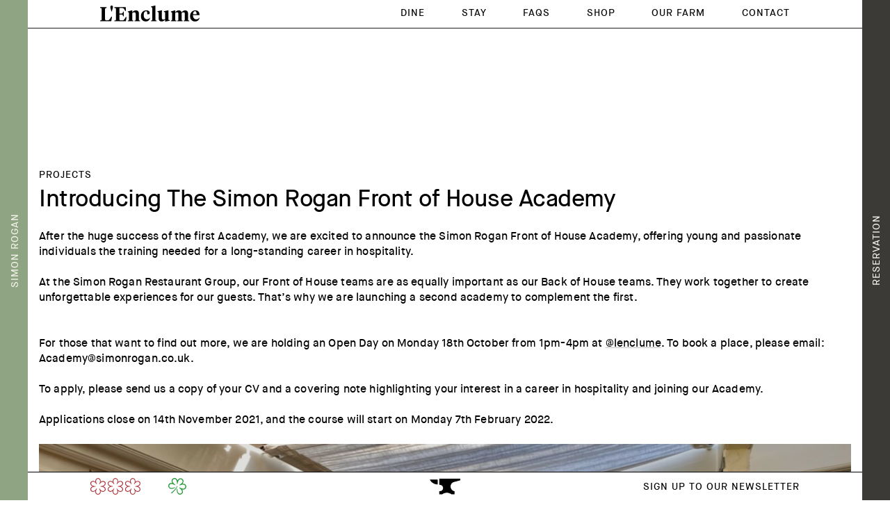

--- FILE ---
content_type: text/html; charset=UTF-8
request_url: https://www.lenclume.co.uk/news/introducing-the-simon-rogan-front-of-house-academy
body_size: 10932
content:




  


<!DOCTYPE html>
<html xmlns="http://www.w3.org/1999/xhtml" lang="en-GB">
<head>
  <meta charset="utf-8">
  <meta http-equiv="X-UA-Compatible" content="IE=edge">

  <meta name="HandheldFriendly" content="True">
  <meta name="MobileOptimized"  content="320">
  <meta name="viewport"         content="width=device-width, initial-scale=1, maximum-scale=1, user-scalable=0"/>
  <meta name="htmx-config"      content='{"allowEval":"false","requestClass":"loading"}'>

  <link href="https://www.lenclume.co.uk/assets/images/favicon.ico"           rel="icon" sizes="any" >
  <link href="https://www.lenclume.co.uk/assets/icons/icon.svg"               rel="icon" type="image/svg+xml">
  <link href="https://www.lenclume.co.uk/assets/images/apple-touch-icon.png"  rel="apple-touch-icon">
  
  <link href="https://www.lenclume.co.uk/library/css/style.404.css" rel="stylesheet" type="text/css">

  
  
  <title>L&#039;Enclume | Introducing The Simon Rogan Front of House Academy</title>
<script>window.dataLayer = window.dataLayer || [];
function gtag(){dataLayer.push(arguments)};
gtag('js', new Date());
gtag('config', 'G-2V8VPS6BS0', {'send_page_view': true,'anonymize_ip': false,'link_attribution': true,'allow_display_features': true});
</script><meta name="generator" content="SEOmatic">
<meta name="keywords" content="After the huge success of the first Academy, we are excited to announce the Simon Rogan Front of House Academy, offering young and passionate individuals the training needed for a long-standing career in hospitality.  At the Simon Rogan Restaurant Group, our Front of House teams are as equally important as our Back of House teams. They work together to create unforgettable experiences for our guests. That’s why we are launching a second academy to complement the first.  For those that want to find out more, we are holding an Open Day on Monday 18th October from 1pm-4pm at @lenclume . To book a place, please email: Academy@simonrogan.co.uk. To apply, please send us a copy of your CV and a covering note highlighting your interest in a career in hospitality and joining our Academy. Applications close on 14th November 2021, and the course will start on Monday 7th February 2022.">
<meta name="description" content="After the huge success of the first Academy, we are excited to announce the Simon Rogan Front of House Academy, offering young and passionate individuals…">
<meta name="referrer" content="no-referrer-when-downgrade">
<meta name="robots" content="all">
<meta content="1745015422377316" property="fb:profile_id">
<meta content="en_GB" property="og:locale">
<meta content="L&#039;Enclume" property="og:site_name">
<meta content="website" property="og:type">
<meta content="https://www.lenclume.co.uk/news/introducing-the-simon-rogan-front-of-house-academy" property="og:url">
<meta content="Introducing The Simon Rogan Front of House Academy" property="og:title">
<meta content="After the huge success of the first Academy, we are excited to announce the Simon Rogan Front of House Academy, offering young and passionate individuals…" property="og:description">
<meta content="https://icons.eu-central-1.linodeobjects.com/_1200x630_crop_center-center_82_none_ns/2_210928_142801.png?mtime=1653085666" property="og:image">
<meta content="1080" property="og:image:width">
<meta content="567" property="og:image:height">
<meta content="Introducing The Simon Rogan Front of House Academy" property="og:image:alt">
<meta content="https://www.instagram.com/lenclume/" property="og:see_also">
<meta content="https://www.facebook.com/lenclumerestaurant" property="og:see_also">
<meta content="https://twitter.com/lenclume" property="og:see_also">
<meta name="twitter:card" content="summary_large_image">
<meta name="twitter:site" content="@lenclume">
<meta name="twitter:creator" content="@lenclume">
<meta name="twitter:title" content="Introducing The Simon Rogan Front of House Academy">
<meta name="twitter:description" content="After the huge success of the first Academy, we are excited to announce the Simon Rogan Front of House Academy, offering young and passionate individuals…">
<meta name="twitter:image" content="https://icons.eu-central-1.linodeobjects.com/_800x418_crop_center-center_82_none_ns/2_210928_142801.png?mtime=1653085666">
<meta name="twitter:image:width" content="800">
<meta name="twitter:image:height" content="418">
<meta name="twitter:image:alt" content="Introducing The Simon Rogan Front of House Academy">
<link href="https://www.lenclume.co.uk/news/introducing-the-simon-rogan-front-of-house-academy" rel="canonical">
<link href="https://www.lenclume.co.uk/" rel="home">
<link type="text/plain" href="https://www.lenclume.co.uk/humans.txt" rel="author">
<link href="https://www.skofmanchester.co.uk/news/introducing-the-simon-rogan-front-of-house-academy" rel="alternate" hreflang="en-gb">
<link href="https://www.roganandco.co.uk/news/introducing-the-simon-rogan-front-of-house-academy" rel="alternate" hreflang="en-gb">
<link href="https://www.aulis.co.uk/news/introducing-the-simon-rogan-front-of-house-academy" rel="alternate" hreflang="en-gb">
<link href="https://www.lenclume.co.uk/news/introducing-the-simon-rogan-front-of-house-academy" rel="alternate" hreflang="en-gb">
<link href="https://www.simonrogan.co.uk/news/introducing-the-simon-rogan-front-of-house-academy" rel="alternate" hreflang="x-default">
<link href="https://www.simonrogan.co.uk/news/introducing-the-simon-rogan-front-of-house-academy" rel="alternate" hreflang="en-gb">
<script src="https://unpkg.com/@ungap/custom-elements@1.1.1/es.js" integrity="sha384-QIYw2jag8kmCzohsW+tW17PTMoip38BMmITla1k3ND6ot43fO9lNAI7VnxlmQSOf" crossorigin="anonymous"></script>
<script>document.documentElement.style.setProperty('--vh', `${(window.innerHeight * 0.01)}px`);
    document.documentElement.style.setProperty('--vhs', `${(window.innerHeight * 0.01)}px`);</script></head>




<body data-barba="wrapper"><script async src="https://www.googletagmanager.com/gtag/js?id=G-2V8VPS6BS0"></script>

  
  <div class="tab tab--one">
  <a href="https://www.lenclume.co.uk/simon-rogan" data-default-url="https://www.lenclume.co.uk/simon-rogan" data-home-url="https://www.lenclume.co.uk/"><span>Simon Rogan</span></a>
</div>
<div class="tab tab--two">
  <a href="https://www.lenclume.co.uk/reservations" data-default-url="https://www.lenclume.co.uk/reservations" data-home-url="https://www.lenclume.co.uk/"><span>Reservation</span></a>
</div>
  <header-sticky class="header-sticky toggle-header">
  <h1 class="header-sticky__h1"><a href="https://www.lenclume.co.uk/"><svg xmlns="http://www.w3.org/2000/svg" viewBox="0 0 648 109">
  <path fill="currentColor" d="M605.369 57.046c.786-12.066 4.983-20.591 12.984-20.591 7.741 0 10.628 8.133 10.628 20.591h-23.612Zm42.108 2.36c0-16.263-9.444-28.065-27.678-28.065-18.496 0-33.715 15.087-33.715 38.032 0 21.117 13.641 34.621 32.798 34.621 15.87 0 25.709-9.176 29.118-22.948l-2.229-1.311c-4.858 6.687-10.887 10.098-19.677 10.098-12.33 0-21.382-10.23-20.988-27.407h42.371v-3.02Zm-95.455 33.178c0 4.328-1.574 4.988-7.215 5.377v4.725h36.073V97.96c-5.64-.389-7.738-1.049-7.738-5.377V52.327c0-13.904-6.43-20.986-18.365-20.986-11.15 0-19.022 6.425-24.137 13.381-1.703-9.315-7.738-13.38-17.577-13.38-11.284 0-18.365 6.036-23.48 13.115l.523-13.116h-3.935l-25.317 7.348v3.014l7.607 4.588v46.293c0 4.328-2.098 4.988-7.738 5.377v4.725h36.073V97.96c-5.773-.389-7.213-1.049-7.213-5.377V48.128c3.672-2.36 7.344-4.328 12.068-4.328 6.295 0 8.523 3.545 8.523 10.23v38.554c0 4.328-1.44 4.988-7.08 5.377v4.725h35.415V97.96c-5.637-.389-7.212-1.049-7.212-5.377V48.128c3.672-2.36 7.475-4.328 12.067-4.328 6.43 0 8.658 3.545 8.658 10.23v38.554ZM444.73 47.344l.789-15.868h-3.678l-25.709 5.376v4.46l1.97.39c4.723 1.05 5.637 3.412 5.637 7.477v38.683c-3.932 2.103-7.21 3.805-11.804 3.805-6.818 0-9.573-4.325-9.573-11.672v-32.39l.654-16.13h-3.546l-25.84 5.377v4.46l1.969.39c4.723 1.05 5.64 3.412 5.64 7.477v33.175c0 14.955 7.739 21.646 19.414 21.646 11.022 0 17.971-6.56 23.086-12.595L423.347 104h3.806l25.711-4.594v-4.59l-3.151-.129c-4.59-.263-4.984-1.971-4.984-6.428V47.345ZM360.65 0h-3.412l-25.183 6.162v3.28l7.61 3.936v79.21c0 4.327-2.1 4.984-7.87 5.373v4.728h36.728V97.96c-5.77-.389-7.873-1.046-7.873-5.374V0Zm-55.624 89.442c-13.253 0-20.99-10.89-20.99-27.805 0-14.032 5.377-24.916 14.432-24.916 6.815 0 9.05 5.505 9.05 12.718 0 2.362-.266 4.462-.526 6.95h11.147c2.886-1.31 5.378-4.588 5.378-9.178 0-10.753-9.838-15.867-22.823-15.867-21.25 0-34.89 16.524-34.89 38.555 0 20.983 13.379 34.101 31.347 34.101 14.039 0 24.14-7.216 28.338-22.297l-2.626-1.445c-4.195 6.164-9.97 9.184-17.837 9.184Zm-73.255 3.145c0 4.328-1.837 4.985-7.478 5.374v4.728h36.336V97.96c-5.64-.389-7.738-1.046-7.738-5.374V52.721c0-14.295-6.82-21.377-19.282-21.377-11.544 0-19.023 6.557-24.269 12.984l.523-12.984h-3.935l-25.317 7.342v3.017l7.61 4.59v46.294c0 4.328-2.098 4.985-7.739 5.374v4.728h36.336V97.96c-5.643-.389-7.478-1.046-7.478-5.374V48.131c3.672-2.363 8.133-4.197 12.985-4.197 6.955 0 9.446 3.54 9.446 10.356v38.297ZM93.39 102.686h74.64l4.064-27.41h-5.112c-9.184 16.391-12.462 21.77-23.618 21.77h-6.426c-7.738 0-11.279-1.836-11.279-8.915V58.492h14.825c6.032 0 7.738 3.274 8.918 11.933h5.118V39.866h-5.118c-1.18 8.656-2.886 12.064-8.918 12.064h-14.825V16.26h16.134c11.15 0 14.824 4.329 21.382 18.884h4.458l-.651-24.523H93.389v4.985c8.92 1.046 9.967 1.969 9.967 9.048V88.65c0 7.084-1.046 7.999-9.967 9.05v4.985Zm-17.7-63.08 5.252-18.098c1.178-3.933 2.624-9.181 2.624-12.326C83.565 4.328 80.807 0 74.904 0 69 0 66.248 4.328 66.248 9.182c0 3.145 1.44 8.393 2.495 12.326l5.246 18.098h1.7ZM32.27 88.128c0 7.082 3.278 8.919 10.89 8.919h4.724c9.313 0 13.905-5.771 24.532-24.131h4.98l-4.72 29.773H0v-4.991c8.918-1.046 9.97-1.965 9.97-9.044v-64c0-7.082-1.052-8-9.97-9.048v-4.985h42.374v4.985c-9.053 1.049-10.104 1.966-10.104 9.048v63.474Z"></path>
</svg>
</a></h1>
  <nav class="header-sticky__nav">
          <a href="https://www.lenclume.co.uk/dine">Dine</a>
          <a href="https://www.lenclume.co.uk/stay">Stay</a>
          <a class="hide-desktop" href="https://www.lenclume.co.uk/reservations">Reservations</a>
          <a href="https://www.lenclume.co.uk/faq">FAQS</a>
          <a href="https://www.lenclume.co.uk/shop">Shop</a>
          <a href="https://www.lenclume.co.uk/our-farm">Our Farm</a>
          <a href="https://www.lenclume.co.uk/contact">Contact</a>
          <a class="hide-desktop" href="https://www.lenclume.co.uk/simon-rogan">Simon Rogan</a>
      </nav>
  <mobile-nav class="mobile-nav" id="mobile-nav-header-sticky" aria-hidden="true">
  <div class="mobile-nav__overlay" tabindex="-1">
    <div class="mobile-nav__container" role="dialog" aria-modal="true">

      <div class="mobile-nav__header"></div>

      <nav class="mobile-nav__nav">
                            <div 
            class="mobile-nav__item " 
             style="--os: 0.1s"><a href="https://www.lenclume.co.uk/dine">Dine</a></div>
                            <div 
            class="mobile-nav__item " 
             style="--os: 0.2s"><a href="https://www.lenclume.co.uk/stay">Stay</a></div>
                            <div 
            class="mobile-nav__item hide-desktop" 
             style="--os: 0.3s"><a href="https://www.lenclume.co.uk/reservations">Reservations</a></div>
                            <div 
            class="mobile-nav__item " 
             style="--os: 0.4s"><a href="https://www.lenclume.co.uk/faq">FAQS</a></div>
                            <div 
            class="mobile-nav__item " 
             style="--os: 0.5s"><a href="https://www.lenclume.co.uk/shop">Shop</a></div>
                            <div 
            class="mobile-nav__item " 
             style="--os: 0.6s"><a href="https://www.lenclume.co.uk/our-farm">Our Farm</a></div>
                            <div 
            class="mobile-nav__item " 
             style="--os: 0.7s"><a href="https://www.lenclume.co.uk/contact">Contact</a></div>
                            <div 
            class="mobile-nav__item hide-desktop" 
             style="--os: 0.8s"><a href="https://www.lenclume.co.uk/simon-rogan">Simon Rogan</a></div>
              </nav>

      <div class="mobile-nav__content">
        <a href="https://email.simonrogan.co.uk/h/i/895A37140570F04C">SIGN UP TO OUR NEWSLETTER</a>
      </div>

      <div class="mobile-nav__footer">
        <div class="mobile-nav__stars">
          <svg xmlns="http://www.w3.org/2000/svg" viewBox="0 0 75.06 25">
  <path fill="#ac353c" fill-rule="evenodd" d="M71.3 12.6c3-1 4.4-3.2 3.3-6.3-2.1-2.5-4.8-2.4-7.2-.4.6-3.1-.7-5.3-3.9-5.9-3.2.6-4.5 2.9-3.9 5.9-2.4-2.1-5-2.1-7.2.4-1.1 3.1.3 5.3 3.3 6.3-3 1-4.4 3.2-3.3 6.3 2.1 2.5 4.8 2.4 7.2.4-.4 2.1 0 3.8 1.3 4.8.7.6 1.7.9 2.6.9.9 0 1.8-.3 2.6-.9 1.3-1.1 1.7-2.8 1.3-4.8 2.4 2.1 5 2.1 7.2-.4 1.1-3.1-.2-5.3-3.3-6.3m.7 6.9c-1.9.7-4.3-.7-6.2-3.8l-.6.3c1.8 3.1 1.8 5.9.2 7.2-1 .9-2.6.9-3.7 0-1.6-1.3-1.6-4 .2-7.2l-.6-.4c-1.8 3.1-4.3 4.5-6.2 3.8-1.3-.5-2.1-1.8-1.8-3.1.4-2 2.8-3.4 6.5-3.4v-.7c-3.7 0-6.1-1.4-6.5-3.4-.2-1.3.5-2.7 1.8-3.1 1.9-.7 4.4.7 6.2 3.8l.7-.3C60.1 6 60.2 3.3 61.7 2c1-.9 2.6-.9 3.7 0 1.6 1.3 1.6 4.1-.2 7.2l.6.4C67.7 6.4 70 5 72 5.7c1.3.5 2.1 1.8 1.8 3.1-.4 2-2.8 3.4-6.5 3.4v.8c3.7 0 6.1 1.4 6.5 3.4.2 1.3-.6 2.6-1.8 3.1m-26.7-6.9c3-1 4.4-3.2 3.3-6.3-2.1-2.5-4.8-2.4-7.2-.4.6-3-.7-5.3-3.9-5.9-3.2.6-4.5 2.9-3.9 5.9-2.4-2.1-5-2.1-7.2.4-1.1 3.1.3 5.3 3.3 6.3-3 1-4.4 3.2-3.3 6.3 2.1 2.5 4.8 2.4 7.2.4-.4 2.1 0 3.8 1.3 4.8.7.6 1.7.9 2.6.9.9 0 1.8-.3 2.6-.9 1.3-1.1 1.7-2.8 1.3-4.8 2.4 2.1 5 2.1 7.2-.4 1.1-3.1-.3-5.3-3.3-6.3m.6 6.9c-1.9.7-4.3-.7-6.2-3.8l-.6.3c1.8 3.1 1.8 5.9.2 7.2-1 .9-2.6.9-3.7 0-1.6-1.3-1.6-4 .2-7.2l-.6-.4c-1.8 3.1-4.3 4.5-6.2 3.8-1.3-.5-2.1-1.8-1.8-3.1.4-2 2.8-3.4 6.5-3.4v-.7c-3.7 0-6.1-1.4-6.5-3.4-.2-1.3.5-2.7 1.8-3.1 2-.7 4.4.7 6.3 3.8l.6-.4C34.1 6 34.1 3.3 35.7 2c1-.9 2.6-.9 3.7 0 1.6 1.3 1.6 4.1-.2 7.2l.6.4C41.6 6.4 44 5 45.9 5.7c1.3.5 2.1 1.8 1.8 3.1-.4 2-2.8 3.4-6.5 3.4v.8c3.7 0 6.1 1.4 6.5 3.4.3 1.3-.5 2.6-1.8 3.1m-26.7-6.9c3-1 4.4-3.2 3.3-6.3-2.1-2.5-4.8-2.4-7.2-.4.7-3-.6-5.3-3.8-5.9-3.3.6-4.6 2.9-4 5.9-2.4-2.1-5-2.1-7.2.4-1.1 3.1.3 5.3 3.3 6.3-3 1-4.4 3.2-3.3 6.3 2.1 2.5 4.8 2.4 7.2.4-.4 2.1 0 3.8 1.3 4.8.7.6 1.7.9 2.6.9.9 0 1.8-.3 2.6-.9 1.3-1.1 1.7-2.8 1.3-4.8 2.4 2.1 5 2.1 7.2-.4 1.1-3.1-.2-5.3-3.3-6.3m.7 6.9c-1.9.7-4.3-.7-6.2-3.8l-.6.3c1.8 3.1 1.8 5.9.2 7.2-1 .9-2.6.9-3.7 0-1.6-1.3-1.6-4 .2-7.2l-.6-.4C7.4 18.8 5 20.2 3 19.5c-1.2-.5-2-1.8-1.8-3.2C1.6 14.4 4 13 7.7 13v-.7c-3.7 0-6.1-1.4-6.5-3.4C1 7.5 1.8 6.2 3 5.7c2-.7 4.4.7 6.2 3.8l.6-.4C8 6 8.1 3.3 9.6 2c1-.9 2.6-.9 3.7 0 1.6 1.3 1.6 4.1-.2 7.2l.6.4c1.8-3.1 4.2-4.5 6.1-3.8 1.3.5 2.1 1.8 1.8 3.1-.4 2-2.8 3.4-6.5 3.4v.7c3.7 0 6.1 1.4 6.5 3.4.3 1.3-.5 2.6-1.7 3.1"></path>
</svg>

          <svg class="green-star" xmlns="http://www.w3.org/2000/svg" viewBox="0 0 27 25">
  <path fill="#289B38" fill-rule="nonzero" d="M15.2 24.36c-1-.7-3.1-3.5-2.4-8.2l.8.1c.1 3.6.8 6 2.3 6.9.6.4 1.3.5 2.2.3.9-.2 1.5-.7 2-1.4 1.2-1.9 0-4.3-3.8-7.2l.4-.7c4.2 2.3 7 2.5 8.2.6.4-.7.6-1.4.5-2.3-.1-.9-.5-1.5-1.1-1.9-1.5-1-3.9-.8-7.4.6l-.4-.7c2-1.2 3.5-2.4 4.3-3.6.5-.8.8-1.6.6-2.4-.1-.8-.6-1.4-1.4-2-1.7-1.1-3.2-.7-4.4 1.1-.8 1.2-1.4 3-1.7 5.3l-.8-.1c-.1-3.6-.8-6-2.3-6.9-.6-.4-1.3-.5-2.2-.3-.7.2-1.3.6-1.8 1.4-1.2 1.9 0 4.3 3.8 7.2l-.4.7c-4.2-2.3-7-2.5-8.2-.6-.4.7-.6 1.4-.5 2.3.1.8.5 1.4 1.1 1.9 1.5 1 4 .8 7.4-.6l.4.7c-4.1 2.7-7.6 1.7-8.5 1.1-.7-.5-1.2-1.1-1.5-2-.4-.9-.5-1.7-.3-2.6.1-.6.3-1.2.7-1.7 1-1.5 2.6-2.1 4.9-1.7l.4.1v-.1h.1c-1.4-2.2-1.6-4-.6-5.5.7-1 1.6-1.7 2.8-2 1.2-.3 2.3-.2 3.3.5s1.7 1.5 2 2.7l.1.4.7-1.1c.7-1.1 1.7-1.8 2.9-2.1 1.2-.3 2.3 0 3.4.7 1.2.8 1.8 1.7 2 2.9.2 1.2-.2 2.3-1 3.6l-.1.2-.1.2-.3.4c1.6-.1 2.9.2 3.8.8.7.5 1.2 1.1 1.5 2 .3.9.4 1.7.2 2.5-.1.6-.3 1.2-.7 1.7-1 1.5-2.6 2.1-4.9 1.8l-.4-.1v.1h-.1c1.4 2.2 1.6 4 .6 5.5-.7 1-1.6 1.7-2.8 2-1.2.3-2.3.1-3.3-.5m-11.1-2.1.9 1.1c5.4-4.8 6.6-6.5 8.9-10.9l-.7-.4c-2.4 4.3-4.5 6.6-9.1 10.2"></path>
</svg>

        </div>
        <a href="#" class="mobile-nav__anvil" data-anvil-open><svg xmlns="http://www.w3.org/2000/svg" viewBox="0 0 50 26">
  <path fill-rule="evenodd" d="M15.5 0v9.8l2.2.4c2.4.4 4.2 2.5 4.2 5 0 2.8-2.2 5.1-5 5.1h-1.4v5.1h5c2.1-1.6 4.8-2.5 7.5-2.5 2.8 0 5.4.9 7.5 2.5h5v-5.1c-3.6-.5-6.4-3.7-6.4-7.5 0-3.6 2.4-6.6 5.7-7.4l10.1-2.7V0H15.5zM13 9.4V1.3H0c2.5 4.8 7.3 8.1 13 8.1"></path>
</svg>
</a>
      </div>

    </div>
  </div>
</mobile-nav>
<button class="burger paused" data-nav-open="mobile-nav-header-sticky">
  <svg viewBox="0 0 48 48" xmlns="http://www.w3.org/2000/svg" class="burger__box">
    <title>Menu</title>
    <rect fill="currentColor" class="burger__line" width="48" height="2" x="0" y="15"></rect>
    <rect fill="currentColor" class="burger__line" width="48" height="2" x="0" y="23"></rect>
    <rect fill="currentColor" class="burger__line" width="48" height="2" x="0" y="31"></rect>
  </svg>
</button>
</header-sticky>

  <main class="" role="main" data-barba="container" data-barba-namespace="page">
    
  <div id="main-space"></div>
  <div id="modules" class="modules">
    
    
    <div class="module article left" module="article" id="module-5211">

  <div class="article__media">
    <div class="article__media-wrapper">

                                
      
                            <div class="ratio-box relative " style="--pad: 56.341463414634%;" ar="intrinsic"><img src="[data-uri]" srcset="https://icons.eu-central-1.linodeobjects.com/_300x169_crop_center-center_none_ns/FOH-Academy.png 300w, https://icons.eu-central-1.linodeobjects.com/_600x338_crop_center-center_none_ns/FOH-Academy.png 600w, https://icons.eu-central-1.linodeobjects.com/_1200x676_crop_center-center_none_ns/FOH-Academy.png 1200w, https://icons.eu-central-1.linodeobjects.com/_1640x923_crop_center-center_none_ns/FOH-Academy.png 1640w" width="1640" height="924" alt="FOH Academy" sizes="(max-width: 767px) 100vw, 50vw" loading="lazy" aspect-ratio="1640/924" decoding="async"></div>                            <div class="ratio-box relative " style="--pad: 177.77777777778%;" ar="intrinsic"><img src="[data-uri]" srcset="https://icons.eu-central-1.linodeobjects.com/_300x534_crop_center-center_none_ns/2_210928_142801.png 300w, https://icons.eu-central-1.linodeobjects.com/_600x1067_crop_center-center_none_ns/2_210928_142801.png 600w, https://icons.eu-central-1.linodeobjects.com/_1080x1920_crop_center-center_none_ns/2_210928_142801.png 1080w" width="1080" height="1920" alt="2 210928 142801" sizes="(max-width: 767px) 100vw, 50vw" loading="lazy" aspect-ratio="1080/1920" decoding="async"></div>                            <div class="ratio-box relative " style="--pad: 177.77777777778%;" ar="intrinsic"><img src="[data-uri]" srcset="https://icons.eu-central-1.linodeobjects.com/_300x534_crop_center-center_none_ns/6_210928_142826.png 300w, https://icons.eu-central-1.linodeobjects.com/_600x1067_crop_center-center_none_ns/6_210928_142826.png 600w, https://icons.eu-central-1.linodeobjects.com/_1080x1920_crop_center-center_none_ns/6_210928_142826.png 1080w" width="1080" height="1920" alt="6 210928 142826" sizes="(max-width: 767px) 100vw, 50vw" loading="lazy" aspect-ratio="1080/1920" decoding="async"></div>        
          </div>
  </div>
  
  <div class="article__text">
    <span class="article__sub-heading">Projects</span>    <h2 class="article__heading">Introducing The Simon Rogan Front of House Academy</h2>
    
    <div class="article__copy wysiwyg">
      <p>After the huge success of the first Academy, we are excited to announce the Simon Rogan Front of House Academy, offering young and passionate individuals the training needed for a long-standing career in hospitality. <br /><br />At the Simon Rogan Restaurant Group, our Front of House teams are as equally important as our Back of House teams. They work together to create unforgettable experiences for our guests. That’s why we are launching a second academy to complement the first.</p>
<p><br />For those that want to find out more, we are holding an Open Day on Monday 18th October from 1pm-4pm at <a href="https://www.instagram.com/lenclume/" class="notranslate">@lenclume</a>. To book a place, please email: Academy@simonrogan.co.uk.<br /><br />To apply, please send us a copy of your CV and a covering note highlighting your interest in a career in hospitality and joining our Academy.<br /><br />Applications close on 14th November 2021, and the course will start on Monday 7th February 2022.</p>
    </div>
  </div>

    <div class="article__product">
    <a href="https://www.simonrogan.co.uk/shop/product/simon-rogan-wooden-tree-decoration" class="article__product-img">
                <div class="ratio-box relative " style="--pad: 75%;" ar="4:3"><img src="[data-uri]" srcset="https://sr-images.eu-central-1.linodeobjects.com/_300x225_crop_center-center_none_ns/nkc_HOME_WebsiteProducts_ChristmasBauble_04-copy.jpg 300w, https://sr-images.eu-central-1.linodeobjects.com/_600x450_crop_center-center_none_ns/nkc_HOME_WebsiteProducts_ChristmasBauble_04-copy.jpg 600w, https://sr-images.eu-central-1.linodeobjects.com/_1200x900_crop_center-center_none_ns/nkc_HOME_WebsiteProducts_ChristmasBauble_04-copy.jpg 1200w, https://sr-images.eu-central-1.linodeobjects.com/_2339x1754_crop_center-center_none_ns/nkc_HOME_WebsiteProducts_ChristmasBauble_04-copy.jpg 2339w" width="2339" height="3508" alt="Nkc HOME Website Products Christmas Bauble 04 copy" sizes="100vw" loading="lazy" aspect-ratio="4/3" decoding="async"></div>    </a>
    <span class="article__product-sub-heading">Merchandise</span>
    <h4 class="article__product-heading"><a href="https://www.simonrogan.co.uk/shop/product/simon-rogan-wooden-tree-decoration">Simon Rogan Wooden Tree Decoration</a></h4>
    <div class="article__product-price">
      

   

                £5.00
          </div>
    <a href="https://www.simonrogan.co.uk/shop/product/simon-rogan-wooden-tree-decoration" class="button-small">Buy</a>
  </div>
</div>


 
  </div>
  </main>

  <div class="footer-sticky">
  <div class="footer-sticky__stars">
    <svg xmlns="http://www.w3.org/2000/svg" viewBox="0 0 75.06 25">
  <path fill="#ac353c" fill-rule="evenodd" d="M71.3 12.6c3-1 4.4-3.2 3.3-6.3-2.1-2.5-4.8-2.4-7.2-.4.6-3.1-.7-5.3-3.9-5.9-3.2.6-4.5 2.9-3.9 5.9-2.4-2.1-5-2.1-7.2.4-1.1 3.1.3 5.3 3.3 6.3-3 1-4.4 3.2-3.3 6.3 2.1 2.5 4.8 2.4 7.2.4-.4 2.1 0 3.8 1.3 4.8.7.6 1.7.9 2.6.9.9 0 1.8-.3 2.6-.9 1.3-1.1 1.7-2.8 1.3-4.8 2.4 2.1 5 2.1 7.2-.4 1.1-3.1-.2-5.3-3.3-6.3m.7 6.9c-1.9.7-4.3-.7-6.2-3.8l-.6.3c1.8 3.1 1.8 5.9.2 7.2-1 .9-2.6.9-3.7 0-1.6-1.3-1.6-4 .2-7.2l-.6-.4c-1.8 3.1-4.3 4.5-6.2 3.8-1.3-.5-2.1-1.8-1.8-3.1.4-2 2.8-3.4 6.5-3.4v-.7c-3.7 0-6.1-1.4-6.5-3.4-.2-1.3.5-2.7 1.8-3.1 1.9-.7 4.4.7 6.2 3.8l.7-.3C60.1 6 60.2 3.3 61.7 2c1-.9 2.6-.9 3.7 0 1.6 1.3 1.6 4.1-.2 7.2l.6.4C67.7 6.4 70 5 72 5.7c1.3.5 2.1 1.8 1.8 3.1-.4 2-2.8 3.4-6.5 3.4v.8c3.7 0 6.1 1.4 6.5 3.4.2 1.3-.6 2.6-1.8 3.1m-26.7-6.9c3-1 4.4-3.2 3.3-6.3-2.1-2.5-4.8-2.4-7.2-.4.6-3-.7-5.3-3.9-5.9-3.2.6-4.5 2.9-3.9 5.9-2.4-2.1-5-2.1-7.2.4-1.1 3.1.3 5.3 3.3 6.3-3 1-4.4 3.2-3.3 6.3 2.1 2.5 4.8 2.4 7.2.4-.4 2.1 0 3.8 1.3 4.8.7.6 1.7.9 2.6.9.9 0 1.8-.3 2.6-.9 1.3-1.1 1.7-2.8 1.3-4.8 2.4 2.1 5 2.1 7.2-.4 1.1-3.1-.3-5.3-3.3-6.3m.6 6.9c-1.9.7-4.3-.7-6.2-3.8l-.6.3c1.8 3.1 1.8 5.9.2 7.2-1 .9-2.6.9-3.7 0-1.6-1.3-1.6-4 .2-7.2l-.6-.4c-1.8 3.1-4.3 4.5-6.2 3.8-1.3-.5-2.1-1.8-1.8-3.1.4-2 2.8-3.4 6.5-3.4v-.7c-3.7 0-6.1-1.4-6.5-3.4-.2-1.3.5-2.7 1.8-3.1 2-.7 4.4.7 6.3 3.8l.6-.4C34.1 6 34.1 3.3 35.7 2c1-.9 2.6-.9 3.7 0 1.6 1.3 1.6 4.1-.2 7.2l.6.4C41.6 6.4 44 5 45.9 5.7c1.3.5 2.1 1.8 1.8 3.1-.4 2-2.8 3.4-6.5 3.4v.8c3.7 0 6.1 1.4 6.5 3.4.3 1.3-.5 2.6-1.8 3.1m-26.7-6.9c3-1 4.4-3.2 3.3-6.3-2.1-2.5-4.8-2.4-7.2-.4.7-3-.6-5.3-3.8-5.9-3.3.6-4.6 2.9-4 5.9-2.4-2.1-5-2.1-7.2.4-1.1 3.1.3 5.3 3.3 6.3-3 1-4.4 3.2-3.3 6.3 2.1 2.5 4.8 2.4 7.2.4-.4 2.1 0 3.8 1.3 4.8.7.6 1.7.9 2.6.9.9 0 1.8-.3 2.6-.9 1.3-1.1 1.7-2.8 1.3-4.8 2.4 2.1 5 2.1 7.2-.4 1.1-3.1-.2-5.3-3.3-6.3m.7 6.9c-1.9.7-4.3-.7-6.2-3.8l-.6.3c1.8 3.1 1.8 5.9.2 7.2-1 .9-2.6.9-3.7 0-1.6-1.3-1.6-4 .2-7.2l-.6-.4C7.4 18.8 5 20.2 3 19.5c-1.2-.5-2-1.8-1.8-3.2C1.6 14.4 4 13 7.7 13v-.7c-3.7 0-6.1-1.4-6.5-3.4C1 7.5 1.8 6.2 3 5.7c2-.7 4.4.7 6.2 3.8l.6-.4C8 6 8.1 3.3 9.6 2c1-.9 2.6-.9 3.7 0 1.6 1.3 1.6 4.1-.2 7.2l.6.4c1.8-3.1 4.2-4.5 6.1-3.8 1.3.5 2.1 1.8 1.8 3.1-.4 2-2.8 3.4-6.5 3.4v.7c3.7 0 6.1 1.4 6.5 3.4.3 1.3-.5 2.6-1.7 3.1"></path>
</svg>

    <svg class="green-star" xmlns="http://www.w3.org/2000/svg" viewBox="0 0 27 25">
  <path fill="#289B38" fill-rule="nonzero" d="M15.2 24.36c-1-.7-3.1-3.5-2.4-8.2l.8.1c.1 3.6.8 6 2.3 6.9.6.4 1.3.5 2.2.3.9-.2 1.5-.7 2-1.4 1.2-1.9 0-4.3-3.8-7.2l.4-.7c4.2 2.3 7 2.5 8.2.6.4-.7.6-1.4.5-2.3-.1-.9-.5-1.5-1.1-1.9-1.5-1-3.9-.8-7.4.6l-.4-.7c2-1.2 3.5-2.4 4.3-3.6.5-.8.8-1.6.6-2.4-.1-.8-.6-1.4-1.4-2-1.7-1.1-3.2-.7-4.4 1.1-.8 1.2-1.4 3-1.7 5.3l-.8-.1c-.1-3.6-.8-6-2.3-6.9-.6-.4-1.3-.5-2.2-.3-.7.2-1.3.6-1.8 1.4-1.2 1.9 0 4.3 3.8 7.2l-.4.7c-4.2-2.3-7-2.5-8.2-.6-.4.7-.6 1.4-.5 2.3.1.8.5 1.4 1.1 1.9 1.5 1 4 .8 7.4-.6l.4.7c-4.1 2.7-7.6 1.7-8.5 1.1-.7-.5-1.2-1.1-1.5-2-.4-.9-.5-1.7-.3-2.6.1-.6.3-1.2.7-1.7 1-1.5 2.6-2.1 4.9-1.7l.4.1v-.1h.1c-1.4-2.2-1.6-4-.6-5.5.7-1 1.6-1.7 2.8-2 1.2-.3 2.3-.2 3.3.5s1.7 1.5 2 2.7l.1.4.7-1.1c.7-1.1 1.7-1.8 2.9-2.1 1.2-.3 2.3 0 3.4.7 1.2.8 1.8 1.7 2 2.9.2 1.2-.2 2.3-1 3.6l-.1.2-.1.2-.3.4c1.6-.1 2.9.2 3.8.8.7.5 1.2 1.1 1.5 2 .3.9.4 1.7.2 2.5-.1.6-.3 1.2-.7 1.7-1 1.5-2.6 2.1-4.9 1.8l-.4-.1v.1h-.1c1.4 2.2 1.6 4 .6 5.5-.7 1-1.6 1.7-2.8 2-1.2.3-2.3.1-3.3-.5m-11.1-2.1.9 1.1c5.4-4.8 6.6-6.5 8.9-10.9l-.7-.4c-2.4 4.3-4.5 6.6-9.1 10.2"></path>
</svg>

  </div>
  <a href="#" class="footer-sticky__anvil" data-anvil-open><svg xmlns="http://www.w3.org/2000/svg" viewBox="0 0 50 26">
  <path fill-rule="evenodd" d="M15.5 0v9.8l2.2.4c2.4.4 4.2 2.5 4.2 5 0 2.8-2.2 5.1-5 5.1h-1.4v5.1h5c2.1-1.6 4.8-2.5 7.5-2.5 2.8 0 5.4.9 7.5 2.5h5v-5.1c-3.6-.5-6.4-3.7-6.4-7.5 0-3.6 2.4-6.6 5.7-7.4l10.1-2.7V0H15.5zM13 9.4V1.3H0c2.5 4.8 7.3 8.1 13 8.1"></path>
</svg>
</a>
  
    <a class="footer-sticky__link footer-sticky__link--signup" href="https://email.simonrogan.co.uk/h/i/895A37140570F04C">SIGN UP TO OUR NEWSLETTER</a>
  <a href="#" class="footer-sticky__link footer-sticky__link--book" data-superwidget-open="superwidget" data-superwidget-restaurant="lenclumecumbria">Book</a>
</div>
  <div class="footer-newsletter" id="footer-newsletter">
            <img src="[data-uri]" srcset="https://sr-images.eu-central-1.linodeobjects.com/_300xAUTO_crop_center-center_none_ns/waterhead_windermere.jpg 300w, https://sr-images.eu-central-1.linodeobjects.com/_600xAUTO_crop_center-center_none_ns/waterhead_windermere.jpg 600w, https://sr-images.eu-central-1.linodeobjects.com/_1200xAUTO_crop_center-center_none_ns/waterhead_windermere.jpg 1200w, https://sr-images.eu-central-1.linodeobjects.com/_2400xAUTO_crop_center-center_none_ns/waterhead_windermere.jpg 2400w, https://sr-images.eu-central-1.linodeobjects.com/_5541xAUTO_crop_center-center_none_ns/waterhead_windermere.jpg 5541w" width="5541" height="1772" alt="Waterhead windermere" sizes="100vh" loading="lazy" decoding="async">
  <div id="footer-newsletter-component" class="footer-newsletter__component" data-hx-target="this" data-hx-include="this" data-hx-trigger="load" data-hx-get="https://www.lenclume.co.uk/index.php?p=actions/sprig-core/components/render" data-hx-vals="{&quot;sprig:siteId&quot;:&quot;f4c3578c15c1dd209c561b8860efa44f762b372fbf6e1a00954f2203fb4aad682&quot;,&quot;sprig:id&quot;:&quot;9caf19c10693be9672449d4d9f6c9d51e9d10caa2aad57ec0bcb2d589e7f1a8bfooter-newsletter-component&quot;,&quot;sprig:component&quot;:&quot;0fd8b00374e8ab8f68ddd6f36040ab56654dc1dd49302010b87491ba9d6c0f7f&quot;,&quot;sprig:template&quot;:&quot;198e904be8342e029d7c341f747cfb74d04cf6854ad0da6e89f55b87077dbc3b_components\/subscribe-form-footer&quot;}" s-trigger="load">

<h4 class="footer-newsletter__heading">Newsletter</h4>

    
  <p>Sign up to our newsletter for special offers, hear about events and updates.</p>
  <form class="footer-newsletter__subscribe-form" sprig s-method="post" s-action="gpxcm/subscribe" data-hx-headers="{&quot;X-CSRF-Token&quot;:&quot;QCHtlMN6RB0AxhRYe0zJyhYrz0XrrCcCUlgLMIHQeSjFkPukMPBCuTZKptmvO3B-MIhMaB58h497e70zjcIUXRYwcnK3mjBandGyyXixNdg=&quot;}" data-hx-post="https://www.lenclume.co.uk/index.php?p=actions/sprig-core/components/render&amp;sprig:action=6659aaaf9f2fb08b012c480d47dc5418e0d64dbbe5facd2e1cbbc7657c5637d0gpxcm/subscribe" data-sprig-parsed>
    <input type="hidden" name="listId" value="7a9a4b8dcba3cc500626f7e2f3cf3f36c9c5dec3e317fe1f58ebccba5c880dd03b7f3c47834fd2ce791a61d63f0966d7" />
    <input type="hidden" name="fields[L'Enclume]" value="Signed up via footer">
    <input type="email"  name="email" placeholder="Email address" required>
    <span class="footer-newsletter__button">
      <input type="submit" value="Submit">
    </span>
  </form>
</div>
</div>

<footer class="footer" id="footer">
  <div class="footer__icons">
    <div class="footer__stars"><svg class="stars" xmlns="http://www.w3.org/2000/svg" viewBox="0 0 75.06 25">
  <path fill="#ac353c" fill-rule="evenodd" d="M71.3 12.6c3-1 4.4-3.2 3.3-6.3-2.1-2.5-4.8-2.4-7.2-.4.6-3.1-.7-5.3-3.9-5.9-3.2.6-4.5 2.9-3.9 5.9-2.4-2.1-5-2.1-7.2.4-1.1 3.1.3 5.3 3.3 6.3-3 1-4.4 3.2-3.3 6.3 2.1 2.5 4.8 2.4 7.2.4-.4 2.1 0 3.8 1.3 4.8.7.6 1.7.9 2.6.9.9 0 1.8-.3 2.6-.9 1.3-1.1 1.7-2.8 1.3-4.8 2.4 2.1 5 2.1 7.2-.4 1.1-3.1-.2-5.3-3.3-6.3m.7 6.9c-1.9.7-4.3-.7-6.2-3.8l-.6.3c1.8 3.1 1.8 5.9.2 7.2-1 .9-2.6.9-3.7 0-1.6-1.3-1.6-4 .2-7.2l-.6-.4c-1.8 3.1-4.3 4.5-6.2 3.8-1.3-.5-2.1-1.8-1.8-3.1.4-2 2.8-3.4 6.5-3.4v-.7c-3.7 0-6.1-1.4-6.5-3.4-.2-1.3.5-2.7 1.8-3.1 1.9-.7 4.4.7 6.2 3.8l.7-.3C60.1 6 60.2 3.3 61.7 2c1-.9 2.6-.9 3.7 0 1.6 1.3 1.6 4.1-.2 7.2l.6.4C67.7 6.4 70 5 72 5.7c1.3.5 2.1 1.8 1.8 3.1-.4 2-2.8 3.4-6.5 3.4v.8c3.7 0 6.1 1.4 6.5 3.4.2 1.3-.6 2.6-1.8 3.1m-26.7-6.9c3-1 4.4-3.2 3.3-6.3-2.1-2.5-4.8-2.4-7.2-.4.6-3-.7-5.3-3.9-5.9-3.2.6-4.5 2.9-3.9 5.9-2.4-2.1-5-2.1-7.2.4-1.1 3.1.3 5.3 3.3 6.3-3 1-4.4 3.2-3.3 6.3 2.1 2.5 4.8 2.4 7.2.4-.4 2.1 0 3.8 1.3 4.8.7.6 1.7.9 2.6.9.9 0 1.8-.3 2.6-.9 1.3-1.1 1.7-2.8 1.3-4.8 2.4 2.1 5 2.1 7.2-.4 1.1-3.1-.3-5.3-3.3-6.3m.6 6.9c-1.9.7-4.3-.7-6.2-3.8l-.6.3c1.8 3.1 1.8 5.9.2 7.2-1 .9-2.6.9-3.7 0-1.6-1.3-1.6-4 .2-7.2l-.6-.4c-1.8 3.1-4.3 4.5-6.2 3.8-1.3-.5-2.1-1.8-1.8-3.1.4-2 2.8-3.4 6.5-3.4v-.7c-3.7 0-6.1-1.4-6.5-3.4-.2-1.3.5-2.7 1.8-3.1 2-.7 4.4.7 6.3 3.8l.6-.4C34.1 6 34.1 3.3 35.7 2c1-.9 2.6-.9 3.7 0 1.6 1.3 1.6 4.1-.2 7.2l.6.4C41.6 6.4 44 5 45.9 5.7c1.3.5 2.1 1.8 1.8 3.1-.4 2-2.8 3.4-6.5 3.4v.8c3.7 0 6.1 1.4 6.5 3.4.3 1.3-.5 2.6-1.8 3.1m-26.7-6.9c3-1 4.4-3.2 3.3-6.3-2.1-2.5-4.8-2.4-7.2-.4.7-3-.6-5.3-3.8-5.9-3.3.6-4.6 2.9-4 5.9-2.4-2.1-5-2.1-7.2.4-1.1 3.1.3 5.3 3.3 6.3-3 1-4.4 3.2-3.3 6.3 2.1 2.5 4.8 2.4 7.2.4-.4 2.1 0 3.8 1.3 4.8.7.6 1.7.9 2.6.9.9 0 1.8-.3 2.6-.9 1.3-1.1 1.7-2.8 1.3-4.8 2.4 2.1 5 2.1 7.2-.4 1.1-3.1-.2-5.3-3.3-6.3m.7 6.9c-1.9.7-4.3-.7-6.2-3.8l-.6.3c1.8 3.1 1.8 5.9.2 7.2-1 .9-2.6.9-3.7 0-1.6-1.3-1.6-4 .2-7.2l-.6-.4C7.4 18.8 5 20.2 3 19.5c-1.2-.5-2-1.8-1.8-3.2C1.6 14.4 4 13 7.7 13v-.7c-3.7 0-6.1-1.4-6.5-3.4C1 7.5 1.8 6.2 3 5.7c2-.7 4.4.7 6.2 3.8l.6-.4C8 6 8.1 3.3 9.6 2c1-.9 2.6-.9 3.7 0 1.6 1.3 1.6 4.1-.2 7.2l.6.4c1.8-3.1 4.2-4.5 6.1-3.8 1.3.5 2.1 1.8 1.8 3.1-.4 2-2.8 3.4-6.5 3.4v.7c3.7 0 6.1 1.4 6.5 3.4.3 1.3-.5 2.6-1.7 3.1"></path>
</svg>
<svg class="green-star" xmlns="http://www.w3.org/2000/svg" viewBox="0 0 27 25">
  <path fill="#289B38" fill-rule="nonzero" d="M15.2 24.36c-1-.7-3.1-3.5-2.4-8.2l.8.1c.1 3.6.8 6 2.3 6.9.6.4 1.3.5 2.2.3.9-.2 1.5-.7 2-1.4 1.2-1.9 0-4.3-3.8-7.2l.4-.7c4.2 2.3 7 2.5 8.2.6.4-.7.6-1.4.5-2.3-.1-.9-.5-1.5-1.1-1.9-1.5-1-3.9-.8-7.4.6l-.4-.7c2-1.2 3.5-2.4 4.3-3.6.5-.8.8-1.6.6-2.4-.1-.8-.6-1.4-1.4-2-1.7-1.1-3.2-.7-4.4 1.1-.8 1.2-1.4 3-1.7 5.3l-.8-.1c-.1-3.6-.8-6-2.3-6.9-.6-.4-1.3-.5-2.2-.3-.7.2-1.3.6-1.8 1.4-1.2 1.9 0 4.3 3.8 7.2l-.4.7c-4.2-2.3-7-2.5-8.2-.6-.4.7-.6 1.4-.5 2.3.1.8.5 1.4 1.1 1.9 1.5 1 4 .8 7.4-.6l.4.7c-4.1 2.7-7.6 1.7-8.5 1.1-.7-.5-1.2-1.1-1.5-2-.4-.9-.5-1.7-.3-2.6.1-.6.3-1.2.7-1.7 1-1.5 2.6-2.1 4.9-1.7l.4.1v-.1h.1c-1.4-2.2-1.6-4-.6-5.5.7-1 1.6-1.7 2.8-2 1.2-.3 2.3-.2 3.3.5s1.7 1.5 2 2.7l.1.4.7-1.1c.7-1.1 1.7-1.8 2.9-2.1 1.2-.3 2.3 0 3.4.7 1.2.8 1.8 1.7 2 2.9.2 1.2-.2 2.3-1 3.6l-.1.2-.1.2-.3.4c1.6-.1 2.9.2 3.8.8.7.5 1.2 1.1 1.5 2 .3.9.4 1.7.2 2.5-.1.6-.3 1.2-.7 1.7-1 1.5-2.6 2.1-4.9 1.8l-.4-.1v.1h-.1c1.4 2.2 1.6 4 .6 5.5-.7 1-1.6 1.7-2.8 2-1.2.3-2.3.1-3.3-.5m-11.1-2.1.9 1.1c5.4-4.8 6.6-6.5 8.9-10.9l-.7-.4c-2.4 4.3-4.5 6.6-9.1 10.2"></path>
</svg>
</div>
    <a href="https://www.lenclume.co.uk/" class="footer__lenclume"><svg xmlns="http://www.w3.org/2000/svg" viewBox="0 0 648 109">
  <path fill="currentColor" d="M605.369 57.046c.786-12.066 4.983-20.591 12.984-20.591 7.741 0 10.628 8.133 10.628 20.591h-23.612Zm42.108 2.36c0-16.263-9.444-28.065-27.678-28.065-18.496 0-33.715 15.087-33.715 38.032 0 21.117 13.641 34.621 32.798 34.621 15.87 0 25.709-9.176 29.118-22.948l-2.229-1.311c-4.858 6.687-10.887 10.098-19.677 10.098-12.33 0-21.382-10.23-20.988-27.407h42.371v-3.02Zm-95.455 33.178c0 4.328-1.574 4.988-7.215 5.377v4.725h36.073V97.96c-5.64-.389-7.738-1.049-7.738-5.377V52.327c0-13.904-6.43-20.986-18.365-20.986-11.15 0-19.022 6.425-24.137 13.381-1.703-9.315-7.738-13.38-17.577-13.38-11.284 0-18.365 6.036-23.48 13.115l.523-13.116h-3.935l-25.317 7.348v3.014l7.607 4.588v46.293c0 4.328-2.098 4.988-7.738 5.377v4.725h36.073V97.96c-5.773-.389-7.213-1.049-7.213-5.377V48.128c3.672-2.36 7.344-4.328 12.068-4.328 6.295 0 8.523 3.545 8.523 10.23v38.554c0 4.328-1.44 4.988-7.08 5.377v4.725h35.415V97.96c-5.637-.389-7.212-1.049-7.212-5.377V48.128c3.672-2.36 7.475-4.328 12.067-4.328 6.43 0 8.658 3.545 8.658 10.23v38.554ZM444.73 47.344l.789-15.868h-3.678l-25.709 5.376v4.46l1.97.39c4.723 1.05 5.637 3.412 5.637 7.477v38.683c-3.932 2.103-7.21 3.805-11.804 3.805-6.818 0-9.573-4.325-9.573-11.672v-32.39l.654-16.13h-3.546l-25.84 5.377v4.46l1.969.39c4.723 1.05 5.64 3.412 5.64 7.477v33.175c0 14.955 7.739 21.646 19.414 21.646 11.022 0 17.971-6.56 23.086-12.595L423.347 104h3.806l25.711-4.594v-4.59l-3.151-.129c-4.59-.263-4.984-1.971-4.984-6.428V47.345ZM360.65 0h-3.412l-25.183 6.162v3.28l7.61 3.936v79.21c0 4.327-2.1 4.984-7.87 5.373v4.728h36.728V97.96c-5.77-.389-7.873-1.046-7.873-5.374V0Zm-55.624 89.442c-13.253 0-20.99-10.89-20.99-27.805 0-14.032 5.377-24.916 14.432-24.916 6.815 0 9.05 5.505 9.05 12.718 0 2.362-.266 4.462-.526 6.95h11.147c2.886-1.31 5.378-4.588 5.378-9.178 0-10.753-9.838-15.867-22.823-15.867-21.25 0-34.89 16.524-34.89 38.555 0 20.983 13.379 34.101 31.347 34.101 14.039 0 24.14-7.216 28.338-22.297l-2.626-1.445c-4.195 6.164-9.97 9.184-17.837 9.184Zm-73.255 3.145c0 4.328-1.837 4.985-7.478 5.374v4.728h36.336V97.96c-5.64-.389-7.738-1.046-7.738-5.374V52.721c0-14.295-6.82-21.377-19.282-21.377-11.544 0-19.023 6.557-24.269 12.984l.523-12.984h-3.935l-25.317 7.342v3.017l7.61 4.59v46.294c0 4.328-2.098 4.985-7.739 5.374v4.728h36.336V97.96c-5.643-.389-7.478-1.046-7.478-5.374V48.131c3.672-2.363 8.133-4.197 12.985-4.197 6.955 0 9.446 3.54 9.446 10.356v38.297ZM93.39 102.686h74.64l4.064-27.41h-5.112c-9.184 16.391-12.462 21.77-23.618 21.77h-6.426c-7.738 0-11.279-1.836-11.279-8.915V58.492h14.825c6.032 0 7.738 3.274 8.918 11.933h5.118V39.866h-5.118c-1.18 8.656-2.886 12.064-8.918 12.064h-14.825V16.26h16.134c11.15 0 14.824 4.329 21.382 18.884h4.458l-.651-24.523H93.389v4.985c8.92 1.046 9.967 1.969 9.967 9.048V88.65c0 7.084-1.046 7.999-9.967 9.05v4.985Zm-17.7-63.08 5.252-18.098c1.178-3.933 2.624-9.181 2.624-12.326C83.565 4.328 80.807 0 74.904 0 69 0 66.248 4.328 66.248 9.182c0 3.145 1.44 8.393 2.495 12.326l5.246 18.098h1.7ZM32.27 88.128c0 7.082 3.278 8.919 10.89 8.919h4.724c9.313 0 13.905-5.771 24.532-24.131h4.98l-4.72 29.773H0v-4.991c8.918-1.046 9.97-1.965 9.97-9.044v-64c0-7.082-1.052-8-9.97-9.048v-4.985h42.374v4.985c-9.053 1.049-10.104 1.966-10.104 9.048v63.474Z"></path>
</svg>
</a>
    <a href="#" class="footer__anvil" data-anvil-open><svg xmlns="http://www.w3.org/2000/svg" viewBox="0 0 50 26">
  <path fill-rule="evenodd" d="M15.5 0v9.8l2.2.4c2.4.4 4.2 2.5 4.2 5 0 2.8-2.2 5.1-5 5.1h-1.4v5.1h5c2.1-1.6 4.8-2.5 7.5-2.5 2.8 0 5.4.9 7.5 2.5h5v-5.1c-3.6-.5-6.4-3.7-6.4-7.5 0-3.6 2.4-6.6 5.7-7.4l10.1-2.7V0H15.5zM13 9.4V1.3H0c2.5 4.8 7.3 8.1 13 8.1"></path>
</svg>
</a>
  </div>

  <div class="footer__main">
    <div class="footer__addresses">
      <div class="footer__addr-cell footer__address">
        <p>Cavendish Street, Cartmel<br>
        Cumbria, <span>LA11 6QA UK</span><br>
        <span>54.1990º N</span>, <span>2.9510º W</span></p>

        <p><a href="tel:+441539536362">+44 (0) 15395 36362</a><br>
        <a href="mailto:info@lenclume.co.uk">info@lenclume.co.uk</a></p>
      </div>
      <div class="footer__addr-cell footer__sameas">
                  <a href="https://twitter.com/lenclume" target="_blank">Twitter </a>
                  <a href="https://www.facebook.com/lenclumerestaurant" target="_blank">Facebook </a>
                  <a href="https://www.instagram.com/lenclume/" target="_blank">Instagram </a>
              </div>
    </div>

    <div class="footer__navs">
              <div class="footer__navs-cell footer__nav1" title="">
                      <a href="https://www.lenclume.co.uk/dine">Dine</a>
                      <a href="https://www.lenclume.co.uk/stay">Stay</a>
                      <a href="https://www.lenclume.co.uk/reservations">Reservations</a>
                      <a href="https://www.lenclume.co.uk/faq">FAQ</a>
                      <a href="https://www.simonrogan.co.uk/careers-academy" rel="noopener noreferrer" target="_blank">Careers</a>
                  </div>
              <div class="footer__navs-cell footer__nav2" title="">
                      <a href="https://www.lenclume.co.uk/shop">Shop</a>
                      <a href="https://www.lenclume.co.uk/">Our Farm</a>
                      <a href="https://www.lenclume.co.uk/simon-rogan">Simon Rogan</a>
                      <a href="https://www.lenclume.co.uk/contact">Contact</a>
                      
                  </div>
              <div class="footer__navs-cell footer__nav3" title="">
                      <a href="https://www.lenclume.co.uk/cancellation-policies">Cancellation Policies</a>
                      
                      
                      
                  </div>
          </div>

          <restaurants-ticker class="footer__restaurants restaurants-ticker">
        <div class="footer__restaurants-cell restaurants-ticker__wrapper wrapper">
          <div class="restaurants-ticker__item item">
                          <a href="https://www.roganandco.co.uk/">Rogan & Co <svg xmlns="http://www.w3.org/2000/svg" width="11" height="12">
  <path fill="currentColor" fill-rule="evenodd" d="M33.88 6.047c1.428-.479 2.076-1.557 1.553-3.023-1.012-1.186-2.275-1.166-3.405-.172.298-1.47-.314-2.567-1.842-2.851a.057.057 0 0 0-.019 0c-1.529.284-2.14 1.382-1.842 2.85-1.13-.993-2.393-1.013-3.406.173-.522 1.466.126 2.544 1.554 3.023-1.428.479-2.076 1.557-1.554 3.023 1.013 1.186 2.276 1.166 3.406.173-.2.984.01 1.802.63 2.32a1.9 1.9 0 0 0 1.221.437 1.9 1.9 0 0 0 1.223-.437c.62-.518.829-1.336.629-2.32 1.13.993 2.393 1.013 3.405-.173.523-1.466-.125-2.544-1.553-3.023m.291 3.297c-.91.331-2.054-.323-2.93-1.827l-.3.175c.867 1.506.847 2.83.104 3.451a1.372 1.372 0 0 1-1.737 0c-.743-.62-.763-1.944.105-3.45l-.301-.176c-.875 1.504-2.02 2.158-2.93 1.827a1.36 1.36 0 0 1-.87-1.498c.17-.954 1.315-1.622 3.065-1.625v-.348c-1.75-.002-2.895-.671-3.064-1.625a1.36 1.36 0 0 1 .868-1.498c.911-.33 2.073.314 2.949 1.818l.3-.176c-.868-1.506-.865-2.82-.122-3.44a1.372 1.372 0 0 1 1.737 0c.743.62.78 1.953-.089 3.46l.301.174c.876-1.502 2.004-2.167 2.914-1.836.608.22.981.864.87 1.498-.17.954-1.315 1.623-3.065 1.625v.348c1.75.003 2.896.671 3.064 1.625a1.36 1.36 0 0 1-.869 1.498M21.51 6.047c1.428-.479 2.076-1.557 1.554-3.023-1.012-1.186-2.275-1.166-3.406-.172.298-1.47-.313-2.567-1.842-2.851a.063.063 0 0 0-.02 0c-1.527.284-2.139 1.382-1.84 2.85-1.131-.993-2.394-1.013-3.406.173-.523 1.466.125 2.544 1.554 3.023-1.429.479-2.077 1.557-1.554 3.023 1.012 1.186 2.275 1.166 3.405.173-.2.984.01 1.802.63 2.32a1.9 1.9 0 0 0 1.222.437 1.9 1.9 0 0 0 1.222-.437c.62-.518.83-1.336.63-2.32 1.13.993 2.393 1.013 3.405-.173.522-1.466-.126-2.544-1.554-3.023m.292 3.297c-.91.331-2.055-.323-2.93-1.827l-.301.175c.868 1.506.847 2.83.105 3.451a1.372 1.372 0 0 1-1.738 0c-.742-.62-.762-1.944.106-3.45l-.302-.176c-.875 1.504-2.02 2.158-2.93 1.827a1.36 1.36 0 0 1-.869-1.498c.17-.954 1.314-1.622 3.064-1.625v-.348c-1.75-.002-2.895-.671-3.064-1.625a1.36 1.36 0 0 1 .869-1.498c.91-.33 2.072.314 2.948 1.818l.301-.176c-.869-1.506-.865-2.82-.123-3.44a1.372 1.372 0 0 1 1.738 0c.742.62.779 1.953-.09 3.46l.302.174c.875-1.502 2.003-2.167 2.914-1.836.607.22.98.864.869 1.498-.169.954-1.315 1.623-3.065 1.625v.348c1.75.003 2.896.671 3.065 1.625a1.36 1.36 0 0 1-.87 1.498M9.14 6.047c1.429-.479 2.077-1.557 1.555-3.023-1.013-1.186-2.276-1.166-3.406-.172C7.586 1.382 6.974.285 5.447 0a.063.063 0 0 0-.02 0c-1.529.284-2.14 1.382-1.843 2.85-1.129-.993-2.393-1.013-3.405.173-.522 1.466.126 2.544 1.554 3.023C.305 6.526-.343 7.604.179 9.07c1.012 1.186 2.276 1.166 3.405.173-.2.984.01 1.802.63 2.32A1.9 1.9 0 0 0 5.436 12a1.9 1.9 0 0 0 1.222-.437c.62-.518.83-1.336.63-2.32 1.13.993 2.393 1.013 3.406-.173.522-1.466-.126-2.544-1.555-3.023m.292 3.297c-.91.331-2.054-.323-2.93-1.827l-.3.175c.867 1.506.846 2.83.104 3.451a1.372 1.372 0 0 1-1.738 0c-.742-.62-.762-1.944.106-3.45l-.301-.176c-.875 1.504-2.02 2.158-2.93 1.827a1.36 1.36 0 0 1-.87-1.498c.17-.954 1.315-1.622 3.065-1.625v-.348C1.887 5.87.742 5.202.572 4.248a1.36 1.36 0 0 1 .87-1.498c.91-.33 2.071.314 2.948 1.818l.3-.176c-.868-1.506-.865-2.82-.123-3.44a1.372 1.372 0 0 1 1.738 0c.742.62.779 1.953-.089 3.46l.301.174C7.392 3.084 8.52 2.42 9.431 2.75c.608.22.98.864.869 1.498-.168.954-1.314 1.623-3.065 1.625v.348c1.75.003 2.897.671 3.065 1.625a1.36 1.36 0 0 1-.869 1.498"></path>
</svg>
</a>
                          <a href="https://www.aulis.co.uk/aulis-cartmel">Aulis Cartmel</a>
                          <a href="https://www.henrock.co.uk/">Henrock</a>
                          <a href="https://www.simonrogan.co.uk/shop">Our Shop</a>
                          <a href="https://www.aulis.co.uk/aulis-london">Aulis London <svg xmlns="http://www.w3.org/2000/svg" width="11" height="12">
  <path fill="currentColor" fill-rule="evenodd" d="M33.88 6.047c1.428-.479 2.076-1.557 1.553-3.023-1.012-1.186-2.275-1.166-3.405-.172.298-1.47-.314-2.567-1.842-2.851a.057.057 0 0 0-.019 0c-1.529.284-2.14 1.382-1.842 2.85-1.13-.993-2.393-1.013-3.406.173-.522 1.466.126 2.544 1.554 3.023-1.428.479-2.076 1.557-1.554 3.023 1.013 1.186 2.276 1.166 3.406.173-.2.984.01 1.802.63 2.32a1.9 1.9 0 0 0 1.221.437 1.9 1.9 0 0 0 1.223-.437c.62-.518.829-1.336.629-2.32 1.13.993 2.393 1.013 3.405-.173.523-1.466-.125-2.544-1.553-3.023m.291 3.297c-.91.331-2.054-.323-2.93-1.827l-.3.175c.867 1.506.847 2.83.104 3.451a1.372 1.372 0 0 1-1.737 0c-.743-.62-.763-1.944.105-3.45l-.301-.176c-.875 1.504-2.02 2.158-2.93 1.827a1.36 1.36 0 0 1-.87-1.498c.17-.954 1.315-1.622 3.065-1.625v-.348c-1.75-.002-2.895-.671-3.064-1.625a1.36 1.36 0 0 1 .868-1.498c.911-.33 2.073.314 2.949 1.818l.3-.176c-.868-1.506-.865-2.82-.122-3.44a1.372 1.372 0 0 1 1.737 0c.743.62.78 1.953-.089 3.46l.301.174c.876-1.502 2.004-2.167 2.914-1.836.608.22.981.864.87 1.498-.17.954-1.315 1.623-3.065 1.625v.348c1.75.003 2.896.671 3.064 1.625a1.36 1.36 0 0 1-.869 1.498M21.51 6.047c1.428-.479 2.076-1.557 1.554-3.023-1.012-1.186-2.275-1.166-3.406-.172.298-1.47-.313-2.567-1.842-2.851a.063.063 0 0 0-.02 0c-1.527.284-2.139 1.382-1.84 2.85-1.131-.993-2.394-1.013-3.406.173-.523 1.466.125 2.544 1.554 3.023-1.429.479-2.077 1.557-1.554 3.023 1.012 1.186 2.275 1.166 3.405.173-.2.984.01 1.802.63 2.32a1.9 1.9 0 0 0 1.222.437 1.9 1.9 0 0 0 1.222-.437c.62-.518.83-1.336.63-2.32 1.13.993 2.393 1.013 3.405-.173.522-1.466-.126-2.544-1.554-3.023m.292 3.297c-.91.331-2.055-.323-2.93-1.827l-.301.175c.868 1.506.847 2.83.105 3.451a1.372 1.372 0 0 1-1.738 0c-.742-.62-.762-1.944.106-3.45l-.302-.176c-.875 1.504-2.02 2.158-2.93 1.827a1.36 1.36 0 0 1-.869-1.498c.17-.954 1.314-1.622 3.064-1.625v-.348c-1.75-.002-2.895-.671-3.064-1.625a1.36 1.36 0 0 1 .869-1.498c.91-.33 2.072.314 2.948 1.818l.301-.176c-.869-1.506-.865-2.82-.123-3.44a1.372 1.372 0 0 1 1.738 0c.742.62.779 1.953-.09 3.46l.302.174c.875-1.502 2.003-2.167 2.914-1.836.607.22.98.864.869 1.498-.169.954-1.315 1.623-3.065 1.625v.348c1.75.003 2.896.671 3.065 1.625a1.36 1.36 0 0 1-.87 1.498M9.14 6.047c1.429-.479 2.077-1.557 1.555-3.023-1.013-1.186-2.276-1.166-3.406-.172C7.586 1.382 6.974.285 5.447 0a.063.063 0 0 0-.02 0c-1.529.284-2.14 1.382-1.843 2.85-1.129-.993-2.393-1.013-3.405.173-.522 1.466.126 2.544 1.554 3.023C.305 6.526-.343 7.604.179 9.07c1.012 1.186 2.276 1.166 3.405.173-.2.984.01 1.802.63 2.32A1.9 1.9 0 0 0 5.436 12a1.9 1.9 0 0 0 1.222-.437c.62-.518.83-1.336.63-2.32 1.13.993 2.393 1.013 3.406-.173.522-1.466-.126-2.544-1.555-3.023m.292 3.297c-.91.331-2.054-.323-2.93-1.827l-.3.175c.867 1.506.846 2.83.104 3.451a1.372 1.372 0 0 1-1.738 0c-.742-.62-.762-1.944.106-3.45l-.301-.176c-.875 1.504-2.02 2.158-2.93 1.827a1.36 1.36 0 0 1-.87-1.498c.17-.954 1.315-1.622 3.065-1.625v-.348C1.887 5.87.742 5.202.572 4.248a1.36 1.36 0 0 1 .87-1.498c.91-.33 2.071.314 2.948 1.818l.3-.176c-.868-1.506-.865-2.82-.123-3.44a1.372 1.372 0 0 1 1.738 0c.742.62.779 1.953-.089 3.46l.301.174C7.392 3.084 8.52 2.42 9.431 2.75c.608.22.98.864.869 1.498-.168.954-1.314 1.623-3.065 1.625v.348c1.75.003 2.897.671 3.065 1.625a1.36 1.36 0 0 1-.869 1.498"></path>
</svg>
</a>
                          <a href="https://www.lenclume.co.uk/our-farm">Our Farm</a>
                          <a href="https://ionharbour.com/">ION Harbour by Simon Rogan <svg xmlns="http://www.w3.org/2000/svg" width="11" height="12">
  <path fill="currentColor" fill-rule="evenodd" d="M33.88 6.047c1.428-.479 2.076-1.557 1.553-3.023-1.012-1.186-2.275-1.166-3.405-.172.298-1.47-.314-2.567-1.842-2.851a.057.057 0 0 0-.019 0c-1.529.284-2.14 1.382-1.842 2.85-1.13-.993-2.393-1.013-3.406.173-.522 1.466.126 2.544 1.554 3.023-1.428.479-2.076 1.557-1.554 3.023 1.013 1.186 2.276 1.166 3.406.173-.2.984.01 1.802.63 2.32a1.9 1.9 0 0 0 1.221.437 1.9 1.9 0 0 0 1.223-.437c.62-.518.829-1.336.629-2.32 1.13.993 2.393 1.013 3.405-.173.523-1.466-.125-2.544-1.553-3.023m.291 3.297c-.91.331-2.054-.323-2.93-1.827l-.3.175c.867 1.506.847 2.83.104 3.451a1.372 1.372 0 0 1-1.737 0c-.743-.62-.763-1.944.105-3.45l-.301-.176c-.875 1.504-2.02 2.158-2.93 1.827a1.36 1.36 0 0 1-.87-1.498c.17-.954 1.315-1.622 3.065-1.625v-.348c-1.75-.002-2.895-.671-3.064-1.625a1.36 1.36 0 0 1 .868-1.498c.911-.33 2.073.314 2.949 1.818l.3-.176c-.868-1.506-.865-2.82-.122-3.44a1.372 1.372 0 0 1 1.737 0c.743.62.78 1.953-.089 3.46l.301.174c.876-1.502 2.004-2.167 2.914-1.836.608.22.981.864.87 1.498-.17.954-1.315 1.623-3.065 1.625v.348c1.75.003 2.896.671 3.064 1.625a1.36 1.36 0 0 1-.869 1.498M21.51 6.047c1.428-.479 2.076-1.557 1.554-3.023-1.012-1.186-2.275-1.166-3.406-.172.298-1.47-.313-2.567-1.842-2.851a.063.063 0 0 0-.02 0c-1.527.284-2.139 1.382-1.84 2.85-1.131-.993-2.394-1.013-3.406.173-.523 1.466.125 2.544 1.554 3.023-1.429.479-2.077 1.557-1.554 3.023 1.012 1.186 2.275 1.166 3.405.173-.2.984.01 1.802.63 2.32a1.9 1.9 0 0 0 1.222.437 1.9 1.9 0 0 0 1.222-.437c.62-.518.83-1.336.63-2.32 1.13.993 2.393 1.013 3.405-.173.522-1.466-.126-2.544-1.554-3.023m.292 3.297c-.91.331-2.055-.323-2.93-1.827l-.301.175c.868 1.506.847 2.83.105 3.451a1.372 1.372 0 0 1-1.738 0c-.742-.62-.762-1.944.106-3.45l-.302-.176c-.875 1.504-2.02 2.158-2.93 1.827a1.36 1.36 0 0 1-.869-1.498c.17-.954 1.314-1.622 3.064-1.625v-.348c-1.75-.002-2.895-.671-3.064-1.625a1.36 1.36 0 0 1 .869-1.498c.91-.33 2.072.314 2.948 1.818l.301-.176c-.869-1.506-.865-2.82-.123-3.44a1.372 1.372 0 0 1 1.738 0c.742.62.779 1.953-.09 3.46l.302.174c.875-1.502 2.003-2.167 2.914-1.836.607.22.98.864.869 1.498-.169.954-1.315 1.623-3.065 1.625v.348c1.75.003 2.896.671 3.065 1.625a1.36 1.36 0 0 1-.87 1.498M9.14 6.047c1.429-.479 2.077-1.557 1.555-3.023-1.013-1.186-2.276-1.166-3.406-.172C7.586 1.382 6.974.285 5.447 0a.063.063 0 0 0-.02 0c-1.529.284-2.14 1.382-1.843 2.85-1.129-.993-2.393-1.013-3.405.173-.522 1.466.126 2.544 1.554 3.023C.305 6.526-.343 7.604.179 9.07c1.012 1.186 2.276 1.166 3.405.173-.2.984.01 1.802.63 2.32A1.9 1.9 0 0 0 5.436 12a1.9 1.9 0 0 0 1.222-.437c.62-.518.83-1.336.63-2.32 1.13.993 2.393 1.013 3.406-.173.522-1.466-.126-2.544-1.555-3.023m.292 3.297c-.91.331-2.054-.323-2.93-1.827l-.3.175c.867 1.506.846 2.83.104 3.451a1.372 1.372 0 0 1-1.738 0c-.742-.62-.762-1.944.106-3.45l-.301-.176c-.875 1.504-2.02 2.158-2.93 1.827a1.36 1.36 0 0 1-.87-1.498c.17-.954 1.315-1.622 3.065-1.625v-.348C1.887 5.87.742 5.202.572 4.248a1.36 1.36 0 0 1 .87-1.498c.91-.33 2.071.314 2.948 1.818l.3-.176c-.868-1.506-.865-2.82-.123-3.44a1.372 1.372 0 0 1 1.738 0c.742.62.779 1.953-.089 3.46l.301.174C7.392 3.084 8.52 2.42 9.431 2.75c.608.22.98.864.869 1.498-.168.954-1.314 1.623-3.065 1.625v.348c1.75.003 2.897.671 3.065 1.625a1.36 1.36 0 0 1-.869 1.498"></path>
</svg>
<svg xmlns="http://www.w3.org/2000/svg" width="11" height="12">
  <path fill="currentColor" fill-rule="evenodd" d="M33.88 6.047c1.428-.479 2.076-1.557 1.553-3.023-1.012-1.186-2.275-1.166-3.405-.172.298-1.47-.314-2.567-1.842-2.851a.057.057 0 0 0-.019 0c-1.529.284-2.14 1.382-1.842 2.85-1.13-.993-2.393-1.013-3.406.173-.522 1.466.126 2.544 1.554 3.023-1.428.479-2.076 1.557-1.554 3.023 1.013 1.186 2.276 1.166 3.406.173-.2.984.01 1.802.63 2.32a1.9 1.9 0 0 0 1.221.437 1.9 1.9 0 0 0 1.223-.437c.62-.518.829-1.336.629-2.32 1.13.993 2.393 1.013 3.405-.173.523-1.466-.125-2.544-1.553-3.023m.291 3.297c-.91.331-2.054-.323-2.93-1.827l-.3.175c.867 1.506.847 2.83.104 3.451a1.372 1.372 0 0 1-1.737 0c-.743-.62-.763-1.944.105-3.45l-.301-.176c-.875 1.504-2.02 2.158-2.93 1.827a1.36 1.36 0 0 1-.87-1.498c.17-.954 1.315-1.622 3.065-1.625v-.348c-1.75-.002-2.895-.671-3.064-1.625a1.36 1.36 0 0 1 .868-1.498c.911-.33 2.073.314 2.949 1.818l.3-.176c-.868-1.506-.865-2.82-.122-3.44a1.372 1.372 0 0 1 1.737 0c.743.62.78 1.953-.089 3.46l.301.174c.876-1.502 2.004-2.167 2.914-1.836.608.22.981.864.87 1.498-.17.954-1.315 1.623-3.065 1.625v.348c1.75.003 2.896.671 3.064 1.625a1.36 1.36 0 0 1-.869 1.498M21.51 6.047c1.428-.479 2.076-1.557 1.554-3.023-1.012-1.186-2.275-1.166-3.406-.172.298-1.47-.313-2.567-1.842-2.851a.063.063 0 0 0-.02 0c-1.527.284-2.139 1.382-1.84 2.85-1.131-.993-2.394-1.013-3.406.173-.523 1.466.125 2.544 1.554 3.023-1.429.479-2.077 1.557-1.554 3.023 1.012 1.186 2.275 1.166 3.405.173-.2.984.01 1.802.63 2.32a1.9 1.9 0 0 0 1.222.437 1.9 1.9 0 0 0 1.222-.437c.62-.518.83-1.336.63-2.32 1.13.993 2.393 1.013 3.405-.173.522-1.466-.126-2.544-1.554-3.023m.292 3.297c-.91.331-2.055-.323-2.93-1.827l-.301.175c.868 1.506.847 2.83.105 3.451a1.372 1.372 0 0 1-1.738 0c-.742-.62-.762-1.944.106-3.45l-.302-.176c-.875 1.504-2.02 2.158-2.93 1.827a1.36 1.36 0 0 1-.869-1.498c.17-.954 1.314-1.622 3.064-1.625v-.348c-1.75-.002-2.895-.671-3.064-1.625a1.36 1.36 0 0 1 .869-1.498c.91-.33 2.072.314 2.948 1.818l.301-.176c-.869-1.506-.865-2.82-.123-3.44a1.372 1.372 0 0 1 1.738 0c.742.62.779 1.953-.09 3.46l.302.174c.875-1.502 2.003-2.167 2.914-1.836.607.22.98.864.869 1.498-.169.954-1.315 1.623-3.065 1.625v.348c1.75.003 2.896.671 3.065 1.625a1.36 1.36 0 0 1-.87 1.498M9.14 6.047c1.429-.479 2.077-1.557 1.555-3.023-1.013-1.186-2.276-1.166-3.406-.172C7.586 1.382 6.974.285 5.447 0a.063.063 0 0 0-.02 0c-1.529.284-2.14 1.382-1.843 2.85-1.129-.993-2.393-1.013-3.405.173-.522 1.466.126 2.544 1.554 3.023C.305 6.526-.343 7.604.179 9.07c1.012 1.186 2.276 1.166 3.405.173-.2.984.01 1.802.63 2.32A1.9 1.9 0 0 0 5.436 12a1.9 1.9 0 0 0 1.222-.437c.62-.518.83-1.336.63-2.32 1.13.993 2.393 1.013 3.406-.173.522-1.466-.126-2.544-1.555-3.023m.292 3.297c-.91.331-2.054-.323-2.93-1.827l-.3.175c.867 1.506.846 2.83.104 3.451a1.372 1.372 0 0 1-1.738 0c-.742-.62-.762-1.944.106-3.45l-.301-.176c-.875 1.504-2.02 2.158-2.93 1.827a1.36 1.36 0 0 1-.87-1.498c.17-.954 1.315-1.622 3.065-1.625v-.348C1.887 5.87.742 5.202.572 4.248a1.36 1.36 0 0 1 .87-1.498c.91-.33 2.071.314 2.948 1.818l.3-.176c-.868-1.506-.865-2.82-.123-3.44a1.372 1.372 0 0 1 1.738 0c.742.62.779 1.953-.089 3.46l.301.174C7.392 3.084 8.52 2.42 9.431 2.75c.608.22.98.864.869 1.498-.168.954-1.314 1.623-3.065 1.625v.348c1.75.003 2.897.671 3.065 1.625a1.36 1.36 0 0 1-.869 1.498"></path>
</svg>
</a>
                          <a href="https://www.aulis.co.uk/aulis-hong-kong">Aulis Hong Kong</a>
                          <a href="https://www.roganic.com.hk/">Roganic Hong Kong <svg xmlns="http://www.w3.org/2000/svg" width="11" height="12">
  <path fill="currentColor" fill-rule="evenodd" d="M33.88 6.047c1.428-.479 2.076-1.557 1.553-3.023-1.012-1.186-2.275-1.166-3.405-.172.298-1.47-.314-2.567-1.842-2.851a.057.057 0 0 0-.019 0c-1.529.284-2.14 1.382-1.842 2.85-1.13-.993-2.393-1.013-3.406.173-.522 1.466.126 2.544 1.554 3.023-1.428.479-2.076 1.557-1.554 3.023 1.013 1.186 2.276 1.166 3.406.173-.2.984.01 1.802.63 2.32a1.9 1.9 0 0 0 1.221.437 1.9 1.9 0 0 0 1.223-.437c.62-.518.829-1.336.629-2.32 1.13.993 2.393 1.013 3.405-.173.523-1.466-.125-2.544-1.553-3.023m.291 3.297c-.91.331-2.054-.323-2.93-1.827l-.3.175c.867 1.506.847 2.83.104 3.451a1.372 1.372 0 0 1-1.737 0c-.743-.62-.763-1.944.105-3.45l-.301-.176c-.875 1.504-2.02 2.158-2.93 1.827a1.36 1.36 0 0 1-.87-1.498c.17-.954 1.315-1.622 3.065-1.625v-.348c-1.75-.002-2.895-.671-3.064-1.625a1.36 1.36 0 0 1 .868-1.498c.911-.33 2.073.314 2.949 1.818l.3-.176c-.868-1.506-.865-2.82-.122-3.44a1.372 1.372 0 0 1 1.737 0c.743.62.78 1.953-.089 3.46l.301.174c.876-1.502 2.004-2.167 2.914-1.836.608.22.981.864.87 1.498-.17.954-1.315 1.623-3.065 1.625v.348c1.75.003 2.896.671 3.064 1.625a1.36 1.36 0 0 1-.869 1.498M21.51 6.047c1.428-.479 2.076-1.557 1.554-3.023-1.012-1.186-2.275-1.166-3.406-.172.298-1.47-.313-2.567-1.842-2.851a.063.063 0 0 0-.02 0c-1.527.284-2.139 1.382-1.84 2.85-1.131-.993-2.394-1.013-3.406.173-.523 1.466.125 2.544 1.554 3.023-1.429.479-2.077 1.557-1.554 3.023 1.012 1.186 2.275 1.166 3.405.173-.2.984.01 1.802.63 2.32a1.9 1.9 0 0 0 1.222.437 1.9 1.9 0 0 0 1.222-.437c.62-.518.83-1.336.63-2.32 1.13.993 2.393 1.013 3.405-.173.522-1.466-.126-2.544-1.554-3.023m.292 3.297c-.91.331-2.055-.323-2.93-1.827l-.301.175c.868 1.506.847 2.83.105 3.451a1.372 1.372 0 0 1-1.738 0c-.742-.62-.762-1.944.106-3.45l-.302-.176c-.875 1.504-2.02 2.158-2.93 1.827a1.36 1.36 0 0 1-.869-1.498c.17-.954 1.314-1.622 3.064-1.625v-.348c-1.75-.002-2.895-.671-3.064-1.625a1.36 1.36 0 0 1 .869-1.498c.91-.33 2.072.314 2.948 1.818l.301-.176c-.869-1.506-.865-2.82-.123-3.44a1.372 1.372 0 0 1 1.738 0c.742.62.779 1.953-.09 3.46l.302.174c.875-1.502 2.003-2.167 2.914-1.836.607.22.98.864.869 1.498-.169.954-1.315 1.623-3.065 1.625v.348c1.75.003 2.896.671 3.065 1.625a1.36 1.36 0 0 1-.87 1.498M9.14 6.047c1.429-.479 2.077-1.557 1.555-3.023-1.013-1.186-2.276-1.166-3.406-.172C7.586 1.382 6.974.285 5.447 0a.063.063 0 0 0-.02 0c-1.529.284-2.14 1.382-1.843 2.85-1.129-.993-2.393-1.013-3.405.173-.522 1.466.126 2.544 1.554 3.023C.305 6.526-.343 7.604.179 9.07c1.012 1.186 2.276 1.166 3.405.173-.2.984.01 1.802.63 2.32A1.9 1.9 0 0 0 5.436 12a1.9 1.9 0 0 0 1.222-.437c.62-.518.83-1.336.63-2.32 1.13.993 2.393 1.013 3.406-.173.522-1.466-.126-2.544-1.555-3.023m.292 3.297c-.91.331-2.054-.323-2.93-1.827l-.3.175c.867 1.506.846 2.83.104 3.451a1.372 1.372 0 0 1-1.738 0c-.742-.62-.762-1.944.106-3.45l-.301-.176c-.875 1.504-2.02 2.158-2.93 1.827a1.36 1.36 0 0 1-.87-1.498c.17-.954 1.315-1.622 3.065-1.625v-.348C1.887 5.87.742 5.202.572 4.248a1.36 1.36 0 0 1 .87-1.498c.91-.33 2.071.314 2.948 1.818l.3-.176c-.868-1.506-.865-2.82-.123-3.44a1.372 1.372 0 0 1 1.738 0c.742.62.779 1.953-.089 3.46l.301.174C7.392 3.084 8.52 2.42 9.431 2.75c.608.22.98.864.869 1.498-.168.954-1.314 1.623-3.065 1.625v.348c1.75.003 2.897.671 3.065 1.625a1.36 1.36 0 0 1-.869 1.498"></path>
</svg>
</a>
                          <a href="https://www.aulis.co.uk/aulis-phuket">Aulis Phuket <svg xmlns="http://www.w3.org/2000/svg" width="11" height="12">
  <path fill="currentColor" fill-rule="evenodd" d="M33.88 6.047c1.428-.479 2.076-1.557 1.553-3.023-1.012-1.186-2.275-1.166-3.405-.172.298-1.47-.314-2.567-1.842-2.851a.057.057 0 0 0-.019 0c-1.529.284-2.14 1.382-1.842 2.85-1.13-.993-2.393-1.013-3.406.173-.522 1.466.126 2.544 1.554 3.023-1.428.479-2.076 1.557-1.554 3.023 1.013 1.186 2.276 1.166 3.406.173-.2.984.01 1.802.63 2.32a1.9 1.9 0 0 0 1.221.437 1.9 1.9 0 0 0 1.223-.437c.62-.518.829-1.336.629-2.32 1.13.993 2.393 1.013 3.405-.173.523-1.466-.125-2.544-1.553-3.023m.291 3.297c-.91.331-2.054-.323-2.93-1.827l-.3.175c.867 1.506.847 2.83.104 3.451a1.372 1.372 0 0 1-1.737 0c-.743-.62-.763-1.944.105-3.45l-.301-.176c-.875 1.504-2.02 2.158-2.93 1.827a1.36 1.36 0 0 1-.87-1.498c.17-.954 1.315-1.622 3.065-1.625v-.348c-1.75-.002-2.895-.671-3.064-1.625a1.36 1.36 0 0 1 .868-1.498c.911-.33 2.073.314 2.949 1.818l.3-.176c-.868-1.506-.865-2.82-.122-3.44a1.372 1.372 0 0 1 1.737 0c.743.62.78 1.953-.089 3.46l.301.174c.876-1.502 2.004-2.167 2.914-1.836.608.22.981.864.87 1.498-.17.954-1.315 1.623-3.065 1.625v.348c1.75.003 2.896.671 3.064 1.625a1.36 1.36 0 0 1-.869 1.498M21.51 6.047c1.428-.479 2.076-1.557 1.554-3.023-1.012-1.186-2.275-1.166-3.406-.172.298-1.47-.313-2.567-1.842-2.851a.063.063 0 0 0-.02 0c-1.527.284-2.139 1.382-1.84 2.85-1.131-.993-2.394-1.013-3.406.173-.523 1.466.125 2.544 1.554 3.023-1.429.479-2.077 1.557-1.554 3.023 1.012 1.186 2.275 1.166 3.405.173-.2.984.01 1.802.63 2.32a1.9 1.9 0 0 0 1.222.437 1.9 1.9 0 0 0 1.222-.437c.62-.518.83-1.336.63-2.32 1.13.993 2.393 1.013 3.405-.173.522-1.466-.126-2.544-1.554-3.023m.292 3.297c-.91.331-2.055-.323-2.93-1.827l-.301.175c.868 1.506.847 2.83.105 3.451a1.372 1.372 0 0 1-1.738 0c-.742-.62-.762-1.944.106-3.45l-.302-.176c-.875 1.504-2.02 2.158-2.93 1.827a1.36 1.36 0 0 1-.869-1.498c.17-.954 1.314-1.622 3.064-1.625v-.348c-1.75-.002-2.895-.671-3.064-1.625a1.36 1.36 0 0 1 .869-1.498c.91-.33 2.072.314 2.948 1.818l.301-.176c-.869-1.506-.865-2.82-.123-3.44a1.372 1.372 0 0 1 1.738 0c.742.62.779 1.953-.09 3.46l.302.174c.875-1.502 2.003-2.167 2.914-1.836.607.22.98.864.869 1.498-.169.954-1.315 1.623-3.065 1.625v.348c1.75.003 2.896.671 3.065 1.625a1.36 1.36 0 0 1-.87 1.498M9.14 6.047c1.429-.479 2.077-1.557 1.555-3.023-1.013-1.186-2.276-1.166-3.406-.172C7.586 1.382 6.974.285 5.447 0a.063.063 0 0 0-.02 0c-1.529.284-2.14 1.382-1.843 2.85-1.129-.993-2.393-1.013-3.405.173-.522 1.466.126 2.544 1.554 3.023C.305 6.526-.343 7.604.179 9.07c1.012 1.186 2.276 1.166 3.405.173-.2.984.01 1.802.63 2.32A1.9 1.9 0 0 0 5.436 12a1.9 1.9 0 0 0 1.222-.437c.62-.518.83-1.336.63-2.32 1.13.993 2.393 1.013 3.406-.173.522-1.466-.126-2.544-1.555-3.023m.292 3.297c-.91.331-2.054-.323-2.93-1.827l-.3.175c.867 1.506.846 2.83.104 3.451a1.372 1.372 0 0 1-1.738 0c-.742-.62-.762-1.944.106-3.45l-.301-.176c-.875 1.504-2.02 2.158-2.93 1.827a1.36 1.36 0 0 1-.87-1.498c.17-.954 1.315-1.622 3.065-1.625v-.348C1.887 5.87.742 5.202.572 4.248a1.36 1.36 0 0 1 .87-1.498c.91-.33 2.071.314 2.948 1.818l.3-.176c-.868-1.506-.865-2.82-.123-3.44a1.372 1.372 0 0 1 1.738 0c.742.62.779 1.953-.089 3.46l.301.174C7.392 3.084 8.52 2.42 9.431 2.75c.608.22.98.864.869 1.498-.168.954-1.314 1.623-3.065 1.625v.348c1.75.003 2.897.671 3.065 1.625a1.36 1.36 0 0 1-.869 1.498"></path>
</svg>
</a>
                      </div>
        </div>
      </restaurants-ticker>
      </div>

  <div class="footer__site">
    <p class="footer__c">©2002—2025 <span>Umbel Restaurant Group</span></p>
    <a href="#" class="footer__top top">Back to top ↑</a>
    <p class="footer__tcs">
              <a href="https://www.lenclume.co.uk/privacy-policy">Privacy Policy</a>
          </p>
    <a target="_blank" href="https://www.gp.works" class="footer__gp">Site by <span>GP</span></a>
  </div>
</footer>
  <anvil-popup class="anvil-popup modal slide" id="anvil-popup" aria-hidden="true">
  <div class="anvil-popup__overlay" tabindex="-1">
    <div class="anvil-popup__container" role="dialog" aria-modal="true" aria-labelledby="anvil-popup-title">
      <button class="anvil-popup__close" aria-label="Close modal" data-anvil-close>
        <svg viewbox="0 0 19 19" xmlns="http://www.w3.org/2000/svg">
          <path fill="currentColor" fill-rule="evenodd" d="m.707 0 17.678 17.677-.707.707L0 .707z"/>
          <path fill="currentColor" fill-rule="evenodd" d="M0 17.678 17.676 0l.707.707L.707 18.385z"/>
        </svg>
      </button>
      <header class="anvil-popup__header"><svg xmlns="http://www.w3.org/2000/svg" viewBox="0 0 648 109">
  <path fill="currentColor" d="M605.369 57.046c.786-12.066 4.983-20.591 12.984-20.591 7.741 0 10.628 8.133 10.628 20.591h-23.612Zm42.108 2.36c0-16.263-9.444-28.065-27.678-28.065-18.496 0-33.715 15.087-33.715 38.032 0 21.117 13.641 34.621 32.798 34.621 15.87 0 25.709-9.176 29.118-22.948l-2.229-1.311c-4.858 6.687-10.887 10.098-19.677 10.098-12.33 0-21.382-10.23-20.988-27.407h42.371v-3.02Zm-95.455 33.178c0 4.328-1.574 4.988-7.215 5.377v4.725h36.073V97.96c-5.64-.389-7.738-1.049-7.738-5.377V52.327c0-13.904-6.43-20.986-18.365-20.986-11.15 0-19.022 6.425-24.137 13.381-1.703-9.315-7.738-13.38-17.577-13.38-11.284 0-18.365 6.036-23.48 13.115l.523-13.116h-3.935l-25.317 7.348v3.014l7.607 4.588v46.293c0 4.328-2.098 4.988-7.738 5.377v4.725h36.073V97.96c-5.773-.389-7.213-1.049-7.213-5.377V48.128c3.672-2.36 7.344-4.328 12.068-4.328 6.295 0 8.523 3.545 8.523 10.23v38.554c0 4.328-1.44 4.988-7.08 5.377v4.725h35.415V97.96c-5.637-.389-7.212-1.049-7.212-5.377V48.128c3.672-2.36 7.475-4.328 12.067-4.328 6.43 0 8.658 3.545 8.658 10.23v38.554ZM444.73 47.344l.789-15.868h-3.678l-25.709 5.376v4.46l1.97.39c4.723 1.05 5.637 3.412 5.637 7.477v38.683c-3.932 2.103-7.21 3.805-11.804 3.805-6.818 0-9.573-4.325-9.573-11.672v-32.39l.654-16.13h-3.546l-25.84 5.377v4.46l1.969.39c4.723 1.05 5.64 3.412 5.64 7.477v33.175c0 14.955 7.739 21.646 19.414 21.646 11.022 0 17.971-6.56 23.086-12.595L423.347 104h3.806l25.711-4.594v-4.59l-3.151-.129c-4.59-.263-4.984-1.971-4.984-6.428V47.345ZM360.65 0h-3.412l-25.183 6.162v3.28l7.61 3.936v79.21c0 4.327-2.1 4.984-7.87 5.373v4.728h36.728V97.96c-5.77-.389-7.873-1.046-7.873-5.374V0Zm-55.624 89.442c-13.253 0-20.99-10.89-20.99-27.805 0-14.032 5.377-24.916 14.432-24.916 6.815 0 9.05 5.505 9.05 12.718 0 2.362-.266 4.462-.526 6.95h11.147c2.886-1.31 5.378-4.588 5.378-9.178 0-10.753-9.838-15.867-22.823-15.867-21.25 0-34.89 16.524-34.89 38.555 0 20.983 13.379 34.101 31.347 34.101 14.039 0 24.14-7.216 28.338-22.297l-2.626-1.445c-4.195 6.164-9.97 9.184-17.837 9.184Zm-73.255 3.145c0 4.328-1.837 4.985-7.478 5.374v4.728h36.336V97.96c-5.64-.389-7.738-1.046-7.738-5.374V52.721c0-14.295-6.82-21.377-19.282-21.377-11.544 0-19.023 6.557-24.269 12.984l.523-12.984h-3.935l-25.317 7.342v3.017l7.61 4.59v46.294c0 4.328-2.098 4.985-7.739 5.374v4.728h36.336V97.96c-5.643-.389-7.478-1.046-7.478-5.374V48.131c3.672-2.363 8.133-4.197 12.985-4.197 6.955 0 9.446 3.54 9.446 10.356v38.297ZM93.39 102.686h74.64l4.064-27.41h-5.112c-9.184 16.391-12.462 21.77-23.618 21.77h-6.426c-7.738 0-11.279-1.836-11.279-8.915V58.492h14.825c6.032 0 7.738 3.274 8.918 11.933h5.118V39.866h-5.118c-1.18 8.656-2.886 12.064-8.918 12.064h-14.825V16.26h16.134c11.15 0 14.824 4.329 21.382 18.884h4.458l-.651-24.523H93.389v4.985c8.92 1.046 9.967 1.969 9.967 9.048V88.65c0 7.084-1.046 7.999-9.967 9.05v4.985Zm-17.7-63.08 5.252-18.098c1.178-3.933 2.624-9.181 2.624-12.326C83.565 4.328 80.807 0 74.904 0 69 0 66.248 4.328 66.248 9.182c0 3.145 1.44 8.393 2.495 12.326l5.246 18.098h1.7ZM32.27 88.128c0 7.082 3.278 8.919 10.89 8.919h4.724c9.313 0 13.905-5.771 24.532-24.131h4.98l-4.72 29.773H0v-4.991c8.918-1.046 9.97-1.965 9.97-9.044v-64c0-7.082-1.052-8-9.97-9.048v-4.985h42.374v4.985c-9.053 1.049-10.104 1.966-10.104 9.048v63.474Z"></path>
</svg>
<h2 class="anvil-popup__title" id="anvil-popup-title">L’Enclume (pronounced: [lã.klym]), french for “the anvil”</h2>
      </header>
      <div class="anvil-popup__content">
        The building dates back to the early 13th century and was the site of a family run blacksmith until the 1950s. L’Enclume has retained many of the building’s original features, including the blacksmith’s furnaces, exposed ceiling beams, and thick stone walls.
      </div>
      <a href="#" class="anvil-popup__anvil" data-anvil-close><svg xmlns="http://www.w3.org/2000/svg" viewBox="0 0 50 26">
  <path fill-rule="evenodd" d="M15.5 0v9.8l2.2.4c2.4.4 4.2 2.5 4.2 5 0 2.8-2.2 5.1-5 5.1h-1.4v5.1h5c2.1-1.6 4.8-2.5 7.5-2.5 2.8 0 5.4.9 7.5 2.5h5v-5.1c-3.6-.5-6.4-3.7-6.4-7.5 0-3.6 2.4-6.6 5.7-7.4l10.1-2.7V0H15.5zM13 9.4V1.3H0c2.5 4.8 7.3 8.1 13 8.1"></path>
</svg>
</a>
    </div>
  </div>  
</anvil-popup>
  
  
      <script src="https://superwidget.frb.io/library/js/superwidget.min.js" defer></script>
  <script type="application/ld+json">{"@context":"http://schema.org","@graph":[{"@type":"Blog","author":{"@id":"https://umbelrestaurantgroup.co.uk#identity"},"copyrightHolder":{"@id":"https://umbelrestaurantgroup.co.uk#identity"},"copyrightYear":"2021","creator":{"@id":"https://www.gp.works#creator"},"dateCreated":"2022-05-19T21:16:17+01:00","dateModified":"2022-05-24T18:03:07+01:00","datePublished":"2021-09-28T00:00:00+01:00","description":"After the huge success of the first Academy, we are excited to announce the Simon Rogan Front of House Academy, offering young and passionate individuals the training needed for a long-standing career in hospitality.","headline":"Introducing The Simon Rogan Front of House Academy","image":{"@type":"ImageObject","url":"https://icons.eu-central-1.linodeobjects.com/_1200x630_crop_center-center_82_none_ns/2_210928_142801.png?mtime=1653085666"},"inLanguage":"en-gb","mainEntityOfPage":"https://www.lenclume.co.uk/news/introducing-the-simon-rogan-front-of-house-academy","name":"Introducing The Simon Rogan Front of House Academy","publisher":{"@id":"https://www.gp.works#creator"},"url":"https://www.lenclume.co.uk/news/introducing-the-simon-rogan-front-of-house-academy"},{"@id":"https://umbelrestaurantgroup.co.uk#identity","@type":"LocalBusiness","alternateName":"Simon Rogan","description":"Simon Rogan Restaurant Group owns, partners and manages restaurants across the United Kingdom, Malta and Hong Kong. \r\n\r\nFounded by chef and restaurateur Simon Rogan, The Restaurant Group delivers individual services to establishments committed to excellence in their particular style. From the quality of food offering through to unique service principles, Simon Rogan provides a leading restaurant for any occasion.","email":"info@umbelrestaurantgroup.co.uk","founder":"Simon Rogan","foundingLocation":"Cartmel","image":{"@type":"ImageObject","height":"1090","url":"https://sr-images.eu-central-1.linodeobjects.com/SEO/Umbel_Restaurant_Group.jpg","width":"925"},"logo":{"@type":"ImageObject","height":"60","url":"https://sr-images.eu-central-1.linodeobjects.com/SEO/_600x60_fit_center-center_82_none_ns/18573/Umbel_Restaurant_Group.png?mtime=1687189681","width":"51"},"name":"L'Enclume","openingHoursSpecification":[{"@type":"OpeningHoursSpecification","closes":"23:00:00","dayOfWeek":["Tuesday"],"opens":"18:30:00"},{"@type":"OpeningHoursSpecification","closes":"23:00:00","dayOfWeek":["Wednesday"],"opens":"00:00:00"},{"@type":"OpeningHoursSpecification","closes":"23:00:00","dayOfWeek":["Thursday"],"opens":"00:00:00"},{"@type":"OpeningHoursSpecification","closes":"23:00:00","dayOfWeek":["Friday"],"opens":"00:00:00"},{"@type":"OpeningHoursSpecification","closes":"23:00:00","dayOfWeek":["Saturday"],"opens":"00:00:00"}],"priceRange":"$$$","sameAs":["https://twitter.com/lenclume","https://www.facebook.com/lenclumerestaurant","https://www.instagram.com/lenclume/"],"url":"https://umbelrestaurantgroup.co.uk"},{"@id":"https://www.gp.works#creator","@type":"LocalBusiness","address":{"@type":"PostalAddress","addressCountry":"United Kingdom","addressLocality":"London","addressRegion":"Greater London","postalCode":"E1 6QL","streetAddress":"The Old Truman Brewery, 91 Brick Lane"},"alternateName":"GP Works","description":"Gunter Piekarski is a multidisciplinary, London-based design studio. We work with businesses to define and translate their values and aspirations into brilliantly-designed visual identities and websites.","email":"studio@gp.works","geo":{"@type":"GeoCoordinates","latitude":"35.433330","longitude":"-82.128870"},"image":{"@type":"ImageObject","height":"811","url":"https://sr-images.eu-central-1.linodeobjects.com/SEO/gp.works.png","width":"1500"},"logo":{"@type":"ImageObject","height":"60","url":"https://sr-images.eu-central-1.linodeobjects.com/SEO/_600x60_fit_center-center_82_none_ns/gp.works.png?mtime=1687181102","width":"111"},"name":"Gunter Piekarski","priceRange":"$$","telephone":"02033932756","url":"https://www.gp.works"},{"@type":"BreadcrumbList","description":"Breadcrumbs list","itemListElement":[{"@type":"ListItem","item":"https://www.lenclume.co.uk/","name":"Home","position":1},{"@type":"ListItem","item":"https://www.lenclume.co.uk/news/introducing-the-simon-rogan-front-of-house-academy","name":"Introducing The Simon Rogan Front of House Academy","position":2}],"name":"Breadcrumbs"}]}</script><script src="https://unpkg.com/flickity@2/dist/flickity.pkgd.min.js"></script>
<script src="https://www.lenclume.co.uk/cpresources/9657ebc3/htmx.min.js?v=1761692819"></script>
<script src="https://www.lenclume.co.uk/library/js/app.404.min.js" defer></script>
<script>//<script>
class ArticleGallery extends HTMLElement {
  constructor() {
    super();

    let gallery = this.querySelector('.primary');
    let navForGallery = this.querySelector('.primary-nav');
    
    new Flickity(gallery, {
      contain: true,
      prevNextButtons: false,
      pageDots: false,
      watchCSS: true
    });

    new Flickity(navForGallery, {
      asNavFor: gallery,
      contain: true,
      prevNextButtons: false,
      pageDots: false,
      watchCSS: true
    });
  }
}
customElements.define('article-gallery', ArticleGallery);</script><script defer src="https://static.cloudflareinsights.com/beacon.min.js/vcd15cbe7772f49c399c6a5babf22c1241717689176015" integrity="sha512-ZpsOmlRQV6y907TI0dKBHq9Md29nnaEIPlkf84rnaERnq6zvWvPUqr2ft8M1aS28oN72PdrCzSjY4U6VaAw1EQ==" data-cf-beacon='{"version":"2024.11.0","token":"a619ace87c4c49568c61033df7829d18","r":1,"server_timing":{"name":{"cfCacheStatus":true,"cfEdge":true,"cfExtPri":true,"cfL4":true,"cfOrigin":true,"cfSpeedBrain":true},"location_startswith":null}}' crossorigin="anonymous"></script>
</body>
</html>

<!-- Cached by Blitz on 2025-12-31T13:04:45+00:00 --><!-- Served by Blitz on 2025-12-31T13:04:45+00:00 -->

--- FILE ---
content_type: text/html; charset=UTF-8
request_url: https://www.lenclume.co.uk/index.php?p=actions/sprig-core/components/render&listId=7a9a4b8dcba3cc500626f7e2f3cf3f36c9c5dec3e317fe1f58ebccba5c880dd03b7f3c47834fd2ce791a61d63f0966d7&fields%5BL%27Enclume%5D=Signed%20up%20via%20footer&email=&sprig%3AsiteId=f4c3578c15c1dd209c561b8860efa44f762b372fbf6e1a00954f2203fb4aad682&sprig%3Aid=9caf19c10693be9672449d4d9f6c9d51e9d10caa2aad57ec0bcb2d589e7f1a8bfooter-newsletter-component&sprig%3Acomponent=0fd8b00374e8ab8f68ddd6f36040ab56654dc1dd49302010b87491ba9d6c0f7f&sprig%3Atemplate=198e904be8342e029d7c341f747cfb74d04cf6854ad0da6e89f55b87077dbc3b_components%2Fsubscribe-form-footer
body_size: 492
content:


<h4 class="footer-newsletter__heading">Newsletter</h4>

    
  <p>Sign up to our newsletter for special offers, hear about events and updates.</p>
  <form class="footer-newsletter__subscribe-form" sprig s-method="post" s-action="gpxcm/subscribe" data-hx-headers="{&quot;X-CSRF-Token&quot;:&quot;bWaNvwas92CFCQSYZdd-vjZycP0auSQ3WQXbI8SvJfiPekCyIC6VIjRe1PJe55kZz25v8QGRTvNpNwaEft1MAzxDlVmU6WKn_EkL01YbrGM=&quot;}" data-hx-post="https://www.lenclume.co.uk/index.php?p=actions/sprig-core/components/render&amp;sprig:action=6659aaaf9f2fb08b012c480d47dc5418e0d64dbbe5facd2e1cbbc7657c5637d0gpxcm/subscribe" data-sprig-parsed>
    <input type="hidden" name="listId" value="7a9a4b8dcba3cc500626f7e2f3cf3f36c9c5dec3e317fe1f58ebccba5c880dd03b7f3c47834fd2ce791a61d63f0966d7" />
    <input type="hidden" name="fields[L'Enclume]" value="Signed up via footer">
    <input type="email"  name="email" placeholder="Email address" required>
    <span class="footer-newsletter__button">
      <input type="submit" value="Submit">
    </span>
  </form>


--- FILE ---
content_type: text/css
request_url: https://www.lenclume.co.uk/library/css/style.404.css
body_size: 12989
content:
/* Box sizing rules */
*,
*::before,
*::after {
  box-sizing: border-box;
}

/* Remove default padding */
ul,
ol {
  padding: 0;
}

/* Remove default margin */
body,
h1,
h2,
h3,
h4,
h5,
h6,
p,
ul,
ol,
li,
figure,
figcaption,
blockquote,
dl,
dd {
  margin: 0;
}

/* Set core body defaults */
body {
  scroll-behavior: smooth;
  text-rendering: optimizeSpeed;
}

/* Remove list styles on ul, ol elements with a class attribute */
ul,
ol {
  list-style: none;
}

/* A elements that don't have a class get default styles */
a:not([class]) {
  -webkit-text-decoration-skip: ink;
          text-decoration-skip-ink: auto;
}

/* Make images easier to work with */
img {
  max-width: 100%;
  display: block;
}

svg {
  display: block;
}

/* Natural flow and rhythm in articles by default */
/* Inherit fonts for inputs and buttons */
input,
button,
textarea,
select {
  font: inherit;
  -webkit-appearance: none;
     -moz-appearance: none;
          appearance: none;
  margin: 0;
  padding: 0;
  border: 0 none;
  border-radius: 0;
  background: none;
  color: inherit;
}

/* Reset headings for custom fonts */
h1, h2, h3, h4, h5 {
  font-weight: normal;
}

summary {
  list-style: none;
}

summary::-webkit-details-marker {
  display: none;
}

/* Remove _all_ animations and transitions for people that prefer not to see them */
/*! Flickity v2.3.0
https://flickity.metafizzy.co
---------------------------------------------- */
.flickity-enabled {
  position: relative;
}
.flickity-enabled:focus {
  outline: none;
}

.flickity-viewport {
  overflow: hidden;
  position: relative;
  width: 100%;
  height: 100%;
}

.flickity-slider {
  position: absolute;
  width: 100%;
  height: 100%;
}

/* ---- draggable ---- */
.flickity-enabled.is-draggable {
  tap-highlight-color: transparent;
  -webkit-user-select: none;
     -moz-user-select: none;
          user-select: none;
}
/* ---- flickity-button ---- */
.flickity-button {
  display: flex;
  justify-content: center;
  align-items: center;
  border: none;
}
.flickity-button:hover {
  cursor: pointer;
}
.flickity-button:focus {
  outline: none;
  box-shadow: 0 0 0 5px #19F;
}
.flickity-button:active {
  opacity: 0.6;
}
.flickity-button:disabled {
  opacity: 0.3;
  cursor: auto;
  /* prevent disabled button from capturing pointer up event. #716 */
  pointer-events: none;
}

/* ---- previous/next buttons ---- */
.flickity-prev-next-button {
  width: 1.5rem;
  height: 1.5rem;
}
.flickity-prev-next-button.previous {
  order: 2;
}
.flickity-rtl .flickity-prev-next-button.previous {
  order: 4;
}
.flickity-prev-next-button.next {
  order: 4;
}
.flickity-rtl .flickity-prev-next-button.next {
  order: 2;
}
.flickity-prev-next-button .flickity-button-icon {
  fill: currentColor;
}

/* ---- page dots ---- */
.flickity-page-dots {
  order: 3;
  bottom: 0;
  padding: 0;
  margin: 0;
  list-style: none;
  text-align: center;
  line-height: 1;
}
.flickity-rtl .flickity-page-dots {
  direction: rtl;
}
.flickity-page-dots .dot {
  display: inline-flex;
  justify-content: center;
  align-items: center;
  width: 1.5rem;
  height: 1.5rem;
  margin: 0 0.25rem;
  opacity: 0.25;
  cursor: pointer;
}
.flickity-page-dots .dot.is-selected {
  opacity: 1;
}
.flickity-page-dots .dot:after {
  content: "";
  display: block;
  width: 0.5rem;
  height: 0.5rem;
  border-radius: 50%;
  background: currentColor;
}

.sr-only:not(:focus):not(:active) {
  clip: rect(0 0 0 0);
  -webkit-clip-path: inset(50%);
          clip-path: inset(50%);
  height: 1px;
  overflow: hidden;
  position: absolute;
  white-space: nowrap;
  width: 1px;
}

@font-face {
  font-family: "Maison Neue";
  src: url("/library/fonts/maisonneue-medium.woff") format("woff"), url("/library/fonts/maisonneue-medium.woff2") format("woff2");
  font-weight: normal;
  font-style: normal;
}
:root {
  --lightblack: #2C2C2C;
  --lightblack_rgb: 44, 44, 44;
  --darkblack: #1A1A1A;
  --darkblack_rgb: 26, 26, 26;
  --black: #000000;
  --black_rgb: 0, 0, 0;
  --white: #FFFFFF;
  --white_rgb: 255, 255, 255;
  --offwhite: #F4F4EC;
  --offwhite_rgb: 244, 244, 236;
  --grey: #C5C5C5;
  --grey_rgb: 197, 197, 197;
  --darkgrey: #3C3A37;
  --darkgrey_rgb: 60, 58, 55;
  --lightgrey: #D8D8D8;
  --lightgrey_rgb: 216, 216, 216;
  --darkgreen: #3E4026;
  --darkgreen_rgb: 62, 64, 38;
  --lightgreen: #8FA482;
  --lightgreen_rgb: 143, 164, 130;
  --gold: #6C6034;
  --gold_rgb: 108, 96, 52;
  --yellow: #FFDD03;
  --yellow_rgb: 255, 221, 3;
  --red: #AB2A09;
  --red_rgb: 171, 42, 9;
  --beige: #E7E2DB;
  --beige_rgb: 231, 226, 219;
  --error: #D10000;
  --error_rgb: 209, 0, 0;
  --highlight-color: null;
}

body {
  font-family: "Maison Neue";
  background-color: var(--white);
  color: var(--black);
  --lh: 1.5rem;
  font-size: 1.125rem;
  letter-spacing: 0.25px;
  line-height: var(--lh);
}
@media only screen and (min-width: 768px) {
  body {
    --lh: 1.625rem;
    font-size: 1.125rem;
    letter-spacing: 0.25px;
  }
}
@media only screen and (min-width: 1440px) {
  body {
    --lh: 1.75rem;
    font-size: 1.25rem;
    letter-spacing: 0.5px;
  }
}
@media only screen and (min-width: 768px) {
  body:after {
    display: block;
    content: "";
    width: 100%;
    padding-bottom: var(--ft);
  }
}

main {
  width: 100%;
  min-height: calc(100 * var(--vhs));
  position: relative;
  z-index: 2;
  background-color: inherit;
  -webkit-clip-path: polygon(0 0, 100% 0, 100% 100%, 0 100%);
          clip-path: polygon(0 0, 100% 0, 100% 100%, 0 100%);
}
main.simon-rogan-tab {
  --bbg: var(--lightgreen);
  background-color: var(--bbg);
}
main.reservations-tab {
  --bbg: var(--beige);
  background-color: var(--bbg);
}
main.menu-page {
  background-color: var(--bbg);
}
main.home-page #main-space {
  height: calc(var(--vhs) * 100);
}
main.bbg--beige {
  --bbg: var(--beige);
}
main.bbg--lightgreen {
  --bbg: var(--lightgreen);
}
main.bbg--lightgrey {
  --bbg: var(--lightgrey);
}
main.bbg--grey {
  --bbg: var(--grey);
}
main.bbg--offwhite {
  --bbg: var(--offwhite);
}
main.bbg--white {
  --bbg: var(--white);
}
main #main-space {
  height: 3.75rem;
}
@media only screen and (min-width: 768px) {
  main #main-space {
    height: 2.5625rem;
  }
}

.hide-mobile {
  display: none;
}
@media only screen and (min-width: 768px) {
  .hide-mobile {
    display: unset;
  }
}

@media only screen and (min-width: 768px) {
  .hide-desktop {
    display: none;
  }
}

.ratio-box {
  padding-bottom: var(--pad);
  position: relative;
  overflow: hidden;
  background-color: var(--lightgreen);
}
.ratio-box > * {
  position: absolute;
  top: 0;
  left: 0;
  width: 100%;
  height: 100%;
  -o-object-fit: cover;
     object-fit: cover;
}

img {
  background-color: var(--green);
}

.modules {
  display: grid;
  grid-template-columns: 1fr;
  grid-row-gap: 5rem;
  background-color: inherit;
  position: relative;
}
@media only screen and (min-width: 768px) {
  .modules {
    grid-row-gap: 6.25rem;
  }
}
@media only screen and (min-width: 1440px) {
  .modules {
    grid-row-gap: 7.5rem;
  }
}
.modules:before, .modules:after {
  display: block;
  content: "";
}
.modules.no-top-space:before {
  display: none;
}
.modules.no-btm-space:after {
  display: none;
}
.modules .wysiwyg :link,
.modules .wysiwyg :visited {
  text-decoration: underline;
  text-underline-offset: 3px;
  text-decoration-color: var(--grey);
  color: inherit;
}
@media only screen and (min-width: 768px) {
  .modules .wysiwyg :link,
  .modules .wysiwyg :visited {
    position: relative;
    display: inline-block;
  }
  .modules .wysiwyg :link:after,
  .modules .wysiwyg :visited:after {
    content: "";
    display: block;
    position: absolute;
    bottom: 3px;
    width: 0;
    border-bottom: 1px solid var(--black);
    transition: width 0.3s ease;
  }
  .modules .wysiwyg :link:hover:after, .modules .wysiwyg :link:active:after,
  .modules .wysiwyg :visited:hover:after,
  .modules .wysiwyg :visited:active:after {
    width: 100%;
  }
}

:link,
:visited {
  text-decoration: none;
  color: inherit;
}

::-moz-selection {
  background: var(--highlight-color);
  color: var(--highlight-text);
}

::selection {
  background: var(--highlight-color);
  color: var(--highlight-text);
}

.tab {
  display: none;
}
@media only screen and (min-width: 768px) {
  .tab {
    display: block;
    position: fixed;
    top: 0;
    z-index: 20;
    width: 2.5rem;
    height: 100%;
    transition: 0.3s cubic-bezier(0.76, 0.01, 0.58, 1);
  }
  .tab--one {
    left: 0;
    background-color: var(--lightgreen);
    transform: translateX(-100%);
  }
  .tab--two {
    right: 0;
    background-color: var(--darkgrey);
    transform: translateX(100%);
  }
  .tabs .tab {
    transform: translateX(0);
  }
  .tab a {
    display: flex;
    justify-content: center;
    align-items: center;
    height: 100%;
    width: 2.5rem;
    white-space: nowrap;
  }
}
@media only screen and (min-width: 768px) and (min-width: 768px) {
  .tab a {
    font-size: 0.875rem;
    letter-spacing: 1px;
    line-height: 1rem;
    text-transform: uppercase;
    transition: 0.3s ease;
  }
}
@media only screen and (min-width: 768px) and (min-width: 1440px) {
  .tab a {
    font-size: 1rem;
    letter-spacing: 0.5px;
    line-height: 1.375rem;
  }
}
@media only screen and (min-width: 768px) {
  .tab :link,
  .tab :visited {
    color: var(--offwhite);
    text-decoration: none;
    -webkit-font-smoothing: antialiased;
  }
  .tab :link:hover, .tab :link:active,
  .tab :visited:hover,
  .tab :visited:active {
    opacity: 0.75;
  }
  .tab span {
    transform: rotate(-90deg);
  }
}
@media only screen and (min-width: 1440px) {
  .tab {
    width: 3.5rem;
  }
  .tab a {
    width: 3.5rem;
  }
}

.mobile-nav {
  display: none;
}
.mobile-nav.is-open {
  display: block;
}
@media only screen and (min-width: 768px) {
  .mobile-nav.is-open {
    display: none;
  }
}
.mobile-nav__overlay {
  position: fixed;
  top: 0;
  left: 0;
  height: calc(100 * var(--vh));
  width: 100%;
  background-color: var(--grey);
  display: flex;
  justify-content: center;
  align-items: center;
  will-change: transform;
}
[aria-hidden=false] .mobile-nav__overlay {
  animation: slideIn 0.3s cubic-bezier(0, 0, 0.2, 1);
}
[aria-hidden=true] .mobile-nav__overlay {
  animation: slideOut 0.3s cubic-bezier(0, 0, 0.2, 1);
}
.mobile-nav__container {
  color: var(--lightblack);
  background-color: var(--grey);
  padding: 1.25rem 1rem;
  width: 100%;
  height: 100%;
  max-height: 100vh;
  overflow-y: auto;
  text-align: left;
  will-change: transform;
  display: grid;
  grid-template-rows: -webkit-min-content 1fr -webkit-min-content -webkit-min-content;
  grid-template-rows: min-content 1fr min-content min-content;
}
[aria-hidden=false] .mobile-nav__container {
  animation: fadeIn 0.3s cubic-bezier(0, 0, 0.2, 1);
}
[aria-hidden=true] .mobile-nav__container {
  animation: fadeOut 0.3s cubic-bezier(0, 0, 0.2, 1);
}
.mobile-nav__header {
  display: flex;
  justify-content: space-between;
}
.mobile-nav__header svg {
  pointer-events: none;
  height: 1.25rem;
  width: auto;
}
.mobile-nav__nav {
  --lh: 1.625rem;
  font-size: 1.375rem;
  letter-spacing: 0.5px;
  line-height: var(--lh);
  display: flex;
  flex-direction: column;
  align-self: center;
  margin-bottom: 2.5rem;
}
@media only screen and (min-width: 768px) {
  .mobile-nav__nav {
    --lh: 2.375rem;
    font-size: 2.125rem;
    letter-spacing: -0.5px;
  }
}
@media only screen and (min-width: 1440px) {
  .mobile-nav__nav {
    --lh: 2.875rem;
    font-size: 2.5rem;
    letter-spacing: -0.5px;
  }
}
.mobile-nav__nav:before {
  content: "";
  display: block;
  border-top: 1px solid var(--lightgrey);
}
[aria-hidden=false] .mobile-nav__nav:before {
  animation: openOut 1.5s ease-in-out;
  animation-fill-mode: forwards;
}
.mobile-nav__item a {
  display: block;
  overflow: hidden;
  padding: 0.8125rem 0 0.625rem;
}
[aria-hidden=false] .mobile-nav__item a {
  opacity: 0;
  -webkit-clip-path: polygon(0 0, 100% 0, 100% -200%, 0 -100%);
          clip-path: polygon(0 0, 100% 0, 100% -200%, 0 -100%);
  animation: openUp 1.5s ease-in-out calc(var(--os) * 2);
  animation-fill-mode: forwards;
}
.mobile-nav__item:after {
  content: "";
  display: block;
  border-bottom: 1px solid var(--lightgrey);
}
[aria-hidden=false] .mobile-nav__item:after {
  width: 0;
  animation: openOut 1.5s ease-in-out var(--os);
  animation-fill-mode: forwards;
}
.mobile-nav__content {
  margin-bottom: 2.5rem;
}
[aria-hidden=false] .mobile-nav__content {
  -webkit-clip-path: polygon(100% 0, 100% 0, 100% 100%, 100% 100%);
          clip-path: polygon(100% 0, 100% 0, 100% 100%, 100% 100%);
  animation: openLeft 1.5s ease-in-out 1s;
  animation-fill-mode: forwards;
}
.mobile-nav__footer {
  display: flex;
  flex-wrap: wrap;
  justify-content: space-between;
  align-items: center;
}
.mobile-nav__footer:before {
  content: "";
  display: block;
  width: 100%;
  margin-bottom: 0.625rem;
  border-top: 1px solid var(--lightgrey);
}
[aria-hidden=false] .mobile-nav__footer:before {
  opacity: 0;
  -webkit-clip-path: polygon(0 0, 100% 0, 100% -200%, 0 -100%);
          clip-path: polygon(0 0, 100% 0, 100% -200%, 0 -100%);
  animation: openLeft 1.5s ease-in-out 1s;
  animation-fill-mode: forwards;
}
.mobile-nav__stars {
  display: flex;
}
[aria-hidden=false] .mobile-nav__stars {
  opacity: 0;
  animation: fadeIn 1s cubic-bezier(0, 0, 0.2, 1) 1s;
  animation-fill-mode: forwards;
}
.mobile-nav__stars svg {
  height: 1.5rem;
}
.mobile-nav__stars .green-star {
  margin-left: 2.5rem;
}
.mobile-nav__anvil {
  display: block;
}
[aria-hidden=false] .mobile-nav__anvil {
  opacity: 0;
  transform: translateY(100%);
  animation: slideUp 1s cubic-bezier(0, 0, 0.2, 1) 1s;
  animation-fill-mode: forwards;
}
.mobile-nav__anvil svg {
  pointer-events: none;
  height: 1.75rem;
}

/**************************\
  Demo Animation Style
\**************************/
@keyframes slideIn {
  from {
    transform: translateX(-100%);
  }
  to {
    transform: translateX(0);
  }
}
@keyframes slideUp {
  from {
    opacity: 0;
    transform: translateY(100%);
  }
  to {
    opacity: 1;
    transform: translateX(0);
  }
}
@keyframes slideOut {
  from {
    transform: translateX(0);
  }
  to {
    transform: translateX(-100%);
  }
}
@keyframes fadeIn {
  from {
    opacity: 0;
  }
  to {
    opacity: 1;
  }
}
@keyframes fadeOut {
  from {
    opacity: 1;
  }
  to {
    opacity: 0;
  }
}
@keyframes openUp {
  0% {
    opacity: 0;
    -webkit-clip-path: polygon(0 0, 100% 0, 100% -200%, 0 -100%);
            clip-path: polygon(0 0, 100% 0, 100% -200%, 0 -100%);
  }
  100% {
    opacity: 1;
    -webkit-clip-path: polygon(0 0, 100% 0, 100% 100%, 0 200%);
            clip-path: polygon(0 0, 100% 0, 100% 100%, 0 200%);
  }
}
@keyframes openLeft {
  0% {
    opacity: 0;
    -webkit-clip-path: polygon(100% 0, 100% 0, 100% 100%, 100% 100%);
            clip-path: polygon(100% 0, 100% 0, 100% 100%, 100% 100%);
  }
  100% {
    opacity: 1;
    -webkit-clip-path: polygon(0 0, 100% 0, 100% 100%, 0 100%);
            clip-path: polygon(0 0, 100% 0, 100% 100%, 0 100%);
  }
}
@keyframes openOut {
  0% {
    width: 0;
  }
  100% {
    width: 100%;
  }
}
.header-sticky {
  position: fixed;
  top: 0;
  left: 0;
  width: 100%;
  z-index: 4;
  display: flex;
  justify-content: space-between;
  padding: 1.25rem 1rem;
  transition: all 0.5s ease;
  background-color: var(--white);
}
@media only screen and (min-width: 768px) {
  .header-sticky {
    display: grid;
    grid-template-columns: repeat(16, 1fr);
    -moz-column-gap: 1rem;
         column-gap: 1rem;
    padding: 0.5rem 3.5rem;
    row-gap: 1.5rem;
    background-color: transparent;
    border-bottom: 1px solid;
  }
  .header-sticky:before {
    content: "";
    position: absolute;
    top: 0;
    right: 0;
    bottom: -10px;
    left: 0;
    background: linear-gradient(0deg, rgba(255, 255, 255, 0) 5%, rgba(255, 255, 255, 0.8) 100%);
    z-index: -1;
  }
}
@media only screen and (min-width: 768px) {
  .header-sticky {
    padding: 0.5rem 4.5rem;
  }
  .hide-header .header-sticky {
    transform: translate3d(0, -100%, 0);
    opacity: 0;
    border-bottom: 1px solid currentColor;
  }
}
@media only screen and (max-width: 767px) {
  .header-sticky__h1 {
    z-index: 1;
  }
}
@media only screen and (min-width: 768px) {
  .header-sticky__h1 {
    grid-column: 2/span 3;
    justify-self: start;
  }
}
.header-sticky__h1 a {
  display: block;
}
.header-sticky__h1 svg {
  height: 1.25rem;
  width: auto;
}
@media only screen and (min-width: 768px) {
  .header-sticky__h1 svg {
    height: 1.5rem;
    margin: auto;
  }
}
.header-sticky :link,
.header-sticky :visited {
  text-decoration: none;
}
.header-sticky__nav {
  display: none;
}
@media only screen and (min-width: 768px) {
  .header-sticky__nav {
    text-transform: uppercase;
    --lh: 0.875rem;
    font-size: 0.75rem;
    letter-spacing: 2px;
    line-height: var(--lh);
    display: flex;
    justify-content: space-between;
    align-items: end;
    grid-row: 1;
    grid-column: 8/span 8;
    position: relative;
    top: 2px;
  }
}
@media only screen and (min-width: 768px) and (min-width: 768px) {
  .header-sticky__nav {
    --lh: 1rem;
    font-size: 0.875rem;
    letter-spacing: 1px;
  }
}
@media only screen and (min-width: 768px) and (min-width: 1440px) {
  .header-sticky__nav {
    --lh: 1rem;
    font-size: 0.9375rem;
    letter-spacing: 0.5px;
  }
}
@media only screen and (min-width: 1440px) {
  .header-sticky__nav {
    grid-column: 10/span 6;
  }
}

.burger {
  display: inline-block;
  cursor: pointer;
  transition: opacity 0.15s linear;
  margin: -14px 0;
  overflow: visible;
  z-index: 1;
}
@media only screen and (min-width: 768px) {
  .burger {
    display: none;
  }
}
.burger__box {
  position: relative;
  height: 3rem;
  width: auto;
  pointer-events: none;
}
.burger__line {
  transform-origin: 50%;
  animation-duration: 0.3s;
  animation-fill-mode: forwards;
}
.paused .burger__line {
  animation-play-state: paused;
}
.burger__line {
  --r: -45deg;
  --d: 0px;
  animation-name: ani-out;
}
.is-active .burger__line, .paused .burger__line {
  animation-name: ani-in;
}
.burger__line:first-of-type {
  --r: -45deg;
  --d: 8px;
  animation-name: ani-out;
}
.is-active .burger__line:first-of-type, .paused .burger__line:first-of-type {
  animation-name: ani-in;
}
.burger__line:last-of-type {
  --r: 45deg;
  --d: -8px;
  animation-name: ani-out;
}
.is-active .burger__line:last-of-type, .paused .burger__line:last-of-type {
  animation-name: ani-in;
}

@keyframes ani-in {
  0% {
    transform: rotate(0deg) translateY(0px);
  }
  50% {
    transform: rotate(0deg) translateY(var(--d));
    transition-timing-function: cubic-bezier(0.215, 0.61, 0.355, 1);
  }
  100% {
    transform: rotate(var(--r)) translateY(var(--d));
  }
}
@keyframes ani-out {
  0% {
    transform: rotate(var(--r)) translateY(var(--d));
    transition-timing-function: cubic-bezier(0.215, 0.61, 0.355, 1);
  }
  50% {
    transform: rotate(0deg) translateY(var(--d));
    transition-timing-function: ease;
  }
  100% {
    transform: rotate(0deg) translateY(0px);
  }
}
.header {
  width: 100%;
  z-index: 1;
  position: relative;
  display: none;
  justify-content: space-between;
  padding: 1.25rem 1rem;
  transition: transform 0.5s ease;
}
@media only screen and (min-width: 768px) {
  .header {
    display: grid;
    grid-template-columns: repeat(16, 1fr);
    -moz-column-gap: 1rem;
         column-gap: 1rem;
    row-gap: 1.5rem;
    padding: 1.25rem 3.5rem;
    justify-content: center;
  }
}
@media only screen and (max-width: 767px) {
  .header__h1 {
    z-index: 1;
  }
}
@media only screen and (min-width: 768px) {
  .header__h1 {
    grid-column: 8/span 2;
  }
}
.header__h1 a {
  display: block;
}
.header__h1 svg {
  height: 1.25rem;
  width: auto;
}
@media only screen and (min-width: 768px) {
  .header__h1 svg {
    height: 1.5rem;
  }
}
.header :link,
.header :visited {
  text-decoration: none;
  color: var(--black);
}
.header__nav {
  display: none;
}
@media only screen and (min-width: 768px) {
  .header__nav {
    display: flex;
    justify-content: space-between;
    grid-row: 2;
    grid-column: 5/span 8;
    --lh: 1.25rem;
    --mb: var(--lh);
    font-size: 0.875rem;
    letter-spacing: 0.25px;
    line-height: var(--lh);
    text-transform: uppercase;
  }
}
@media only screen and (min-width: 768px) and (min-width: 768px) {
  .header__nav {
    --lh: 1.375rem;
    font-size: 1rem;
    letter-spacing: 0.15px;
  }
}
@media only screen and (min-width: 768px) and (min-width: 1440px) {
  .header__nav {
    --lh: 1.625rem;
    font-size: 1.125rem;
    letter-spacing: 0.15px;
  }
}

.footer-sticky {
  position: fixed;
  bottom: 0;
  width: 100%;
  z-index: 2;
  display: flex;
  justify-content: space-between;
  align-items: center;
  padding: 1rem 1rem 0.75rem;
  background-color: var(--white);
  border-top: 1px solid;
  transition: all 0.5s ease;
  transform: translate3d(0, 0%, 0);
  opacity: 1;
}
@media only screen and (min-width: 768px) {
  .footer-sticky {
    display: grid;
    grid-template-columns: repeat(16, 1fr);
    -moz-column-gap: 1rem;
         column-gap: 1rem;
    padding: 0.5rem 3.5rem;
  }
}
.hide-footer .footer-sticky {
  transform: translate3d(0, 100%, 0);
  opacity: 0;
}
.footer-sticky__stars {
  flex: 1;
  display: flex;
}
@media only screen and (min-width: 768px) {
  .footer-sticky__stars {
    grid-column: 2/span 4;
  }
}
.footer-sticky__stars svg {
  height: 1.5rem;
}
.footer-sticky__stars .green-star {
  margin-left: 0.5rem;
}
@media only screen and (min-width: 768px) {
  .footer-sticky__stars .green-star {
    margin-left: 2.5rem;
  }
}
.footer-sticky__anvil {
  flex: 1;
  display: block;
}
@media only screen and (min-width: 768px) {
  .footer-sticky__anvil {
    grid-column: 8/span 2;
    justify-self: center;
  }
  .footer-sticky__anvil:after {
    display: none;
  }
}
.footer-sticky__anvil svg {
  margin: auto;
  pointer-events: none;
  height: 1.4375rem;
}
.footer-sticky__link {
  text-transform: uppercase;
  --lh: 0.875rem;
  font-size: 0.75rem;
  letter-spacing: 2px;
  line-height: var(--lh);
  flex: 1;
  text-align: right;
}
@media only screen and (min-width: 768px) {
  .footer-sticky__link {
    --lh: 1rem;
    font-size: 0.875rem;
    letter-spacing: 1px;
  }
}
@media only screen and (min-width: 1440px) {
  .footer-sticky__link {
    --lh: 1rem;
    font-size: 0.9375rem;
    letter-spacing: 0.5px;
  }
}
@media only screen and (min-width: 768px) {
  .footer-sticky__link {
    grid-column: 12/span 4;
    justify-self: end;
  }
  .footer-sticky__link:after {
    display: none;
  }
}
.footer-sticky__link--signup {
  display: none;
}
@media only screen and (min-width: 768px) {
  .footer-sticky__link--signup {
    display: block;
  }
}
@media only screen and (min-width: 768px) {
  .footer-sticky__link--book {
    display: none;
  }
}
.footer-sticky :link,
.footer-sticky :visited {
  text-decoration: none;
  color: var(--black);
}

.footer-newsletter {
  padding: 3.125rem 1rem 6.25rem;
  background: var(--black);
  color: var(--grey);
}
.footer-1 .footer-newsletter {
  position: relative;
}
@media only screen and (min-width: 768px) {
  .footer-newsletter {
    position: fixed;
    width: 100%;
    bottom: 0;
    z-index: 1;
    display: grid;
    grid-column: span 16;
    grid-template-columns: repeat(16, 1fr);
    padding: 4rem 3.5rem 4.5rem;
  }
}
@media only screen and (min-width: 1440px) {
  .footer-newsletter {
    padding: 5.625rem 4.5rem 8rem;
  }
}
.footer-newsletter img {
  position: absolute;
  top: 0;
  left: 0;
  -o-object-fit: cover;
     object-fit: cover;
  height: 100%;
  width: 100%;
  opacity: 0.45;
}
.footer-newsletter__heading {
  text-transform: uppercase;
  --lh: 0.875rem;
  font-size: 0.75rem;
  letter-spacing: 2px;
  line-height: var(--lh);
  text-align: center;
  margin-bottom: 0.625rem;
  position: relative;
}
@media only screen and (min-width: 768px) {
  .footer-newsletter__heading {
    --lh: 1rem;
    font-size: 0.875rem;
    letter-spacing: 1px;
  }
}
@media only screen and (min-width: 1440px) {
  .footer-newsletter__heading {
    --lh: 1rem;
    font-size: 0.9375rem;
    letter-spacing: 0.5px;
  }
}
@media only screen and (min-width: 768px) {
  .footer-newsletter__heading {
    grid-column: 6/span 6;
  }
}
.footer-newsletter p {
  text-align: center;
  --lh: 1.25rem;
  --mb: var(--lh);
  font-size: 0.875rem;
  letter-spacing: 0.25px;
  line-height: var(--lh);
  margin-bottom: 2.5rem;
  position: relative;
}
@media only screen and (min-width: 768px) {
  .footer-newsletter p {
    --lh: 1.375rem;
    font-size: 1rem;
    letter-spacing: 0.15px;
  }
}
@media only screen and (min-width: 1440px) {
  .footer-newsletter p {
    --lh: 1.625rem;
    font-size: 1.125rem;
    letter-spacing: 0.15px;
  }
}
@media only screen and (min-width: 768px) {
  .footer-newsletter p {
    grid-column: 6/span 6;
  }
}
@media only screen and (min-width: 768px) {
  .footer-newsletter__component {
    grid-column: 6/span 6;
  }
}
.footer-newsletter__subscribe-form {
  display: grid;
  grid-template-columns: repeat(4, 1fr);
  -moz-column-gap: 1rem;
       column-gap: 1rem;
  row-gap: 2.5rem;
  position: relative;
}
@media only screen and (min-width: 768px) {
  .footer-newsletter__subscribe-form {
    grid-template-columns: repeat(6, 1fr);
  }
}
.footer-newsletter__subscribe-form input[type=email] {
  text-transform: uppercase;
  --lh: 1rem;
  font-size: 0.875rem;
  letter-spacing: 0.5px;
  line-height: var(--lh);
  text-transform: none;
  display: block;
  grid-column: span 4;
  width: 100%;
  border-bottom: 1px solid var(--grey);
  color: inherit;
  padding: 0.625rem 0;
}
@media only screen and (min-width: 768px) {
  .footer-newsletter__subscribe-form input[type=email] {
    --lh: 1.375rem;
    font-size: 1.125rem;
    letter-spacing: 1px;
  }
}
@media only screen and (min-width: 1440px) {
  .footer-newsletter__subscribe-form input[type=email] {
    --lh: 1.5rem;
    font-size: 1.25rem;
  }
}
@media only screen and (min-width: 768px) {
  .footer-newsletter__subscribe-form input[type=email] {
    grid-column: span 6;
  }
}
.footer-newsletter__button {
  text-transform: uppercase;
  --lh: 1rem;
  font-size: 0.875rem;
  letter-spacing: 0.5px;
  line-height: var(--lh);
  display: inline-block;
  padding: 0.5rem;
  border-radius: 1.625rem;
  text-align: center;
  position: relative;
  overflow: hidden;
  text-decoration: none;
  padding: 0;
  color: var(--grey);
  grid-column: 2/span 2;
}
@media only screen and (min-width: 768px) {
  .footer-newsletter__button {
    --lh: 1.375rem;
    font-size: 1.125rem;
    letter-spacing: 1px;
  }
}
@media only screen and (min-width: 1440px) {
  .footer-newsletter__button {
    --lh: 1.5rem;
    font-size: 1.25rem;
  }
}
.footer-newsletter__button:after {
  content: "";
  position: absolute;
  top: 0;
  left: 0;
  width: 100%;
  height: 100%;
  border: 1px solid var(--black);
  border-radius: 1.625rem;
}
@media only screen and (min-width: 768px) {
  .footer-newsletter__button {
    padding: 0.6875rem 0.75rem 0.75rem;
    transition: color 0.2s ease;
  }
  .footer-newsletter__button:before {
    content: "";
    position: absolute;
    z-index: -1;
    top: 0;
    left: 0;
    width: 0;
    height: 100%;
    background: var(--black);
    transition: width 0.2s ease;
    transform-origin: 1.625rem 0;
  }
  .footer-newsletter__button:hover, .footer-newsletter__button:active {
    cursor: pointer;
    color: var(--bbg, var(--white));
  }
  .footer-newsletter__button:hover:before, .footer-newsletter__button:active:before {
    width: 100%;
  }
}
@media only screen and (min-width: 768px) {
  .footer-newsletter__button {
    padding: 0.6875rem 0.875rem 0.625rem;
  }
}
.footer-newsletter__button:after {
  border-color: var(--grey);
}
@media only screen and (min-width: 768px) {
  .footer-newsletter__button {
    grid-column: 2/span 4;
    padding: 0;
  }
  .footer-newsletter__button:before {
    z-index: 1;
    background: var(--white);
    mix-blend-mode: difference;
  }
}
.footer-newsletter__button input {
  padding: 0.5rem;
}
@media only screen and (min-width: 768px) {
  .footer-newsletter__button input {
    cursor: pointer;
    padding: 0.6875rem 0.875rem 0.625rem;
    z-index: 1;
    position: relative;
    width: 100%;
    height: 100%;
  }
}

.footer {
  background: var(--yellow);
}
@media only screen and (min-width: 768px) {
  .footer {
    position: fixed;
    width: 100%;
    z-index: 0;
    bottom: 0;
    height: var(--fh);
  }
}
.footer__icons {
  padding: 1.25rem 1rem 3.125rem;
  display: grid;
  grid-template-columns: repeat(4, 1fr);
  -moz-column-gap: 1rem;
       column-gap: 1rem;
  row-gap: 2rem;
  justify-items: center;
  align-items: center;
}
@media only screen and (min-width: 768px) {
  .footer__icons {
    padding: 5rem 3.5rem;
    grid-column: span 16;
    grid-template-columns: repeat(16, 1fr);
  }
  .footer__icons :link,
  .footer__icons :visited {
    transition: opacity 0.3s ease;
    will-change: opacity;
  }
  .footer__icons :link:hover, .footer__icons :link:active,
  .footer__icons :visited:hover,
  .footer__icons :visited:active {
    opacity: 0.75;
  }
}
@media only screen and (min-width: 1440px) {
  .footer__icons {
    padding: 5rem 4.5rem;
  }
}
.footer__icons a {
  display: block;
}
.footer__stars {
  display: flex;
  justify-content: space-between;
  grid-column: 2/span 2;
  width: 88%;
  max-width: 8.625rem;
}
.footer__stars svg {
  height: 1.5625rem;
}
@media only screen and (min-width: 768px) {
  .footer__stars {
    width: 100%;
    max-width: 9.25rem;
    grid-column: 2/span 4;
    justify-self: start;
  }
  .footer__stars svg {
    height: 1.75rem;
  }
}
.footer__lenclume {
  width: auto;
  grid-column: span 2;
  justify-self: start;
}
.footer__lenclume svg {
  height: 1.5rem;
}
@media only screen and (min-width: 768px) {
  .footer__lenclume {
    grid-column: 6/span 6;
    justify-self: center;
  }
  .footer__lenclume svg {
    height: 1.75rem;
    margin: auto;
  }
}
.footer__anvil {
  width: auto;
  grid-column: 4;
  justify-self: end;
}
.footer__anvil svg {
  pointer-events: none;
  height: 1.5rem;
}
@media only screen and (min-width: 768px) {
  .footer__anvil {
    grid-column: 14/span 2;
  }
  .footer__anvil svg {
    height: 1.75rem;
    margin-left: auto;
  }
}
.footer__main {
  padding: 0 1rem;
}
@media only screen and (min-width: 768px) {
  .footer__main {
    padding: 0 3.5rem;
    display: grid;
    grid-template-columns: repeat(16, 1fr);
    -moz-column-gap: 1rem;
         column-gap: 1rem;
  }
}
@media only screen and (min-width: 1440px) {
  .footer__main {
    padding: 0 4.5rem;
  }
}
.footer__addresses {
  text-transform: uppercase;
  --lh: 0.875rem;
  font-size: 0.75rem;
  letter-spacing: 2px;
  line-height: var(--lh);
  display: grid;
  grid-template-columns: repeat(4, 1fr);
  -moz-column-gap: 1rem;
       column-gap: 1rem;
  margin-bottom: 1.25rem;
}
@media only screen and (min-width: 768px) {
  .footer__addresses {
    --lh: 1rem;
    font-size: 0.875rem;
    letter-spacing: 1px;
  }
}
@media only screen and (min-width: 1440px) {
  .footer__addresses {
    --lh: 1rem;
    font-size: 0.9375rem;
    letter-spacing: 0.5px;
  }
}
.footer__addresses p:not(:last-child) {
  margin-bottom: var(--lh);
}
@media only screen and (min-width: 768px) {
  .footer__addresses {
    grid-column: 2/span 6;
    grid-template-columns: repeat(6, 1fr);
    margin-bottom: 5rem;
  }
  .footer__addresses :link,
  .footer__addresses :visited {
    transition: opacity 0.3s ease;
  }
  .footer__addresses :link:hover, .footer__addresses :link:active,
  .footer__addresses :visited:hover,
  .footer__addresses :visited:active {
    opacity: 0.5;
  }
}
.footer__addr-cell {
  grid-column: span 2;
}
.footer__address {
  text-transform: none;
}
@media only screen and (min-width: 768px) {
  .footer__address {
    grid-column: span 3;
  }
}
.footer__sameas {
  text-transform: none;
  display: flex;
  flex-direction: column;
}
@media only screen and (min-width: 768px) {
  .footer__sameas {
    grid-column: 4/span 3;
  }
}
.footer__sameas a {
  display: inline-block;
  margin-bottom: 0.25rem;
}
.footer__navs {
  text-transform: uppercase;
  --lh: 0.875rem;
  font-size: 0.75rem;
  letter-spacing: 2px;
  line-height: var(--lh);
  display: grid;
  grid-template-columns: repeat(4, 1fr);
  -moz-column-gap: 1rem;
       column-gap: 1rem;
  row-gap: 1.25rem;
  margin-bottom: 1.25rem;
}
@media only screen and (min-width: 768px) {
  .footer__navs {
    --lh: 1rem;
    font-size: 0.875rem;
    letter-spacing: 1px;
  }
}
@media only screen and (min-width: 1440px) {
  .footer__navs {
    --lh: 1rem;
    font-size: 0.9375rem;
    letter-spacing: 0.5px;
  }
}
@media only screen and (min-width: 768px) {
  .footer__navs {
    grid-column: 8/span 9;
    grid-template-columns: repeat(9, 1fr);
    margin-bottom: 5rem;
  }
  .footer__navs :link,
  .footer__navs :visited {
    transition: opacity 0.3s ease;
  }
  .footer__navs :link:hover, .footer__navs :link:active,
  .footer__navs :visited:hover,
  .footer__navs :visited:active {
    opacity: 0.5;
  }
}
@media only screen and (min-width: 1440px) {
  .footer__navs {
    grid-column: 10/span 7;
    grid-template-columns: repeat(7, 1fr);
  }
}
.footer__navs:before, .footer__navs:after {
  content: "";
  background-color: var(--yellow);
  height: 1px;
  mix-blend-mode: multiply;
  grid-column: span 4;
  margin: 0 -1rem;
}
@media only screen and (min-width: 768px) {
  .footer__navs:before, .footer__navs:after {
    display: none;
  }
}
.footer__navs:after {
  grid-row: 3;
}
.footer__navs-cell {
  grid-column: span 2;
  display: flex;
  align-content: start;
  flex-direction: column;
  row-gap: 0.625rem;
}
@media only screen and (min-width: 768px) {
  .footer__navs-cell {
    grid-column: span 3;
  }
}
@media only screen and (min-width: 1440px) {
  .footer__navs-cell {
    grid-column: span 2;
  }
}
.footer__nav3 {
  grid-column: span 4;
  flex-direction: row;
  flex-wrap: wrap;
  -moz-column-gap: 1rem;
       column-gap: 1rem;
}
@media only screen and (min-width: 768px) {
  .footer__nav3 {
    grid-column: span 3;
  }
}
.footer__nav3 a {
  width: calc(50% - 0.5rem);
}
@media only screen and (min-width: 768px) {
  .footer__nav3 a {
    width: 100%;
  }
}
.footer__restaurants {
  text-transform: uppercase;
  --lh: 0.875rem;
  font-size: 0.75rem;
  line-height: var(--lh);
  -moz-column-gap: 1rem;
       column-gap: 1rem;
  position: relative;
  margin-left: -1rem;
  margin-right: -1rem;
  display: flex;
  overflow: hidden;
  column-gap: 1rem;
  white-space: nowrap;
}
@media only screen and (min-width: 768px) {
  .footer__restaurants {
    letter-spacing: 1px;
  }
}
@media only screen and (min-width: 1440px) {
  .footer__restaurants {
    letter-spacing: 2px;
  }
}
@media only screen and (min-width: 768px) {
  .footer__restaurants {
    grid-column: span 16;
    justify-content: center;
  }
}
.footer__restaurants:before, .footer__restaurants:after {
  content: "";
  display: block;
  position: absolute;
  width: calc(100% + 2rem);
  border-top: 1px solid var(--black);
}
.footer__restaurants:before {
  top: 0;
}
.footer__restaurants:after {
  bottom: 0;
}
.footer__restaurants-cell {
  display: flex;
  padding: 1.25rem 0;
  width: 100%;
}
@media only screen and (min-width: 768px) {
  .footer__restaurants-cell {
    justify-content: space-between;
  }
}
.footer__restaurants-cell a {
  width: auto;
  white-space: nowrap;
  position: relative;
  padding: 0 1rem;
}
.footer__restaurants-cell a:before {
  content: "";
  position: absolute;
  z-index: -1;
  top: -0.25rem;
  left: 0.25rem;
  width: calc(100% - 0.5rem);
  height: calc(100% + 0.5rem);
  background: var(--black);
  transform: scale3d(1, 0, 1);
  transition: transform 0.2s ease;
}
.footer__restaurants-cell a:after {
  content: "";
  position: absolute;
  border-right: 1px solid var(--black);
  top: 0.15rem;
  right: 0;
  height: 0.85rem;
}
.footer__restaurants-cell a:hover, .footer__restaurants-cell a:active {
  cursor: pointer;
  color: var(--white);
}
.footer__restaurants-cell a:hover svg, .footer__restaurants-cell a:active svg {
  fill: var(--white);
}
.footer__restaurants-cell a:hover:before, .footer__restaurants-cell a:active:before {
  transform: scale3d(1, 1, 1);
}
.footer__restaurants-cell svg {
  display: inline-block;
  vertical-align: top;
  margin-left: 0.25rem;
}
.footer__site {
  text-transform: uppercase;
  --lh: 0.875rem;
  font-size: 0.75rem;
  line-height: var(--lh);
  padding: 1.25rem 1rem;
  display: grid;
  grid-template-columns: repeat(4, 1fr);
  -moz-column-gap: 1rem;
       column-gap: 1rem;
  row-gap: 1.25rem;
}
@media only screen and (min-width: 768px) {
  .footer__site {
    letter-spacing: 1px;
  }
}
@media only screen and (min-width: 1440px) {
  .footer__site {
    letter-spacing: 2px;
  }
}
.footer__site:before {
  content: "";
  background-color: var(--yellow);
  height: 1px;
  mix-blend-mode: multiply;
  grid-column: span 4;
  grid-row: 2;
  margin: 0 -1rem;
}
@media only screen and (min-width: 768px) {
  .footer__site:before {
    display: none;
  }
}
@media only screen and (min-width: 768px) {
  .footer__site {
    padding: 1.25rem 3.5rem;
    grid-column: 2/span 14;
    display: grid;
    grid-template-columns: repeat(16, 1fr);
    -moz-column-gap: 1rem;
         column-gap: 1rem;
  }
  .footer__site :link,
  .footer__site :visited {
    transition: opacity 0.3s ease;
  }
  .footer__site :link:hover, .footer__site :link:active,
  .footer__site :visited:hover,
  .footer__site :visited:active {
    opacity: 0.5;
  }
}
@media only screen and (min-width: 1440px) {
  .footer__site {
    padding: 1.25rem 4.5rem;
  }
}
.footer__c {
  grid-column: span 2;
}
@media only screen and (min-width: 768px) {
  .footer__c {
    grid-column: 2/span 7;
  }
}
.footer__tcs {
  grid-column: 3/span 2;
  grid-row: 1;
  display: flex;
  flex-direction: column;
  flex-wrap: wrap;
}
@media only screen and (min-width: 768px) {
  .footer__tcs {
    grid-column: 12/span 3;
    display: block;
  }
  .footer__tcs a:not(:last-child) {
    margin-right: 1rem;
  }
}
.footer__top {
  grid-column: span 2;
  white-space: nowrap;
}
@media only screen and (min-width: 768px) {
  .footer__top {
    grid-column: 10/span 2;
  }
}
.footer__gp {
  grid-column: span 2;
  justify-self: end;
  white-space: nowrap;
}
.footer__gp span {
  border: 1px solid var(--black);
  display: inline-block;
  padding: 0.3rem 0.3rem 0.3rem 0.45rem;
  border-radius: 50%;
  margin: -0.3rem 0;
  background: transparent;
}
@media only screen and (min-width: 768px) {
  .footer__gp {
    grid-column: 15;
    margin-left: -2rem;
  }
  .footer__gp span {
    transition: all 0.3s ease;
  }
  .footer__gp:link:hover, .footer__gp:link:active, .footer__gp:visited:hover, .footer__gp:visited:active {
    opacity: 1;
  }
  .footer__gp:link:hover span, .footer__gp:link:active span, .footer__gp:visited:hover span, .footer__gp:visited:active span {
    background: var(--black);
    color: var(--white);
  }
}

.restaurants-ticker__item {
  white-space: nowrap;
  display: flex;
}

.anvil-popup {
  display: none;
}
.anvil-popup.is-open {
  display: block;
}
.anvil-popup__overlay {
  position: fixed;
  top: 0;
  left: 0;
  right: 0;
  bottom: 0;
  background: transparent;
  display: flex;
  justify-content: center;
  align-items: center;
  will-change: opacity;
  z-index: 10;
}
.anvil-popup__container {
  color: var(--grey);
  background-color: var(--darkgrey);
  padding: 1.25rem 1rem;
  width: 100%;
  height: 100%;
  max-height: 100vh;
  overflow-y: auto;
  text-align: left;
  will-change: transform;
  display: grid;
  grid-template-rows: 0.75fr -webkit-min-content -webkit-min-content 1fr;
  grid-template-rows: 0.75fr min-content min-content 1fr;
}
@media only screen and (min-width: 768px) {
  .anvil-popup__container {
    padding: 1.25rem 3.5rem;
    grid-template-columns: repeat(16, 1fr);
    grid-template-rows: 0.75fr -webkit-min-content -webkit-min-content 1fr;
    grid-template-rows: 0.75fr min-content min-content 1fr;
    -moz-column-gap: 1rem;
         column-gap: 1rem;
    row-gap: 2.75rem;
  }
}
@media only screen and (min-width: 1440px) {
  .anvil-popup__container {
    padding: 1.25rem 4.5rem;
  }
}
[aria-hidden=false] .anvil-popup__container {
  animation: slideIn 0.3s cubic-bezier(0, 0, 0.2, 1) normal;
}
[aria-hidden=true] .anvil-popup__container {
  animation: slideOut 0.3s cubic-bezier(0, 0, 0.2, 1) normal;
}
@media only screen and (min-width: 768px) {
  .anvil-popup__header {
    grid-column: 4/span 10;
  }
}
.anvil-popup__header svg {
  max-width: 11.25rem;
  margin: 0 auto 6.875rem;
}
.anvil-popup__title {
  --lh: 1.625rem;
  font-size: 1.375rem;
  letter-spacing: 0.5px;
  line-height: var(--lh);
  margin-bottom: 1rem;
}
@media only screen and (min-width: 768px) {
  .anvil-popup__title {
    --lh: 2.375rem;
    font-size: 2.125rem;
    letter-spacing: -0.5px;
  }
}
@media only screen and (min-width: 1440px) {
  .anvil-popup__title {
    --lh: 2.875rem;
    font-size: 2.5rem;
    letter-spacing: -0.5px;
  }
}
.anvil-popup__close {
  color: inherit;
  background: transparent;
  border: 0;
  width: 1.5rem;
  height: 1.5rem;
  display: block;
  justify-self: center;
}
@media only screen and (min-width: 768px) {
  .anvil-popup__close {
    cursor: pointer;
    grid-column: 8/span 2;
  }
}
.anvil-popup__close svg {
  pointer-events: none;
  width: 100%;
}
@media only screen and (min-width: 768px) {
  .anvil-popup__content {
    grid-column: 4/span 10;
  }
}
.anvil-popup__anvil {
  display: block;
  align-self: end;
  width: 3.75rem;
  justify-self: center;
}
@media only screen and (min-width: 768px) {
  .anvil-popup__anvil {
    grid-column: 8/span 2;
  }
}
.anvil-popup__anvil svg {
  pointer-events: none;
}

@keyframes fadeIn {
  from {
    opacity: 0;
  }
  to {
    opacity: 1;
  }
}
@keyframes fadeOut {
  from {
    opacity: 1;
  }
  to {
    opacity: 0;
  }
}
@keyframes slideIn {
  from {
    transform: translateY(100%);
  }
  to {
    transform: translateY(0);
  }
}
@keyframes slideOut {
  from {
    transform: translateY(0);
  }
  to {
    transform: translateY(100%);
  }
}
.edge-to-edge-media {
  position: relative;
  height: calc(var(--vhs) * 100);
  background-color: var(--lightgreen);
}
.edge-to-edge-media img, .edge-to-edge-media video {
  -o-object-fit: cover;
     object-fit: cover;
  position: absolute;
  top: 0;
  left: 0;
  width: 100%;
  height: 100%;
}

.faqs {
  padding: 0 1rem;
}
.faqs:first-child {
  padding-top: 3rem;
}
@media only screen and (min-width: 768px) {
  .faqs {
    padding: 0 1.5rem;
    display: grid;
    grid-template-columns: repeat(16, 1fr);
    -moz-column-gap: 1rem;
         column-gap: 1rem;
  }
}
@media only screen and (min-width: 768px) {
  .faqs__media {
    grid-column: 1/span 8;
    position: relative;
  }
  .flip .faqs__media {
    order: 2;
    grid-column: 9/span 8;
  }
}
.faqs__media-wrapper .ratio-box {
  display: none;
}
.faqs__media-wrapper .ratio-box:first-child {
  display: block;
}
@media only screen and (min-width: 768px) {
  .faqs__media-wrapper {
    position: -webkit-sticky;
    position: sticky;
    top: 8rem;
    height: calc(var(--vh) * 100 - 12rem);
  }
  .faqs__media-wrapper .ratio-box {
    display: block;
    position: absolute;
    padding-bottom: 0;
    width: 100%;
    height: 100%;
    transition: opacity 0.3s ease;
    opacity: 0;
  }
  .faqs__media-wrapper .ratio-box:first-child {
    opacity: 1;
  }
  .faqs__media-wrapper .ratio-box.seen {
    opacity: 1;
  }
}
.faqs__text {
  padding: 1.5rem 0 0;
}
@media only screen and (min-width: 768px) {
  .faqs__text {
    padding: 0 0 3rem;
    grid-column: 10/span 6;
  }
  .flip .faqs__text {
    order: 1;
    grid-column: 2/span 6;
  }
}
.faqs__text p:not(:first-of-type) {
  text-indent: 1.5rem;
}
@media only screen and (min-width: 768px) {
  .faqs__text p:not(:first-of-type) {
    text-indent: 3rem;
  }
}
.faqs__heading {
  --lh: 1.5rem;
  font-size: 1.25rem;
  line-height: var(--lh);
  margin-bottom: 1.5rem;
}
@media only screen and (min-width: 768px) {
  .faqs__heading {
    --lh: 2rem;
    font-size: 1.625rem;
  }
}
@media only screen and (min-width: 1440px) {
  .faqs__heading {
    --lh: 2.25rem;
    font-size: 1.875rem;
  }
}
.faqs__intro {
  margin-bottom: 2.5rem;
}
@media only screen and (min-width: 768px) {
  .faqs__intro {
    margin-bottom: 4rem;
  }
}
.faqs__faq {
  --lh: 1.25rem;
  --mb: var(--lh);
  font-size: 0.875rem;
  letter-spacing: 0.25px;
  line-height: var(--lh);
  border-bottom: 1px solid var(--black);
  padding: 0.625rem 0;
}
@media only screen and (min-width: 768px) {
  .faqs__faq {
    --lh: 1.375rem;
    font-size: 1rem;
    letter-spacing: 0.15px;
  }
}
@media only screen and (min-width: 1440px) {
  .faqs__faq {
    --lh: 1.625rem;
    font-size: 1.125rem;
    letter-spacing: 0.15px;
  }
}
@media only screen and (min-width: 768px) {
  .faqs__faq {
    padding: 1.25rem 0 1rem;
  }
}
.faqs__faq[open] svg {
  transform: rotate(45deg);
}
.faqs__q {
  text-transform: uppercase;
  cursor: pointer;
  display: flex;
  align-items: flex-start;
  justify-content: space-between;
}
.faqs__q svg {
  margin: 0.1875rem 0 0 1rem;
  width: 1rem;
  transition: transform 0.3s ease;
  flex-shrink: 0;
  will-change: transform;
}
@media only screen and (min-width: 768px) {
  .faqs__q svg {
    margin-top: 0.3rem;
  }
}
.faqs__a {
  margin: var(--lh) 0;
}
@keyframes fadeIn {
  0% {
    opacity: 0;
  }
  100% {
    opacity: 1;
  }
}
.gallery-carousel {
  display: block;
  padding: 0 1rem;
  position: relative;
}
.gallery-carousel.flickity-enabled {
  cursor: none;
}
@media only screen and (min-width: 768px) {
  .gallery-carousel {
    padding: 0 3.5rem;
  }
}
@media only screen and (min-width: 1440px) {
  .gallery-carousel {
    padding: 0 4.5rem;
  }
}
.gallery-carousel__slide {
  width: 100%;
  height: auto;
}
.gallery-carousel__arrow {
  display: none;
}
@media only screen and (min-width: 768px) {
  .over .gallery-carousel__arrow {
    display: block;
    pointer-events: none;
    position: absolute;
    top: 0;
    left: 0;
    z-index: 10;
    font-size: 2rem;
    color: var(--white);
    mix-blend-mode: difference;
  }
  .gallery-carousel__arrow span {
    display: block;
  }
  .over .gallery-carousel__arrow span {
    transition: transform 0.4s ease-in-out;
  }
}

.gallery-masonry {
  width: 100%;
  display: flex;
  flex-wrap: wrap;
  row-gap: 1rem;
  padding: 0 1rem;
}
@media only screen and (min-width: 768px) {
  .gallery-masonry {
    display: grid;
    row-gap: 1rem;
    -moz-column-gap: 1rem;
         column-gap: 1rem;
    padding: 0 3.5rem;
  }
  .gallery-masonry:hover .slide {
    opacity: 0.75;
  }
  .gallery-masonry:hover .slide:hover {
    opacity: 1;
  }
  .gallery-masonry:hover .slide:hover :link {
    cursor: zoom-in;
  }
}
@media only screen and (min-width: 1440px) {
  .gallery-masonry {
    padding: 0 4.5rem;
  }
}
.gallery-masonry .row {
  width: 100%;
  display: flex;
  flex-wrap: wrap;
  -moz-column-gap: 1rem;
       column-gap: 1rem;
  row-gap: 1rem;
}
@media only screen and (min-width: 768px) {
  .gallery-masonry .row {
    display: grid;
  }
}
.gallery-masonry .row div:nth-child(3) {
  order: 4;
}
.gallery-masonry .row div:nth-child(4) {
  order: 3;
}
.gallery-masonry .row div:nth-child(5) {
  order: 5;
}
.gallery-masonry .row div:nth-child(6) {
  order: 6;
}
@media only screen and (min-width: 768px) {
  .gallery-masonry .row div:nth-child(3),
  .gallery-masonry .row div:nth-child(4),
  .gallery-masonry .row div:nth-child(5),
  .gallery-masonry .row div:nth-child(6) {
    order: initial;
  }
}
@media only screen and (min-width: 768px) {
  .gallery-masonry .row.even {
    --p: 0.4fr;
    --l: 0.9fr;
    grid-template-columns: repeat(3, var(--p) var(--l));
  }
}
@media only screen and (min-width: 768px) {
  .gallery-masonry .row.odd {
    --p: 0.4fr;
    --l: 0.8fr;
    grid-template-columns: var(--l) var(--p) var(--l) var(--p) var(--l);
  }
}
.gallery-masonry a {
  display: block;
}
.gallery-masonry__slide {
  width: 50%;
}
@media only screen and (min-width: 768px) {
  .gallery-masonry__slide {
    transition: opacity 0.3s ease;
  }
}
.gallery-masonry__slide[type=even-portrait] {
  width: calc(31% - 0.5rem);
}
@media only screen and (min-width: 768px) {
  .gallery-masonry__slide[type=even-portrait] {
    width: 100%;
  }
}
.gallery-masonry__slide[type=even-landscape] {
  width: calc(68.5% - 0.5rem);
}
@media only screen and (min-width: 768px) {
  .gallery-masonry__slide[type=even-landscape] {
    width: 100%;
  }
}
.gallery-masonry__slide[type=odd-portrait] {
  width: calc(33.8% - 0.5rem);
}
@media only screen and (min-width: 768px) {
  .gallery-masonry__slide[type=odd-portrait] {
    width: 100%;
  }
}
.gallery-masonry__slide[type=odd-landscape] {
  width: calc(66.2% - 0.5rem);
}
@media only screen and (min-width: 768px) {
  .gallery-masonry__slide[type=odd-landscape] {
    width: 100%;
  }
}
.gallery-masonry__slide[type=odd-landscape]:nth-child(5) {
  width: 100%;
}

#blind {
  position: fixed;
  top: 0;
  left: 0;
  width: 100%;
  height: 100%;
  background-color: var(--darkgreen);
  z-index: 100;
}

.landing {
  position: fixed;
  top: 0;
  width: 100%;
  color: var(--darkblack);
  height: calc(var(--vhs) * 100);
  padding: 1rem;
  display: grid;
  grid-template-columns: repeat(4, 1fr);
  -moz-column-gap: 1rem;
       column-gap: 1rem;
  align-items: center;
}
@media only screen and (min-width: 768px) {
  .landing {
    padding: 2.5rem;
    grid-template-columns: repeat(16, 1fr);
    align-items: start;
  }
}
.landing__bg {
  position: absolute;
  top: 0;
  left: 0;
  width: 100%;
  height: 100%;
  z-index: -1;
  background-color: var(--black);
}
.landing__bg img, .landing__bg video {
  -o-object-fit: cover;
     object-fit: cover;
  position: absolute;
  top: 0;
  left: 0;
  width: 100%;
  height: 100%;
}
.landing header {
  grid-column: span 4;
  will-change: transform;
}
@media only screen and (min-width: 768px) {
  .landing header {
    grid-column: 5/span 8;
  }
}
@media only screen and (min-width: 768px) {
  .landing header h1 {
    margin: 0.75rem;
  }
}
.landing header h1 a {
  display: block;
}
.landing header nav {
  display: none;
}
@media only screen and (min-width: 768px) {
  .landing header nav {
    display: flex;
    justify-content: center;
    --lh: 1.25rem;
    --mb: var(--lh);
    font-size: 0.875rem;
    letter-spacing: 0.25px;
    line-height: var(--lh);
    text-transform: uppercase;
  }
}
@media only screen and (min-width: 768px) and (min-width: 768px) {
  .landing header nav {
    --lh: 1.375rem;
    font-size: 1rem;
    letter-spacing: 0.15px;
  }
}
@media only screen and (min-width: 768px) and (min-width: 1440px) {
  .landing header nav {
    --lh: 1.625rem;
    font-size: 1.125rem;
    letter-spacing: 0.15px;
  }
}
@media only screen and (min-width: 768px) {
  .landing header nav a {
    margin: 0 1.25rem;
    white-space: nowrap;
  }
}
.landing :link,
.landing :visited {
  text-decoration: none;
  color: var(--black);
}
@media only screen and (min-width: 768px) {
  .landing :link,
  .landing :visited {
    transition: 0.3s ease-in-out;
  }
  .landing :link:hover, .landing :link:active,
  .landing :visited:hover,
  .landing :visited:active {
    opacity: 0.65;
  }
}

.listing {
  width: 100%;
  padding: 0 1rem;
  position: relative;
}
@media only screen and (min-width: 768px) {
  .listing {
    padding: 0 3.5rem;
    display: grid;
    grid-template-columns: repeat(16, 1fr);
    -moz-column-gap: 1rem;
         column-gap: 1rem;
    text-align: left;
  }
}
@media only screen and (min-width: 1440px) {
  .listing {
    padding: 0 4.5rem;
  }
}
.listing__heading {
  --lh: 1.5rem;
  font-size: 1.25rem;
  line-height: var(--lh);
  margin-bottom: 1.25rem;
}
@media only screen and (min-width: 768px) {
  .listing__heading {
    --lh: 2rem;
    font-size: 1.625rem;
  }
}
@media only screen and (min-width: 1440px) {
  .listing__heading {
    --lh: 2.25rem;
    font-size: 1.875rem;
  }
}
@media only screen and (min-width: 768px) {
  .listing__heading {
    margin-bottom: 2rem;
    grid-column: 2/span 14;
    transition: color 0.3s ease;
  }
}
@media only screen and (min-width: 768px) {
  .listing__table {
    grid-column: 2/span 14;
  }
}
.listing__row {
  text-transform: uppercase;
  --lh: 1rem;
  font-size: 0.875rem;
  letter-spacing: 0.5px;
  line-height: var(--lh);
  text-transform: none;
  padding: 0.625rem 0;
  border-bottom: 1px solid var(--black);
  display: flex;
  flex-wrap: wrap;
  justify-content: space-evenly;
}
@media only screen and (min-width: 768px) {
  .listing__row {
    --lh: 1.375rem;
    font-size: 1.125rem;
    letter-spacing: 1px;
  }
}
@media only screen and (min-width: 1440px) {
  .listing__row {
    --lh: 1.5rem;
    font-size: 1.25rem;
  }
}
@media only screen and (min-width: 768px) {
  .listing__row {
    display: grid;
    grid-template-columns: repeat(14, 1fr);
    -moz-column-gap: 1rem;
         column-gap: 1rem;
    align-items: baseline;
  }
}
.listing__col.column1 {
  width: 100%;
  margin-bottom: 0.3125rem;
}
@media only screen and (min-width: 768px) {
  .listing__col.column1 {
    grid-column: span 6;
    margin-bottom: 0;
  }
}
.cols3 .listing__col.column2 {
  width: 50%;
}
@media only screen and (min-width: 768px) {
  .cols3 .listing__col.column2 {
    width: auto;
  }
}
.cols4 .listing__col.column2 {
  width: 100%;
  margin-bottom: 0.3125rem;
}
@media only screen and (min-width: 768px) {
  .cols4 .listing__col.column2 {
    width: auto;
  }
}
@media only screen and (min-width: 768px) {
  .listing__col.column2 {
    grid-column: 7/span 3;
  }
}
.listing__col.column3 {
  width: 50%;
}
@media only screen and (min-width: 768px) {
  .listing__col.column3 {
    width: auto;
  }
  .cols3 .listing__col.column3 {
    grid-column: 10/span 5;
  }
  .cols4 .listing__col.column3 {
    grid-column: 10/span 3;
  }
}
.listing__col.column4 {
  width: 50%;
}
@media only screen and (min-width: 768px) {
  .listing__col.column4 {
    width: auto;
    grid-column: 13/span 2;
  }
}
.listing__col:not(.column1) {
  text-transform: uppercase;
  --lh: 0.875rem;
  font-size: 0.75rem;
  letter-spacing: 2px;
  line-height: var(--lh);
  text-transform: none;
}
@media only screen and (min-width: 768px) {
  .listing__col:not(.column1) {
    --lh: 1rem;
    font-size: 0.875rem;
    letter-spacing: 1px;
  }
}
@media only screen and (min-width: 1440px) {
  .listing__col:not(.column1) {
    --lh: 1rem;
    font-size: 0.9375rem;
    letter-spacing: 0.5px;
  }
}

.news-module {
  width: 100%;
  padding: 0 1rem;
  text-align: center;
  position: relative;
}
@media only screen and (min-width: 768px) {
  .news-module {
    padding: 0 3.5rem;
    display: grid;
    grid-template-columns: repeat(16, 1fr);
    -moz-column-gap: 1rem;
         column-gap: 1rem;
    text-align: left;
  }
}
@media only screen and (min-width: 1440px) {
  .news-module {
    padding: 0 4.5rem;
  }
}
.news-module__heading {
  text-transform: uppercase;
  --lh: 1rem;
  font-size: 0.875rem;
  letter-spacing: 0.5px;
  line-height: var(--lh);
  margin-bottom: 2.5rem;
}
@media only screen and (min-width: 768px) {
  .news-module__heading {
    --lh: 1.375rem;
    font-size: 1.125rem;
    letter-spacing: 1px;
  }
}
@media only screen and (min-width: 1440px) {
  .news-module__heading {
    --lh: 1.5rem;
    font-size: 1.25rem;
  }
}
@media only screen and (min-width: 768px) {
  .news-module__heading {
    grid-column: 2/span 14;
    transition: color 0.3s ease;
  }
}
.news-module__articles {
  display: block;
  transition: height 0.3s ease;
}
@media only screen and (min-width: 768px) {
  .news-module__articles {
    grid-column: 2/span 14;
  }
}
.news-module__component {
  display: block;
}
@media only screen and (min-width: 768px) {
  .news-module__component {
    display: grid;
    grid-template-columns: repeat(14, 1fr);
    -moz-column-gap: 1rem;
         column-gap: 1rem;
    row-gap: 1rem;
  }
}
@media only screen and (min-width: 768px) {
  .news-module__article {
    position: relative;
    grid-column-end: span 4;
  }
  .news-module__article:last-child {
    grid-column-end: span 5;
  }
  .hovered .news-module__article {
    z-index: 1;
  }
  .hovered .news-module__article.over {
    z-index: 2;
  }
}
.news-module__article-date {
  text-transform: uppercase;
  --lh: 0.875rem;
  font-size: 0.75rem;
  letter-spacing: 2px;
  line-height: var(--lh);
  margin-bottom: 0.3125rem;
}
@media only screen and (min-width: 768px) {
  .news-module__article-date {
    --lh: 1rem;
    font-size: 0.875rem;
    letter-spacing: 1px;
  }
}
@media only screen and (min-width: 1440px) {
  .news-module__article-date {
    --lh: 1rem;
    font-size: 0.9375rem;
    letter-spacing: 0.5px;
  }
}
@media only screen and (min-width: 768px) {
  .news-module__article-date {
    color: var(--black);
    transition: color 0.5s ease;
  }
  .hovered .news-module__article-date {
    color: var(--grey);
  }
  .hovered .over .news-module__article-date {
    color: var(--black);
  }
}
.news-module__article-title {
  text-transform: uppercase;
  --lh: 1rem;
  font-size: 0.875rem;
  letter-spacing: 0.5px;
  line-height: var(--lh);
  text-transform: none;
  margin: 0 0 1.25rem;
}
@media only screen and (min-width: 768px) {
  .news-module__article-title {
    --lh: 1.375rem;
    font-size: 1.125rem;
    letter-spacing: 1px;
  }
}
@media only screen and (min-width: 1440px) {
  .news-module__article-title {
    --lh: 1.5rem;
    font-size: 1.25rem;
  }
}
@media only screen and (min-width: 768px) {
  .news-module__article-title {
    color: var(--black);
    transition: color 0.5s ease;
  }
  .hovered .news-module__article-title {
    color: var(--grey);
  }
  .hovered .over .news-module__article-title {
    color: var(--black);
  }
}
.news-module__article-exp {
  display: none;
}
@media only screen and (min-width: 768px) {
  .news-module__article-exp {
    text-transform: uppercase;
    --lh: 0.875rem;
    font-size: 0.75rem;
    letter-spacing: 2px;
    line-height: var(--lh);
    text-transform: none;
  }
}
@media only screen and (min-width: 768px) and (min-width: 768px) {
  .news-module__article-exp {
    --lh: 1rem;
    font-size: 0.875rem;
    letter-spacing: 1px;
  }
}
@media only screen and (min-width: 768px) and (min-width: 1440px) {
  .news-module__article-exp {
    --lh: 1rem;
    font-size: 0.9375rem;
    letter-spacing: 0.5px;
  }
}
@media only screen and (min-width: 768px) {
  .hovered .over .news-module__article-exp {
    display: block;
    background: var(--white);
    outline: 3px solid var(--white);
  }
}
.news-module__image {
  display: none;
  position: absolute;
  top: 0;
}
@media only screen and (min-width: 768px) {
  .over .news-module__image {
    display: block;
    width: 100%;
    z-index: 1;
  }
  .news-module__image img, .news-module__image video {
    width: calc((100% - 2rem) / 3 * 4 + 3rem);
    height: auto;
  }
}
.news-module__next, .news-module__prev {
  position: absolute;
  top: 50%;
  transform: translateY(-50%);
  border: 1px solid var(--black);
  border-radius: 50%;
  opacity: 1;
  transition: opacity 0.5s ease, background 0.3s ease, color 0.3s ease;
}
@media only screen and (min-width: 768px) {
  .news-module__next, .news-module__prev {
    cursor: pointer;
  }
  .news-module__next:hover, .news-module__prev:hover {
    background: var(--black);
    color: var(--white);
  }
}
.news-module__next[disabled], .news-module__prev[disabled] {
  opacity: 0;
}
.htmx-swapping .news-module__next, .htmx-swapping .news-module__prev {
  opacity: 0.25;
  pointer-events: none;
}
.news-module__prev {
  left: 1rem;
}
@media only screen and (min-width: 768px) {
  .news-module__prev {
    left: 4.625rem;
  }
}
@media only screen and (min-width: 1440px) {
  .news-module__prev {
    left: 6.75rem;
  }
}
.news-module__next {
  right: 1rem;
}
@media only screen and (min-width: 768px) {
  .news-module__next {
    right: 4.625rem;
  }
}
@media only screen and (min-width: 1440px) {
  .news-module__next {
    right: 6.75rem;
  }
}

.simple-text {
  width: 100%;
  padding: 0 1rem;
}
@media only screen and (min-width: 768px) {
  .simple-text {
    padding: 0 3.5rem;
    display: grid;
    grid-template-columns: repeat(16, 1fr);
    -moz-column-gap: 1rem;
         column-gap: 1rem;
  }
}
@media only screen and (min-width: 1440px) {
  .simple-text {
    padding: 0 4.5rem;
  }
}
.simple-text__heading {
  --lh: 1.5rem;
  font-size: 1.25rem;
  line-height: var(--lh);
  margin-bottom: 0.625rem;
}
@media only screen and (min-width: 768px) {
  .simple-text__heading {
    --lh: 2rem;
    font-size: 1.625rem;
  }
}
@media only screen and (min-width: 1440px) {
  .simple-text__heading {
    --lh: 2.25rem;
    font-size: 1.875rem;
  }
}
@media only screen and (min-width: 768px) {
  .simple-text__heading {
    margin-bottom: 1.25rem;
    grid-column: 5/span 8;
  }
}
.simple-text__copy {
  margin-bottom: 1.25rem;
}
@media only screen and (min-width: 768px) {
  .simple-text__copy {
    margin-bottom: 2.5rem;
    grid-column: 5/span 8;
  }
}
@media only screen and (min-width: 1440px) {
  .simple-text__copy {
    margin-bottom: 3.125rem;
  }
}
.simple-text__copy p:not(:last-child) {
  margin-bottom: var(--lh);
}
.simple-text__buttons {
  display: grid;
  grid-template-columns: repeat(2, 1fr);
  -moz-column-gap: 1rem;
       column-gap: 1rem;
  row-gap: 1rem;
}
@media only screen and (min-width: 768px) {
  .simple-text__buttons {
    grid-template-columns: repeat(8, 1fr);
    grid-column: 5/span 8;
  }
}
.simple-text__buttons .button {
  text-transform: uppercase;
  --lh: 1rem;
  font-size: 0.875rem;
  letter-spacing: 0.5px;
  line-height: var(--lh);
  display: inline-block;
  padding: 0.5rem;
  border-radius: 1.625rem;
  text-align: center;
  position: relative;
  overflow: hidden;
  text-decoration: none;
}
@media only screen and (min-width: 768px) {
  .simple-text__buttons .button {
    --lh: 1.375rem;
    font-size: 1.125rem;
    letter-spacing: 1px;
  }
}
@media only screen and (min-width: 1440px) {
  .simple-text__buttons .button {
    --lh: 1.5rem;
    font-size: 1.25rem;
  }
}
.simple-text__buttons .button:after {
  content: "";
  position: absolute;
  top: 0;
  left: 0;
  width: 100%;
  height: 100%;
  border: 1px solid var(--black);
  border-radius: 1.625rem;
}
@media only screen and (min-width: 768px) {
  .simple-text__buttons .button {
    padding: 0.6875rem 0.75rem 0.75rem;
    transition: color 0.2s ease;
  }
  .simple-text__buttons .button:before {
    content: "";
    position: absolute;
    z-index: -1;
    top: 0;
    left: 0;
    width: 0;
    height: 100%;
    background: var(--black);
    transition: width 0.2s ease;
    transform-origin: 1.625rem 0;
  }
  .simple-text__buttons .button:hover, .simple-text__buttons .button:active {
    cursor: pointer;
    color: var(--bbg, var(--white));
  }
  .simple-text__buttons .button:hover:before, .simple-text__buttons .button:active:before {
    width: 100%;
  }
}
@media only screen and (min-width: 768px) {
  .simple-text__buttons .button {
    padding: 0.6875rem 0.875rem 0.625rem;
  }
}
@media only screen and (min-width: 768px) {
  .simple-text__buttons .button {
    grid-column: span 3;
  }
}

.sticky-media-text {
  padding: 0 1rem;
}
.sticky-media-text:first-child {
  padding-top: 3rem;
}
@media only screen and (min-width: 768px) {
  .sticky-media-text {
    padding: 0 3.5rem;
    display: grid;
    grid-template-columns: repeat(16, 1fr);
    -moz-column-gap: 1rem;
         column-gap: 1rem;
  }
}
@media only screen and (min-width: 1440px) {
  .sticky-media-text {
    padding: 0 4.5rem;
  }
}
@media only screen and (min-width: 768px) {
  .sticky-media-text__media {
    grid-column: 1/span 8;
    position: relative;
  }
  .flip .sticky-media-text__media {
    order: 2;
    grid-column: 9/span 8;
  }
}
.sticky-media-text__media-wrapper .ratio-box {
  display: none;
}
.sticky-media-text__media-wrapper .ratio-box:first-child {
  display: block;
}
@media only screen and (min-width: 768px) {
  .sticky-media-text__media-wrapper {
    position: -webkit-sticky;
    position: sticky;
    top: 8rem;
    height: calc(var(--vhs) * 100 - 12rem);
  }
  .sticky-media-text__media-wrapper .ratio-box {
    display: block;
    position: absolute;
    padding-bottom: 0;
    width: 100%;
    height: 100%;
    transition: opacity 0.3s ease;
    opacity: 0;
  }
  .sticky-media-text__media-wrapper .ratio-box:first-child {
    opacity: 1;
  }
  .sticky-media-text__media-wrapper .ratio-box.seen {
    opacity: 1;
  }
}
.sticky-media-text__text {
  padding: 1.5rem 0 0;
}
.sticky-media-text__text p:not(:first-of-type) {
  text-indent: 1.5rem;
}
@media only screen and (min-width: 768px) {
  .sticky-media-text__text p:not(:first-of-type) {
    text-indent: 3rem;
  }
}
@media only screen and (min-width: 768px) {
  .sticky-media-text__text {
    padding: 0 0 3rem;
    grid-column: 10/span 6;
  }
  .flip .sticky-media-text__text {
    order: 1;
    grid-column: 2/span 6;
  }
}
.sticky-media-text__heading {
  --lh: 1.5rem;
  font-size: 1.25rem;
  line-height: var(--lh);
  margin-bottom: 1.5rem;
}
@media only screen and (min-width: 768px) {
  .sticky-media-text__heading {
    --lh: 2rem;
    font-size: 1.625rem;
  }
}
@media only screen and (min-width: 1440px) {
  .sticky-media-text__heading {
    --lh: 2.25rem;
    font-size: 1.875rem;
  }
}
.sticky-media-text__block {
  --lh: 1.25rem;
  --mb: var(--lh);
  font-size: 0.875rem;
  letter-spacing: 0.25px;
  line-height: var(--lh);
}
@media only screen and (min-width: 768px) {
  .sticky-media-text__block {
    --lh: 1.375rem;
    font-size: 1rem;
    letter-spacing: 0.15px;
  }
}
@media only screen and (min-width: 1440px) {
  .sticky-media-text__block {
    --lh: 1.625rem;
    font-size: 1.125rem;
    letter-spacing: 0.15px;
  }
}
.sticky-media-text__block:not(:last-child) {
  margin-bottom: 2rem;
}
.sticky-media-text__block p:not(:last-child) {
  margin-bottom: var(--mb);
}
.sticky-media-text__block-heading {
  text-transform: uppercase;
  --lh: 0.875rem;
  font-size: 0.75rem;
  letter-spacing: 2px;
  line-height: var(--lh);
  margin-bottom: 0.5rem;
}
@media only screen and (min-width: 768px) {
  .sticky-media-text__block-heading {
    --lh: 1rem;
    font-size: 0.875rem;
    letter-spacing: 1px;
  }
}
@media only screen and (min-width: 1440px) {
  .sticky-media-text__block-heading {
    --lh: 1rem;
    font-size: 0.9375rem;
    letter-spacing: 0.5px;
  }
}
.sticky-media-text__sticky-btn {
  position: -webkit-sticky;
  position: sticky;
  bottom: 0;
  padding: 1rem 0;
  background-color: var(--offwhite);
}
@media only screen and (min-width: 768px) {
  .sticky-media-text__sticky-btn {
    padding-bottom: 4rem;
  }
}

.menu-page {
  position: fixed;
  top: 0;
  left: 0;
  bottom: 0;
  right: 0;
  overflow-y: auto;
  z-index: 10;
}
.menu-page__nav {
  position: fixed;
  top: 20px;
  width: 100%;
  display: flex;
  justify-content: center;
  z-index: 1;
}
.menu-page__close {
  color: inherit;
  background: transparent;
  border: 0;
  width: 1.5rem;
  height: 1.5rem;
  display: block;
  justify-self: center;
}
@media only screen and (min-width: 768px) {
  .menu-page__close {
    cursor: pointer;
    grid-column: 8/span 2;
  }
}
.menu-page__close svg {
  pointer-events: none;
  width: 100%;
}

.sticky-menu {
  padding: 0 1rem;
}
.sticky-menu:first-child {
  padding-top: 3rem;
}
@media only screen and (min-width: 768px) {
  .sticky-menu {
    padding: 0 3.5rem;
    display: grid;
    grid-template-columns: repeat(16, 1fr);
    -moz-column-gap: 1rem;
         column-gap: 1rem;
  }
}
@media only screen and (min-width: 1440px) {
  .sticky-menu {
    padding: 0 4.5rem;
  }
}
@media only screen and (min-width: 768px) {
  .sticky-menu__media {
    grid-column: 1/span 8;
    position: relative;
  }
  .flip .sticky-menu__media {
    order: 2;
    grid-column: 9/span 8;
  }
}
.sticky-menu__media-wrapper .ratio-box {
  display: none;
}
.sticky-menu__media-wrapper .ratio-box:first-child {
  display: block;
}
@media only screen and (min-width: 768px) {
  .sticky-menu__media-wrapper {
    position: -webkit-sticky;
    position: sticky;
    top: 8rem;
    height: calc(var(--vhs) * 100 - 12rem);
  }
  .sticky-menu__media-wrapper .ratio-box {
    display: block;
    position: absolute;
    padding-bottom: 0;
    width: 100%;
    height: 100%;
    transition: opacity 0.3s ease;
    opacity: 0;
  }
  .sticky-menu__media-wrapper .ratio-box:first-child {
    opacity: 1;
  }
  .sticky-menu__media-wrapper .ratio-box.seen {
    opacity: 1;
  }
}
.sticky-menu__text {
  padding: 1.5rem 0 0;
}
@media only screen and (min-width: 768px) {
  .sticky-menu__text {
    padding: 0;
    grid-column: 10/span 6;
  }
  .sticky-menu__text:not(:last-child) {
    padding-bottom: 3rem;
  }
  .flip .sticky-menu__text {
    order: 1;
    grid-column: 2/span 6;
  }
}
.sticky-menu__heading {
  text-transform: uppercase;
  --lh: 0.875rem;
  font-size: 0.75rem;
  letter-spacing: 2px;
  line-height: var(--lh);
  margin-bottom: 1.5rem;
}
@media only screen and (min-width: 768px) {
  .sticky-menu__heading {
    --lh: 1rem;
    font-size: 0.875rem;
    letter-spacing: 1px;
  }
}
@media only screen and (min-width: 1440px) {
  .sticky-menu__heading {
    --lh: 1rem;
    font-size: 0.9375rem;
    letter-spacing: 0.5px;
  }
}
.sticky-menu__block {
  --lh: 1.25rem;
  --mb: var(--lh);
  font-size: 0.875rem;
  letter-spacing: 0.25px;
  line-height: var(--lh);
}
@media only screen and (min-width: 768px) {
  .sticky-menu__block {
    --lh: 1.375rem;
    font-size: 1rem;
    letter-spacing: 0.15px;
  }
}
@media only screen and (min-width: 1440px) {
  .sticky-menu__block {
    --lh: 1.625rem;
    font-size: 1.125rem;
    letter-spacing: 0.15px;
  }
}
.sticky-menu__block:not(:last-child) {
  margin-bottom: 2rem;
}
.sticky-menu__block p:not(:last-child) {
  margin-bottom: calc(var(--lh) / 2);
  padding-bottom: calc(var(--lh) / 2);
  border-bottom: 1px solid var(--grey);
}
.sticky-menu__block-heading {
  text-transform: uppercase;
  --lh: 0.875rem;
  font-size: 0.75rem;
  letter-spacing: 2px;
  line-height: var(--lh);
  margin-bottom: 0.5rem;
}
@media only screen and (min-width: 768px) {
  .sticky-menu__block-heading {
    --lh: 1rem;
    font-size: 0.875rem;
    letter-spacing: 1px;
  }
}
@media only screen and (min-width: 1440px) {
  .sticky-menu__block-heading {
    --lh: 1rem;
    font-size: 0.9375rem;
    letter-spacing: 0.5px;
  }
}
.sticky-menu__sticky-btn {
  position: -webkit-sticky;
  position: sticky;
  bottom: 0;
  padding: 1rem 0;
  background-color: var(--offwhite);
}
@media only screen and (min-width: 768px) {
  .sticky-menu__sticky-btn {
    padding-bottom: 4rem;
  }
}

.ticker {
  --lh: 1.625rem;
  font-size: 1.375rem;
  letter-spacing: 0.5px;
  line-height: var(--lh);
  border-top: 1px solid var(--black);
  border-bottom: 1px solid var(--black);
  padding: 0.6875rem 0;
  width: 100%;
  overflow: hidden;
}
@media only screen and (min-width: 768px) {
  .ticker {
    --lh: 2.375rem;
    font-size: 2.125rem;
    letter-spacing: -0.5px;
  }
}
@media only screen and (min-width: 1440px) {
  .ticker {
    --lh: 2.875rem;
    font-size: 2.5rem;
    letter-spacing: -0.5px;
  }
}
@media only screen and (min-width: 768px) {
  .ticker {
    padding: 1.3125rem 0;
  }
}
@media only screen and (min-width: 1440px) {
  .ticker {
    padding: 1.5rem 0;
  }
}
.ticker__wrapper {
  display: flex;
}
.ticker__item {
  white-space: nowrap;
}
.ticker__item a,
.ticker__item span {
  padding: 0 0.5rem;
}
.ticker :link,
.ticker :visited {
  text-decoration: none;
  color: inherit;
}
@media only screen and (min-width: 768px) {
  .ticker :link,
  .ticker :visited {
    transition: 0.3s ease-in-out;
  }
  .ticker :link:hover, .ticker :link:active,
  .ticker :visited:hover,
  .ticker :visited:active {
    opacity: 0.65;
  }
}

.timeline {
  width: 100%;
  padding: 0 1rem;
}
@media only screen and (min-width: 768px) {
  .timeline {
    padding: 0 3.5rem;
    display: grid;
    grid-template-columns: repeat(16, 1fr);
    -moz-column-gap: 1rem;
         column-gap: 1rem;
  }
}
@media only screen and (min-width: 1440px) {
  .timeline {
    padding: 0 4.5rem;
  }
}
.timeline__row {
  --lh: 1.25rem;
  --mb: var(--lh);
  font-size: 0.875rem;
  letter-spacing: 0.25px;
  line-height: var(--lh);
  position: relative;
  display: grid;
  grid-template-columns: repeat(4, 1fr);
  -moz-column-gap: 1rem;
       column-gap: 1rem;
  padding: 0.625rem 0;
  border-bottom: 1px solid var(--black);
  transition: color 0.3s ease;
}
@media only screen and (min-width: 768px) {
  .timeline__row {
    --lh: 1.375rem;
    font-size: 1rem;
    letter-spacing: 0.15px;
  }
}
@media only screen and (min-width: 1440px) {
  .timeline__row {
    --lh: 1.625rem;
    font-size: 1.125rem;
    letter-spacing: 0.15px;
  }
}
@media only screen and (min-width: 768px) {
  .timeline__row {
    grid-column: 2/span 10;
    grid-template-columns: repeat(10, 1fr);
  }
}
.hovered .timeline__row {
  color: var(--grey);
}
.hovered .timeline__row.over {
  color: var(--black);
}
.timeline__event {
  grid-column: span 3;
}
@media only screen and (min-width: 768px) {
  .timeline__event {
    grid-column: span 9;
  }
}
.timeline__image {
  grid-column: 2/span 3;
  width: 100%;
  height: 0;
  overflow: hidden;
}
@media only screen and (min-width: 768px) {
  .timeline__image {
    position: absolute;
    height: auto;
    display: none;
    grid-column: span 4;
    width: calc((100% - 9rem) / 10 * 4 + 3rem);
    left: calc(100% + 1rem);
    transform: translateY(-50%);
  }
  .over .timeline__image {
    display: block;
    z-index: 22;
  }
}
.timeline__image img {
  width: 100%;
  height: auto;
  padding-top: 1.25rem;
  padding-bottom: 0.625rem;
}

.two-up {
  width: 100%;
  padding: 0 1rem;
}
@media only screen and (min-width: 768px) {
  .two-up {
    padding: 0 3.5rem;
    display: grid;
    grid-template-columns: repeat(2, 1fr);
    -moz-column-gap: 1rem;
         column-gap: 1rem;
  }
}
@media only screen and (min-width: 1440px) {
  .two-up {
    padding: 0 4.5rem;
  }
}
.two-up__col {
  display: grid;
  grid-template-columns: 1fr;
  row-gap: 1.25rem;
}
@media only screen and (min-width: 768px) {
  .two-up__col {
    grid-template-columns: repeat(8, 1fr);
    -moz-column-gap: 1rem;
         column-gap: 1rem;
    row-gap: 2.5rem;
    align-content: start;
  }
}
.two-up__col + .two-up__col {
  margin-top: 2.5rem;
}
@media only screen and (min-width: 768px) {
  .two-up__col + .two-up__col {
    margin-top: 0;
  }
}
.two-up__media {
  margin-bottom: 1.25rem;
}
@media only screen and (min-width: 768px) {
  .two-up__media {
    grid-column: 2/span 6;
    overflow: hidden;
    margin-bottom: 0;
  }
}

.two-up-media-text {
  width: 100%;
  padding: 0 1rem;
}
@media only screen and (min-width: 768px) {
  .two-up-media-text {
    padding: 0 3.5rem;
    display: grid;
    grid-template-columns: repeat(2, 1fr);
    -moz-column-gap: 1rem;
         column-gap: 1rem;
  }
}
@media only screen and (min-width: 1440px) {
  .two-up-media-text {
    padding: 0 4.5rem;
  }
}
.two-up-media-text__col {
  display: grid;
  grid-template-columns: 1fr;
  row-gap: 1.25rem;
}
@media only screen and (min-width: 768px) {
  .two-up-media-text__col {
    grid-template-columns: repeat(8, 1fr);
    -moz-column-gap: 1rem;
         column-gap: 1rem;
  }
}
.two-up-media-text__col + .two-up-media-text__col {
  margin-top: 2.5rem;
}
@media only screen and (min-width: 768px) {
  .two-up-media-text__col + .two-up-media-text__col {
    margin-top: 0;
  }
}
.two-up-media-text__media {
  margin-bottom: 1.25rem;
}
@media only screen and (min-width: 768px) {
  .two-up-media-text__media {
    grid-column: 2/span 7;
    overflow: hidden;
    margin-bottom: 0;
  }
}

.two-up-media-only {
  width: 100%;
  padding: 0 1rem;
  display: grid;
  grid-template-columns: repeat(2, 1fr);
  -moz-column-gap: 1rem;
       column-gap: 1rem;
}
@media only screen and (min-width: 768px) {
  .two-up-media-only {
    padding: 0 3.5rem;
  }
}
@media only screen and (min-width: 1440px) {
  .two-up-media-only {
    padding: 0 4.5rem;
  }
}
.two-up-media-only__col {
  display: block;
}
@media only screen and (min-width: 768px) {
  .two-up-media-only__col {
    display: grid;
    grid-template-columns: repeat(8, 1fr);
    -moz-column-gap: 1rem;
         column-gap: 1rem;
  }
}
.two-up-media-only__col + .two-up-media-only__col {
  margin-top: 2.5rem;
}
@media only screen and (min-width: 768px) {
  .two-up-media-only__col + .two-up-media-only__col {
    margin-top: 0;
  }
}
.two-up-media-only__media {
  grid-column: span 2;
}
@media only screen and (min-width: 768px) {
  .two-up-media-only__media {
    grid-column: 2/span 6;
  }
}

.two-up__header,
.two-up-media-text__header,
.two-up-media-only__header {
  --lh: 1.5rem;
  font-size: 1.25rem;
  line-height: var(--lh);
  margin-bottom: calc(-1.25rem + var(--lh));
}
@media only screen and (min-width: 768px) {
  .two-up__header,
  .two-up-media-text__header,
  .two-up-media-only__header {
    --lh: 2rem;
    font-size: 1.625rem;
  }
}
@media only screen and (min-width: 1440px) {
  .two-up__header,
  .two-up-media-text__header,
  .two-up-media-only__header {
    --lh: 2.25rem;
    font-size: 1.875rem;
  }
}
@media only screen and (min-width: 768px) {
  .two-up__header,
  .two-up-media-text__header,
  .two-up-media-only__header {
    margin-bottom: calc(-2.5rem + var(--lh));
    grid-column: 2/span 6;
    overflow: hidden;
  }
}
.two-up__text p:not(:last-child),
.two-up-media-text__text p:not(:last-child),
.two-up-media-only__text p:not(:last-child) {
  margin-bottom: var(--lh);
}
@media only screen and (min-width: 768px) {
  .two-up__text,
  .two-up-media-text__text,
  .two-up-media-only__text {
    grid-column: 2/span 6;
    overflow: hidden;
  }
}
.two-up__link,
.two-up-media-text__link,
.two-up-media-only__link {
  text-transform: uppercase;
  --lh: 1rem;
  font-size: 0.875rem;
  letter-spacing: 0.5px;
  line-height: var(--lh);
}
@media only screen and (min-width: 768px) {
  .two-up__link,
  .two-up-media-text__link,
  .two-up-media-only__link {
    --lh: 1.375rem;
    font-size: 1.125rem;
    letter-spacing: 1px;
  }
}
@media only screen and (min-width: 1440px) {
  .two-up__link,
  .two-up-media-text__link,
  .two-up-media-only__link {
    --lh: 1.5rem;
    font-size: 1.25rem;
  }
}
@media only screen and (min-width: 768px) {
  .two-up__link,
  .two-up-media-text__link,
  .two-up-media-only__link {
    grid-column: 2/span 6;
    overflow: hidden;
  }
}
.two-up__buttons,
.two-up-media-text__buttons,
.two-up-media-only__buttons {
  display: grid;
  grid-template-columns: repeat(2, 1fr);
  -moz-column-gap: 1rem;
       column-gap: 1rem;
  row-gap: 1rem;
  align-items: start;
}
@media only screen and (min-width: 768px) {
  .two-up__buttons,
  .two-up-media-text__buttons,
  .two-up-media-only__buttons {
    grid-column: 2/span 6;
    overflow: hidden;
  }
}
.two-up__buttons.long-buttons a,
.two-up-media-text__buttons.long-buttons a,
.two-up-media-only__buttons.long-buttons a {
  grid-column: span 2;
}
.two-up__buttons a,
.two-up-media-text__buttons a,
.two-up-media-only__buttons a {
  text-transform: uppercase;
  --lh: 1rem;
  font-size: 0.875rem;
  letter-spacing: 0.5px;
  line-height: var(--lh);
  display: inline-block;
  padding: 0.5rem;
  border-radius: 1.625rem;
  text-align: center;
  position: relative;
  overflow: hidden;
  text-decoration: none;
}
@media only screen and (min-width: 768px) {
  .two-up__buttons a,
  .two-up-media-text__buttons a,
  .two-up-media-only__buttons a {
    --lh: 1.375rem;
    font-size: 1.125rem;
    letter-spacing: 1px;
  }
}
@media only screen and (min-width: 1440px) {
  .two-up__buttons a,
  .two-up-media-text__buttons a,
  .two-up-media-only__buttons a {
    --lh: 1.5rem;
    font-size: 1.25rem;
  }
}
.two-up__buttons a:after,
.two-up-media-text__buttons a:after,
.two-up-media-only__buttons a:after {
  content: "";
  position: absolute;
  top: 0;
  left: 0;
  width: 100%;
  height: 100%;
  border: 1px solid var(--black);
  border-radius: 1.625rem;
}
@media only screen and (min-width: 768px) {
  .two-up__buttons a,
  .two-up-media-text__buttons a,
  .two-up-media-only__buttons a {
    padding: 0.6875rem 0.75rem 0.75rem;
    transition: color 0.2s ease;
  }
  .two-up__buttons a:before,
  .two-up-media-text__buttons a:before,
  .two-up-media-only__buttons a:before {
    content: "";
    position: absolute;
    z-index: -1;
    top: 0;
    left: 0;
    width: 0;
    height: 100%;
    background: var(--black);
    transition: width 0.2s ease;
    transform-origin: 1.625rem 0;
  }
  .two-up__buttons a:hover, .two-up__buttons a:active,
  .two-up-media-text__buttons a:hover,
  .two-up-media-text__buttons a:active,
  .two-up-media-only__buttons a:hover,
  .two-up-media-only__buttons a:active {
    cursor: pointer;
    color: var(--bbg, var(--white));
  }
  .two-up__buttons a:hover:before, .two-up__buttons a:active:before,
  .two-up-media-text__buttons a:hover:before,
  .two-up-media-text__buttons a:active:before,
  .two-up-media-only__buttons a:hover:before,
  .two-up-media-only__buttons a:active:before {
    width: 100%;
  }
}
@media only screen and (min-width: 768px) {
  .two-up__buttons a,
  .two-up-media-text__buttons a,
  .two-up-media-only__buttons a {
    padding: 0.6875rem 0.875rem 0.625rem;
  }
}
.two-up__media,
.two-up-media-text__media,
.two-up-media-only__media {
  display: block;
  position: relative;
}
@media only screen and (min-width: 768px) {
  .two-up__media,
  .two-up-media-text__media,
  .two-up-media-only__media {
    overflow: hidden;
  }
}
.two-up__media:link, .two-up__media:visited,
.two-up-media-text__media:link,
.two-up-media-text__media:visited,
.two-up-media-only__media:link,
.two-up-media-only__media:visited {
  color: inherit;
}
.two-up__media span,
.two-up-media-text__media span,
.two-up-media-only__media span {
  text-transform: uppercase;
  --lh: 0.875rem;
  font-size: 0.75rem;
  letter-spacing: 2px;
  line-height: var(--lh);
  display: block;
  position: absolute;
  top: calc(50% - var(--lh) / 2 - 1rem);
  left: 0;
  width: 100%;
  color: var(--white);
  mix-blend-mode: difference;
  filter: invert(35%);
  text-align: center;
  padding: 1rem;
  pointer-events: none;
}
@media only screen and (min-width: 768px) {
  .two-up__media span,
  .two-up-media-text__media span,
  .two-up-media-only__media span {
    --lh: 1rem;
    font-size: 0.875rem;
    letter-spacing: 1px;
  }
}
@media only screen and (min-width: 1440px) {
  .two-up__media span,
  .two-up-media-text__media span,
  .two-up-media-only__media span {
    --lh: 1rem;
    font-size: 0.9375rem;
    letter-spacing: 0.5px;
  }
}
@media only screen and (min-width: 768px) {
  .two-up__media span,
  .two-up-media-text__media span,
  .two-up-media-only__media span {
    opacity: 0;
    top: 0;
    padding: 0;
    display: inline-block;
    width: auto;
    transition: opacity 0.3s ease;
  }
}

.quote {
  display: block;
  width: 100%;
  padding: 0 1rem;
}
@media only screen and (min-width: 768px) {
  .quote {
    padding: 0 3.5rem;
    display: grid;
    grid-template-columns: repeat(16, 1fr);
    -moz-column-gap: 1rem;
         column-gap: 1rem;
  }
}
@media only screen and (min-width: 1440px) {
  .quote {
    padding: 0 4.5rem;
  }
}
normal-quote .quote__quote {
  --lh: 1.625rem;
  font-size: 1.375rem;
  letter-spacing: 0.5px;
  line-height: var(--lh);
}
@media only screen and (min-width: 768px) {
  normal-quote .quote__quote {
    --lh: 2.375rem;
    font-size: 2.125rem;
    letter-spacing: -0.5px;
  }
}
@media only screen and (min-width: 1440px) {
  normal-quote .quote__quote {
    --lh: 2.875rem;
    font-size: 2.5rem;
    letter-spacing: -0.5px;
  }
}
@media only screen and (min-width: 768px) {
  normal-quote .quote__quote {
    grid-column: 2/span 14;
  }
}
very-big-quote .quote__quote {
  --lh: 2.1875rem;
  font-size: 1.875rem;
  letter-spacing: -0.25px;
  line-height: var(--lh);
}
@media only screen and (min-width: 768px) {
  very-big-quote .quote__quote {
    --lh: 5.9375rem;
    font-size: 5.625rem;
    letter-spacing: -0.5px;
  }
}
@media only screen and (min-width: 1440px) {
  very-big-quote .quote__quote {
    --lh: 7.8125rem;
    font-size: 7.8125rem;
    letter-spacing: -1px;
  }
}
@media only screen and (min-width: 768px) {
  very-big-quote .quote__quote {
    grid-column: 2/span 14;
  }
}
.quote__quote span {
  display: inline-block;
}

.product-grid {
  width: 100%;
  padding: 0 1rem;
  display: grid;
  grid-template-columns: 1fr;
  -moz-column-gap: 1rem;
       column-gap: 1rem;
  row-gap: 1.5rem;
}
@media only screen and (min-width: 768px) {
  .product-grid {
    padding: 0 3.5rem;
    grid-template-columns: 1fr 1fr;
  }
  .shop .product-grid {
    padding: 0;
  }
}
@media only screen and (min-width: 1440px) {
  .product-grid {
    padding: 0 4.5rem;
  }
}
.product-grid.small {
  grid-template-columns: 1fr 1fr;
}
@media only screen and (min-width: 1440px) {
  .product-grid.small {
    grid-template-columns: repeat(4, 1fr);
    row-gap: 6rem;
  }
  .shop .product-grid.small {
    grid-template-columns: repeat(3, 1fr);
    row-gap: 1.5rem;
  }
}
.product-grid__product :link,
.product-grid__product :visited {
  text-decoration: none;
}
.product-grid__img {
  margin-bottom: 0.5rem;
  position: relative;
}
.product-grid__hvr-img {
  position: absolute;
  opacity: 0;
  top: 0;
  width: 100%;
  transition: opacity 0.3s ease;
}
a:hover > div > .product-grid__hvr-img {
  opacity: 1;
}
.product-grid__sub-heading {
  text-transform: uppercase;
  --lh: 0.875rem;
  font-size: 0.75rem;
  line-height: var(--lh);
  color: var(--grey);
}
@media only screen and (min-width: 768px) {
  .product-grid__sub-heading {
    letter-spacing: 1px;
  }
}
@media only screen and (min-width: 1440px) {
  .product-grid__sub-heading {
    letter-spacing: 2px;
  }
}
.product-grid__heading {
  text-transform: uppercase;
  --lh: 1rem;
  font-size: 0.875rem;
  letter-spacing: 0.5px;
  line-height: var(--lh);
  margin-bottom: 0.25rem;
}
@media only screen and (min-width: 768px) {
  .product-grid__heading {
    --lh: 1.375rem;
    font-size: 1.125rem;
    letter-spacing: 1px;
  }
}
@media only screen and (min-width: 1440px) {
  .product-grid__heading {
    --lh: 1.5rem;
    font-size: 1.25rem;
  }
}
.product-grid__price {
  text-transform: uppercase;
  --lh: 0.875rem;
  font-size: 0.75rem;
  letter-spacing: 2px;
  line-height: var(--lh);
}
@media only screen and (min-width: 768px) {
  .product-grid__price {
    --lh: 1rem;
    font-size: 0.875rem;
    letter-spacing: 1px;
  }
}
@media only screen and (min-width: 1440px) {
  .product-grid__price {
    --lh: 1rem;
    font-size: 0.9375rem;
    letter-spacing: 0.5px;
  }
}
.product-grid__price del {
  color: var(--grey);
}
.product-grid__no-stock {
  position: absolute;
  top: 0;
  width: 100%;
  height: 100%;
  display: flex;
  flex-direction: column;
  justify-content: center;
  align-items: center;
  background: rgba(var(--white_rgb), 0.75);
}
.product-grid__no-stock h5 {
  --lh: 1.625rem;
  font-size: 1.375rem;
  letter-spacing: 0.5px;
  line-height: var(--lh);
  margin-bottom: 0.5rem;
}
@media only screen and (min-width: 768px) {
  .product-grid__no-stock h5 {
    --lh: 2.375rem;
    font-size: 2.125rem;
    letter-spacing: -0.5px;
  }
}
@media only screen and (min-width: 1440px) {
  .product-grid__no-stock h5 {
    --lh: 2.875rem;
    font-size: 2.5rem;
    letter-spacing: -0.5px;
  }
}
.product-grid__no-stock button {
  --lh: 1.5rem;
  font-size: 1.125rem;
  letter-spacing: 0.25px;
  line-height: var(--lh);
}
@media only screen and (min-width: 768px) {
  .product-grid__no-stock button {
    --lh: 1.625rem;
    font-size: 1.125rem;
    letter-spacing: 0.25px;
  }
}
@media only screen and (min-width: 1440px) {
  .product-grid__no-stock button {
    --lh: 1.75rem;
    font-size: 1.25rem;
    letter-spacing: 0.5px;
  }
}
@media only screen and (min-width: 1440px) {
  .product-grid__no-stock button {
    cursor: pointer;
  }
  .product-grid__no-stock button:hover {
    text-decoration: underline;
    color: currentColor;
    text-decoration-color: var(--placeholder);
    text-underline-offset: 2px;
  }
}

.popup-stock {
  display: none;
}
.popup-stock.is-open {
  display: block;
}
.popup-stock__overlay {
  position: fixed;
  top: 0;
  left: 0;
  right: 0;
  bottom: 0;
  background: rgba(0, 0, 0, 0.6);
  display: flex;
  justify-content: center;
  align-items: center;
  will-change: transform;
}
.popup-stock[aria-hidden=false] .popup-stock__overlay {
  animation: mmfadeIn 0.3s cubic-bezier(0, 0, 0.2, 1);
}
.popup-stock[aria-hidden=true] .popup-stock__overlay {
  animation: mmfadeOut 0.3s cubic-bezier(0, 0, 0.2, 1);
}
.popup-stock__container {
  background-color: var(--white);
  padding: 4rem 1.5rem 2rem;
  width: calc(100vw - 2rem);
  max-width: 30rem;
  max-height: 100vh;
  overflow-y: auto;
  will-change: transform;
}
@media only screen and (min-width: 1440px) {
  .popup-stock__container {
    padding: 2rem 1rem;
  }
}
.popup-stock[aria-hidden=false] .popup-stock__container {
  animation: mmslideIn 0.3s cubic-bezier(0, 0, 0.2, 1);
}
.popup-stock[aria-hidden=true] .popup-stock__container {
  animation: mmslideOut 0.3s cubic-bezier(0, 0, 0.2, 1);
}
.popup-stock__title {
  --lh: 1.625rem;
  font-size: 1.375rem;
  letter-spacing: 0.5px;
  line-height: var(--lh);
  padding-bottom: 1rem;
  border-bottom: 1px solid var(--grey);
  margin-bottom: 2.5rem;
}
@media only screen and (min-width: 768px) {
  .popup-stock__title {
    --lh: 2.375rem;
    font-size: 2.125rem;
    letter-spacing: -0.5px;
  }
}
@media only screen and (min-width: 1440px) {
  .popup-stock__title {
    --lh: 2.875rem;
    font-size: 2.5rem;
    letter-spacing: -0.5px;
  }
}
.popup-stock__close {
  background: transparent;
  border: 0;
  position: absolute;
  top: 1rem;
  right: 1rem;
}
.popup-stock__close svg {
  pointer-events: none;
}
.popup-stock__content {
  --lh: 1.25rem;
  --mb: var(--lh);
  font-size: 0.875rem;
  letter-spacing: 0.25px;
  line-height: var(--lh);
  max-width: 28rem;
  margin: 0 auto;
}
@media only screen and (min-width: 768px) {
  .popup-stock__content {
    --lh: 1.375rem;
    font-size: 1rem;
    letter-spacing: 0.15px;
  }
}
@media only screen and (min-width: 1440px) {
  .popup-stock__content {
    --lh: 1.625rem;
    font-size: 1.125rem;
    letter-spacing: 0.15px;
  }
}
.popup-stock__form p {
  margin-bottom: 2.5rem;
}
.popup-stock__field {
  border: 1px solid var(--grey);
  border-radius: 0.25rem;
  position: relative;
  -webkit-font-smothing: antialiased;
}
.popup-stock__field:not(:last-child) {
  margin-bottom: 1rem;
}
@media only screen and (min-width: 1440px) {
  .popup-stock__field {
    order: 1;
    grid-column: 2/span 6;
  }
}
.popup-stock__field.error {
  color: var(--error);
}
.popup-stock__field--radio {
  border: 0 none;
  position: relative;
}
.popup-stock__field--radio input {
  -webkit-appearance: auto;
     -moz-appearance: auto;
          appearance: auto;
  opacity: 0;
  position: absolute;
  bottom: 0;
  left: 1rem;
  transform: translateX(-50%);
}
.popup-stock__field--radio input:checked ~ label:before {
  border-color: var(--black);
  background: no-repeat 50% url("data:image/svg+xml,%3Csvg width='12' height='10' xmlns='http://www.w3.org/2000/svg'%3E%3Cpath d='M4 7.78 1.22 5l-.947.94L4 9.667l8-8-.94-.94z' fill='%231A1A1A' fill-rule='nonzero'/%3E%3C/svg%3E");
}
.popup-stock__field--radio label {
  --lh: 1.25rem;
  --mb: var(--lh);
  font-size: 0.875rem;
  letter-spacing: 0.25px;
  line-height: var(--lh);
  display: grid;
  grid-template-columns: -webkit-min-content 1fr;
  grid-template-columns: min-content 1fr;
  align-items: center;
  -moz-column-gap: 1rem;
       column-gap: 1rem;
  align-items: center;
}
@media only screen and (min-width: 768px) {
  .popup-stock__field--radio label {
    --lh: 1.375rem;
    font-size: 1rem;
    letter-spacing: 0.15px;
  }
}
@media only screen and (min-width: 1440px) {
  .popup-stock__field--radio label {
    --lh: 1.625rem;
    font-size: 1.125rem;
    letter-spacing: 0.15px;
  }
}
.popup-stock__field--radio label:before {
  content: "";
  display: block;
  width: 2rem;
  height: 2rem;
  border-radius: 50%;
  border: 1px solid var(--grey);
}
.popup-stock__field--radio label a {
  grid-column: 2;
}
.popup-stock__field--radio.error label:before {
  border-color: var(--error);
}
.popup-stock__field--email label {
  text-transform: uppercase;
  --lh: 0.875rem;
  font-size: 0.75rem;
  line-height: var(--lh);
  color: var(--grey);
  position: absolute;
  pointer-events: none;
  transform-origin: 0 50%;
  transition: transform 200ms, color 200ms;
  top: 1rem;
  left: 1rem;
}
@media only screen and (min-width: 768px) {
  .popup-stock__field--email label {
    letter-spacing: 1px;
  }
}
@media only screen and (min-width: 1440px) {
  .popup-stock__field--email label {
    letter-spacing: 2px;
  }
}
.popup-stock__field--email input,
.popup-stock__field--email textarea {
  text-transform: uppercase;
  --lh: 0.875rem;
  font-size: 0.75rem;
  line-height: var(--lh);
  display: block;
  width: 100%;
  padding: 1rem 1rem 0.875rem 1rem;
}
@media only screen and (min-width: 768px) {
  .popup-stock__field--email input,
  .popup-stock__field--email textarea {
    letter-spacing: 1px;
  }
}
@media only screen and (min-width: 1440px) {
  .popup-stock__field--email input,
  .popup-stock__field--email textarea {
    letter-spacing: 2px;
  }
}
.popup-stock__field--email input::-moz-placeholder, .popup-stock__field--email textarea::-moz-placeholder {
  opacity: 0;
}
.popup-stock__field--email input::placeholder,
.popup-stock__field--email textarea::placeholder {
  opacity: 0;
}
.popup-stock__field--email input:not(:-moz-placeholder-shown) ~ label {
  transform: translateY(-1rem) scale(0.75);
}
.popup-stock__field--email input:focus ~ label, .popup-stock__field--email input:not(:placeholder-shown) ~ label {
  transform: translateY(-1rem) scale(0.75);
}
.popup-stock .button-large {
  border-color: var(--white);
  width: 100%;
  max-width: 28rem;
}
@keyframes mmfadeIn {
  from {
    opacity: 0;
  }
  to {
    opacity: 1;
  }
}
@keyframes mmfadeOut {
  from {
    opacity: 1;
  }
  to {
    opacity: 0;
  }
}
@keyframes mmslideIn {
  from {
    transform: translateY(15%);
  }
  to {
    transform: translateY(0);
  }
}
@keyframes mmslideOut {
  from {
    transform: translateY(0);
  }
  to {
    transform: translateY(-10%);
  }
}

.article {
  padding: 0 1rem;
  display: grid;
  grid-template-columns: repeat(4, 1fr);
  -moz-column-gap: 1rem;
       column-gap: 1rem;
  row-gap: 1.5rem;
}
.article:first-child {
  padding-top: 6rem;
}
@media only screen and (min-width: 768px) {
  .article {
    padding: 0 3.5rem;
  }
}
@media only screen and (min-width: 1440px) {
  .article {
    padding: 0 4.5rem;
    grid-template-columns: repeat(16, 1fr);
    -moz-column-gap: 1rem;
         column-gap: 1rem;
    align-items: start;
  }
  .article:first-child {
    padding-top: 3rem;
  }
}
.article__media {
  grid-column: span 4;
  grid-row: 2;
}
@media only screen and (min-width: 1440px) {
  .article__media {
    grid-column: 1/span 7;
    grid-row: 1;
    position: relative;
    position: -webkit-sticky;
    position: sticky;
    top: 8rem;
  }
  .media-text-product .article__media {
    grid-column: 1/span 7;
  }
  .text-media-product .article__media {
    grid-column: 7/span 7;
  }
  .product-media-text .article__media {
    grid-column: 4/span 7;
  }
  .product-text-media .article__media {
    grid-column: 5/span 8;
    grid-row: 2;
  }
}
.article__media-wrapper .ratio-box:not(:last-child) {
  margin-bottom: 1rem;
}
@media only screen and (min-width: 1440px) {
  .article__media-wrapper .ratio-box:not(:last-child) {
    margin-bottom: 1.5rem;
  }
}
.article__text {
  grid-column: span 4;
  grid-row: 1;
}
@media only screen and (min-width: 1440px) {
  .article__text {
    grid-column: 9/span 6;
    max-width: 25rem;
    position: -webkit-sticky;
    position: sticky;
    top: 8rem;
  }
  .media-text-product .article__text {
    grid-column: 9/span 6;
  }
  .text-media-product .article__text {
    grid-column: 1/span 6;
  }
  .product-media-text .article__text {
    grid-column: 11/span 6;
    justify-self: end;
  }
  .product-text-media .article__text {
    grid-column: 5/span 8;
    max-width: none;
    position: static;
    top: revert;
  }
}
.article__sub-heading {
  text-transform: uppercase;
  --lh: 0.875rem;
  font-size: 0.75rem;
  letter-spacing: 2px;
  line-height: var(--lh);
  display: inline-block;
  margin-bottom: 0.5rem;
}
@media only screen and (min-width: 768px) {
  .article__sub-heading {
    --lh: 1rem;
    font-size: 0.875rem;
    letter-spacing: 1px;
  }
}
@media only screen and (min-width: 1440px) {
  .article__sub-heading {
    --lh: 1rem;
    font-size: 0.9375rem;
    letter-spacing: 0.5px;
  }
}
.article__heading {
  --lh: 1.625rem;
  font-size: 1.375rem;
  letter-spacing: 0.5px;
  line-height: var(--lh);
  margin-bottom: 1.5rem;
}
@media only screen and (min-width: 768px) {
  .article__heading {
    --lh: 2.375rem;
    font-size: 2.125rem;
    letter-spacing: -0.5px;
  }
}
@media only screen and (min-width: 1440px) {
  .article__heading {
    --lh: 2.875rem;
    font-size: 2.5rem;
    letter-spacing: -0.5px;
  }
}
.article__copy {
  --lh: 1.25rem;
  --mb: var(--lh);
  font-size: 0.875rem;
  letter-spacing: 0.25px;
  line-height: var(--lh);
}
@media only screen and (min-width: 768px) {
  .article__copy {
    --lh: 1.375rem;
    font-size: 1rem;
    letter-spacing: 0.15px;
  }
}
@media only screen and (min-width: 1440px) {
  .article__copy {
    --lh: 1.625rem;
    font-size: 1.125rem;
    letter-spacing: 0.15px;
  }
}
.article__copy:not(:last-child) {
  margin-bottom: 2rem;
}
.article__copy p:not(:last-child) {
  margin-bottom: var(--mb);
}
.article__copy h1, .article__copy h2, .article__copy h3, .article__copy h4, .article__copy h5, .article__copy h6 {
  margin: calc(var(--mb) * 1.5) 0 var(--mb);
}
.article__copy h1 {
  --lh: 2.1875rem;
  font-size: 1.875rem;
  letter-spacing: -0.25px;
  line-height: var(--lh);
}
@media only screen and (min-width: 768px) {
  .article__copy h1 {
    --lh: 5.9375rem;
    font-size: 5.625rem;
    letter-spacing: -0.5px;
  }
}
@media only screen and (min-width: 1440px) {
  .article__copy h1 {
    --lh: 7.8125rem;
    font-size: 7.8125rem;
    letter-spacing: -1px;
  }
}
.article__copy h2 {
  --lh: 1.625rem;
  font-size: 1.375rem;
  letter-spacing: 0.5px;
  line-height: var(--lh);
}
@media only screen and (min-width: 768px) {
  .article__copy h2 {
    --lh: 2.375rem;
    font-size: 2.125rem;
    letter-spacing: -0.5px;
  }
}
@media only screen and (min-width: 1440px) {
  .article__copy h2 {
    --lh: 2.875rem;
    font-size: 2.5rem;
    letter-spacing: -0.5px;
  }
}
.article__copy h3 {
  --lh: 1.5rem;
  font-size: 1.25rem;
  line-height: var(--lh);
}
@media only screen and (min-width: 768px) {
  .article__copy h3 {
    --lh: 2rem;
    font-size: 1.625rem;
  }
}
@media only screen and (min-width: 1440px) {
  .article__copy h3 {
    --lh: 2.25rem;
    font-size: 1.875rem;
  }
}
.article__copy h4 {
  text-transform: uppercase;
  --lh: 1rem;
  font-size: 0.875rem;
  letter-spacing: 0.5px;
  line-height: var(--lh);
}
@media only screen and (min-width: 768px) {
  .article__copy h4 {
    --lh: 1.375rem;
    font-size: 1.125rem;
    letter-spacing: 1px;
  }
}
@media only screen and (min-width: 1440px) {
  .article__copy h4 {
    --lh: 1.5rem;
    font-size: 1.25rem;
  }
}
.article__copy h5 {
  text-transform: uppercase;
  --lh: 0.875rem;
  font-size: 0.75rem;
  letter-spacing: 2px;
  line-height: var(--lh);
}
@media only screen and (min-width: 768px) {
  .article__copy h5 {
    --lh: 1rem;
    font-size: 0.875rem;
    letter-spacing: 1px;
  }
}
@media only screen and (min-width: 1440px) {
  .article__copy h5 {
    --lh: 1rem;
    font-size: 0.9375rem;
    letter-spacing: 0.5px;
  }
}
.article__copy h6 {
  text-transform: uppercase;
  --lh: 0.875rem;
  font-size: 0.75rem;
  line-height: var(--lh);
}
@media only screen and (min-width: 768px) {
  .article__copy h6 {
    letter-spacing: 1px;
  }
}
@media only screen and (min-width: 1440px) {
  .article__copy h6 {
    letter-spacing: 2px;
  }
}
.article__copy ul {
  list-style: disc;
}
.article__copy ol {
  list-style: decimal;
}
.article__copy ul, .article__copy ol {
  margin-bottom: var(--mb);
}
@media only screen and (max-width: 1439px) {
  .article__copy ul, .article__copy ol {
    list-style-position: inside;
  }
}
.article__copy ul li, .article__copy ol li {
  margin-bottom: calc(var(--mb) * 0.5);
}
.article__product {
  grid-column: span 2;
  grid-row: 3;
}
@media only screen and (min-width: 1440px) {
  .article__product {
    grid-column: 15/span 2;
    grid-row: 1;
    margin-left: -1rem;
    align-self: center;
    position: -webkit-sticky;
    position: sticky;
    top: 8rem;
  }
  .media-text-product .article__product {
    grid-column: 15/span 2;
  }
  .text-media-product .article__product {
    grid-column: 15/span 2;
  }
  .product-media-text .article__product {
    grid-column: 1/span 2;
    margin-left: 0;
    margin-right: -1rem;
  }
  .product-text-media .article__product {
    grid-row: 2;
    grid-column: 1/span 2;
    margin-left: 0;
    margin-right: -1rem;
  }
}
.article__product .button-small {
  text-transform: uppercase;
  --lh: 1rem;
  font-size: 0.875rem;
  letter-spacing: 0.5px;
  line-height: var(--lh);
  display: inline-block;
  padding: 0.5rem;
  border-radius: 1.625rem;
  text-align: center;
  position: relative;
  overflow: hidden;
  text-decoration: none;
  width: 100%;
  margin-top: 1rem;
}
@media only screen and (min-width: 768px) {
  .article__product .button-small {
    --lh: 1.375rem;
    font-size: 1.125rem;
    letter-spacing: 1px;
  }
}
@media only screen and (min-width: 1440px) {
  .article__product .button-small {
    --lh: 1.5rem;
    font-size: 1.25rem;
  }
}
.article__product .button-small:after {
  content: "";
  position: absolute;
  top: 0;
  left: 0;
  width: 100%;
  height: 100%;
  border: 1px solid var(--black);
  border-radius: 1.625rem;
}
@media only screen and (min-width: 768px) {
  .article__product .button-small {
    padding: 0.6875rem 0.75rem 0.75rem;
    transition: color 0.2s ease;
  }
  .article__product .button-small:before {
    content: "";
    position: absolute;
    z-index: -1;
    top: 0;
    left: 0;
    width: 0;
    height: 100%;
    background: var(--black);
    transition: width 0.2s ease;
    transform-origin: 1.625rem 0;
  }
  .article__product .button-small:hover, .article__product .button-small:active {
    cursor: pointer;
    color: var(--bbg, var(--white));
  }
  .article__product .button-small:hover:before, .article__product .button-small:active:before {
    width: 100%;
  }
}
@media only screen and (min-width: 768px) {
  .article__product .button-small {
    padding: 0.6875rem 0.875rem 0.625rem;
  }
}
.article__product-img {
  margin-bottom: 0.5rem;
  display: block;
}
.article__product-sub-heading {
  text-transform: uppercase;
  --lh: 0.875rem;
  font-size: 0.75rem;
  line-height: var(--lh);
  color: var(--grey);
}
@media only screen and (min-width: 768px) {
  .article__product-sub-heading {
    letter-spacing: 1px;
  }
}
@media only screen and (min-width: 1440px) {
  .article__product-sub-heading {
    letter-spacing: 2px;
  }
}
.article__product-heading {
  text-transform: uppercase;
  --lh: 0.875rem;
  font-size: 0.75rem;
  letter-spacing: 2px;
  line-height: var(--lh);
}
@media only screen and (min-width: 768px) {
  .article__product-heading {
    --lh: 1rem;
    font-size: 0.875rem;
    letter-spacing: 1px;
  }
}
@media only screen and (min-width: 1440px) {
  .article__product-heading {
    --lh: 1rem;
    font-size: 0.9375rem;
    letter-spacing: 0.5px;
  }
}
.article__product-heading :link, .article__product-heading :visited {
  text-decoration: none;
}
.article__product-price {
  text-transform: uppercase;
  --lh: 0.875rem;
  font-size: 0.75rem;
  line-height: var(--lh);
}
@media only screen and (min-width: 768px) {
  .article__product-price {
    letter-spacing: 1px;
  }
}
@media only screen and (min-width: 1440px) {
  .article__product-price {
    letter-spacing: 2px;
  }
}

.article-gallery {
  display: block;
}
.article-gallery__primary {
  margin-bottom: 0.75rem;
}
.article-gallery__primary:after {
  content: "flickity";
  display: none;
}
@media only screen and (min-width: 1440px) {
  .article-gallery__primary:after {
    content: "";
  }
}
@media only screen and (min-width: 1440px) {
  .article-gallery__primary {
    display: grid;
    grid-template-columns: 1fr;
    row-gap: 2rem;
  }
}
.article-gallery__primary-slide {
  width: 100%;
  margin-right: 1rem;
}
@media only screen and (min-width: 1440px) {
  .article-gallery__primary-slide {
    margin-right: 0;
  }
}
.article-gallery__nav:after {
  content: "flickity";
  display: none;
}
@media only screen and (min-width: 1440px) {
  .article-gallery__nav:after {
    content: "";
  }
}
@media only screen and (min-width: 1440px) {
  .article-gallery__nav {
    display: none;
  }
}
.article-gallery__nav-slide {
  width: calc((100% - 3rem) / 4);
}
.article-gallery__nav-slide:not(:last-child) {
  margin-right: 1rem;
}


--- FILE ---
content_type: text/css
request_url: https://superwidget.frb.io/library/css/superwidget.css
body_size: 551
content:
.widget__close {
  width: 40px;
  height: 40px;
  border: 0 none;
  -webkit-appearance: none;
     -moz-appearance: none;
          appearance: none;
  background-color: transparent;
  padding: 10px;
  position: absolute;
  top: 0;
  left: 50%;
  transform: translateX(-50%);
  font-size: 12px;
  letter-spacing: 4px;
  line-height: 16px;
  text-transform: uppercase;
  font-weight: normal;
  outline: none; }

.widget__close svg {
  display: block;
  overflow: visible;
  pointer-events: none; }

.superwidget__overlay {
  position: fixed;
  top: 0;
  left: 0;
  right: 0;
  bottom: 0;
  display: flex;
  justify-content: center;
  align-items: center;
  z-index: 999999; }

.superwidget__container {
  background-color: #fff;
  width: 100vw;
  height: 100%;
  overflow-y: auto;
  -webkit-overflow-scrolling: touch;
  box-sizing: border-box; }

.superwidget iframe {
  width: 100%;
  height: 100%;
  display: block; }

@-webkit-keyframes mmfadeIn {
  from {
    opacity: 0; }
  to {
    opacity: 1; } }

@keyframes mmfadeIn {
  from {
    opacity: 0; }
  to {
    opacity: 1; } }

@-webkit-keyframes mmfadeOut {
  from {
    opacity: 1; }
  to {
    opacity: 0; } }

@keyframes mmfadeOut {
  from {
    opacity: 1; }
  to {
    opacity: 0; } }

@-webkit-keyframes mmslideIn {
  from {
    transform: translateY(15%); }
  to {
    transform: translateY(0); } }

@keyframes mmslideIn {
  from {
    transform: translateY(15%); }
  to {
    transform: translateY(0); } }

@-webkit-keyframes mmslideOut {
  from {
    transform: translateY(0); }
  to {
    transform: translateY(-10%); } }

@keyframes mmslideOut {
  from {
    transform: translateY(0); }
  to {
    transform: translateY(-10%); } }

.superwidget {
  display: none; }

.superwidget.is-open {
  display: block; }

.superwidget[aria-hidden="false"] .superwidget__overlay {
  -webkit-animation: mmfadeIn 0.3s cubic-bezier(0, 0, 0.2, 1);
          animation: mmfadeIn 0.3s cubic-bezier(0, 0, 0.2, 1); }

.superwidget[aria-hidden="false"] .superwidget__container {
  -webkit-animation: mmslideIn 0.3s cubic-bezier(0, 0, 0.2, 1);
          animation: mmslideIn 0.3s cubic-bezier(0, 0, 0.2, 1); }

.superwidget[aria-hidden="true"] .superwidget__overlay {
  -webkit-animation: mmfadeOut 0.3s cubic-bezier(0, 0, 0.2, 1);
          animation: mmfadeOut 0.3s cubic-bezier(0, 0, 0.2, 1); }

.superwidget[aria-hidden="true"] .superwidget__container {
  -webkit-animation: mmslideOut 0.3s cubic-bezier(0, 0, 0.2, 1);
          animation: mmslideOut 0.3s cubic-bezier(0, 0, 0.2, 1); }

.superwidget .modal__container,
.superwidget .modal__overlay {
  will-change: transform; }


--- FILE ---
content_type: application/javascript; charset=utf-8
request_url: https://www.lenclume.co.uk/library/js/app.404.min.js
body_size: 169642
content:
(function () {
  'use strict';

  /**
   * Throttle execution of a function. Especially useful for rate limiting
   * execution of handlers on events like resize and scroll.
   *
   * @param {number} delay -                  A zero-or-greater delay in milliseconds. For event callbacks, values around 100 or 250 (or even higher)
   *                                            are most useful.
   * @param {Function} callback -               A function to be executed after delay milliseconds. The `this` context and all arguments are passed through,
   *                                            as-is, to `callback` when the throttled-function is executed.
   * @param {object} [options] -              An object to configure options.
   * @param {boolean} [options.noTrailing] -   Optional, defaults to false. If noTrailing is true, callback will only execute every `delay` milliseconds
   *                                            while the throttled-function is being called. If noTrailing is false or unspecified, callback will be executed
   *                                            one final time after the last throttled-function call. (After the throttled-function has not been called for
   *                                            `delay` milliseconds, the internal counter is reset).
   * @param {boolean} [options.noLeading] -   Optional, defaults to false. If noLeading is false, the first throttled-function call will execute callback
   *                                            immediately. If noLeading is true, the first the callback execution will be skipped. It should be noted that
   *                                            callback will never executed if both noLeading = true and noTrailing = true.
   * @param {boolean} [options.debounceMode] - If `debounceMode` is true (at begin), schedule `clear` to execute after `delay` ms. If `debounceMode` is
   *                                            false (at end), schedule `callback` to execute after `delay` ms.
   *
   * @returns {Function} A new, throttled, function.
   */
  function throttle (delay, callback, options) {
    const {
      noTrailing = false,
      noLeading = false,
      debounceMode = undefined
    } = options || {};
    /*
     * After wrapper has stopped being called, this timeout ensures that
     * `callback` is executed at the proper times in `throttle` and `end`
     * debounce modes.
     */
    let timeoutID;
    let cancelled = false;

    // Keep track of the last time `callback` was executed.
    let lastExec = 0;

    // Function to clear existing timeout
    function clearExistingTimeout() {
      if (timeoutID) {
        clearTimeout(timeoutID);
      }
    }

    // Function to cancel next exec
    function cancel(options) {
      const { upcomingOnly = false } = options || {};
      clearExistingTimeout();
      cancelled = !upcomingOnly;
    }

    /*
     * The `wrapper` function encapsulates all of the throttling / debouncing
     * functionality and when executed will limit the rate at which `callback`
     * is executed.
     */
    function wrapper(...arguments_) {
      let self = this;
      let elapsed = Date.now() - lastExec;

      if (cancelled) {
        return;
      }

      // Execute `callback` and update the `lastExec` timestamp.
      function exec() {
        lastExec = Date.now();
        callback.apply(self, arguments_);
      }

      /*
       * If `debounceMode` is true (at begin) this is used to clear the flag
       * to allow future `callback` executions.
       */
      function clear() {
        timeoutID = undefined;
      }

      if (!noLeading && debounceMode && !timeoutID) {
        /*
         * Since `wrapper` is being called for the first time and
         * `debounceMode` is true (at begin), execute `callback`
         * and noLeading != true.
         */
        exec();
      }

      clearExistingTimeout();

      if (debounceMode === undefined && elapsed > delay) {
        if (noLeading) {
          /*
           * In throttle mode with noLeading, if `delay` time has
           * been exceeded, update `lastExec` and schedule `callback`
           * to execute after `delay` ms.
           */
          lastExec = Date.now();
          if (!noTrailing) {
            timeoutID = setTimeout(debounceMode ? clear : exec, delay);
          }
        } else {
          /*
           * In throttle mode without noLeading, if `delay` time has been exceeded, execute
           * `callback`.
           */
          exec();
        }
      } else if (noTrailing !== true) {
        /*
         * In trailing throttle mode, since `delay` time has not been
         * exceeded, schedule `callback` to execute `delay` ms after most
         * recent execution.
         *
         * If `debounceMode` is true (at begin), schedule `clear` to execute
         * after `delay` ms.
         *
         * If `debounceMode` is false (at end), schedule `callback` to
         * execute after `delay` ms.
         */
        timeoutID = setTimeout(
          debounceMode ? clear : exec,
          debounceMode === undefined ? delay - elapsed : delay
        );
      }
    }

    wrapper.cancel = cancel;

    // Return the wrapper function.
    return wrapper;
  }

  /**
   * Debounce execution of a function. Debouncing, unlike throttling,
   * guarantees that a function is only executed a single time, either at the
   * very beginning of a series of calls, or at the very end.
   *
   * @param {number} delay -               A zero-or-greater delay in milliseconds. For event callbacks, values around 100 or 250 (or even higher) are most useful.
   * @param {Function} callback -          A function to be executed after delay milliseconds. The `this` context and all arguments are passed through, as-is,
   *                                        to `callback` when the debounced-function is executed.
   * @param {object} [options] -           An object to configure options.
   * @param {boolean} [options.atBegin] -  Optional, defaults to false. If atBegin is false or unspecified, callback will only be executed `delay` milliseconds
   *                                        after the last debounced-function call. If atBegin is true, callback will be executed only at the first debounced-function call.
   *                                        (After the throttled-function has not been called for `delay` milliseconds, the internal counter is reset).
   *
   * @returns {Function} A new, debounced function.
   */
  function debounce (delay, callback, options) {
    const { atBegin = false } = options || {};
    return throttle(delay, callback, { debounceMode: atBegin !== false });
  }

  function e(e,t){for(var o=0;o<t.length;o++){var n=t[o];n.enumerable=n.enumerable||!1,n.configurable=!0,"value"in n&&(n.writable=!0),Object.defineProperty(e,n.key,n);}}function t(e){return function(e){if(Array.isArray(e))return o(e)}(e)||function(e){if("undefined"!=typeof Symbol&&Symbol.iterator in Object(e))return Array.from(e)}(e)||function(e,t){if(!e)return;if("string"==typeof e)return o(e,t);var n=Object.prototype.toString.call(e).slice(8,-1);"Object"===n&&e.constructor&&(n=e.constructor.name);if("Map"===n||"Set"===n)return Array.from(e);if("Arguments"===n||/^(?:Ui|I)nt(?:8|16|32)(?:Clamped)?Array$/.test(n))return o(e,t)}(e)||function(){throw new TypeError("Invalid attempt to spread non-iterable instance.\nIn order to be iterable, non-array objects must have a [Symbol.iterator]() method.")}()}function o(e,t){(null==t||t>e.length)&&(t=e.length);for(var o=0,n=new Array(t);o<t;o++)n[o]=e[o];return n}var n,i,a,r,s,l=(n=["a[href]","area[href]",'input:not([disabled]):not([type="hidden"]):not([aria-hidden])',"select:not([disabled]):not([aria-hidden])","textarea:not([disabled]):not([aria-hidden])","button:not([disabled]):not([aria-hidden])","iframe","object","embed","[contenteditable]",'[tabindex]:not([tabindex^="-"])'],i=function(){function o(e){var n=e.targetModal,i=e.triggers,a=void 0===i?[]:i,r=e.onShow,s=void 0===r?function(){}:r,l=e.onClose,c=void 0===l?function(){}:l,d=e.openTrigger,u=void 0===d?"data-micromodal-trigger":d,f=e.closeTrigger,h=void 0===f?"data-micromodal-close":f,v=e.openClass,g=void 0===v?"is-open":v,m=e.disableScroll,b=void 0!==m&&m,y=e.disableFocus,p=void 0!==y&&y,w=e.awaitCloseAnimation,E=void 0!==w&&w,k=e.awaitOpenAnimation,M=void 0!==k&&k,A=e.debugMode,C=void 0!==A&&A;!function(e,t){if(!(e instanceof t))throw new TypeError("Cannot call a class as a function")}(this,o),this.modal=document.getElementById(n),this.config={debugMode:C,disableScroll:b,openTrigger:u,closeTrigger:h,openClass:g,onShow:s,onClose:c,awaitCloseAnimation:E,awaitOpenAnimation:M,disableFocus:p},a.length>0&&this.registerTriggers.apply(this,t(a)),this.onClick=this.onClick.bind(this),this.onKeydown=this.onKeydown.bind(this);}var i,a;return i=o,(a=[{key:"registerTriggers",value:function(){for(var e=this,t=arguments.length,o=new Array(t),n=0;n<t;n++)o[n]=arguments[n];o.filter(Boolean).forEach((function(t){t.addEventListener("click",(function(t){return e.showModal(t)}));}));}},{key:"showModal",value:function(){var e=this,t=arguments.length>0&&void 0!==arguments[0]?arguments[0]:null;if(this.activeElement=document.activeElement,this.modal.setAttribute("aria-hidden","false"),this.modal.classList.add(this.config.openClass),this.scrollBehaviour("disable"),this.addEventListeners(),this.config.awaitOpenAnimation){var o=function t(){e.modal.removeEventListener("animationend",t,!1),e.setFocusToFirstNode();};this.modal.addEventListener("animationend",o,!1);}else this.setFocusToFirstNode();this.config.onShow(this.modal,this.activeElement,t);}},{key:"closeModal",value:function(){var e=arguments.length>0&&void 0!==arguments[0]?arguments[0]:null,t=this.modal;if(this.modal.setAttribute("aria-hidden","true"),this.removeEventListeners(),this.scrollBehaviour("enable"),this.activeElement&&this.activeElement.focus&&this.activeElement.focus(),this.config.onClose(this.modal,this.activeElement,e),this.config.awaitCloseAnimation){var o=this.config.openClass;this.modal.addEventListener("animationend",(function e(){t.classList.remove(o),t.removeEventListener("animationend",e,!1);}),!1);}else t.classList.remove(this.config.openClass);}},{key:"closeModalById",value:function(e){this.modal=document.getElementById(e),this.modal&&this.closeModal();}},{key:"scrollBehaviour",value:function(e){if(this.config.disableScroll){var t=document.querySelector("body");switch(e){case"enable":Object.assign(t.style,{overflow:""});break;case"disable":Object.assign(t.style,{overflow:"hidden"});}}}},{key:"addEventListeners",value:function(){this.modal.addEventListener("touchstart",this.onClick),this.modal.addEventListener("click",this.onClick),document.addEventListener("keydown",this.onKeydown);}},{key:"removeEventListeners",value:function(){this.modal.removeEventListener("touchstart",this.onClick),this.modal.removeEventListener("click",this.onClick),document.removeEventListener("keydown",this.onKeydown);}},{key:"onClick",value:function(e){(e.target.hasAttribute(this.config.closeTrigger)||e.target.parentNode.hasAttribute(this.config.closeTrigger))&&(e.preventDefault(),e.stopPropagation(),this.closeModal(e));}},{key:"onKeydown",value:function(e){27===e.keyCode&&this.closeModal(e),9===e.keyCode&&this.retainFocus(e);}},{key:"getFocusableNodes",value:function(){var e=this.modal.querySelectorAll(n);return Array.apply(void 0,t(e))}},{key:"setFocusToFirstNode",value:function(){var e=this;if(!this.config.disableFocus){var t=this.getFocusableNodes();if(0!==t.length){var o=t.filter((function(t){return !t.hasAttribute(e.config.closeTrigger)}));o.length>0&&o[0].focus(),0===o.length&&t[0].focus();}}}},{key:"retainFocus",value:function(e){var t=this.getFocusableNodes();if(0!==t.length)if(t=t.filter((function(e){return null!==e.offsetParent})),this.modal.contains(document.activeElement)){var o=t.indexOf(document.activeElement);e.shiftKey&&0===o&&(t[t.length-1].focus(),e.preventDefault()),!e.shiftKey&&t.length>0&&o===t.length-1&&(t[0].focus(),e.preventDefault());}else t[0].focus();}}])&&e(i.prototype,a),o}(),a=null,r=function(e){if(!document.getElementById(e))return console.warn("MicroModal: ❗Seems like you have missed %c'".concat(e,"'"),"background-color: #f8f9fa;color: #50596c;font-weight: bold;","ID somewhere in your code. Refer example below to resolve it."),console.warn("%cExample:","background-color: #f8f9fa;color: #50596c;font-weight: bold;",'<div class="modal" id="'.concat(e,'"></div>')),!1},s=function(e,t){if(function(e){e.length<=0&&(console.warn("MicroModal: ❗Please specify at least one %c'micromodal-trigger'","background-color: #f8f9fa;color: #50596c;font-weight: bold;","data attribute."),console.warn("%cExample:","background-color: #f8f9fa;color: #50596c;font-weight: bold;",'<a href="#" data-micromodal-trigger="my-modal"></a>'));}(e),!t)return !0;for(var o in t)r(o);return !0},{init:function(e){var o=Object.assign({},{openTrigger:"data-micromodal-trigger"},e),n=t(document.querySelectorAll("[".concat(o.openTrigger,"]"))),r=function(e,t){var o=[];return e.forEach((function(e){var n=e.attributes[t].value;void 0===o[n]&&(o[n]=[]),o[n].push(e);})),o}(n,o.openTrigger);if(!0!==o.debugMode||!1!==s(n,r))for(var l in r){var c=r[l];o.targetModal=l,o.triggers=t(c),a=new i(o);}},show:function(e,t){var o=t||{};o.targetModal=e,!0===o.debugMode&&!1===r(e)||(a&&a.removeEventListeners(),(a=new i(o)).showModal());},close:function(e){e?a.closeModalById(e):a.closeModal();}});"undefined"!=typeof window&&(window.MicroModal=l);

  var commonjsGlobal = typeof globalThis !== 'undefined' ? globalThis : typeof window !== 'undefined' ? window : typeof global !== 'undefined' ? global : typeof self !== 'undefined' ? self : {};

  function getDefaultExportFromCjs (x) {
  	return x && x.__esModule && Object.prototype.hasOwnProperty.call(x, 'default') ? x['default'] : x;
  }

  var fslightbox = {exports: {}};

  (function (module, exports) {
  	!function(e,t){module.exports=t();}(window,(function(){return function(e){var t={};function n(o){if(t[o])return t[o].exports;var i=t[o]={i:o,l:!1,exports:{}};return e[o].call(i.exports,i,i.exports,n),i.l=!0,i.exports}return n.m=e,n.c=t,n.d=function(e,t,o){n.o(e,t)||Object.defineProperty(e,t,{enumerable:!0,get:o});},n.r=function(e){"undefined"!=typeof Symbol&&Symbol.toStringTag&&Object.defineProperty(e,Symbol.toStringTag,{value:"Module"}),Object.defineProperty(e,"__esModule",{value:!0});},n.t=function(e,t){if(1&t&&(e=n(e)),8&t)return e;if(4&t&&"object"==typeof e&&e&&e.__esModule)return e;var o=Object.create(null);if(n.r(o),Object.defineProperty(o,"default",{enumerable:!0,value:e}),2&t&&"string"!=typeof e)for(var i in e)n.d(o,i,function(t){return e[t]}.bind(null,i));return o},n.n=function(e){var t=e&&e.__esModule?function(){return e.default}:function(){return e};return n.d(t,"a",t),t},n.o=function(e,t){return Object.prototype.hasOwnProperty.call(e,t)},n.p="",n(n.s=0)}([function(e,t,n){n.r(t);var o,i="fslightbox-",r="".concat(i,"styles"),s="".concat(i,"cursor-grabbing"),a="".concat(i,"full-dimension"),c="".concat(i,"flex-centered"),l="".concat(i,"open"),u="".concat(i,"transform-transition"),d="".concat(i,"absoluted"),f="".concat(i,"slide-btn"),p="".concat(f,"-container"),h="".concat(i,"fade-in"),m="".concat(i,"fade-out"),g=h+"-strong",v=m+"-strong",b="".concat(i,"opacity-"),x="".concat(b,"1"),y="".concat(i,"source");function w(e){return (w="function"==typeof Symbol&&"symbol"==typeof Symbol.iterator?function(e){return typeof e}:function(e){return e&&"function"==typeof Symbol&&e.constructor===Symbol&&e!==Symbol.prototype?"symbol":typeof e})(e)}function S(e){var t=e.stageIndexes,n=e.core.stageManager,o=e.props.sources.length-1;n.getPreviousSlideIndex=function(){return 0===t.current?o:t.current-1},n.getNextSlideIndex=function(){return t.current===o?0:t.current+1},n.updateStageIndexes=0===o?function(){}:1===o?function(){0===t.current?(t.next=1,delete t.previous):(t.previous=0,delete t.next);}:function(){t.previous=n.getPreviousSlideIndex(),t.next=n.getNextSlideIndex();},n.i=o<=2?function(){return !0}:function(e){var n=t.current;if(0===n&&e===o||n===o&&0===e)return !0;var i=n-e;return -1===i||0===i||1===i};}"object"===("undefined"==typeof document?"undefined":w(document))&&((o=document.createElement("style")).className=r,o.appendChild(document.createTextNode(".fslightbox-absoluted{position:absolute;top:0;left:0}.fslightbox-fade-in{animation:fslightbox-fade-in .3s cubic-bezier(0,0,.7,1)}.fslightbox-fade-out{animation:fslightbox-fade-out .3s ease}.fslightbox-fade-in-strong{animation:fslightbox-fade-in-strong .3s cubic-bezier(0,0,.7,1)}.fslightbox-fade-out-strong{animation:fslightbox-fade-out-strong .3s ease}@keyframes fslightbox-fade-in{from{opacity:.65}to{opacity:1}}@keyframes fslightbox-fade-out{from{opacity:.35}to{opacity:0}}@keyframes fslightbox-fade-in-strong{from{opacity:.3}to{opacity:1}}@keyframes fslightbox-fade-out-strong{from{opacity:1}to{opacity:0}}.fslightbox-cursor-grabbing{cursor:grabbing}.fslightbox-full-dimension{width:100%;height:100%}.fslightbox-open{overflow:hidden;height:100%}.fslightbox-flex-centered{display:flex;justify-content:center;align-items:center}.fslightbox-opacity-0{opacity:0!important}.fslightbox-opacity-1{opacity:1!important}.fslightbox-scrollbarfix{padding-right:17px}.fslightbox-transform-transition{transition:transform .3s}.fslightbox-container{font-family:Arial,sans-serif;position:fixed;top:0;left:0;background:linear-gradient(rgba(30,30,30,.9),#000 1810%);touch-action:pinch-zoom;z-index:1000000000;-webkit-user-select:none;-moz-user-select:none;-ms-user-select:none;user-select:none;-webkit-tap-highlight-color:transparent}.fslightbox-container *{box-sizing:border-box}.fslightbox-svg-path{transition:fill .15s ease;fill:#ddd}.fslightbox-nav{height:45px;width:100%;position:absolute;top:0;left:0}.fslightbox-slide-number-container{display:flex;justify-content:center;align-items:center;position:relative;height:100%;font-size:15px;color:#d7d7d7;z-index:0;max-width:55px;text-align:left}.fslightbox-slide-number-container .fslightbox-flex-centered{height:100%}.fslightbox-slash{display:block;margin:0 5px;width:1px;height:12px;transform:rotate(15deg);background:#fff}.fslightbox-toolbar{position:absolute;z-index:3;right:0;top:0;height:100%;display:flex;background:rgba(35,35,35,.65)}.fslightbox-toolbar-button{height:100%;width:45px;cursor:pointer}.fslightbox-toolbar-button:hover .fslightbox-svg-path{fill:#fff}.fslightbox-slide-btn-container{display:flex;align-items:center;padding:12px 12px 12px 6px;position:absolute;top:50%;cursor:pointer;z-index:3;transform:translateY(-50%)}@media (min-width:476px){.fslightbox-slide-btn-container{padding:22px 22px 22px 6px}}@media (min-width:768px){.fslightbox-slide-btn-container{padding:30px 30px 30px 6px}}.fslightbox-slide-btn-container:hover .fslightbox-svg-path{fill:#f1f1f1}.fslightbox-slide-btn{padding:9px;font-size:26px;background:rgba(35,35,35,.65)}@media (min-width:768px){.fslightbox-slide-btn{padding:10px}}@media (min-width:1600px){.fslightbox-slide-btn{padding:11px}}.fslightbox-slide-btn-container-previous{left:0}@media (max-width:475.99px){.fslightbox-slide-btn-container-previous{padding-left:3px}}.fslightbox-slide-btn-container-next{right:0;padding-left:12px;padding-right:3px}@media (min-width:476px){.fslightbox-slide-btn-container-next{padding-left:22px}}@media (min-width:768px){.fslightbox-slide-btn-container-next{padding-left:30px}}@media (min-width:476px){.fslightbox-slide-btn-container-next{padding-right:6px}}.fslightbox-down-event-detector{position:absolute;z-index:1}.fslightbox-slide-swiping-hoverer{z-index:4}.fslightbox-invalid-file-wrapper{font-size:22px;color:#eaebeb;margin:auto}.fslightbox-video{object-fit:cover}.fslightbox-youtube-iframe{border:0}.fslightboxl{display:block;margin:auto;position:absolute;top:50%;left:50%;transform:translate(-50%,-50%);width:67px;height:67px}.fslightboxl div{box-sizing:border-box;display:block;position:absolute;width:54px;height:54px;margin:6px;border:5px solid;border-color:#999 transparent transparent transparent;border-radius:50%;animation:fslightboxl 1.2s cubic-bezier(.5,0,.5,1) infinite}.fslightboxl div:nth-child(1){animation-delay:-.45s}.fslightboxl div:nth-child(2){animation-delay:-.3s}.fslightboxl div:nth-child(3){animation-delay:-.15s}@keyframes fslightboxl{0%{transform:rotate(0)}100%{transform:rotate(360deg)}}.fslightbox-source{position:relative;z-index:2;opacity:0}")),document.head.appendChild(o));function L(e){var t,n=e.props,o=0,i={};this.getSourceTypeFromLocalStorageByUrl=function(e){return t[e]?t[e]:r(e)},this.handleReceivedSourceTypeForUrl=function(e,n){if(!1===i[n]&&(o--,"invalid"!==e?i[n]=e:delete i[n],0===o)){!function(e,t){for(var n in t)e[n]=t[n];}(t,i);try{localStorage.setItem("fslightbox-types",JSON.stringify(t));}catch(e){}}};var r=function(e){o++,i[e]=!1;};if(n.disableLocalStorage)this.getSourceTypeFromLocalStorageByUrl=function(){},this.handleReceivedSourceTypeForUrl=function(){};else {try{t=JSON.parse(localStorage.getItem("fslightbox-types"));}catch(e){}t||(t={},this.getSourceTypeFromLocalStorageByUrl=r);}}function A(e,t,n,o){var i=e.data,r=e.elements.sources,s=n/o,a=0;this.adjustSize=function(){if((a=i.maxSourceWidth/s)<i.maxSourceHeight)return n<i.maxSourceWidth&&(a=o),c();a=o>i.maxSourceHeight?i.maxSourceHeight:o,c();};var c=function(){r[t].style.width=a*s+"px",r[t].style.height=a+"px";};}function C(e,t){var n=this,o=e.collections.sourceSizers,i=e.elements,r=i.sourceAnimationWrappers,s=i.sources,a=e.isl,c=e.resolve;function l(e,n){o[t]=c(A,[t,e,n]),o[t].adjustSize();}this.runActions=function(e,o){a[t]=!0,s[t].classList.add(x),r[t].classList.add(g),r[t].removeChild(r[t].firstChild),l(e,o),n.runActions=l;};}function E(e,t){var n,o=this,i=e.elements.sources,r=e.props,s=(0, e.resolve)(C,[t]);this.handleImageLoad=function(e){var t=e.target,n=t.naturalWidth,o=t.naturalHeight;s.runActions(n,o);},this.handleVideoLoad=function(e){var t=e.target,o=t.videoWidth,i=t.videoHeight;n=!0,s.runActions(o,i);},this.handleNotMetaDatedVideoLoad=function(){n||o.handleYoutubeLoad();},this.handleYoutubeLoad=function(){var e=1920,t=1080;r.maxYoutubeDimensions&&(e=r.maxYoutubeDimensions.width,t=r.maxYoutubeDimensions.height),s.runActions(e,t);},this.handleCustomLoad=function(){var e=i[t],n=e.offsetWidth,r=e.offsetHeight;n&&r?s.runActions(n,r):setTimeout(o.handleCustomLoad);};}function F(e,t,n){var o=e.elements.sources,i=e.props.customClasses,r=i[t]?i[t]:"";o[t].className=n+" "+r;}function I(e,t){var n=e.elements.sources,o=e.props.customAttributes;for(var i in o[t])n[t].setAttribute(i,o[t][i]);}function T(e,t){var n=e.collections.sourceLoadHandlers,o=e.elements,i=o.sources,r=o.sourceAnimationWrappers,s=e.props.sources;i[t]=document.createElement("img"),F(e,t,y),i[t].src=s[t],i[t].onload=n[t].handleImageLoad,I(e,t),r[t].appendChild(i[t]);}function N(e,t){var n=e.collections.sourceLoadHandlers,o=e.elements,i=o.sources,r=o.sourceAnimationWrappers,s=e.props,a=s.sources,c=s.videosPosters;i[t]=document.createElement("video"),F(e,t,y),i[t].src=a[t],i[t].onloadedmetadata=function(e){n[t].handleVideoLoad(e);},i[t].controls=!0,I(e,t),c[t]&&(i[t].poster=c[t]);var l=document.createElement("source");l.src=a[t],i[t].appendChild(l),setTimeout(n[t].handleNotMetaDatedVideoLoad,3e3),r[t].appendChild(i[t]);}function z(e,t){var n=e.collections.sourceLoadHandlers,o=e.elements,r=o.sources,s=o.sourceAnimationWrappers,a=e.props.sources;r[t]=document.createElement("iframe"),F(e,t,"".concat(y," ").concat(i,"youtube-iframe"));var c=a[t],l=c.split("?")[1];r[t].src="https://www.youtube.com/embed/".concat(c.match(/^.*(youtu.be\/|v\/|u\/\w\/|embed\/|watch\?v=|\&v=)([^#\&\?]*).*/)[2],"?").concat(l||""),r[t].allowFullscreen=!0,I(e,t),s[t].appendChild(r[t]),n[t].handleYoutubeLoad();}function P(e,t){var n=e.collections.sourceLoadHandlers,o=e.elements,i=o.sources,r=o.sourceAnimationWrappers,s=e.props.sources;i[t]=s[t],F(e,t,"".concat(i[t].className," ").concat(y)),r[t].appendChild(i[t]),n[t].handleCustomLoad();}function k(e,t){var n=e.elements,o=n.sources,r=n.sourceAnimationWrappers;e.props.sources;o[t]=document.createElement("div"),o[t].className="".concat(i,"invalid-file-wrapper ").concat(c),o[t].innerHTML="Invalid source",r[t].classList.add(g),r[t].removeChild(r[t].firstChild),r[t].appendChild(o[t]);}function H(e){var t=e.collections,n=t.sourceLoadHandlers,o=t.sourcesRenderFunctions,i=e.core.sourceDisplayFacade,r=e.resolve;this.runActionsForSourceTypeAndIndex=function(t,s){var a;switch("invalid"!==t&&(n[s]=r(E,[s])),t){case"image":a=T;break;case"video":a=N;break;case"youtube":a=z;break;case"custom":a=P;break;default:a=k;}o[s]=function(){return a(e,s)},i.displaySourcesWhichShouldBeDisplayed();};}function W(){var e,t,n,o={isUrlYoutubeOne:function(e){var t=document.createElement("a");return t.href=e,"www.youtube.com"===t.hostname||"youtu.be"===t.hostname},getTypeFromResponseContentType:function(e){return e.slice(0,e.indexOf("/"))}};function i(){if(4!==n.readyState){if(2===n.readyState){var e;switch(o.getTypeFromResponseContentType(n.getResponseHeader("content-type"))){case"image":e="image";break;case"video":e="video";break;default:e="invalid";}n.onreadystatechange=null,n.abort(),t(e);}}else t("invalid");}this.setUrlToCheck=function(t){e=t;},this.getSourceType=function(r){if(o.isUrlYoutubeOne(e))return r("youtube");t=r,(n=new XMLHttpRequest).onreadystatechange=i,n.open("GET",e,!0),n.send();};}function R(e,t,n){var o=e.props,i=o.types,r=o.type,s=o.sources,a=e.resolve;this.getTypeSetByClientForIndex=function(e){var t;return i&&i[e]?t=i[e]:r&&(t=r),t},this.retrieveTypeWithXhrForIndex=function(e){var o=a(W);o.setUrlToCheck(s[e]),o.getSourceType((function(o){t.handleReceivedSourceTypeForUrl(o,s[e]),n.runActionsForSourceTypeAndIndex(o,e);}));};}function D(e,t){var n=e.core.stageManager,o=e.elements,i=o.smw,r=o.sourceWrappersContainer,s=e.props,l=0,f=document.createElement("div");function p(e){f.style.transform="translateX(".concat(e+l,"px)"),l=0;}function h(){return (1+s.slideDistance)*innerWidth}f.className="".concat(d," ").concat(a," ").concat(c),f.s=function(){f.style.display="flex";},f.h=function(){f.style.display="none";},f.a=function(){f.classList.add(u);},f.d=function(){f.classList.remove(u);},f.n=function(){f.style.removeProperty("transform");},f.v=function(e){return l=e,f},f.ne=function(){p(-h());},f.z=function(){p(0);},f.p=function(){p(h());},n.i(t)||f.h(),i[t]=f,r.appendChild(f),function(e,t){var n=e.elements,o=n.smw,i=n.sourceAnimationWrappers,r=document.createElement("div"),s=document.createElement("div");s.className="fslightboxl";for(var a=0;a<3;a++){var c=document.createElement("div");s.appendChild(c);}r.appendChild(s),o[t].appendChild(r),i[t]=r;}(e,t);}function O(e,t,n,o){var r=document.createElementNS("http://www.w3.org/2000/svg","svg");r.setAttributeNS(null,"width",t),r.setAttributeNS(null,"height",t),r.setAttributeNS(null,"viewBox",n);var s=document.createElementNS("http://www.w3.org/2000/svg","path");return s.setAttributeNS(null,"class","".concat(i,"svg-path")),s.setAttributeNS(null,"d",o),r.appendChild(s),e.appendChild(r),r}function M(e,t){var n=document.createElement("div");return n.className="".concat(i,"toolbar-button ").concat(c),n.title=t,e.appendChild(n),n}function j(e,t){var n=document.createElement("div");n.className="".concat(i,"toolbar"),t.appendChild(n),function(e,t){var n=e.componentsServices,o=e.data,i=e.fs,r="M4.5 11H3v4h4v-1.5H4.5V11zM3 7h1.5V4.5H7V3H3v4zm10.5 6.5H11V15h4v-4h-1.5v2.5zM11 3v1.5h2.5V7H15V3h-4z",s=M(t);s.title="Enter fullscreen";var a=O(s,"20px","0 0 18 18",r);n.ofs=function(){o.ifs=!0,s.title="Exit fullscreen",a.setAttributeNS(null,"width","24px"),a.setAttributeNS(null,"height","24px"),a.setAttributeNS(null,"viewBox","0 0 950 1024"),a.firstChild.setAttributeNS(null,"d","M682 342h128v84h-212v-212h84v128zM598 810v-212h212v84h-128v128h-84zM342 342v-128h84v212h-212v-84h128zM214 682v-84h212v212h-84v-128h-128z");},n.xfs=function(){o.ifs=!1,s.title="Enter fullscreen",a.setAttributeNS(null,"width","20px"),a.setAttributeNS(null,"height","20px"),a.setAttributeNS(null,"viewBox","0 0 18 18"),a.firstChild.setAttributeNS(null,"d",r);},s.onclick=i.t;}(e,n),function(e,t){var n=M(t,"Close");n.onclick=e.core.lightboxCloser.closeLightbox,O(n,"20px","0 0 24 24","M 4.7070312 3.2929688 L 3.2929688 4.7070312 L 10.585938 12 L 3.2929688 19.292969 L 4.7070312 20.707031 L 12 13.414062 L 19.292969 20.707031 L 20.707031 19.292969 L 13.414062 12 L 20.707031 4.7070312 L 19.292969 3.2929688 L 12 10.585938 L 4.7070312 3.2929688 z");}(e,n);}function X(e){var t=e.props.sources,n=e.elements.container,o=document.createElement("div");o.className="".concat(i,"nav"),n.appendChild(o),j(e,o),t.length>1&&function(e,t){var n=e.componentsServices,o=e.props.sources,r=(e.stageIndexes,document.createElement("div"));r.className="".concat(i,"slide-number-container");var s=document.createElement("div");s.className=c;var a=document.createElement("span");n.setSlideNumber=function(e){return a.innerHTML=e};var l=document.createElement("span");l.className="".concat(i,"slash");var u=document.createElement("div");u.innerHTML=o.length,r.appendChild(s),s.appendChild(a),s.appendChild(l),s.appendChild(u),t.appendChild(r),setTimeout((function(){s.offsetWidth>55&&(r.style.justifyContent="flex-start");}));}(e,o);}function B(e,t,n,o){var i=e.elements.container,r=n.charAt(0).toUpperCase()+n.slice(1),s=document.createElement("div");s.className="".concat(p," ").concat(p,"-").concat(n),s.title="".concat(r," slide"),s.onclick=t,function(e,t){var n=document.createElement("div");n.className="".concat(f," ").concat(c),O(n,"20px","0 0 20 20",t),e.appendChild(n);}(s,o),i.appendChild(s);}function U(e){var t=e.core,n=t.lightboxCloser,o=t.slideChangeFacade,i=e.fs;this.listener=function(e){switch(e.key){case"Escape":n.closeLightbox();break;case"ArrowLeft":o.changeToPrevious();break;case"ArrowRight":o.changeToNext();break;case"F11":e.preventDefault(),i.t();}};}function q(e){var t=e.elements,n=e.sourcePointerProps,o=e.stageIndexes;function i(e,o){t.smw[e].v(n.swipedX)[o]();}this.runActionsForEvent=function(e){var r,a,c;t.container.contains(t.slideSwipingHoverer)||t.container.appendChild(t.slideSwipingHoverer),r=t.container,a=s,(c=r.classList).contains(a)||c.add(a),n.swipedX=e.screenX-n.downScreenX;var l=o.previous,u=o.next;i(o.current,"z"),void 0!==l&&n.swipedX>0?i(l,"ne"):void 0!==u&&n.swipedX<0&&i(u,"p");};}function V(e){var t=e.props.sources,n=e.resolve,o=e.sourcePointerProps,i=n(q);1===t.length?this.listener=function(){o.swipedX=1;}:this.listener=function(e){o.isPointering&&i.runActionsForEvent(e);};}function _(e){var t=e.core.slideIndexChanger,n=e.elements.smw,o=e.stageIndexes,i=e.sws;function r(e){var t=n[o.current];t.a(),t[e]();}function s(e,t){void 0!==e&&(n[e].s(),n[e][t]());}this.runPositiveSwipedXActions=function(){var e=o.previous;if(void 0===e)r("z");else {r("p");var n=o.next;t.changeTo(e);var a=o.previous;i.d(a),i.b(n),r("z"),s(a,"ne");}},this.runNegativeSwipedXActions=function(){var e=o.next;if(void 0===e)r("z");else {r("ne");var n=o.previous;t.changeTo(e);var a=o.next;i.d(a),i.b(n),r("z"),s(a,"p");}};}function Y(e,t){e.contains(t)&&e.removeChild(t);}function J(e){var t=e.core.lightboxCloser,n=e.elements,o=e.resolve,i=e.sourcePointerProps,r=o(_);this.runNoSwipeActions=function(){Y(n.container,n.slideSwipingHoverer),i.isSourceDownEventTarget||t.closeLightbox(),i.isPointering=!1;},this.runActions=function(){i.swipedX>0?r.runPositiveSwipedXActions():r.runNegativeSwipedXActions(),Y(n.container,n.slideSwipingHoverer),n.container.classList.remove(s),i.isPointering=!1;};}function G(e){var t=e.resolve,n=e.sourcePointerProps,o=t(J);this.listener=function(){n.isPointering&&(n.swipedX?o.runActions():o.runNoSwipeActions());};}function $(e){var t=this,n=e.core,o=n.eventsDispatcher,i=n.globalEventsController,r=n.scrollbarRecompensor,s=e.data,a=e.elements,c=e.fs,u=e.props,d=e.sourcePointerProps;this.isLightboxFadingOut=!1,this.runActions=function(){t.isLightboxFadingOut=!0,a.container.classList.add(v),i.removeListeners(),u.exitFullscreenOnClose&&s.ifs&&c.x(),setTimeout((function(){t.isLightboxFadingOut=!1,d.isPointering=!1,a.container.classList.remove(v),document.documentElement.classList.remove(l),r.removeRecompense(),document.body.removeChild(a.container),o.dispatch("onClose");}),270);};}function K(e,t){var n=e.classList;n.contains(t)&&n.remove(t);}function Q(e){var t,n,o;n=(t=e).core.eventsDispatcher,o=t.props,n.dispatch=function(e){o[e]&&o[e]();},function(e){var t=e.componentsServices,n=e.data,o=e.fs,i=["fullscreenchange","webkitfullscreenchange","mozfullscreenchange","MSFullscreenChange"];function r(e){for(var t=0;t<i.length;t++)document[e](i[t],s);}function s(){document.fullscreenElement||document.webkitIsFullScreen||document.mozFullScreen||document.msFullscreenElement?t.ofs():t.xfs();}o.o=function(){t.ofs();var e=document.documentElement;e.requestFullscreen?e.requestFullscreen():e.mozRequestFullScreen?e.mozRequestFullScreen():e.webkitRequestFullscreen?e.webkitRequestFullscreen():e.msRequestFullscreen&&e.msRequestFullscreen();},o.x=function(){t.xfs(),document.exitFullscreen?document.exitFullscreen():document.mozCancelFullScreen?document.mozCancelFullScreen():document.webkitExitFullscreen?document.webkitExitFullscreen():document.msExitFullscreen&&document.msExitFullscreen();},o.t=function(){n.ifs?o.x():o.o();},o.l=function(){r("addEventListener");},o.q=function(){r("removeEventListener");};}(e),function(e){var t=e.core,n=t.globalEventsController,o=t.windowResizeActioner,i=e.fs,r=e.resolve,s=r(U),a=r(V),c=r(G);n.attachListeners=function(){document.addEventListener("pointermove",a.listener),document.addEventListener("pointerup",c.listener),addEventListener("resize",o.runActions),document.addEventListener("keydown",s.listener),i.l();},n.removeListeners=function(){document.removeEventListener("pointermove",a.listener),document.removeEventListener("pointerup",c.listener),removeEventListener("resize",o.runActions),document.removeEventListener("keydown",s.listener),i.q();};}(e),function(e){var t=e.core.lightboxCloser,n=(0, e.resolve)($);t.closeLightbox=function(){n.isLightboxFadingOut||n.runActions();};}(e),function(e){var t=e.data,n=e.core.scrollbarRecompensor;function o(){document.body.offsetHeight>innerHeight&&(document.body.style.marginRight=t.scrollbarWidth+"px");}n.addRecompense=function(){"complete"===document.readyState?o():addEventListener("load",(function(){o(),n.addRecompense=o;}));},n.removeRecompense=function(){document.body.style.removeProperty("margin-right");};}(e),function(e){var t=e.core,n=t.slideChangeFacade,o=t.slideIndexChanger,i=t.stageManager;e.props.sources.length>1?(n.changeToPrevious=function(){o.jumpTo(i.getPreviousSlideIndex());},n.changeToNext=function(){o.jumpTo(i.getNextSlideIndex());}):(n.changeToPrevious=function(){},n.changeToNext=function(){});}(e),function(e){var t=e.componentsServices,n=e.core,o=n.slideIndexChanger,i=n.sourceDisplayFacade,r=n.stageManager,s=e.elements,a=s.smw,c=s.sourceAnimationWrappers,l=e.isl,u=e.stageIndexes,d=e.sws;o.changeTo=function(e){u.current=e,r.updateStageIndexes(),t.setSlideNumber(e+1),i.displaySourcesWhichShouldBeDisplayed();},o.jumpTo=function(e){var t=u.previous,n=u.current,i=u.next,s=l[n],f=l[e];o.changeTo(e);for(var p=0;p<a.length;p++)a[p].d();d.d(n),d.c(),requestAnimationFrame((function(){requestAnimationFrame((function(){var e=u.previous,o=u.next;function p(){r.i(n)?n===u.previous?a[n].ne():n===u.next&&a[n].p():(a[n].h(),a[n].n());}s&&c[n].classList.add(m),f&&c[u.current].classList.add(h),d.a(),void 0!==e&&e!==n&&a[e].ne(),a[u.current].n(),void 0!==o&&o!==n&&a[o].p(),d.b(t),d.b(i),l[n]?setTimeout(p,260):p();}));}));};}(e),function(e){var t=e.core.sourcesPointerDown,n=e.elements,o=n.smw,i=n.sources,r=e.sourcePointerProps,s=e.stageIndexes;t.listener=function(e){"VIDEO"!==e.target.tagName&&e.preventDefault(),r.isPointering=!0,r.downScreenX=e.screenX,r.swipedX=0;var t=i[s.current];t&&t.contains(e.target)?r.isSourceDownEventTarget=!0:r.isSourceDownEventTarget=!1;for(var n=0;n<o.length;n++)o[n].d();};}(e),function(e){var t=e.collections.sourcesRenderFunctions,n=e.core.sourceDisplayFacade,o=e.props,i=e.stageIndexes;function r(e){t[e]&&(t[e](),delete t[e]);}n.displaySourcesWhichShouldBeDisplayed=function(){if(o.loadOnlyCurrentSource)r(i.current);else for(var e in i)r(i[e]);};}(e),function(e){var t=e.core.stageManager,n=e.elements,o=n.smw,i=n.sourceAnimationWrappers,r=e.isl,s=e.stageIndexes,a=e.sws;a.a=function(){for(var e in s)o[s[e]].s();},a.b=function(e){void 0===e||t.i(e)||(o[e].h(),o[e].n());},a.c=function(){for(var e in s)a.d(s[e]);},a.d=function(e){if(r[e]){var t=i[e];K(t,g),K(t,h),K(t,m);}};}(e),function(e){var t=e.collections.sourceSizers,n=e.core.windowResizeActioner,o=e.data,i=e.elements.smw,r=e.stageIndexes;n.runActions=function(){innerWidth<992?o.maxSourceWidth=innerWidth:o.maxSourceWidth=.9*innerWidth,o.maxSourceHeight=.9*innerHeight;for(var e=0;e<i.length;e++)i[e].d(),t[e]&&t[e].adjustSize();var n=r.previous,s=r.next;void 0!==n&&i[n].ne(),void 0!==s&&i[s].p();};}(e);}function Z(e){var t=e.componentsServices,n=e.core,o=n.eventsDispatcher,r=n.globalEventsController,s=n.scrollbarRecompensor,c=n.sourceDisplayFacade,u=n.stageManager,f=n.windowResizeActioner,p=e.data,h=e.elements,m=(e.props,e.stageIndexes),v=e.sws;function b(){var t,n;p.i=!0,p.scrollbarWidth=function(){var e=document.createElement("div"),t=e.style,n=document.createElement("div");t.visibility="hidden",t.width="100px",t.msOverflowStyle="scrollbar",t.overflow="scroll",n.style.width="100%",document.body.appendChild(e);var o=e.offsetWidth;e.appendChild(n);var i=n.offsetWidth;return document.body.removeChild(e),o-i}(),Q(e),h.container=document.createElement("div"),h.container.className="".concat(i,"container ").concat(a," ").concat(g),function(e){var t=e.elements;t.slideSwipingHoverer=document.createElement("div"),t.slideSwipingHoverer.className="".concat(i,"slide-swiping-hoverer ").concat(a," ").concat(d);}(e),X(e),function(e){var t=e.core.sourcesPointerDown,n=e.elements,o=e.props.sources,i=document.createElement("div");i.className="".concat(d," ").concat(a),n.container.appendChild(i),i.addEventListener("pointerdown",t.listener),n.sourceWrappersContainer=i;for(var r=0;r<o.length;r++)D(e,r);}(e),e.props.sources.length>1&&(n=(t=e).core.slideChangeFacade,B(t,n.changeToPrevious,"previous","M18.271,9.212H3.615l4.184-4.184c0.306-0.306,0.306-0.801,0-1.107c-0.306-0.306-0.801-0.306-1.107,0L1.21,9.403C1.194,9.417,1.174,9.421,1.158,9.437c-0.181,0.181-0.242,0.425-0.209,0.66c0.005,0.038,0.012,0.071,0.022,0.109c0.028,0.098,0.075,0.188,0.142,0.271c0.021,0.026,0.021,0.061,0.045,0.085c0.015,0.016,0.034,0.02,0.05,0.033l5.484,5.483c0.306,0.307,0.801,0.307,1.107,0c0.306-0.305,0.306-0.801,0-1.105l-4.184-4.185h14.656c0.436,0,0.788-0.353,0.788-0.788S18.707,9.212,18.271,9.212z"),B(t,n.changeToNext,"next","M1.729,9.212h14.656l-4.184-4.184c-0.307-0.306-0.307-0.801,0-1.107c0.305-0.306,0.801-0.306,1.106,0l5.481,5.482c0.018,0.014,0.037,0.019,0.053,0.034c0.181,0.181,0.242,0.425,0.209,0.66c-0.004,0.038-0.012,0.071-0.021,0.109c-0.028,0.098-0.075,0.188-0.143,0.271c-0.021,0.026-0.021,0.061-0.045,0.085c-0.015,0.016-0.034,0.02-0.051,0.033l-5.483,5.483c-0.306,0.307-0.802,0.307-1.106,0c-0.307-0.305-0.307-0.801,0-1.105l4.184-4.185H1.729c-0.436,0-0.788-0.353-0.788-0.788S1.293,9.212,1.729,9.212z")),function(e){for(var t=e.props.sources,n=e.resolve,o=n(L),i=n(H),r=n(R,[o,i]),s=0;s<t.length;s++)if("string"==typeof t[s]){var a=r.getTypeSetByClientForIndex(s);if(a)i.runActionsForSourceTypeAndIndex(a,s);else {var c=o.getSourceTypeFromLocalStorageByUrl(t[s]);c?i.runActionsForSourceTypeAndIndex(c,s):r.retrieveTypeWithXhrForIndex(s);}}else i.runActionsForSourceTypeAndIndex("custom",s);}(e),o.dispatch("onInit");}e.open=function(){var n=arguments.length>0&&void 0!==arguments[0]?arguments[0]:0,i=m.previous,a=m.current,d=m.next;m.current=n,p.i||S(e),u.updateStageIndexes(),p.i?(v.c(),v.a(),v.b(i),v.b(a),v.b(d),o.dispatch("onShow")):b(),c.displaySourcesWhichShouldBeDisplayed(),t.setSlideNumber(n+1),document.body.appendChild(h.container),document.documentElement.classList.add(l),s.addRecompense(),r.attachListeners(),f.runActions(),h.smw[m.current].n(),o.dispatch("onOpen");};}function ee(e,t,n){return (ee=te()?Reflect.construct.bind():function(e,t,n){var o=[null];o.push.apply(o,t);var i=new(Function.bind.apply(e,o));return n&&ne(i,n.prototype),i}).apply(null,arguments)}function te(){if("undefined"==typeof Reflect||!Reflect.construct)return !1;if(Reflect.construct.sham)return !1;if("function"==typeof Proxy)return !0;try{return Boolean.prototype.valueOf.call(Reflect.construct(Boolean,[],(function(){}))),!0}catch(e){return !1}}function ne(e,t){return (ne=Object.setPrototypeOf?Object.setPrototypeOf.bind():function(e,t){return e.__proto__=t,e})(e,t)}function oe(e){return function(e){if(Array.isArray(e))return ie(e)}(e)||function(e){if("undefined"!=typeof Symbol&&null!=e[Symbol.iterator]||null!=e["@@iterator"])return Array.from(e)}(e)||function(e,t){if(!e)return;if("string"==typeof e)return ie(e,t);var n=Object.prototype.toString.call(e).slice(8,-1);"Object"===n&&e.constructor&&(n=e.constructor.name);if("Map"===n||"Set"===n)return Array.from(e);if("Arguments"===n||/^(?:Ui|I)nt(?:8|16|32)(?:Clamped)?Array$/.test(n))return ie(e,t)}(e)||function(){throw new TypeError("Invalid attempt to spread non-iterable instance.\nIn order to be iterable, non-array objects must have a [Symbol.iterator]() method.")}()}function ie(e,t){(null==t||t>e.length)&&(t=e.length);for(var n=0,o=new Array(t);n<t;n++)o[n]=e[n];return o}function re(){for(var e=document.getElementsByTagName("a"),t=function(t){if(!e[t].hasAttribute("data-fslightbox"))return "continue";var n=e[t].hasAttribute("data-href")?e[t].getAttribute("data-href"):e[t].getAttribute("href");if(!n)return console.warn('The "data-fslightbox" attribute was set without the "href" attribute.'),"continue";var o=e[t].getAttribute("data-fslightbox");fsLightboxInstances[o]||(fsLightboxInstances[o]=new FsLightbox);var i=null;"#"===n.charAt(0)?(i=document.getElementById(n.substring(1)).cloneNode(!0)).removeAttribute("id"):i=n,fsLightboxInstances[o].props.sources.push(i),fsLightboxInstances[o].elements.a.push(e[t]);var r=fsLightboxInstances[o].props.sources.length-1;e[t].onclick=function(e){e.preventDefault(),fsLightboxInstances[o].open(r);},d("types","data-type"),d("videosPosters","data-video-poster"),d("customClasses","data-class"),d("customClasses","data-custom-class");for(var s=["href","data-fslightbox","data-href","data-type","data-video-poster","data-class","data-custom-class"],a=e[t].attributes,c=fsLightboxInstances[o].props.customAttributes,l=0;l<a.length;l++)if(-1===s.indexOf(a[l].name)&&"data-"===a[l].name.substr(0,5)){c[r]||(c[r]={});var u=a[l].name.substr(5);c[r][u]=a[l].value;}function d(n,i){e[t].hasAttribute(i)&&(fsLightboxInstances[o].props[n][r]=e[t].getAttribute(i));}},n=0;n<e.length;n++)t(n);var o=Object.keys(fsLightboxInstances);window.fsLightbox=fsLightboxInstances[o[o.length-1]];}window.FsLightbox=function(){var e=this;this.props={sources:[],customAttributes:[],customClasses:[],types:[],videosPosters:[],slideDistance:.3},this.data={isFullscreenOpen:!1,maxSourceWidth:0,maxSourceHeight:0,scrollbarWidth:0},this.isl=[],this.sourcePointerProps={downScreenX:null,isPointering:!1,isSourceDownEventTarget:!1,swipedX:0},this.stageIndexes={},this.elements={a:[],container:null,slideSwipingHoverer:null,smw:[],sourceWrappersContainer:null,sources:[],sourceAnimationWrappers:[]},this.componentsServices={setSlideNumber:function(){}},this.resolve=function(t){var n=arguments.length>1&&void 0!==arguments[1]?arguments[1]:[];return n.unshift(e),ee(t,oe(n))},this.collections={sourceLoadHandlers:[],sourcesRenderFunctions:[],sourceSizers:[]},this.core={eventsDispatcher:{},globalEventsController:{},lightboxCloser:{},lightboxUpdater:{},scrollbarRecompensor:{},slideChangeFacade:{},slideIndexChanger:{},sourcesPointerDown:{},sourceDisplayFacade:{},stageManager:{},windowResizeActioner:{}},this.fs={},this.sws={},Z(this),this.close=function(){return e.core.lightboxCloser.closeLightbox()};},window.fsLightboxInstances={},re(),window.refreshFsLightbox=function(){for(var e in fsLightboxInstances){var t=fsLightboxInstances[e].props;fsLightboxInstances[e]=new FsLightbox,fsLightboxInstances[e].props=t,fsLightboxInstances[e].props.sources=[],fsLightboxInstances[e].elements.a=[];}re();};}])})); 
  } (fslightbox));

  function _assertThisInitialized(self) { if (self === void 0) { throw new ReferenceError("this hasn't been initialised - super() hasn't been called"); } return self; }

  function _inheritsLoose(subClass, superClass) { subClass.prototype = Object.create(superClass.prototype); subClass.prototype.constructor = subClass; subClass.__proto__ = superClass; }

  /*!
   * GSAP 3.12.2
   * https://greensock.com
   *
   * @license Copyright 2008-2023, GreenSock. All rights reserved.
   * Subject to the terms at https://greensock.com/standard-license or for
   * Club GreenSock members, the agreement issued with that membership.
   * @author: Jack Doyle, jack@greensock.com
  */

  /* eslint-disable */
  var _config = {
    autoSleep: 120,
    force3D: "auto",
    nullTargetWarn: 1,
    units: {
      lineHeight: ""
    }
  },
      _defaults$1 = {
    duration: .5,
    overwrite: false,
    delay: 0
  },
      _suppressOverwrites$1,
      _reverting$1,
      _context$2,
      _bigNum$2 = 1e8,
      _tinyNum = 1 / _bigNum$2,
      _2PI = Math.PI * 2,
      _HALF_PI = _2PI / 4,
      _gsID = 0,
      _sqrt$1 = Math.sqrt,
      _cos$1 = Math.cos,
      _sin$1 = Math.sin,
      _isString$1 = function _isString(value) {
    return typeof value === "string";
  },
      _isFunction$1 = function _isFunction(value) {
    return typeof value === "function";
  },
      _isNumber$2 = function _isNumber(value) {
    return typeof value === "number";
  },
      _isUndefined = function _isUndefined(value) {
    return typeof value === "undefined";
  },
      _isObject$1 = function _isObject(value) {
    return typeof value === "object";
  },
      _isNotFalse = function _isNotFalse(value) {
    return value !== false;
  },
      _windowExists$2 = function _windowExists() {
    return typeof window !== "undefined";
  },
      _isFuncOrString = function _isFuncOrString(value) {
    return _isFunction$1(value) || _isString$1(value);
  },
      _isTypedArray = typeof ArrayBuffer === "function" && ArrayBuffer.isView || function () {},
      // note: IE10 has ArrayBuffer, but NOT ArrayBuffer.isView().
  _isArray = Array.isArray,
      _strictNumExp = /(?:-?\.?\d|\.)+/gi,
      //only numbers (including negatives and decimals) but NOT relative values.
  _numExp$1 = /[-+=.]*\d+[.e\-+]*\d*[e\-+]*\d*/g,
      //finds any numbers, including ones that start with += or -=, negative numbers, and ones in scientific notation like 1e-8.
  _numWithUnitExp = /[-+=.]*\d+[.e-]*\d*[a-z%]*/g,
      _complexStringNumExp = /[-+=.]*\d+\.?\d*(?:e-|e\+)?\d*/gi,
      //duplicate so that while we're looping through matches from exec(), it doesn't contaminate the lastIndex of _numExp which we use to search for colors too.
  _relExp = /[+-]=-?[.\d]+/,
      _delimitedValueExp = /[^,'"\[\]\s]+/gi,
      // previously /[#\-+.]*\b[a-z\d\-=+%.]+/gi but didn't catch special characters.
  _unitExp = /^[+\-=e\s\d]*\d+[.\d]*([a-z]*|%)\s*$/i,
      _globalTimeline,
      _win$3,
      _coreInitted$3,
      _doc$3,
      _globals = {},
      _installScope = {},
      _coreReady,
      _install = function _install(scope) {
    return (_installScope = _merge(scope, _globals)) && gsap$3;
  },
      _missingPlugin = function _missingPlugin(property, value) {
    return console.warn("Invalid property", property, "set to", value, "Missing plugin? gsap.registerPlugin()");
  },
      _warn = function _warn(message, suppress) {
    return !suppress && console.warn(message);
  },
      _addGlobal = function _addGlobal(name, obj) {
    return name && (_globals[name] = obj) && _installScope && (_installScope[name] = obj) || _globals;
  },
      _emptyFunc = function _emptyFunc() {
    return 0;
  },
      _startAtRevertConfig = {
    suppressEvents: true,
    isStart: true,
    kill: false
  },
      _revertConfigNoKill = {
    suppressEvents: true,
    kill: false
  },
      _revertConfig = {
    suppressEvents: true
  },
      _reservedProps = {},
      _lazyTweens = [],
      _lazyLookup = {},
      _lastRenderedFrame,
      _plugins = {},
      _effects = {},
      _nextGCFrame = 30,
      _harnessPlugins = [],
      _callbackNames = "",
      _harness = function _harness(targets) {
    var target = targets[0],
        harnessPlugin,
        i;
    _isObject$1(target) || _isFunction$1(target) || (targets = [targets]);

    if (!(harnessPlugin = (target._gsap || {}).harness)) {
      // find the first target with a harness. We assume targets passed into an animation will be of similar type, meaning the same kind of harness can be used for them all (performance optimization)
      i = _harnessPlugins.length;

      while (i-- && !_harnessPlugins[i].targetTest(target)) {}

      harnessPlugin = _harnessPlugins[i];
    }

    i = targets.length;

    while (i--) {
      targets[i] && (targets[i]._gsap || (targets[i]._gsap = new GSCache(targets[i], harnessPlugin))) || targets.splice(i, 1);
    }

    return targets;
  },
      _getCache = function _getCache(target) {
    return target._gsap || _harness(toArray(target))[0]._gsap;
  },
      _getProperty = function _getProperty(target, property, v) {
    return (v = target[property]) && _isFunction$1(v) ? target[property]() : _isUndefined(v) && target.getAttribute && target.getAttribute(property) || v;
  },
      _forEachName = function _forEachName(names, func) {
    return (names = names.split(",")).forEach(func) || names;
  },
      //split a comma-delimited list of names into an array, then run a forEach() function and return the split array (this is just a way to consolidate/shorten some code).
  _round$3 = function _round(value) {
    return Math.round(value * 100000) / 100000 || 0;
  },
      _roundPrecise = function _roundPrecise(value) {
    return Math.round(value * 10000000) / 10000000 || 0;
  },
      // increased precision mostly for timing values.
  _parseRelative = function _parseRelative(start, value) {
    var operator = value.charAt(0),
        end = parseFloat(value.substr(2));
    start = parseFloat(start);
    return operator === "+" ? start + end : operator === "-" ? start - end : operator === "*" ? start * end : start / end;
  },
      _arrayContainsAny = function _arrayContainsAny(toSearch, toFind) {
    //searches one array to find matches for any of the items in the toFind array. As soon as one is found, it returns true. It does NOT return all the matches; it's simply a boolean search.
    var l = toFind.length,
        i = 0;

    for (; toSearch.indexOf(toFind[i]) < 0 && ++i < l;) {}

    return i < l;
  },
      _lazyRender = function _lazyRender() {
    var l = _lazyTweens.length,
        a = _lazyTweens.slice(0),
        i,
        tween;

    _lazyLookup = {};
    _lazyTweens.length = 0;

    for (i = 0; i < l; i++) {
      tween = a[i];
      tween && tween._lazy && (tween.render(tween._lazy[0], tween._lazy[1], true)._lazy = 0);
    }
  },
      _lazySafeRender = function _lazySafeRender(animation, time, suppressEvents, force) {
    _lazyTweens.length && !_reverting$1 && _lazyRender();
    animation.render(time, suppressEvents, force || _reverting$1 && time < 0 && (animation._initted || animation._startAt));
    _lazyTweens.length && !_reverting$1 && _lazyRender(); //in case rendering caused any tweens to lazy-init, we should render them because typically when someone calls seek() or time() or progress(), they expect an immediate render.
  },
      _numericIfPossible = function _numericIfPossible(value) {
    var n = parseFloat(value);
    return (n || n === 0) && (value + "").match(_delimitedValueExp).length < 2 ? n : _isString$1(value) ? value.trim() : value;
  },
      _passThrough$1 = function _passThrough(p) {
    return p;
  },
      _setDefaults$1 = function _setDefaults(obj, defaults) {
    for (var p in defaults) {
      p in obj || (obj[p] = defaults[p]);
    }

    return obj;
  },
      _setKeyframeDefaults = function _setKeyframeDefaults(excludeDuration) {
    return function (obj, defaults) {
      for (var p in defaults) {
        p in obj || p === "duration" && excludeDuration || p === "ease" || (obj[p] = defaults[p]);
      }
    };
  },
      _merge = function _merge(base, toMerge) {
    for (var p in toMerge) {
      base[p] = toMerge[p];
    }

    return base;
  },
      _mergeDeep = function _mergeDeep(base, toMerge) {
    for (var p in toMerge) {
      p !== "__proto__" && p !== "constructor" && p !== "prototype" && (base[p] = _isObject$1(toMerge[p]) ? _mergeDeep(base[p] || (base[p] = {}), toMerge[p]) : toMerge[p]);
    }

    return base;
  },
      _copyExcluding = function _copyExcluding(obj, excluding) {
    var copy = {},
        p;

    for (p in obj) {
      p in excluding || (copy[p] = obj[p]);
    }

    return copy;
  },
      _inheritDefaults = function _inheritDefaults(vars) {
    var parent = vars.parent || _globalTimeline,
        func = vars.keyframes ? _setKeyframeDefaults(_isArray(vars.keyframes)) : _setDefaults$1;

    if (_isNotFalse(vars.inherit)) {
      while (parent) {
        func(vars, parent.vars.defaults);
        parent = parent.parent || parent._dp;
      }
    }

    return vars;
  },
      _arraysMatch = function _arraysMatch(a1, a2) {
    var i = a1.length,
        match = i === a2.length;

    while (match && i-- && a1[i] === a2[i]) {}

    return i < 0;
  },
      _addLinkedListItem = function _addLinkedListItem(parent, child, firstProp, lastProp, sortBy) {
    if (firstProp === void 0) {
      firstProp = "_first";
    }

    if (lastProp === void 0) {
      lastProp = "_last";
    }

    var prev = parent[lastProp],
        t;

    if (sortBy) {
      t = child[sortBy];

      while (prev && prev[sortBy] > t) {
        prev = prev._prev;
      }
    }

    if (prev) {
      child._next = prev._next;
      prev._next = child;
    } else {
      child._next = parent[firstProp];
      parent[firstProp] = child;
    }

    if (child._next) {
      child._next._prev = child;
    } else {
      parent[lastProp] = child;
    }

    child._prev = prev;
    child.parent = child._dp = parent;
    return child;
  },
      _removeLinkedListItem = function _removeLinkedListItem(parent, child, firstProp, lastProp) {
    if (firstProp === void 0) {
      firstProp = "_first";
    }

    if (lastProp === void 0) {
      lastProp = "_last";
    }

    var prev = child._prev,
        next = child._next;

    if (prev) {
      prev._next = next;
    } else if (parent[firstProp] === child) {
      parent[firstProp] = next;
    }

    if (next) {
      next._prev = prev;
    } else if (parent[lastProp] === child) {
      parent[lastProp] = prev;
    }

    child._next = child._prev = child.parent = null; // don't delete the _dp just so we can revert if necessary. But parent should be null to indicate the item isn't in a linked list.
  },
      _removeFromParent = function _removeFromParent(child, onlyIfParentHasAutoRemove) {
    child.parent && (!onlyIfParentHasAutoRemove || child.parent.autoRemoveChildren) && child.parent.remove && child.parent.remove(child);
    child._act = 0;
  },
      _uncache = function _uncache(animation, child) {
    if (animation && (!child || child._end > animation._dur || child._start < 0)) {
      // performance optimization: if a child animation is passed in we should only uncache if that child EXTENDS the animation (its end time is beyond the end)
      var a = animation;

      while (a) {
        a._dirty = 1;
        a = a.parent;
      }
    }

    return animation;
  },
      _recacheAncestors = function _recacheAncestors(animation) {
    var parent = animation.parent;

    while (parent && parent.parent) {
      //sometimes we must force a re-sort of all children and update the duration/totalDuration of all ancestor timelines immediately in case, for example, in the middle of a render loop, one tween alters another tween's timeScale which shoves its startTime before 0, forcing the parent timeline to shift around and shiftChildren() which could affect that next tween's render (startTime). Doesn't matter for the root timeline though.
      parent._dirty = 1;
      parent.totalDuration();
      parent = parent.parent;
    }

    return animation;
  },
      _rewindStartAt = function _rewindStartAt(tween, totalTime, suppressEvents, force) {
    return tween._startAt && (_reverting$1 ? tween._startAt.revert(_revertConfigNoKill) : tween.vars.immediateRender && !tween.vars.autoRevert || tween._startAt.render(totalTime, true, force));
  },
      _hasNoPausedAncestors = function _hasNoPausedAncestors(animation) {
    return !animation || animation._ts && _hasNoPausedAncestors(animation.parent);
  },
      _elapsedCycleDuration = function _elapsedCycleDuration(animation) {
    return animation._repeat ? _animationCycle(animation._tTime, animation = animation.duration() + animation._rDelay) * animation : 0;
  },
      // feed in the totalTime and cycleDuration and it'll return the cycle (iteration minus 1) and if the playhead is exactly at the very END, it will NOT bump up to the next cycle.
  _animationCycle = function _animationCycle(tTime, cycleDuration) {
    var whole = Math.floor(tTime /= cycleDuration);
    return tTime && whole === tTime ? whole - 1 : whole;
  },
      _parentToChildTotalTime = function _parentToChildTotalTime(parentTime, child) {
    return (parentTime - child._start) * child._ts + (child._ts >= 0 ? 0 : child._dirty ? child.totalDuration() : child._tDur);
  },
      _setEnd = function _setEnd(animation) {
    return animation._end = _roundPrecise(animation._start + (animation._tDur / Math.abs(animation._ts || animation._rts || _tinyNum) || 0));
  },
      _alignPlayhead = function _alignPlayhead(animation, totalTime) {
    // adjusts the animation's _start and _end according to the provided totalTime (only if the parent's smoothChildTiming is true and the animation isn't paused). It doesn't do any rendering or forcing things back into parent timelines, etc. - that's what totalTime() is for.
    var parent = animation._dp;

    if (parent && parent.smoothChildTiming && animation._ts) {
      animation._start = _roundPrecise(parent._time - (animation._ts > 0 ? totalTime / animation._ts : ((animation._dirty ? animation.totalDuration() : animation._tDur) - totalTime) / -animation._ts));

      _setEnd(animation);

      parent._dirty || _uncache(parent, animation); //for performance improvement. If the parent's cache is already dirty, it already took care of marking the ancestors as dirty too, so skip the function call here.
    }

    return animation;
  },

  /*
  _totalTimeToTime = (clampedTotalTime, duration, repeat, repeatDelay, yoyo) => {
  	let cycleDuration = duration + repeatDelay,
  		time = _round(clampedTotalTime % cycleDuration);
  	if (time > duration) {
  		time = duration;
  	}
  	return (yoyo && (~~(clampedTotalTime / cycleDuration) & 1)) ? duration - time : time;
  },
  */
  _postAddChecks = function _postAddChecks(timeline, child) {
    var t;

    if (child._time || !child._dur && child._initted || child._start < timeline._time && (child._dur || !child.add)) {
      // in case, for example, the _start is moved on a tween that has already rendered, or if it's being inserted into a timeline BEFORE where the playhead is currently. Imagine it's at its end state, then the startTime is moved WAY later (after the end of this timeline), it should render at its beginning. Special case: if it's a timeline (has .add() method) and no duration, we can skip rendering because the user may be populating it AFTER adding it to a parent timeline (unconventional, but possible, and we wouldn't want it to get removed if the parent's autoRemoveChildren is true).
      t = _parentToChildTotalTime(timeline.rawTime(), child);

      if (!child._dur || _clamp$1(0, child.totalDuration(), t) - child._tTime > _tinyNum) {
        child.render(t, true);
      }
    } //if the timeline has already ended but the inserted tween/timeline extends the duration, we should enable this timeline again so that it renders properly. We should also align the playhead with the parent timeline's when appropriate.


    if (_uncache(timeline, child)._dp && timeline._initted && timeline._time >= timeline._dur && timeline._ts) {
      //in case any of the ancestors had completed but should now be enabled...
      if (timeline._dur < timeline.duration()) {
        t = timeline;

        while (t._dp) {
          t.rawTime() >= 0 && t.totalTime(t._tTime); //moves the timeline (shifts its startTime) if necessary, and also enables it. If it's currently zero, though, it may not be scheduled to render until later so there's no need to force it to align with the current playhead position. Only move to catch up with the playhead.

          t = t._dp;
        }
      }

      timeline._zTime = -_tinyNum; // helps ensure that the next render() will be forced (crossingStart = true in render()), even if the duration hasn't changed (we're adding a child which would need to get rendered). Definitely an edge case. Note: we MUST do this AFTER the loop above where the totalTime() might trigger a render() because this _addToTimeline() method gets called from the Animation constructor, BEFORE tweens even record their targets, etc. so we wouldn't want things to get triggered in the wrong order.
    }
  },
      _addToTimeline = function _addToTimeline(timeline, child, position, skipChecks) {
    child.parent && _removeFromParent(child);
    child._start = _roundPrecise((_isNumber$2(position) ? position : position || timeline !== _globalTimeline ? _parsePosition$1(timeline, position, child) : timeline._time) + child._delay);
    child._end = _roundPrecise(child._start + (child.totalDuration() / Math.abs(child.timeScale()) || 0));

    _addLinkedListItem(timeline, child, "_first", "_last", timeline._sort ? "_start" : 0);

    _isFromOrFromStart(child) || (timeline._recent = child);
    skipChecks || _postAddChecks(timeline, child);
    timeline._ts < 0 && _alignPlayhead(timeline, timeline._tTime); // if the timeline is reversed and the new child makes it longer, we may need to adjust the parent's _start (push it back)

    return timeline;
  },
      _scrollTrigger = function _scrollTrigger(animation, trigger) {
    return (_globals.ScrollTrigger || _missingPlugin("scrollTrigger", trigger)) && _globals.ScrollTrigger.create(trigger, animation);
  },
      _attemptInitTween = function _attemptInitTween(tween, time, force, suppressEvents, tTime) {
    _initTween(tween, time, tTime);

    if (!tween._initted) {
      return 1;
    }

    if (!force && tween._pt && !_reverting$1 && (tween._dur && tween.vars.lazy !== false || !tween._dur && tween.vars.lazy) && _lastRenderedFrame !== _ticker.frame) {
      _lazyTweens.push(tween);

      tween._lazy = [tTime, suppressEvents];
      return 1;
    }
  },
      _parentPlayheadIsBeforeStart = function _parentPlayheadIsBeforeStart(_ref) {
    var parent = _ref.parent;
    return parent && parent._ts && parent._initted && !parent._lock && (parent.rawTime() < 0 || _parentPlayheadIsBeforeStart(parent));
  },
      // check parent's _lock because when a timeline repeats/yoyos and does its artificial wrapping, we shouldn't force the ratio back to 0
  _isFromOrFromStart = function _isFromOrFromStart(_ref2) {
    var data = _ref2.data;
    return data === "isFromStart" || data === "isStart";
  },
      _renderZeroDurationTween = function _renderZeroDurationTween(tween, totalTime, suppressEvents, force) {
    var prevRatio = tween.ratio,
        ratio = totalTime < 0 || !totalTime && (!tween._start && _parentPlayheadIsBeforeStart(tween) && !(!tween._initted && _isFromOrFromStart(tween)) || (tween._ts < 0 || tween._dp._ts < 0) && !_isFromOrFromStart(tween)) ? 0 : 1,
        // if the tween or its parent is reversed and the totalTime is 0, we should go to a ratio of 0. Edge case: if a from() or fromTo() stagger tween is placed later in a timeline, the "startAt" zero-duration tween could initially render at a time when the parent timeline's playhead is technically BEFORE where this tween is, so make sure that any "from" and "fromTo" startAt tweens are rendered the first time at a ratio of 1.
    repeatDelay = tween._rDelay,
        tTime = 0,
        pt,
        iteration,
        prevIteration;

    if (repeatDelay && tween._repeat) {
      // in case there's a zero-duration tween that has a repeat with a repeatDelay
      tTime = _clamp$1(0, tween._tDur, totalTime);
      iteration = _animationCycle(tTime, repeatDelay);
      tween._yoyo && iteration & 1 && (ratio = 1 - ratio);

      if (iteration !== _animationCycle(tween._tTime, repeatDelay)) {
        // if iteration changed
        prevRatio = 1 - ratio;
        tween.vars.repeatRefresh && tween._initted && tween.invalidate();
      }
    }

    if (ratio !== prevRatio || _reverting$1 || force || tween._zTime === _tinyNum || !totalTime && tween._zTime) {
      if (!tween._initted && _attemptInitTween(tween, totalTime, force, suppressEvents, tTime)) {
        // if we render the very beginning (time == 0) of a fromTo(), we must force the render (normal tweens wouldn't need to render at a time of 0 when the prevTime was also 0). This is also mandatory to make sure overwriting kicks in immediately.
        return;
      }

      prevIteration = tween._zTime;
      tween._zTime = totalTime || (suppressEvents ? _tinyNum : 0); // when the playhead arrives at EXACTLY time 0 (right on top) of a zero-duration tween, we need to discern if events are suppressed so that when the playhead moves again (next time), it'll trigger the callback. If events are NOT suppressed, obviously the callback would be triggered in this render. Basically, the callback should fire either when the playhead ARRIVES or LEAVES this exact spot, not both. Imagine doing a timeline.seek(0) and there's a callback that sits at 0. Since events are suppressed on that seek() by default, nothing will fire, but when the playhead moves off of that position, the callback should fire. This behavior is what people intuitively expect.

      suppressEvents || (suppressEvents = totalTime && !prevIteration); // if it was rendered previously at exactly 0 (_zTime) and now the playhead is moving away, DON'T fire callbacks otherwise they'll seem like duplicates.

      tween.ratio = ratio;
      tween._from && (ratio = 1 - ratio);
      tween._time = 0;
      tween._tTime = tTime;
      pt = tween._pt;

      while (pt) {
        pt.r(ratio, pt.d);
        pt = pt._next;
      }

      totalTime < 0 && _rewindStartAt(tween, totalTime, suppressEvents, true);
      tween._onUpdate && !suppressEvents && _callback$1(tween, "onUpdate");
      tTime && tween._repeat && !suppressEvents && tween.parent && _callback$1(tween, "onRepeat");

      if ((totalTime >= tween._tDur || totalTime < 0) && tween.ratio === ratio) {
        ratio && _removeFromParent(tween, 1);

        if (!suppressEvents && !_reverting$1) {
          _callback$1(tween, ratio ? "onComplete" : "onReverseComplete", true);

          tween._prom && tween._prom();
        }
      }
    } else if (!tween._zTime) {
      tween._zTime = totalTime;
    }
  },
      _findNextPauseTween = function _findNextPauseTween(animation, prevTime, time) {
    var child;

    if (time > prevTime) {
      child = animation._first;

      while (child && child._start <= time) {
        if (child.data === "isPause" && child._start > prevTime) {
          return child;
        }

        child = child._next;
      }
    } else {
      child = animation._last;

      while (child && child._start >= time) {
        if (child.data === "isPause" && child._start < prevTime) {
          return child;
        }

        child = child._prev;
      }
    }
  },
      _setDuration = function _setDuration(animation, duration, skipUncache, leavePlayhead) {
    var repeat = animation._repeat,
        dur = _roundPrecise(duration) || 0,
        totalProgress = animation._tTime / animation._tDur;
    totalProgress && !leavePlayhead && (animation._time *= dur / animation._dur);
    animation._dur = dur;
    animation._tDur = !repeat ? dur : repeat < 0 ? 1e10 : _roundPrecise(dur * (repeat + 1) + animation._rDelay * repeat);
    totalProgress > 0 && !leavePlayhead && _alignPlayhead(animation, animation._tTime = animation._tDur * totalProgress);
    animation.parent && _setEnd(animation);
    skipUncache || _uncache(animation.parent, animation);
    return animation;
  },
      _onUpdateTotalDuration = function _onUpdateTotalDuration(animation) {
    return animation instanceof Timeline ? _uncache(animation) : _setDuration(animation, animation._dur);
  },
      _zeroPosition = {
    _start: 0,
    endTime: _emptyFunc,
    totalDuration: _emptyFunc
  },
      _parsePosition$1 = function _parsePosition(animation, position, percentAnimation) {
    var labels = animation.labels,
        recent = animation._recent || _zeroPosition,
        clippedDuration = animation.duration() >= _bigNum$2 ? recent.endTime(false) : animation._dur,
        //in case there's a child that infinitely repeats, users almost never intend for the insertion point of a new child to be based on a SUPER long value like that so we clip it and assume the most recently-added child's endTime should be used instead.
    i,
        offset,
        isPercent;

    if (_isString$1(position) && (isNaN(position) || position in labels)) {
      //if the string is a number like "1", check to see if there's a label with that name, otherwise interpret it as a number (absolute value).
      offset = position.charAt(0);
      isPercent = position.substr(-1) === "%";
      i = position.indexOf("=");

      if (offset === "<" || offset === ">") {
        i >= 0 && (position = position.replace(/=/, ""));
        return (offset === "<" ? recent._start : recent.endTime(recent._repeat >= 0)) + (parseFloat(position.substr(1)) || 0) * (isPercent ? (i < 0 ? recent : percentAnimation).totalDuration() / 100 : 1);
      }

      if (i < 0) {
        position in labels || (labels[position] = clippedDuration);
        return labels[position];
      }

      offset = parseFloat(position.charAt(i - 1) + position.substr(i + 1));

      if (isPercent && percentAnimation) {
        offset = offset / 100 * (_isArray(percentAnimation) ? percentAnimation[0] : percentAnimation).totalDuration();
      }

      return i > 1 ? _parsePosition(animation, position.substr(0, i - 1), percentAnimation) + offset : clippedDuration + offset;
    }

    return position == null ? clippedDuration : +position;
  },
      _createTweenType = function _createTweenType(type, params, timeline) {
    var isLegacy = _isNumber$2(params[1]),
        varsIndex = (isLegacy ? 2 : 1) + (type < 2 ? 0 : 1),
        vars = params[varsIndex],
        irVars,
        parent;

    isLegacy && (vars.duration = params[1]);
    vars.parent = timeline;

    if (type) {
      irVars = vars;
      parent = timeline;

      while (parent && !("immediateRender" in irVars)) {
        // inheritance hasn't happened yet, but someone may have set a default in an ancestor timeline. We could do vars.immediateRender = _isNotFalse(_inheritDefaults(vars).immediateRender) but that'd exact a slight performance penalty because _inheritDefaults() also runs in the Tween constructor. We're paying a small kb price here to gain speed.
        irVars = parent.vars.defaults || {};
        parent = _isNotFalse(parent.vars.inherit) && parent.parent;
      }

      vars.immediateRender = _isNotFalse(irVars.immediateRender);
      type < 2 ? vars.runBackwards = 1 : vars.startAt = params[varsIndex - 1]; // "from" vars
    }

    return new Tween(params[0], vars, params[varsIndex + 1]);
  },
      _conditionalReturn = function _conditionalReturn(value, func) {
    return value || value === 0 ? func(value) : func;
  },
      _clamp$1 = function _clamp(min, max, value) {
    return value < min ? min : value > max ? max : value;
  },
      getUnit = function getUnit(value, v) {
    return !_isString$1(value) || !(v = _unitExp.exec(value)) ? "" : v[1];
  },
      // note: protect against padded numbers as strings, like "100.100". That shouldn't return "00" as the unit. If it's numeric, return no unit.
  clamp = function clamp(min, max, value) {
    return _conditionalReturn(value, function (v) {
      return _clamp$1(min, max, v);
    });
  },
      _slice = [].slice,
      _isArrayLike = function _isArrayLike(value, nonEmpty) {
    return value && _isObject$1(value) && "length" in value && (!nonEmpty && !value.length || value.length - 1 in value && _isObject$1(value[0])) && !value.nodeType && value !== _win$3;
  },
      _flatten = function _flatten(ar, leaveStrings, accumulator) {
    if (accumulator === void 0) {
      accumulator = [];
    }

    return ar.forEach(function (value) {
      var _accumulator;

      return _isString$1(value) && !leaveStrings || _isArrayLike(value, 1) ? (_accumulator = accumulator).push.apply(_accumulator, toArray(value)) : accumulator.push(value);
    }) || accumulator;
  },
      //takes any value and returns an array. If it's a string (and leaveStrings isn't true), it'll use document.querySelectorAll() and convert that to an array. It'll also accept iterables like jQuery objects.
  toArray = function toArray(value, scope, leaveStrings) {
    return _context$2 && !scope && _context$2.selector ? _context$2.selector(value) : _isString$1(value) && !leaveStrings && (_coreInitted$3 || !_wake()) ? _slice.call((scope || _doc$3).querySelectorAll(value), 0) : _isArray(value) ? _flatten(value, leaveStrings) : _isArrayLike(value) ? _slice.call(value, 0) : value ? [value] : [];
  },
      selector = function selector(value) {
    value = toArray(value)[0] || _warn("Invalid scope") || {};
    return function (v) {
      var el = value.current || value.nativeElement || value;
      return toArray(v, el.querySelectorAll ? el : el === value ? _warn("Invalid scope") || _doc$3.createElement("div") : value);
    };
  },
      shuffle = function shuffle(a) {
    return a.sort(function () {
      return .5 - Math.random();
    });
  },
      // alternative that's a bit faster and more reliably diverse but bigger:   for (let j, v, i = a.length; i; j = Math.floor(Math.random() * i), v = a[--i], a[i] = a[j], a[j] = v); return a;
  //for distributing values across an array. Can accept a number, a function or (most commonly) a function which can contain the following properties: {base, amount, from, ease, grid, axis, length, each}. Returns a function that expects the following parameters: index, target, array. Recognizes the following
  distribute = function distribute(v) {
    if (_isFunction$1(v)) {
      return v;
    }

    var vars = _isObject$1(v) ? v : {
      each: v
    },
        //n:1 is just to indicate v was a number; we leverage that later to set v according to the length we get. If a number is passed in, we treat it like the old stagger value where 0.1, for example, would mean that things would be distributed with 0.1 between each element in the array rather than a total "amount" that's chunked out among them all.
    ease = _parseEase(vars.ease),
        from = vars.from || 0,
        base = parseFloat(vars.base) || 0,
        cache = {},
        isDecimal = from > 0 && from < 1,
        ratios = isNaN(from) || isDecimal,
        axis = vars.axis,
        ratioX = from,
        ratioY = from;

    if (_isString$1(from)) {
      ratioX = ratioY = {
        center: .5,
        edges: .5,
        end: 1
      }[from] || 0;
    } else if (!isDecimal && ratios) {
      ratioX = from[0];
      ratioY = from[1];
    }

    return function (i, target, a) {
      var l = (a || vars).length,
          distances = cache[l],
          originX,
          originY,
          x,
          y,
          d,
          j,
          max,
          min,
          wrapAt;

      if (!distances) {
        wrapAt = vars.grid === "auto" ? 0 : (vars.grid || [1, _bigNum$2])[1];

        if (!wrapAt) {
          max = -_bigNum$2;

          while (max < (max = a[wrapAt++].getBoundingClientRect().left) && wrapAt < l) {}

          wrapAt--;
        }

        distances = cache[l] = [];
        originX = ratios ? Math.min(wrapAt, l) * ratioX - .5 : from % wrapAt;
        originY = wrapAt === _bigNum$2 ? 0 : ratios ? l * ratioY / wrapAt - .5 : from / wrapAt | 0;
        max = 0;
        min = _bigNum$2;

        for (j = 0; j < l; j++) {
          x = j % wrapAt - originX;
          y = originY - (j / wrapAt | 0);
          distances[j] = d = !axis ? _sqrt$1(x * x + y * y) : Math.abs(axis === "y" ? y : x);
          d > max && (max = d);
          d < min && (min = d);
        }

        from === "random" && shuffle(distances);
        distances.max = max - min;
        distances.min = min;
        distances.v = l = (parseFloat(vars.amount) || parseFloat(vars.each) * (wrapAt > l ? l - 1 : !axis ? Math.max(wrapAt, l / wrapAt) : axis === "y" ? l / wrapAt : wrapAt) || 0) * (from === "edges" ? -1 : 1);
        distances.b = l < 0 ? base - l : base;
        distances.u = getUnit(vars.amount || vars.each) || 0; //unit

        ease = ease && l < 0 ? _invertEase(ease) : ease;
      }

      l = (distances[i] - distances.min) / distances.max || 0;
      return _roundPrecise(distances.b + (ease ? ease(l) : l) * distances.v) + distances.u; //round in order to work around floating point errors
    };
  },
      _roundModifier = function _roundModifier(v) {
    //pass in 0.1 get a function that'll round to the nearest tenth, or 5 to round to the closest 5, or 0.001 to the closest 1000th, etc.
    var p = Math.pow(10, ((v + "").split(".")[1] || "").length); //to avoid floating point math errors (like 24 * 0.1 == 2.4000000000000004), we chop off at a specific number of decimal places (much faster than toFixed())

    return function (raw) {
      var n = _roundPrecise(Math.round(parseFloat(raw) / v) * v * p);

      return (n - n % 1) / p + (_isNumber$2(raw) ? 0 : getUnit(raw)); // n - n % 1 replaces Math.floor() in order to handle negative values properly. For example, Math.floor(-150.00000000000003) is 151!
    };
  },
      snap = function snap(snapTo, value) {
    var isArray = _isArray(snapTo),
        radius,
        is2D;

    if (!isArray && _isObject$1(snapTo)) {
      radius = isArray = snapTo.radius || _bigNum$2;

      if (snapTo.values) {
        snapTo = toArray(snapTo.values);

        if (is2D = !_isNumber$2(snapTo[0])) {
          radius *= radius; //performance optimization so we don't have to Math.sqrt() in the loop.
        }
      } else {
        snapTo = _roundModifier(snapTo.increment);
      }
    }

    return _conditionalReturn(value, !isArray ? _roundModifier(snapTo) : _isFunction$1(snapTo) ? function (raw) {
      is2D = snapTo(raw);
      return Math.abs(is2D - raw) <= radius ? is2D : raw;
    } : function (raw) {
      var x = parseFloat(is2D ? raw.x : raw),
          y = parseFloat(is2D ? raw.y : 0),
          min = _bigNum$2,
          closest = 0,
          i = snapTo.length,
          dx,
          dy;

      while (i--) {
        if (is2D) {
          dx = snapTo[i].x - x;
          dy = snapTo[i].y - y;
          dx = dx * dx + dy * dy;
        } else {
          dx = Math.abs(snapTo[i] - x);
        }

        if (dx < min) {
          min = dx;
          closest = i;
        }
      }

      closest = !radius || min <= radius ? snapTo[closest] : raw;
      return is2D || closest === raw || _isNumber$2(raw) ? closest : closest + getUnit(raw);
    });
  },
      random = function random(min, max, roundingIncrement, returnFunction) {
    return _conditionalReturn(_isArray(min) ? !max : roundingIncrement === true ? !!(roundingIncrement = 0) : !returnFunction, function () {
      return _isArray(min) ? min[~~(Math.random() * min.length)] : (roundingIncrement = roundingIncrement || 1e-5) && (returnFunction = roundingIncrement < 1 ? Math.pow(10, (roundingIncrement + "").length - 2) : 1) && Math.floor(Math.round((min - roundingIncrement / 2 + Math.random() * (max - min + roundingIncrement * .99)) / roundingIncrement) * roundingIncrement * returnFunction) / returnFunction;
    });
  },
      pipe = function pipe() {
    for (var _len = arguments.length, functions = new Array(_len), _key = 0; _key < _len; _key++) {
      functions[_key] = arguments[_key];
    }

    return function (value) {
      return functions.reduce(function (v, f) {
        return f(v);
      }, value);
    };
  },
      unitize = function unitize(func, unit) {
    return function (value) {
      return func(parseFloat(value)) + (unit || getUnit(value));
    };
  },
      normalize = function normalize(min, max, value) {
    return mapRange(min, max, 0, 1, value);
  },
      _wrapArray = function _wrapArray(a, wrapper, value) {
    return _conditionalReturn(value, function (index) {
      return a[~~wrapper(index)];
    });
  },
      wrap = function wrap(min, max, value) {
    // NOTE: wrap() CANNOT be an arrow function! A very odd compiling bug causes problems (unrelated to GSAP).
    var range = max - min;
    return _isArray(min) ? _wrapArray(min, wrap(0, min.length), max) : _conditionalReturn(value, function (value) {
      return (range + (value - min) % range) % range + min;
    });
  },
      wrapYoyo = function wrapYoyo(min, max, value) {
    var range = max - min,
        total = range * 2;
    return _isArray(min) ? _wrapArray(min, wrapYoyo(0, min.length - 1), max) : _conditionalReturn(value, function (value) {
      value = (total + (value - min) % total) % total || 0;
      return min + (value > range ? total - value : value);
    });
  },
      _replaceRandom = function _replaceRandom(value) {
    //replaces all occurrences of random(...) in a string with the calculated random value. can be a range like random(-100, 100, 5) or an array like random([0, 100, 500])
    var prev = 0,
        s = "",
        i,
        nums,
        end,
        isArray;

    while (~(i = value.indexOf("random(", prev))) {
      end = value.indexOf(")", i);
      isArray = value.charAt(i + 7) === "[";
      nums = value.substr(i + 7, end - i - 7).match(isArray ? _delimitedValueExp : _strictNumExp);
      s += value.substr(prev, i - prev) + random(isArray ? nums : +nums[0], isArray ? 0 : +nums[1], +nums[2] || 1e-5);
      prev = end + 1;
    }

    return s + value.substr(prev, value.length - prev);
  },
      mapRange = function mapRange(inMin, inMax, outMin, outMax, value) {
    var inRange = inMax - inMin,
        outRange = outMax - outMin;
    return _conditionalReturn(value, function (value) {
      return outMin + ((value - inMin) / inRange * outRange || 0);
    });
  },
      interpolate = function interpolate(start, end, progress, mutate) {
    var func = isNaN(start + end) ? 0 : function (p) {
      return (1 - p) * start + p * end;
    };

    if (!func) {
      var isString = _isString$1(start),
          master = {},
          p,
          i,
          interpolators,
          l,
          il;

      progress === true && (mutate = 1) && (progress = null);

      if (isString) {
        start = {
          p: start
        };
        end = {
          p: end
        };
      } else if (_isArray(start) && !_isArray(end)) {
        interpolators = [];
        l = start.length;
        il = l - 2;

        for (i = 1; i < l; i++) {
          interpolators.push(interpolate(start[i - 1], start[i])); //build the interpolators up front as a performance optimization so that when the function is called many times, it can just reuse them.
        }

        l--;

        func = function func(p) {
          p *= l;
          var i = Math.min(il, ~~p);
          return interpolators[i](p - i);
        };

        progress = end;
      } else if (!mutate) {
        start = _merge(_isArray(start) ? [] : {}, start);
      }

      if (!interpolators) {
        for (p in end) {
          _addPropTween.call(master, start, p, "get", end[p]);
        }

        func = function func(p) {
          return _renderPropTweens(p, master) || (isString ? start.p : start);
        };
      }
    }

    return _conditionalReturn(progress, func);
  },
      _getLabelInDirection = function _getLabelInDirection(timeline, fromTime, backward) {
    //used for nextLabel() and previousLabel()
    var labels = timeline.labels,
        min = _bigNum$2,
        p,
        distance,
        label;

    for (p in labels) {
      distance = labels[p] - fromTime;

      if (distance < 0 === !!backward && distance && min > (distance = Math.abs(distance))) {
        label = p;
        min = distance;
      }
    }

    return label;
  },
      _callback$1 = function _callback(animation, type, executeLazyFirst) {
    var v = animation.vars,
        callback = v[type],
        prevContext = _context$2,
        context = animation._ctx,
        params,
        scope,
        result;

    if (!callback) {
      return;
    }

    params = v[type + "Params"];
    scope = v.callbackScope || animation;
    executeLazyFirst && _lazyTweens.length && _lazyRender(); //in case rendering caused any tweens to lazy-init, we should render them because typically when a timeline finishes, users expect things to have rendered fully. Imagine an onUpdate on a timeline that reports/checks tweened values.

    context && (_context$2 = context);
    result = params ? callback.apply(scope, params) : callback.call(scope);
    _context$2 = prevContext;
    return result;
  },
      _interrupt = function _interrupt(animation) {
    _removeFromParent(animation);

    animation.scrollTrigger && animation.scrollTrigger.kill(!!_reverting$1);
    animation.progress() < 1 && _callback$1(animation, "onInterrupt");
    return animation;
  },
      _quickTween,
      _registerPluginQueue = [],
      _createPlugin = function _createPlugin(config) {
    if (_windowExists$2() && config) {
      // edge case: some build tools may pass in a null/undefined value
      config = !config.name && config["default"] || config; //UMD packaging wraps things oddly, so for example MotionPathHelper becomes {MotionPathHelper:MotionPathHelper, default:MotionPathHelper}.

      var name = config.name,
          isFunc = _isFunction$1(config),
          Plugin = name && !isFunc && config.init ? function () {
        this._props = [];
      } : config,
          //in case someone passes in an object that's not a plugin, like CustomEase
      instanceDefaults = {
        init: _emptyFunc,
        render: _renderPropTweens,
        add: _addPropTween,
        kill: _killPropTweensOf,
        modifier: _addPluginModifier,
        rawVars: 0
      },
          statics = {
        targetTest: 0,
        get: 0,
        getSetter: _getSetter,
        aliases: {},
        register: 0
      };

      _wake();

      if (config !== Plugin) {
        if (_plugins[name]) {
          return;
        }

        _setDefaults$1(Plugin, _setDefaults$1(_copyExcluding(config, instanceDefaults), statics)); //static methods


        _merge(Plugin.prototype, _merge(instanceDefaults, _copyExcluding(config, statics))); //instance methods


        _plugins[Plugin.prop = name] = Plugin;

        if (config.targetTest) {
          _harnessPlugins.push(Plugin);

          _reservedProps[name] = 1;
        }

        name = (name === "css" ? "CSS" : name.charAt(0).toUpperCase() + name.substr(1)) + "Plugin"; //for the global name. "motionPath" should become MotionPathPlugin
      }

      _addGlobal(name, Plugin);

      config.register && config.register(gsap$3, Plugin, PropTween);
    } else {
      config && _registerPluginQueue.push(config);
    }
  },

  /*
   * --------------------------------------------------------------------------------------
   * COLORS
   * --------------------------------------------------------------------------------------
   */
  _255 = 255,
      _colorLookup = {
    aqua: [0, _255, _255],
    lime: [0, _255, 0],
    silver: [192, 192, 192],
    black: [0, 0, 0],
    maroon: [128, 0, 0],
    teal: [0, 128, 128],
    blue: [0, 0, _255],
    navy: [0, 0, 128],
    white: [_255, _255, _255],
    olive: [128, 128, 0],
    yellow: [_255, _255, 0],
    orange: [_255, 165, 0],
    gray: [128, 128, 128],
    purple: [128, 0, 128],
    green: [0, 128, 0],
    red: [_255, 0, 0],
    pink: [_255, 192, 203],
    cyan: [0, _255, _255],
    transparent: [_255, _255, _255, 0]
  },
      // possible future idea to replace the hard-coded color name values - put this in the ticker.wake() where we set the _doc:
  // let ctx = _doc.createElement("canvas").getContext("2d");
  // _forEachName("aqua,lime,silver,black,maroon,teal,blue,navy,white,olive,yellow,orange,gray,purple,green,red,pink,cyan", color => {ctx.fillStyle = color; _colorLookup[color] = splitColor(ctx.fillStyle)});
  _hue = function _hue(h, m1, m2) {
    h += h < 0 ? 1 : h > 1 ? -1 : 0;
    return (h * 6 < 1 ? m1 + (m2 - m1) * h * 6 : h < .5 ? m2 : h * 3 < 2 ? m1 + (m2 - m1) * (2 / 3 - h) * 6 : m1) * _255 + .5 | 0;
  },
      splitColor = function splitColor(v, toHSL, forceAlpha) {
    var a = !v ? _colorLookup.black : _isNumber$2(v) ? [v >> 16, v >> 8 & _255, v & _255] : 0,
        r,
        g,
        b,
        h,
        s,
        l,
        max,
        min,
        d,
        wasHSL;

    if (!a) {
      if (v.substr(-1) === ",") {
        //sometimes a trailing comma is included and we should chop it off (typically from a comma-delimited list of values like a textShadow:"2px 2px 2px blue, 5px 5px 5px rgb(255,0,0)" - in this example "blue," has a trailing comma. We could strip it out inside parseComplex() but we'd need to do it to the beginning and ending values plus it wouldn't provide protection from other potential scenarios like if the user passes in a similar value.
        v = v.substr(0, v.length - 1);
      }

      if (_colorLookup[v]) {
        a = _colorLookup[v];
      } else if (v.charAt(0) === "#") {
        if (v.length < 6) {
          //for shorthand like #9F0 or #9F0F (could have alpha)
          r = v.charAt(1);
          g = v.charAt(2);
          b = v.charAt(3);
          v = "#" + r + r + g + g + b + b + (v.length === 5 ? v.charAt(4) + v.charAt(4) : "");
        }

        if (v.length === 9) {
          // hex with alpha, like #fd5e53ff
          a = parseInt(v.substr(1, 6), 16);
          return [a >> 16, a >> 8 & _255, a & _255, parseInt(v.substr(7), 16) / 255];
        }

        v = parseInt(v.substr(1), 16);
        a = [v >> 16, v >> 8 & _255, v & _255];
      } else if (v.substr(0, 3) === "hsl") {
        a = wasHSL = v.match(_strictNumExp);

        if (!toHSL) {
          h = +a[0] % 360 / 360;
          s = +a[1] / 100;
          l = +a[2] / 100;
          g = l <= .5 ? l * (s + 1) : l + s - l * s;
          r = l * 2 - g;
          a.length > 3 && (a[3] *= 1); //cast as number

          a[0] = _hue(h + 1 / 3, r, g);
          a[1] = _hue(h, r, g);
          a[2] = _hue(h - 1 / 3, r, g);
        } else if (~v.indexOf("=")) {
          //if relative values are found, just return the raw strings with the relative prefixes in place.
          a = v.match(_numExp$1);
          forceAlpha && a.length < 4 && (a[3] = 1);
          return a;
        }
      } else {
        a = v.match(_strictNumExp) || _colorLookup.transparent;
      }

      a = a.map(Number);
    }

    if (toHSL && !wasHSL) {
      r = a[0] / _255;
      g = a[1] / _255;
      b = a[2] / _255;
      max = Math.max(r, g, b);
      min = Math.min(r, g, b);
      l = (max + min) / 2;

      if (max === min) {
        h = s = 0;
      } else {
        d = max - min;
        s = l > 0.5 ? d / (2 - max - min) : d / (max + min);
        h = max === r ? (g - b) / d + (g < b ? 6 : 0) : max === g ? (b - r) / d + 2 : (r - g) / d + 4;
        h *= 60;
      }

      a[0] = ~~(h + .5);
      a[1] = ~~(s * 100 + .5);
      a[2] = ~~(l * 100 + .5);
    }

    forceAlpha && a.length < 4 && (a[3] = 1);
    return a;
  },
      _colorOrderData = function _colorOrderData(v) {
    // strips out the colors from the string, finds all the numeric slots (with units) and returns an array of those. The Array also has a "c" property which is an Array of the index values where the colors belong. This is to help work around issues where there's a mis-matched order of color/numeric data like drop-shadow(#f00 0px 1px 2px) and drop-shadow(0x 1px 2px #f00). This is basically a helper function used in _formatColors()
    var values = [],
        c = [],
        i = -1;
    v.split(_colorExp).forEach(function (v) {
      var a = v.match(_numWithUnitExp) || [];
      values.push.apply(values, a);
      c.push(i += a.length + 1);
    });
    values.c = c;
    return values;
  },
      _formatColors = function _formatColors(s, toHSL, orderMatchData) {
    var result = "",
        colors = (s + result).match(_colorExp),
        type = toHSL ? "hsla(" : "rgba(",
        i = 0,
        c,
        shell,
        d,
        l;

    if (!colors) {
      return s;
    }

    colors = colors.map(function (color) {
      return (color = splitColor(color, toHSL, 1)) && type + (toHSL ? color[0] + "," + color[1] + "%," + color[2] + "%," + color[3] : color.join(",")) + ")";
    });

    if (orderMatchData) {
      d = _colorOrderData(s);
      c = orderMatchData.c;

      if (c.join(result) !== d.c.join(result)) {
        shell = s.replace(_colorExp, "1").split(_numWithUnitExp);
        l = shell.length - 1;

        for (; i < l; i++) {
          result += shell[i] + (~c.indexOf(i) ? colors.shift() || type + "0,0,0,0)" : (d.length ? d : colors.length ? colors : orderMatchData).shift());
        }
      }
    }

    if (!shell) {
      shell = s.split(_colorExp);
      l = shell.length - 1;

      for (; i < l; i++) {
        result += shell[i] + colors[i];
      }
    }

    return result + shell[l];
  },
      _colorExp = function () {
    var s = "(?:\\b(?:(?:rgb|rgba|hsl|hsla)\\(.+?\\))|\\B#(?:[0-9a-f]{3,4}){1,2}\\b",
        //we'll dynamically build this Regular Expression to conserve file size. After building it, it will be able to find rgb(), rgba(), # (hexadecimal), and named color values like red, blue, purple, etc.,
    p;

    for (p in _colorLookup) {
      s += "|" + p + "\\b";
    }

    return new RegExp(s + ")", "gi");
  }(),
      _hslExp = /hsl[a]?\(/,
      _colorStringFilter = function _colorStringFilter(a) {
    var combined = a.join(" "),
        toHSL;
    _colorExp.lastIndex = 0;

    if (_colorExp.test(combined)) {
      toHSL = _hslExp.test(combined);
      a[1] = _formatColors(a[1], toHSL);
      a[0] = _formatColors(a[0], toHSL, _colorOrderData(a[1])); // make sure the order of numbers/colors match with the END value.

      return true;
    }
  },

  /*
   * --------------------------------------------------------------------------------------
   * TICKER
   * --------------------------------------------------------------------------------------
   */
  _tickerActive,
      _ticker = function () {
    var _getTime = Date.now,
        _lagThreshold = 500,
        _adjustedLag = 33,
        _startTime = _getTime(),
        _lastUpdate = _startTime,
        _gap = 1000 / 240,
        _nextTime = _gap,
        _listeners = [],
        _id,
        _req,
        _raf,
        _self,
        _delta,
        _i,
        _tick = function _tick(v) {
      var elapsed = _getTime() - _lastUpdate,
          manual = v === true,
          overlap,
          dispatch,
          time,
          frame;

      elapsed > _lagThreshold && (_startTime += elapsed - _adjustedLag);
      _lastUpdate += elapsed;
      time = _lastUpdate - _startTime;
      overlap = time - _nextTime;

      if (overlap > 0 || manual) {
        frame = ++_self.frame;
        _delta = time - _self.time * 1000;
        _self.time = time = time / 1000;
        _nextTime += overlap + (overlap >= _gap ? 4 : _gap - overlap);
        dispatch = 1;
      }

      manual || (_id = _req(_tick)); //make sure the request is made before we dispatch the "tick" event so that timing is maintained. Otherwise, if processing the "tick" requires a bunch of time (like 15ms) and we're using a setTimeout() that's based on 16.7ms, it'd technically take 31.7ms between frames otherwise.

      if (dispatch) {
        for (_i = 0; _i < _listeners.length; _i++) {
          // use _i and check _listeners.length instead of a variable because a listener could get removed during the loop, and if that happens to an element less than the current index, it'd throw things off in the loop.
          _listeners[_i](time, _delta, frame, v);
        }
      }
    };

    _self = {
      time: 0,
      frame: 0,
      tick: function tick() {
        _tick(true);
      },
      deltaRatio: function deltaRatio(fps) {
        return _delta / (1000 / (fps || 60));
      },
      wake: function wake() {
        if (_coreReady) {
          if (!_coreInitted$3 && _windowExists$2()) {
            _win$3 = _coreInitted$3 = window;
            _doc$3 = _win$3.document || {};
            _globals.gsap = gsap$3;
            (_win$3.gsapVersions || (_win$3.gsapVersions = [])).push(gsap$3.version);

            _install(_installScope || _win$3.GreenSockGlobals || !_win$3.gsap && _win$3 || {});

            _raf = _win$3.requestAnimationFrame;

            _registerPluginQueue.forEach(_createPlugin);
          }

          _id && _self.sleep();

          _req = _raf || function (f) {
            return setTimeout(f, _nextTime - _self.time * 1000 + 1 | 0);
          };

          _tickerActive = 1;

          _tick(2);
        }
      },
      sleep: function sleep() {
        (_raf ? _win$3.cancelAnimationFrame : clearTimeout)(_id);
        _tickerActive = 0;
        _req = _emptyFunc;
      },
      lagSmoothing: function lagSmoothing(threshold, adjustedLag) {
        _lagThreshold = threshold || Infinity; // zero should be interpreted as basically unlimited

        _adjustedLag = Math.min(adjustedLag || 33, _lagThreshold);
      },
      fps: function fps(_fps) {
        _gap = 1000 / (_fps || 240);
        _nextTime = _self.time * 1000 + _gap;
      },
      add: function add(callback, once, prioritize) {
        var func = once ? function (t, d, f, v) {
          callback(t, d, f, v);

          _self.remove(func);
        } : callback;

        _self.remove(callback);

        _listeners[prioritize ? "unshift" : "push"](func);

        _wake();

        return func;
      },
      remove: function remove(callback, i) {
        ~(i = _listeners.indexOf(callback)) && _listeners.splice(i, 1) && _i >= i && _i--;
      },
      _listeners: _listeners
    };
    return _self;
  }(),
      _wake = function _wake() {
    return !_tickerActive && _ticker.wake();
  },
      //also ensures the core classes are initialized.

  /*
  * -------------------------------------------------
  * EASING
  * -------------------------------------------------
  */
  _easeMap = {},
      _customEaseExp = /^[\d.\-M][\d.\-,\s]/,
      _quotesExp = /["']/g,
      _parseObjectInString = function _parseObjectInString(value) {
    //takes a string like "{wiggles:10, type:anticipate})" and turns it into a real object. Notice it ends in ")" and includes the {} wrappers. This is because we only use this function for parsing ease configs and prioritized optimization rather than reusability.
    var obj = {},
        split = value.substr(1, value.length - 3).split(":"),
        key = split[0],
        i = 1,
        l = split.length,
        index,
        val,
        parsedVal;

    for (; i < l; i++) {
      val = split[i];
      index = i !== l - 1 ? val.lastIndexOf(",") : val.length;
      parsedVal = val.substr(0, index);
      obj[key] = isNaN(parsedVal) ? parsedVal.replace(_quotesExp, "").trim() : +parsedVal;
      key = val.substr(index + 1).trim();
    }

    return obj;
  },
      _valueInParentheses = function _valueInParentheses(value) {
    var open = value.indexOf("(") + 1,
        close = value.indexOf(")"),
        nested = value.indexOf("(", open);
    return value.substring(open, ~nested && nested < close ? value.indexOf(")", close + 1) : close);
  },
      _configEaseFromString = function _configEaseFromString(name) {
    //name can be a string like "elastic.out(1,0.5)", and pass in _easeMap as obj and it'll parse it out and call the actual function like _easeMap.Elastic.easeOut.config(1,0.5). It will also parse custom ease strings as long as CustomEase is loaded and registered (internally as _easeMap._CE).
    var split = (name + "").split("("),
        ease = _easeMap[split[0]];
    return ease && split.length > 1 && ease.config ? ease.config.apply(null, ~name.indexOf("{") ? [_parseObjectInString(split[1])] : _valueInParentheses(name).split(",").map(_numericIfPossible)) : _easeMap._CE && _customEaseExp.test(name) ? _easeMap._CE("", name) : ease;
  },
      _invertEase = function _invertEase(ease) {
    return function (p) {
      return 1 - ease(1 - p);
    };
  },
      // allow yoyoEase to be set in children and have those affected when the parent/ancestor timeline yoyos.
  _propagateYoyoEase = function _propagateYoyoEase(timeline, isYoyo) {
    var child = timeline._first,
        ease;

    while (child) {
      if (child instanceof Timeline) {
        _propagateYoyoEase(child, isYoyo);
      } else if (child.vars.yoyoEase && (!child._yoyo || !child._repeat) && child._yoyo !== isYoyo) {
        if (child.timeline) {
          _propagateYoyoEase(child.timeline, isYoyo);
        } else {
          ease = child._ease;
          child._ease = child._yEase;
          child._yEase = ease;
          child._yoyo = isYoyo;
        }
      }

      child = child._next;
    }
  },
      _parseEase = function _parseEase(ease, defaultEase) {
    return !ease ? defaultEase : (_isFunction$1(ease) ? ease : _easeMap[ease] || _configEaseFromString(ease)) || defaultEase;
  },
      _insertEase = function _insertEase(names, easeIn, easeOut, easeInOut) {
    if (easeOut === void 0) {
      easeOut = function easeOut(p) {
        return 1 - easeIn(1 - p);
      };
    }

    if (easeInOut === void 0) {
      easeInOut = function easeInOut(p) {
        return p < .5 ? easeIn(p * 2) / 2 : 1 - easeIn((1 - p) * 2) / 2;
      };
    }

    var ease = {
      easeIn: easeIn,
      easeOut: easeOut,
      easeInOut: easeInOut
    },
        lowercaseName;

    _forEachName(names, function (name) {
      _easeMap[name] = _globals[name] = ease;
      _easeMap[lowercaseName = name.toLowerCase()] = easeOut;

      for (var p in ease) {
        _easeMap[lowercaseName + (p === "easeIn" ? ".in" : p === "easeOut" ? ".out" : ".inOut")] = _easeMap[name + "." + p] = ease[p];
      }
    });

    return ease;
  },
      _easeInOutFromOut = function _easeInOutFromOut(easeOut) {
    return function (p) {
      return p < .5 ? (1 - easeOut(1 - p * 2)) / 2 : .5 + easeOut((p - .5) * 2) / 2;
    };
  },
      _configElastic = function _configElastic(type, amplitude, period) {
    var p1 = amplitude >= 1 ? amplitude : 1,
        //note: if amplitude is < 1, we simply adjust the period for a more natural feel. Otherwise the math doesn't work right and the curve starts at 1.
    p2 = (period || (type ? .3 : .45)) / (amplitude < 1 ? amplitude : 1),
        p3 = p2 / _2PI * (Math.asin(1 / p1) || 0),
        easeOut = function easeOut(p) {
      return p === 1 ? 1 : p1 * Math.pow(2, -10 * p) * _sin$1((p - p3) * p2) + 1;
    },
        ease = type === "out" ? easeOut : type === "in" ? function (p) {
      return 1 - easeOut(1 - p);
    } : _easeInOutFromOut(easeOut);

    p2 = _2PI / p2; //precalculate to optimize

    ease.config = function (amplitude, period) {
      return _configElastic(type, amplitude, period);
    };

    return ease;
  },
      _configBack = function _configBack(type, overshoot) {
    if (overshoot === void 0) {
      overshoot = 1.70158;
    }

    var easeOut = function easeOut(p) {
      return p ? --p * p * ((overshoot + 1) * p + overshoot) + 1 : 0;
    },
        ease = type === "out" ? easeOut : type === "in" ? function (p) {
      return 1 - easeOut(1 - p);
    } : _easeInOutFromOut(easeOut);

    ease.config = function (overshoot) {
      return _configBack(type, overshoot);
    };

    return ease;
  }; // a cheaper (kb and cpu) but more mild way to get a parameterized weighted ease by feeding in a value between -1 (easeIn) and 1 (easeOut) where 0 is linear.
  // _weightedEase = ratio => {
  // 	let y = 0.5 + ratio / 2;
  // 	return p => (2 * (1 - p) * p * y + p * p);
  // },
  // a stronger (but more expensive kb/cpu) parameterized weighted ease that lets you feed in a value between -1 (easeIn) and 1 (easeOut) where 0 is linear.
  // _weightedEaseStrong = ratio => {
  // 	ratio = .5 + ratio / 2;
  // 	let o = 1 / 3 * (ratio < .5 ? ratio : 1 - ratio),
  // 		b = ratio - o,
  // 		c = ratio + o;
  // 	return p => p === 1 ? p : 3 * b * (1 - p) * (1 - p) * p + 3 * c * (1 - p) * p * p + p * p * p;
  // };


  _forEachName("Linear,Quad,Cubic,Quart,Quint,Strong", function (name, i) {
    var power = i < 5 ? i + 1 : i;

    _insertEase(name + ",Power" + (power - 1), i ? function (p) {
      return Math.pow(p, power);
    } : function (p) {
      return p;
    }, function (p) {
      return 1 - Math.pow(1 - p, power);
    }, function (p) {
      return p < .5 ? Math.pow(p * 2, power) / 2 : 1 - Math.pow((1 - p) * 2, power) / 2;
    });
  });

  _easeMap.Linear.easeNone = _easeMap.none = _easeMap.Linear.easeIn;

  _insertEase("Elastic", _configElastic("in"), _configElastic("out"), _configElastic());

  (function (n, c) {
    var n1 = 1 / c,
        n2 = 2 * n1,
        n3 = 2.5 * n1,
        easeOut = function easeOut(p) {
      return p < n1 ? n * p * p : p < n2 ? n * Math.pow(p - 1.5 / c, 2) + .75 : p < n3 ? n * (p -= 2.25 / c) * p + .9375 : n * Math.pow(p - 2.625 / c, 2) + .984375;
    };

    _insertEase("Bounce", function (p) {
      return 1 - easeOut(1 - p);
    }, easeOut);
  })(7.5625, 2.75);

  _insertEase("Expo", function (p) {
    return p ? Math.pow(2, 10 * (p - 1)) : 0;
  });

  _insertEase("Circ", function (p) {
    return -(_sqrt$1(1 - p * p) - 1);
  });

  _insertEase("Sine", function (p) {
    return p === 1 ? 1 : -_cos$1(p * _HALF_PI) + 1;
  });

  _insertEase("Back", _configBack("in"), _configBack("out"), _configBack());

  _easeMap.SteppedEase = _easeMap.steps = _globals.SteppedEase = {
    config: function config(steps, immediateStart) {
      if (steps === void 0) {
        steps = 1;
      }

      var p1 = 1 / steps,
          p2 = steps + (immediateStart ? 0 : 1),
          p3 = immediateStart ? 1 : 0,
          max = 1 - _tinyNum;
      return function (p) {
        return ((p2 * _clamp$1(0, max, p) | 0) + p3) * p1;
      };
    }
  };
  _defaults$1.ease = _easeMap["quad.out"];

  _forEachName("onComplete,onUpdate,onStart,onRepeat,onReverseComplete,onInterrupt", function (name) {
    return _callbackNames += name + "," + name + "Params,";
  });
  /*
   * --------------------------------------------------------------------------------------
   * CACHE
   * --------------------------------------------------------------------------------------
   */


  var GSCache = function GSCache(target, harness) {
    this.id = _gsID++;
    target._gsap = this;
    this.target = target;
    this.harness = harness;
    this.get = harness ? harness.get : _getProperty;
    this.set = harness ? harness.getSetter : _getSetter;
  };
  /*
   * --------------------------------------------------------------------------------------
   * ANIMATION
   * --------------------------------------------------------------------------------------
   */

  var Animation = /*#__PURE__*/function () {
    function Animation(vars) {
      this.vars = vars;
      this._delay = +vars.delay || 0;

      if (this._repeat = vars.repeat === Infinity ? -2 : vars.repeat || 0) {
        // TODO: repeat: Infinity on a timeline's children must flag that timeline internally and affect its totalDuration, otherwise it'll stop in the negative direction when reaching the start.
        this._rDelay = vars.repeatDelay || 0;
        this._yoyo = !!vars.yoyo || !!vars.yoyoEase;
      }

      this._ts = 1;

      _setDuration(this, +vars.duration, 1, 1);

      this.data = vars.data;

      if (_context$2) {
        this._ctx = _context$2;

        _context$2.data.push(this);
      }

      _tickerActive || _ticker.wake();
    }

    var _proto = Animation.prototype;

    _proto.delay = function delay(value) {
      if (value || value === 0) {
        this.parent && this.parent.smoothChildTiming && this.startTime(this._start + value - this._delay);
        this._delay = value;
        return this;
      }

      return this._delay;
    };

    _proto.duration = function duration(value) {
      return arguments.length ? this.totalDuration(this._repeat > 0 ? value + (value + this._rDelay) * this._repeat : value) : this.totalDuration() && this._dur;
    };

    _proto.totalDuration = function totalDuration(value) {
      if (!arguments.length) {
        return this._tDur;
      }

      this._dirty = 0;
      return _setDuration(this, this._repeat < 0 ? value : (value - this._repeat * this._rDelay) / (this._repeat + 1));
    };

    _proto.totalTime = function totalTime(_totalTime, suppressEvents) {
      _wake();

      if (!arguments.length) {
        return this._tTime;
      }

      var parent = this._dp;

      if (parent && parent.smoothChildTiming && this._ts) {
        _alignPlayhead(this, _totalTime);

        !parent._dp || parent.parent || _postAddChecks(parent, this); // edge case: if this is a child of a timeline that already completed, for example, we must re-activate the parent.
        //in case any of the ancestor timelines had completed but should now be enabled, we should reset their totalTime() which will also ensure that they're lined up properly and enabled. Skip for animations that are on the root (wasteful). Example: a TimelineLite.exportRoot() is performed when there's a paused tween on the root, the export will not complete until that tween is unpaused, but imagine a child gets restarted later, after all [unpaused] tweens have completed. The start of that child would get pushed out, but one of the ancestors may have completed.

        while (parent && parent.parent) {
          if (parent.parent._time !== parent._start + (parent._ts >= 0 ? parent._tTime / parent._ts : (parent.totalDuration() - parent._tTime) / -parent._ts)) {
            parent.totalTime(parent._tTime, true);
          }

          parent = parent.parent;
        }

        if (!this.parent && this._dp.autoRemoveChildren && (this._ts > 0 && _totalTime < this._tDur || this._ts < 0 && _totalTime > 0 || !this._tDur && !_totalTime)) {
          //if the animation doesn't have a parent, put it back into its last parent (recorded as _dp for exactly cases like this). Limit to parents with autoRemoveChildren (like globalTimeline) so that if the user manually removes an animation from a timeline and then alters its playhead, it doesn't get added back in.
          _addToTimeline(this._dp, this, this._start - this._delay);
        }
      }

      if (this._tTime !== _totalTime || !this._dur && !suppressEvents || this._initted && Math.abs(this._zTime) === _tinyNum || !_totalTime && !this._initted && (this.add || this._ptLookup)) {
        // check for _ptLookup on a Tween instance to ensure it has actually finished being instantiated, otherwise if this.reverse() gets called in the Animation constructor, it could trigger a render() here even though the _targets weren't populated, thus when _init() is called there won't be any PropTweens (it'll act like the tween is non-functional)
        this._ts || (this._pTime = _totalTime); // otherwise, if an animation is paused, then the playhead is moved back to zero, then resumed, it'd revert back to the original time at the pause
        //if (!this._lock) { // avoid endless recursion (not sure we need this yet or if it's worth the performance hit)
        //   this._lock = 1;

        _lazySafeRender(this, _totalTime, suppressEvents); //   this._lock = 0;
        //}

      }

      return this;
    };

    _proto.time = function time(value, suppressEvents) {
      return arguments.length ? this.totalTime(Math.min(this.totalDuration(), value + _elapsedCycleDuration(this)) % (this._dur + this._rDelay) || (value ? this._dur : 0), suppressEvents) : this._time; // note: if the modulus results in 0, the playhead could be exactly at the end or the beginning, and we always defer to the END with a non-zero value, otherwise if you set the time() to the very end (duration()), it would render at the START!
    };

    _proto.totalProgress = function totalProgress(value, suppressEvents) {
      return arguments.length ? this.totalTime(this.totalDuration() * value, suppressEvents) : this.totalDuration() ? Math.min(1, this._tTime / this._tDur) : this.ratio;
    };

    _proto.progress = function progress(value, suppressEvents) {
      return arguments.length ? this.totalTime(this.duration() * (this._yoyo && !(this.iteration() & 1) ? 1 - value : value) + _elapsedCycleDuration(this), suppressEvents) : this.duration() ? Math.min(1, this._time / this._dur) : this.ratio;
    };

    _proto.iteration = function iteration(value, suppressEvents) {
      var cycleDuration = this.duration() + this._rDelay;

      return arguments.length ? this.totalTime(this._time + (value - 1) * cycleDuration, suppressEvents) : this._repeat ? _animationCycle(this._tTime, cycleDuration) + 1 : 1;
    } // potential future addition:
    // isPlayingBackwards() {
    // 	let animation = this,
    // 		orientation = 1; // 1 = forward, -1 = backward
    // 	while (animation) {
    // 		orientation *= animation.reversed() || (animation.repeat() && !(animation.iteration() & 1)) ? -1 : 1;
    // 		animation = animation.parent;
    // 	}
    // 	return orientation < 0;
    // }
    ;

    _proto.timeScale = function timeScale(value) {
      if (!arguments.length) {
        return this._rts === -_tinyNum ? 0 : this._rts; // recorded timeScale. Special case: if someone calls reverse() on an animation with timeScale of 0, we assign it -_tinyNum to remember it's reversed.
      }

      if (this._rts === value) {
        return this;
      }

      var tTime = this.parent && this._ts ? _parentToChildTotalTime(this.parent._time, this) : this._tTime; // make sure to do the parentToChildTotalTime() BEFORE setting the new _ts because the old one must be used in that calculation.
      // future addition? Up side: fast and minimal file size. Down side: only works on this animation; if a timeline is reversed, for example, its childrens' onReverse wouldn't get called.
      //(+value < 0 && this._rts >= 0) && _callback(this, "onReverse", true);
      // prioritize rendering where the parent's playhead lines up instead of this._tTime because there could be a tween that's animating another tween's timeScale in the same rendering loop (same parent), thus if the timeScale tween renders first, it would alter _start BEFORE _tTime was set on that tick (in the rendering loop), effectively freezing it until the timeScale tween finishes.

      this._rts = +value || 0;
      this._ts = this._ps || value === -_tinyNum ? 0 : this._rts; // _ts is the functional timeScale which would be 0 if the animation is paused.

      this.totalTime(_clamp$1(-Math.abs(this._delay), this._tDur, tTime), true);

      _setEnd(this); // if parent.smoothChildTiming was false, the end time didn't get updated in the _alignPlayhead() method, so do it here.


      return _recacheAncestors(this);
    };

    _proto.paused = function paused(value) {
      if (!arguments.length) {
        return this._ps;
      }

      if (this._ps !== value) {
        this._ps = value;

        if (value) {
          this._pTime = this._tTime || Math.max(-this._delay, this.rawTime()); // if the pause occurs during the delay phase, make sure that's factored in when resuming.

          this._ts = this._act = 0; // _ts is the functional timeScale, so a paused tween would effectively have a timeScale of 0. We record the "real" timeScale as _rts (recorded time scale)
        } else {
          _wake();

          this._ts = this._rts; //only defer to _pTime (pauseTime) if tTime is zero. Remember, someone could pause() an animation, then scrub the playhead and resume(). If the parent doesn't have smoothChildTiming, we render at the rawTime() because the startTime won't get updated.

          this.totalTime(this.parent && !this.parent.smoothChildTiming ? this.rawTime() : this._tTime || this._pTime, this.progress() === 1 && Math.abs(this._zTime) !== _tinyNum && (this._tTime -= _tinyNum)); // edge case: animation.progress(1).pause().play() wouldn't render again because the playhead is already at the end, but the call to totalTime() below will add it back to its parent...and not remove it again (since removing only happens upon rendering at a new time). Offsetting the _tTime slightly is done simply to cause the final render in totalTime() that'll pop it off its timeline (if autoRemoveChildren is true, of course). Check to make sure _zTime isn't -_tinyNum to avoid an edge case where the playhead is pushed to the end but INSIDE a tween/callback, the timeline itself is paused thus halting rendering and leaving a few unrendered. When resuming, it wouldn't render those otherwise.
        }
      }

      return this;
    };

    _proto.startTime = function startTime(value) {
      if (arguments.length) {
        this._start = value;
        var parent = this.parent || this._dp;
        parent && (parent._sort || !this.parent) && _addToTimeline(parent, this, value - this._delay);
        return this;
      }

      return this._start;
    };

    _proto.endTime = function endTime(includeRepeats) {
      return this._start + (_isNotFalse(includeRepeats) ? this.totalDuration() : this.duration()) / Math.abs(this._ts || 1);
    };

    _proto.rawTime = function rawTime(wrapRepeats) {
      var parent = this.parent || this._dp; // _dp = detached parent

      return !parent ? this._tTime : wrapRepeats && (!this._ts || this._repeat && this._time && this.totalProgress() < 1) ? this._tTime % (this._dur + this._rDelay) : !this._ts ? this._tTime : _parentToChildTotalTime(parent.rawTime(wrapRepeats), this);
    };

    _proto.revert = function revert(config) {
      if (config === void 0) {
        config = _revertConfig;
      }

      var prevIsReverting = _reverting$1;
      _reverting$1 = config;

      if (this._initted || this._startAt) {
        this.timeline && this.timeline.revert(config);
        this.totalTime(-0.01, config.suppressEvents);
      }

      this.data !== "nested" && config.kill !== false && this.kill();
      _reverting$1 = prevIsReverting;
      return this;
    };

    _proto.globalTime = function globalTime(rawTime) {
      var animation = this,
          time = arguments.length ? rawTime : animation.rawTime();

      while (animation) {
        time = animation._start + time / (animation._ts || 1);
        animation = animation._dp;
      }

      return !this.parent && this._sat ? this._sat.vars.immediateRender ? -Infinity : this._sat.globalTime(rawTime) : time; // the _startAt tweens for .fromTo() and .from() that have immediateRender should always be FIRST in the timeline (important for context.revert()). "_sat" stands for _startAtTween, referring to the parent tween that created the _startAt. We must discern if that tween had immediateRender so that we can know whether or not to prioritize it in revert().
    };

    _proto.repeat = function repeat(value) {
      if (arguments.length) {
        this._repeat = value === Infinity ? -2 : value;
        return _onUpdateTotalDuration(this);
      }

      return this._repeat === -2 ? Infinity : this._repeat;
    };

    _proto.repeatDelay = function repeatDelay(value) {
      if (arguments.length) {
        var time = this._time;
        this._rDelay = value;

        _onUpdateTotalDuration(this);

        return time ? this.time(time) : this;
      }

      return this._rDelay;
    };

    _proto.yoyo = function yoyo(value) {
      if (arguments.length) {
        this._yoyo = value;
        return this;
      }

      return this._yoyo;
    };

    _proto.seek = function seek(position, suppressEvents) {
      return this.totalTime(_parsePosition$1(this, position), _isNotFalse(suppressEvents));
    };

    _proto.restart = function restart(includeDelay, suppressEvents) {
      return this.play().totalTime(includeDelay ? -this._delay : 0, _isNotFalse(suppressEvents));
    };

    _proto.play = function play(from, suppressEvents) {
      from != null && this.seek(from, suppressEvents);
      return this.reversed(false).paused(false);
    };

    _proto.reverse = function reverse(from, suppressEvents) {
      from != null && this.seek(from || this.totalDuration(), suppressEvents);
      return this.reversed(true).paused(false);
    };

    _proto.pause = function pause(atTime, suppressEvents) {
      atTime != null && this.seek(atTime, suppressEvents);
      return this.paused(true);
    };

    _proto.resume = function resume() {
      return this.paused(false);
    };

    _proto.reversed = function reversed(value) {
      if (arguments.length) {
        !!value !== this.reversed() && this.timeScale(-this._rts || (value ? -_tinyNum : 0)); // in case timeScale is zero, reversing would have no effect so we use _tinyNum.

        return this;
      }

      return this._rts < 0;
    };

    _proto.invalidate = function invalidate() {
      this._initted = this._act = 0;
      this._zTime = -_tinyNum;
      return this;
    };

    _proto.isActive = function isActive() {
      var parent = this.parent || this._dp,
          start = this._start,
          rawTime;
      return !!(!parent || this._ts && this._initted && parent.isActive() && (rawTime = parent.rawTime(true)) >= start && rawTime < this.endTime(true) - _tinyNum);
    };

    _proto.eventCallback = function eventCallback(type, callback, params) {
      var vars = this.vars;

      if (arguments.length > 1) {
        if (!callback) {
          delete vars[type];
        } else {
          vars[type] = callback;
          params && (vars[type + "Params"] = params);
          type === "onUpdate" && (this._onUpdate = callback);
        }

        return this;
      }

      return vars[type];
    };

    _proto.then = function then(onFulfilled) {
      var self = this;
      return new Promise(function (resolve) {
        var f = _isFunction$1(onFulfilled) ? onFulfilled : _passThrough$1,
            _resolve = function _resolve() {
          var _then = self.then;
          self.then = null; // temporarily null the then() method to avoid an infinite loop (see https://github.com/greensock/GSAP/issues/322)

          _isFunction$1(f) && (f = f(self)) && (f.then || f === self) && (self.then = _then);
          resolve(f);
          self.then = _then;
        };

        if (self._initted && self.totalProgress() === 1 && self._ts >= 0 || !self._tTime && self._ts < 0) {
          _resolve();
        } else {
          self._prom = _resolve;
        }
      });
    };

    _proto.kill = function kill() {
      _interrupt(this);
    };

    return Animation;
  }();

  _setDefaults$1(Animation.prototype, {
    _time: 0,
    _start: 0,
    _end: 0,
    _tTime: 0,
    _tDur: 0,
    _dirty: 0,
    _repeat: 0,
    _yoyo: false,
    parent: null,
    _initted: false,
    _rDelay: 0,
    _ts: 1,
    _dp: 0,
    ratio: 0,
    _zTime: -_tinyNum,
    _prom: 0,
    _ps: false,
    _rts: 1
  });
  /*
   * -------------------------------------------------
   * TIMELINE
   * -------------------------------------------------
   */


  var Timeline = /*#__PURE__*/function (_Animation) {
    _inheritsLoose(Timeline, _Animation);

    function Timeline(vars, position) {
      var _this;

      if (vars === void 0) {
        vars = {};
      }

      _this = _Animation.call(this, vars) || this;
      _this.labels = {};
      _this.smoothChildTiming = !!vars.smoothChildTiming;
      _this.autoRemoveChildren = !!vars.autoRemoveChildren;
      _this._sort = _isNotFalse(vars.sortChildren);
      _globalTimeline && _addToTimeline(vars.parent || _globalTimeline, _assertThisInitialized(_this), position);
      vars.reversed && _this.reverse();
      vars.paused && _this.paused(true);
      vars.scrollTrigger && _scrollTrigger(_assertThisInitialized(_this), vars.scrollTrigger);
      return _this;
    }

    var _proto2 = Timeline.prototype;

    _proto2.to = function to(targets, vars, position) {
      _createTweenType(0, arguments, this);

      return this;
    };

    _proto2.from = function from(targets, vars, position) {
      _createTweenType(1, arguments, this);

      return this;
    };

    _proto2.fromTo = function fromTo(targets, fromVars, toVars, position) {
      _createTweenType(2, arguments, this);

      return this;
    };

    _proto2.set = function set(targets, vars, position) {
      vars.duration = 0;
      vars.parent = this;
      _inheritDefaults(vars).repeatDelay || (vars.repeat = 0);
      vars.immediateRender = !!vars.immediateRender;
      new Tween(targets, vars, _parsePosition$1(this, position), 1);
      return this;
    };

    _proto2.call = function call(callback, params, position) {
      return _addToTimeline(this, Tween.delayedCall(0, callback, params), position);
    } //ONLY for backward compatibility! Maybe delete?
    ;

    _proto2.staggerTo = function staggerTo(targets, duration, vars, stagger, position, onCompleteAll, onCompleteAllParams) {
      vars.duration = duration;
      vars.stagger = vars.stagger || stagger;
      vars.onComplete = onCompleteAll;
      vars.onCompleteParams = onCompleteAllParams;
      vars.parent = this;
      new Tween(targets, vars, _parsePosition$1(this, position));
      return this;
    };

    _proto2.staggerFrom = function staggerFrom(targets, duration, vars, stagger, position, onCompleteAll, onCompleteAllParams) {
      vars.runBackwards = 1;
      _inheritDefaults(vars).immediateRender = _isNotFalse(vars.immediateRender);
      return this.staggerTo(targets, duration, vars, stagger, position, onCompleteAll, onCompleteAllParams);
    };

    _proto2.staggerFromTo = function staggerFromTo(targets, duration, fromVars, toVars, stagger, position, onCompleteAll, onCompleteAllParams) {
      toVars.startAt = fromVars;
      _inheritDefaults(toVars).immediateRender = _isNotFalse(toVars.immediateRender);
      return this.staggerTo(targets, duration, toVars, stagger, position, onCompleteAll, onCompleteAllParams);
    };

    _proto2.render = function render(totalTime, suppressEvents, force) {
      var prevTime = this._time,
          tDur = this._dirty ? this.totalDuration() : this._tDur,
          dur = this._dur,
          tTime = totalTime <= 0 ? 0 : _roundPrecise(totalTime),
          // if a paused timeline is resumed (or its _start is updated for another reason...which rounds it), that could result in the playhead shifting a **tiny** amount and a zero-duration child at that spot may get rendered at a different ratio, like its totalTime in render() may be 1e-17 instead of 0, for example.
      crossingStart = this._zTime < 0 !== totalTime < 0 && (this._initted || !dur),
          time,
          child,
          next,
          iteration,
          cycleDuration,
          prevPaused,
          pauseTween,
          timeScale,
          prevStart,
          prevIteration,
          yoyo,
          isYoyo;
      this !== _globalTimeline && tTime > tDur && totalTime >= 0 && (tTime = tDur);

      if (tTime !== this._tTime || force || crossingStart) {
        if (prevTime !== this._time && dur) {
          //if totalDuration() finds a child with a negative startTime and smoothChildTiming is true, things get shifted around internally so we need to adjust the time accordingly. For example, if a tween starts at -30 we must shift EVERYTHING forward 30 seconds and move this timeline's startTime backward by 30 seconds so that things align with the playhead (no jump).
          tTime += this._time - prevTime;
          totalTime += this._time - prevTime;
        }

        time = tTime;
        prevStart = this._start;
        timeScale = this._ts;
        prevPaused = !timeScale;

        if (crossingStart) {
          dur || (prevTime = this._zTime); //when the playhead arrives at EXACTLY time 0 (right on top) of a zero-duration timeline, we need to discern if events are suppressed so that when the playhead moves again (next time), it'll trigger the callback. If events are NOT suppressed, obviously the callback would be triggered in this render. Basically, the callback should fire either when the playhead ARRIVES or LEAVES this exact spot, not both. Imagine doing a timeline.seek(0) and there's a callback that sits at 0. Since events are suppressed on that seek() by default, nothing will fire, but when the playhead moves off of that position, the callback should fire. This behavior is what people intuitively expect.

          (totalTime || !suppressEvents) && (this._zTime = totalTime);
        }

        if (this._repeat) {
          //adjust the time for repeats and yoyos
          yoyo = this._yoyo;
          cycleDuration = dur + this._rDelay;

          if (this._repeat < -1 && totalTime < 0) {
            return this.totalTime(cycleDuration * 100 + totalTime, suppressEvents, force);
          }

          time = _roundPrecise(tTime % cycleDuration); //round to avoid floating point errors. (4 % 0.8 should be 0 but some browsers report it as 0.79999999!)

          if (tTime === tDur) {
            // the tDur === tTime is for edge cases where there's a lengthy decimal on the duration and it may reach the very end but the time is rendered as not-quite-there (remember, tDur is rounded to 4 decimals whereas dur isn't)
            iteration = this._repeat;
            time = dur;
          } else {
            iteration = ~~(tTime / cycleDuration);

            if (iteration && iteration === tTime / cycleDuration) {
              time = dur;
              iteration--;
            }

            time > dur && (time = dur);
          }

          prevIteration = _animationCycle(this._tTime, cycleDuration);
          !prevTime && this._tTime && prevIteration !== iteration && this._tTime - prevIteration * cycleDuration - this._dur <= 0 && (prevIteration = iteration); // edge case - if someone does addPause() at the very beginning of a repeating timeline, that pause is technically at the same spot as the end which causes this._time to get set to 0 when the totalTime would normally place the playhead at the end. See https://greensock.com/forums/topic/23823-closing-nav-animation-not-working-on-ie-and-iphone-6-maybe-other-older-browser/?tab=comments#comment-113005 also, this._tTime - prevIteration * cycleDuration - this._dur <= 0 just checks to make sure it wasn't previously in the "repeatDelay" portion

          if (yoyo && iteration & 1) {
            time = dur - time;
            isYoyo = 1;
          }
          /*
          make sure children at the end/beginning of the timeline are rendered properly. If, for example,
          a 3-second long timeline rendered at 2.9 seconds previously, and now renders at 3.2 seconds (which
          would get translated to 2.8 seconds if the timeline yoyos or 0.2 seconds if it just repeats), there
          could be a callback or a short tween that's at 2.95 or 3 seconds in which wouldn't render. So
          we need to push the timeline to the end (and/or beginning depending on its yoyo value). Also we must
          ensure that zero-duration tweens at the very beginning or end of the Timeline work.
          */


          if (iteration !== prevIteration && !this._lock) {
            var rewinding = yoyo && prevIteration & 1,
                doesWrap = rewinding === (yoyo && iteration & 1);
            iteration < prevIteration && (rewinding = !rewinding);
            prevTime = rewinding ? 0 : tTime % dur ? dur : tTime; // if the playhead is landing exactly at the end of an iteration, use that totalTime rather than only the duration, otherwise it'll skip the 2nd render since it's effectively at the same time.

            this._lock = 1;
            this.render(prevTime || (isYoyo ? 0 : _roundPrecise(iteration * cycleDuration)), suppressEvents, !dur)._lock = 0;
            this._tTime = tTime; // if a user gets the iteration() inside the onRepeat, for example, it should be accurate.

            !suppressEvents && this.parent && _callback$1(this, "onRepeat");
            this.vars.repeatRefresh && !isYoyo && (this.invalidate()._lock = 1);

            if (prevTime && prevTime !== this._time || prevPaused !== !this._ts || this.vars.onRepeat && !this.parent && !this._act) {
              // if prevTime is 0 and we render at the very end, _time will be the end, thus won't match. So in this edge case, prevTime won't match _time but that's okay. If it gets killed in the onRepeat, eject as well.
              return this;
            }

            dur = this._dur; // in case the duration changed in the onRepeat

            tDur = this._tDur;

            if (doesWrap) {
              this._lock = 2;
              prevTime = rewinding ? dur : -0.0001;
              this.render(prevTime, true);
              this.vars.repeatRefresh && !isYoyo && this.invalidate();
            }

            this._lock = 0;

            if (!this._ts && !prevPaused) {
              return this;
            } //in order for yoyoEase to work properly when there's a stagger, we must swap out the ease in each sub-tween.


            _propagateYoyoEase(this, isYoyo);
          }
        }

        if (this._hasPause && !this._forcing && this._lock < 2) {
          pauseTween = _findNextPauseTween(this, _roundPrecise(prevTime), _roundPrecise(time));

          if (pauseTween) {
            tTime -= time - (time = pauseTween._start);
          }
        }

        this._tTime = tTime;
        this._time = time;
        this._act = !timeScale; //as long as it's not paused, force it to be active so that if the user renders independent of the parent timeline, it'll be forced to re-render on the next tick.

        if (!this._initted) {
          this._onUpdate = this.vars.onUpdate;
          this._initted = 1;
          this._zTime = totalTime;
          prevTime = 0; // upon init, the playhead should always go forward; someone could invalidate() a completed timeline and then if they restart(), that would make child tweens render in reverse order which could lock in the wrong starting values if they build on each other, like tl.to(obj, {x: 100}).to(obj, {x: 0}).
        }

        if (!prevTime && time && !suppressEvents && !iteration) {
          _callback$1(this, "onStart");

          if (this._tTime !== tTime) {
            // in case the onStart triggered a render at a different spot, eject. Like if someone did animation.pause(0.5) or something inside the onStart.
            return this;
          }
        }

        if (time >= prevTime && totalTime >= 0) {
          child = this._first;

          while (child) {
            next = child._next;

            if ((child._act || time >= child._start) && child._ts && pauseTween !== child) {
              if (child.parent !== this) {
                // an extreme edge case - the child's render could do something like kill() the "next" one in the linked list, or reparent it. In that case we must re-initiate the whole render to be safe.
                return this.render(totalTime, suppressEvents, force);
              }

              child.render(child._ts > 0 ? (time - child._start) * child._ts : (child._dirty ? child.totalDuration() : child._tDur) + (time - child._start) * child._ts, suppressEvents, force);

              if (time !== this._time || !this._ts && !prevPaused) {
                //in case a tween pauses or seeks the timeline when rendering, like inside of an onUpdate/onComplete
                pauseTween = 0;
                next && (tTime += this._zTime = -_tinyNum); // it didn't finish rendering, so flag zTime as negative so that so that the next time render() is called it'll be forced (to render any remaining children)

                break;
              }
            }

            child = next;
          }
        } else {
          child = this._last;
          var adjustedTime = totalTime < 0 ? totalTime : time; //when the playhead goes backward beyond the start of this timeline, we must pass that information down to the child animations so that zero-duration tweens know whether to render their starting or ending values.

          while (child) {
            next = child._prev;

            if ((child._act || adjustedTime <= child._end) && child._ts && pauseTween !== child) {
              if (child.parent !== this) {
                // an extreme edge case - the child's render could do something like kill() the "next" one in the linked list, or reparent it. In that case we must re-initiate the whole render to be safe.
                return this.render(totalTime, suppressEvents, force);
              }

              child.render(child._ts > 0 ? (adjustedTime - child._start) * child._ts : (child._dirty ? child.totalDuration() : child._tDur) + (adjustedTime - child._start) * child._ts, suppressEvents, force || _reverting$1 && (child._initted || child._startAt)); // if reverting, we should always force renders of initted tweens (but remember that .fromTo() or .from() may have a _startAt but not _initted yet). If, for example, a .fromTo() tween with a stagger (which creates an internal timeline) gets reverted BEFORE some of its child tweens render for the first time, it may not properly trigger them to revert.

              if (time !== this._time || !this._ts && !prevPaused) {
                //in case a tween pauses or seeks the timeline when rendering, like inside of an onUpdate/onComplete
                pauseTween = 0;
                next && (tTime += this._zTime = adjustedTime ? -_tinyNum : _tinyNum); // it didn't finish rendering, so adjust zTime so that so that the next time render() is called it'll be forced (to render any remaining children)

                break;
              }
            }

            child = next;
          }
        }

        if (pauseTween && !suppressEvents) {
          this.pause();
          pauseTween.render(time >= prevTime ? 0 : -_tinyNum)._zTime = time >= prevTime ? 1 : -1;

          if (this._ts) {
            //the callback resumed playback! So since we may have held back the playhead due to where the pause is positioned, go ahead and jump to where it's SUPPOSED to be (if no pause happened).
            this._start = prevStart; //if the pause was at an earlier time and the user resumed in the callback, it could reposition the timeline (changing its startTime), throwing things off slightly, so we make sure the _start doesn't shift.

            _setEnd(this);

            return this.render(totalTime, suppressEvents, force);
          }
        }

        this._onUpdate && !suppressEvents && _callback$1(this, "onUpdate", true);
        if (tTime === tDur && this._tTime >= this.totalDuration() || !tTime && prevTime) if (prevStart === this._start || Math.abs(timeScale) !== Math.abs(this._ts)) if (!this._lock) {
          // remember, a child's callback may alter this timeline's playhead or timeScale which is why we need to add some of these checks.
          (totalTime || !dur) && (tTime === tDur && this._ts > 0 || !tTime && this._ts < 0) && _removeFromParent(this, 1); // don't remove if the timeline is reversed and the playhead isn't at 0, otherwise tl.progress(1).reverse() won't work. Only remove if the playhead is at the end and timeScale is positive, or if the playhead is at 0 and the timeScale is negative.

          if (!suppressEvents && !(totalTime < 0 && !prevTime) && (tTime || prevTime || !tDur)) {
            _callback$1(this, tTime === tDur && totalTime >= 0 ? "onComplete" : "onReverseComplete", true);

            this._prom && !(tTime < tDur && this.timeScale() > 0) && this._prom();
          }
        }
      }

      return this;
    };

    _proto2.add = function add(child, position) {
      var _this2 = this;

      _isNumber$2(position) || (position = _parsePosition$1(this, position, child));

      if (!(child instanceof Animation)) {
        if (_isArray(child)) {
          child.forEach(function (obj) {
            return _this2.add(obj, position);
          });
          return this;
        }

        if (_isString$1(child)) {
          return this.addLabel(child, position);
        }

        if (_isFunction$1(child)) {
          child = Tween.delayedCall(0, child);
        } else {
          return this;
        }
      }

      return this !== child ? _addToTimeline(this, child, position) : this; //don't allow a timeline to be added to itself as a child!
    };

    _proto2.getChildren = function getChildren(nested, tweens, timelines, ignoreBeforeTime) {
      if (nested === void 0) {
        nested = true;
      }

      if (tweens === void 0) {
        tweens = true;
      }

      if (timelines === void 0) {
        timelines = true;
      }

      if (ignoreBeforeTime === void 0) {
        ignoreBeforeTime = -_bigNum$2;
      }

      var a = [],
          child = this._first;

      while (child) {
        if (child._start >= ignoreBeforeTime) {
          if (child instanceof Tween) {
            tweens && a.push(child);
          } else {
            timelines && a.push(child);
            nested && a.push.apply(a, child.getChildren(true, tweens, timelines));
          }
        }

        child = child._next;
      }

      return a;
    };

    _proto2.getById = function getById(id) {
      var animations = this.getChildren(1, 1, 1),
          i = animations.length;

      while (i--) {
        if (animations[i].vars.id === id) {
          return animations[i];
        }
      }
    };

    _proto2.remove = function remove(child) {
      if (_isString$1(child)) {
        return this.removeLabel(child);
      }

      if (_isFunction$1(child)) {
        return this.killTweensOf(child);
      }

      _removeLinkedListItem(this, child);

      if (child === this._recent) {
        this._recent = this._last;
      }

      return _uncache(this);
    };

    _proto2.totalTime = function totalTime(_totalTime2, suppressEvents) {
      if (!arguments.length) {
        return this._tTime;
      }

      this._forcing = 1;

      if (!this._dp && this._ts) {
        //special case for the global timeline (or any other that has no parent or detached parent).
        this._start = _roundPrecise(_ticker.time - (this._ts > 0 ? _totalTime2 / this._ts : (this.totalDuration() - _totalTime2) / -this._ts));
      }

      _Animation.prototype.totalTime.call(this, _totalTime2, suppressEvents);

      this._forcing = 0;
      return this;
    };

    _proto2.addLabel = function addLabel(label, position) {
      this.labels[label] = _parsePosition$1(this, position);
      return this;
    };

    _proto2.removeLabel = function removeLabel(label) {
      delete this.labels[label];
      return this;
    };

    _proto2.addPause = function addPause(position, callback, params) {
      var t = Tween.delayedCall(0, callback || _emptyFunc, params);
      t.data = "isPause";
      this._hasPause = 1;
      return _addToTimeline(this, t, _parsePosition$1(this, position));
    };

    _proto2.removePause = function removePause(position) {
      var child = this._first;
      position = _parsePosition$1(this, position);

      while (child) {
        if (child._start === position && child.data === "isPause") {
          _removeFromParent(child);
        }

        child = child._next;
      }
    };

    _proto2.killTweensOf = function killTweensOf(targets, props, onlyActive) {
      var tweens = this.getTweensOf(targets, onlyActive),
          i = tweens.length;

      while (i--) {
        _overwritingTween !== tweens[i] && tweens[i].kill(targets, props);
      }

      return this;
    };

    _proto2.getTweensOf = function getTweensOf(targets, onlyActive) {
      var a = [],
          parsedTargets = toArray(targets),
          child = this._first,
          isGlobalTime = _isNumber$2(onlyActive),
          // a number is interpreted as a global time. If the animation spans
      children;

      while (child) {
        if (child instanceof Tween) {
          if (_arrayContainsAny(child._targets, parsedTargets) && (isGlobalTime ? (!_overwritingTween || child._initted && child._ts) && child.globalTime(0) <= onlyActive && child.globalTime(child.totalDuration()) > onlyActive : !onlyActive || child.isActive())) {
            // note: if this is for overwriting, it should only be for tweens that aren't paused and are initted.
            a.push(child);
          }
        } else if ((children = child.getTweensOf(parsedTargets, onlyActive)).length) {
          a.push.apply(a, children);
        }

        child = child._next;
      }

      return a;
    } // potential future feature - targets() on timelines
    // targets() {
    // 	let result = [];
    // 	this.getChildren(true, true, false).forEach(t => result.push(...t.targets()));
    // 	return result.filter((v, i) => result.indexOf(v) === i);
    // }
    ;

    _proto2.tweenTo = function tweenTo(position, vars) {
      vars = vars || {};

      var tl = this,
          endTime = _parsePosition$1(tl, position),
          _vars = vars,
          startAt = _vars.startAt,
          _onStart = _vars.onStart,
          onStartParams = _vars.onStartParams,
          immediateRender = _vars.immediateRender,
          initted,
          tween = Tween.to(tl, _setDefaults$1({
        ease: vars.ease || "none",
        lazy: false,
        immediateRender: false,
        time: endTime,
        overwrite: "auto",
        duration: vars.duration || Math.abs((endTime - (startAt && "time" in startAt ? startAt.time : tl._time)) / tl.timeScale()) || _tinyNum,
        onStart: function onStart() {
          tl.pause();

          if (!initted) {
            var duration = vars.duration || Math.abs((endTime - (startAt && "time" in startAt ? startAt.time : tl._time)) / tl.timeScale());
            tween._dur !== duration && _setDuration(tween, duration, 0, 1).render(tween._time, true, true);
            initted = 1;
          }

          _onStart && _onStart.apply(tween, onStartParams || []); //in case the user had an onStart in the vars - we don't want to overwrite it.
        }
      }, vars));

      return immediateRender ? tween.render(0) : tween;
    };

    _proto2.tweenFromTo = function tweenFromTo(fromPosition, toPosition, vars) {
      return this.tweenTo(toPosition, _setDefaults$1({
        startAt: {
          time: _parsePosition$1(this, fromPosition)
        }
      }, vars));
    };

    _proto2.recent = function recent() {
      return this._recent;
    };

    _proto2.nextLabel = function nextLabel(afterTime) {
      if (afterTime === void 0) {
        afterTime = this._time;
      }

      return _getLabelInDirection(this, _parsePosition$1(this, afterTime));
    };

    _proto2.previousLabel = function previousLabel(beforeTime) {
      if (beforeTime === void 0) {
        beforeTime = this._time;
      }

      return _getLabelInDirection(this, _parsePosition$1(this, beforeTime), 1);
    };

    _proto2.currentLabel = function currentLabel(value) {
      return arguments.length ? this.seek(value, true) : this.previousLabel(this._time + _tinyNum);
    };

    _proto2.shiftChildren = function shiftChildren(amount, adjustLabels, ignoreBeforeTime) {
      if (ignoreBeforeTime === void 0) {
        ignoreBeforeTime = 0;
      }

      var child = this._first,
          labels = this.labels,
          p;

      while (child) {
        if (child._start >= ignoreBeforeTime) {
          child._start += amount;
          child._end += amount;
        }

        child = child._next;
      }

      if (adjustLabels) {
        for (p in labels) {
          if (labels[p] >= ignoreBeforeTime) {
            labels[p] += amount;
          }
        }
      }

      return _uncache(this);
    };

    _proto2.invalidate = function invalidate(soft) {
      var child = this._first;
      this._lock = 0;

      while (child) {
        child.invalidate(soft);
        child = child._next;
      }

      return _Animation.prototype.invalidate.call(this, soft);
    };

    _proto2.clear = function clear(includeLabels) {
      if (includeLabels === void 0) {
        includeLabels = true;
      }

      var child = this._first,
          next;

      while (child) {
        next = child._next;
        this.remove(child);
        child = next;
      }

      this._dp && (this._time = this._tTime = this._pTime = 0);
      includeLabels && (this.labels = {});
      return _uncache(this);
    };

    _proto2.totalDuration = function totalDuration(value) {
      var max = 0,
          self = this,
          child = self._last,
          prevStart = _bigNum$2,
          prev,
          start,
          parent;

      if (arguments.length) {
        return self.timeScale((self._repeat < 0 ? self.duration() : self.totalDuration()) / (self.reversed() ? -value : value));
      }

      if (self._dirty) {
        parent = self.parent;

        while (child) {
          prev = child._prev; //record it here in case the tween changes position in the sequence...

          child._dirty && child.totalDuration(); //could change the tween._startTime, so make sure the animation's cache is clean before analyzing it.

          start = child._start;

          if (start > prevStart && self._sort && child._ts && !self._lock) {
            //in case one of the tweens shifted out of order, it needs to be re-inserted into the correct position in the sequence
            self._lock = 1; //prevent endless recursive calls - there are methods that get triggered that check duration/totalDuration when we add().

            _addToTimeline(self, child, start - child._delay, 1)._lock = 0;
          } else {
            prevStart = start;
          }

          if (start < 0 && child._ts) {
            //children aren't allowed to have negative startTimes unless smoothChildTiming is true, so adjust here if one is found.
            max -= start;

            if (!parent && !self._dp || parent && parent.smoothChildTiming) {
              self._start += start / self._ts;
              self._time -= start;
              self._tTime -= start;
            }

            self.shiftChildren(-start, false, -1e999);
            prevStart = 0;
          }

          child._end > max && child._ts && (max = child._end);
          child = prev;
        }

        _setDuration(self, self === _globalTimeline && self._time > max ? self._time : max, 1, 1);

        self._dirty = 0;
      }

      return self._tDur;
    };

    Timeline.updateRoot = function updateRoot(time) {
      if (_globalTimeline._ts) {
        _lazySafeRender(_globalTimeline, _parentToChildTotalTime(time, _globalTimeline));

        _lastRenderedFrame = _ticker.frame;
      }

      if (_ticker.frame >= _nextGCFrame) {
        _nextGCFrame += _config.autoSleep || 120;
        var child = _globalTimeline._first;
        if (!child || !child._ts) if (_config.autoSleep && _ticker._listeners.length < 2) {
          while (child && !child._ts) {
            child = child._next;
          }

          child || _ticker.sleep();
        }
      }
    };

    return Timeline;
  }(Animation);

  _setDefaults$1(Timeline.prototype, {
    _lock: 0,
    _hasPause: 0,
    _forcing: 0
  });

  var _addComplexStringPropTween = function _addComplexStringPropTween(target, prop, start, end, setter, stringFilter, funcParam) {
    //note: we call _addComplexStringPropTween.call(tweenInstance...) to ensure that it's scoped properly. We may call it from within a plugin too, thus "this" would refer to the plugin.
    var pt = new PropTween(this._pt, target, prop, 0, 1, _renderComplexString, null, setter),
        index = 0,
        matchIndex = 0,
        result,
        startNums,
        color,
        endNum,
        chunk,
        startNum,
        hasRandom,
        a;
    pt.b = start;
    pt.e = end;
    start += ""; //ensure values are strings

    end += "";

    if (hasRandom = ~end.indexOf("random(")) {
      end = _replaceRandom(end);
    }

    if (stringFilter) {
      a = [start, end];
      stringFilter(a, target, prop); //pass an array with the starting and ending values and let the filter do whatever it needs to the values.

      start = a[0];
      end = a[1];
    }

    startNums = start.match(_complexStringNumExp) || [];

    while (result = _complexStringNumExp.exec(end)) {
      endNum = result[0];
      chunk = end.substring(index, result.index);

      if (color) {
        color = (color + 1) % 5;
      } else if (chunk.substr(-5) === "rgba(") {
        color = 1;
      }

      if (endNum !== startNums[matchIndex++]) {
        startNum = parseFloat(startNums[matchIndex - 1]) || 0; //these nested PropTweens are handled in a special way - we'll never actually call a render or setter method on them. We'll just loop through them in the parent complex string PropTween's render method.

        pt._pt = {
          _next: pt._pt,
          p: chunk || matchIndex === 1 ? chunk : ",",
          //note: SVG spec allows omission of comma/space when a negative sign is wedged between two numbers, like 2.5-5.3 instead of 2.5,-5.3 but when tweening, the negative value may switch to positive, so we insert the comma just in case.
          s: startNum,
          c: endNum.charAt(1) === "=" ? _parseRelative(startNum, endNum) - startNum : parseFloat(endNum) - startNum,
          m: color && color < 4 ? Math.round : 0
        };
        index = _complexStringNumExp.lastIndex;
      }
    }

    pt.c = index < end.length ? end.substring(index, end.length) : ""; //we use the "c" of the PropTween to store the final part of the string (after the last number)

    pt.fp = funcParam;

    if (_relExp.test(end) || hasRandom) {
      pt.e = 0; //if the end string contains relative values or dynamic random(...) values, delete the end it so that on the final render we don't actually set it to the string with += or -= characters (forces it to use the calculated value).
    }

    this._pt = pt; //start the linked list with this new PropTween. Remember, we call _addComplexStringPropTween.call(tweenInstance...) to ensure that it's scoped properly. We may call it from within a plugin too, thus "this" would refer to the plugin.

    return pt;
  },
      _addPropTween = function _addPropTween(target, prop, start, end, index, targets, modifier, stringFilter, funcParam, optional) {
    _isFunction$1(end) && (end = end(index || 0, target, targets));
    var currentValue = target[prop],
        parsedStart = start !== "get" ? start : !_isFunction$1(currentValue) ? currentValue : funcParam ? target[prop.indexOf("set") || !_isFunction$1(target["get" + prop.substr(3)]) ? prop : "get" + prop.substr(3)](funcParam) : target[prop](),
        setter = !_isFunction$1(currentValue) ? _setterPlain : funcParam ? _setterFuncWithParam : _setterFunc,
        pt;

    if (_isString$1(end)) {
      if (~end.indexOf("random(")) {
        end = _replaceRandom(end);
      }

      if (end.charAt(1) === "=") {
        pt = _parseRelative(parsedStart, end) + (getUnit(parsedStart) || 0);

        if (pt || pt === 0) {
          // to avoid isNaN, like if someone passes in a value like "!= whatever"
          end = pt;
        }
      }
    }

    if (!optional || parsedStart !== end || _forceAllPropTweens) {
      if (!isNaN(parsedStart * end) && end !== "") {
        // fun fact: any number multiplied by "" is evaluated as the number 0!
        pt = new PropTween(this._pt, target, prop, +parsedStart || 0, end - (parsedStart || 0), typeof currentValue === "boolean" ? _renderBoolean : _renderPlain, 0, setter);
        funcParam && (pt.fp = funcParam);
        modifier && pt.modifier(modifier, this, target);
        return this._pt = pt;
      }

      !currentValue && !(prop in target) && _missingPlugin(prop, end);
      return _addComplexStringPropTween.call(this, target, prop, parsedStart, end, setter, stringFilter || _config.stringFilter, funcParam);
    }
  },
      //creates a copy of the vars object and processes any function-based values (putting the resulting values directly into the copy) as well as strings with "random()" in them. It does NOT process relative values.
  _processVars = function _processVars(vars, index, target, targets, tween) {
    _isFunction$1(vars) && (vars = _parseFuncOrString(vars, tween, index, target, targets));

    if (!_isObject$1(vars) || vars.style && vars.nodeType || _isArray(vars) || _isTypedArray(vars)) {
      return _isString$1(vars) ? _parseFuncOrString(vars, tween, index, target, targets) : vars;
    }

    var copy = {},
        p;

    for (p in vars) {
      copy[p] = _parseFuncOrString(vars[p], tween, index, target, targets);
    }

    return copy;
  },
      _checkPlugin = function _checkPlugin(property, vars, tween, index, target, targets) {
    var plugin, pt, ptLookup, i;

    if (_plugins[property] && (plugin = new _plugins[property]()).init(target, plugin.rawVars ? vars[property] : _processVars(vars[property], index, target, targets, tween), tween, index, targets) !== false) {
      tween._pt = pt = new PropTween(tween._pt, target, property, 0, 1, plugin.render, plugin, 0, plugin.priority);

      if (tween !== _quickTween) {
        ptLookup = tween._ptLookup[tween._targets.indexOf(target)]; //note: we can't use tween._ptLookup[index] because for staggered tweens, the index from the fullTargets array won't match what it is in each individual tween that spawns from the stagger.

        i = plugin._props.length;

        while (i--) {
          ptLookup[plugin._props[i]] = pt;
        }
      }
    }

    return plugin;
  },
      _overwritingTween,
      //store a reference temporarily so we can avoid overwriting itself.
  _forceAllPropTweens,
      _initTween = function _initTween(tween, time, tTime) {
    var vars = tween.vars,
        ease = vars.ease,
        startAt = vars.startAt,
        immediateRender = vars.immediateRender,
        lazy = vars.lazy,
        onUpdate = vars.onUpdate,
        onUpdateParams = vars.onUpdateParams,
        callbackScope = vars.callbackScope,
        runBackwards = vars.runBackwards,
        yoyoEase = vars.yoyoEase,
        keyframes = vars.keyframes,
        autoRevert = vars.autoRevert,
        dur = tween._dur,
        prevStartAt = tween._startAt,
        targets = tween._targets,
        parent = tween.parent,
        fullTargets = parent && parent.data === "nested" ? parent.vars.targets : targets,
        autoOverwrite = tween._overwrite === "auto" && !_suppressOverwrites$1,
        tl = tween.timeline,
        cleanVars,
        i,
        p,
        pt,
        target,
        hasPriority,
        gsData,
        harness,
        plugin,
        ptLookup,
        index,
        harnessVars,
        overwritten;
    tl && (!keyframes || !ease) && (ease = "none");
    tween._ease = _parseEase(ease, _defaults$1.ease);
    tween._yEase = yoyoEase ? _invertEase(_parseEase(yoyoEase === true ? ease : yoyoEase, _defaults$1.ease)) : 0;

    if (yoyoEase && tween._yoyo && !tween._repeat) {
      //there must have been a parent timeline with yoyo:true that is currently in its yoyo phase, so flip the eases.
      yoyoEase = tween._yEase;
      tween._yEase = tween._ease;
      tween._ease = yoyoEase;
    }

    tween._from = !tl && !!vars.runBackwards; //nested timelines should never run backwards - the backwards-ness is in the child tweens.

    if (!tl || keyframes && !vars.stagger) {
      //if there's an internal timeline, skip all the parsing because we passed that task down the chain.
      harness = targets[0] ? _getCache(targets[0]).harness : 0;
      harnessVars = harness && vars[harness.prop]; //someone may need to specify CSS-specific values AND non-CSS values, like if the element has an "x" property plus it's a standard DOM element. We allow people to distinguish by wrapping plugin-specific stuff in a css:{} object for example.

      cleanVars = _copyExcluding(vars, _reservedProps);

      if (prevStartAt) {
        prevStartAt._zTime < 0 && prevStartAt.progress(1); // in case it's a lazy startAt that hasn't rendered yet.

        time < 0 && runBackwards && immediateRender && !autoRevert ? prevStartAt.render(-1, true) : prevStartAt.revert(runBackwards && dur ? _revertConfigNoKill : _startAtRevertConfig); // if it's a "startAt" (not "from()" or runBackwards: true), we only need to do a shallow revert (keep transforms cached in CSSPlugin)
        // don't just _removeFromParent(prevStartAt.render(-1, true)) because that'll leave inline styles. We're creating a new _startAt for "startAt" tweens that re-capture things to ensure that if the pre-tween values changed since the tween was created, they're recorded.

        prevStartAt._lazy = 0;
      }

      if (startAt) {
        _removeFromParent(tween._startAt = Tween.set(targets, _setDefaults$1({
          data: "isStart",
          overwrite: false,
          parent: parent,
          immediateRender: true,
          lazy: !prevStartAt && _isNotFalse(lazy),
          startAt: null,
          delay: 0,
          onUpdate: onUpdate,
          onUpdateParams: onUpdateParams,
          callbackScope: callbackScope,
          stagger: 0
        }, startAt))); //copy the properties/values into a new object to avoid collisions, like var to = {x:0}, from = {x:500}; timeline.fromTo(e, from, to).fromTo(e, to, from);


        tween._startAt._dp = 0; // don't allow it to get put back into root timeline! Like when revert() is called and totalTime() gets set.

        tween._startAt._sat = tween; // used in globalTime(). _sat stands for _startAtTween

        time < 0 && (_reverting$1 || !immediateRender && !autoRevert) && tween._startAt.revert(_revertConfigNoKill); // rare edge case, like if a render is forced in the negative direction of a non-initted tween.

        if (immediateRender) {
          if (dur && time <= 0 && tTime <= 0) {
            // check tTime here because in the case of a yoyo tween whose playhead gets pushed to the end like tween.progress(1), we should allow it through so that the onComplete gets fired properly.
            time && (tween._zTime = time);
            return; //we skip initialization here so that overwriting doesn't occur until the tween actually begins. Otherwise, if you create several immediateRender:true tweens of the same target/properties to drop into a Timeline, the last one created would overwrite the first ones because they didn't get placed into the timeline yet before the first render occurs and kicks in overwriting.
          }
        }
      } else if (runBackwards && dur) {
        //from() tweens must be handled uniquely: their beginning values must be rendered but we don't want overwriting to occur yet (when time is still 0). Wait until the tween actually begins before doing all the routines like overwriting. At that time, we should render at the END of the tween to ensure that things initialize correctly (remember, from() tweens go backwards)
        if (!prevStartAt) {
          time && (immediateRender = false); //in rare cases (like if a from() tween runs and then is invalidate()-ed), immediateRender could be true but the initial forced-render gets skipped, so there's no need to force the render in this context when the _time is greater than 0

          p = _setDefaults$1({
            overwrite: false,
            data: "isFromStart",
            //we tag the tween with as "isFromStart" so that if [inside a plugin] we need to only do something at the very END of a tween, we have a way of identifying this tween as merely the one that's setting the beginning values for a "from()" tween. For example, clearProps in CSSPlugin should only get applied at the very END of a tween and without this tag, from(...{height:100, clearProps:"height", delay:1}) would wipe the height at the beginning of the tween and after 1 second, it'd kick back in.
            lazy: immediateRender && !prevStartAt && _isNotFalse(lazy),
            immediateRender: immediateRender,
            //zero-duration tweens render immediately by default, but if we're not specifically instructed to render this tween immediately, we should skip this and merely _init() to record the starting values (rendering them immediately would push them to completion which is wasteful in that case - we'd have to render(-1) immediately after)
            stagger: 0,
            parent: parent //ensures that nested tweens that had a stagger are handled properly, like gsap.from(".class", {y: gsap.utils.wrap([-100,100]), stagger: 0.5})

          }, cleanVars);
          harnessVars && (p[harness.prop] = harnessVars); // in case someone does something like .from(..., {css:{}})

          _removeFromParent(tween._startAt = Tween.set(targets, p));

          tween._startAt._dp = 0; // don't allow it to get put back into root timeline!

          tween._startAt._sat = tween; // used in globalTime()

          time < 0 && (_reverting$1 ? tween._startAt.revert(_revertConfigNoKill) : tween._startAt.render(-1, true));
          tween._zTime = time;

          if (!immediateRender) {
            _initTween(tween._startAt, _tinyNum, _tinyNum); //ensures that the initial values are recorded

          } else if (!time) {
            return;
          }
        }
      }

      tween._pt = tween._ptCache = 0;
      lazy = dur && _isNotFalse(lazy) || lazy && !dur;

      for (i = 0; i < targets.length; i++) {
        target = targets[i];
        gsData = target._gsap || _harness(targets)[i]._gsap;
        tween._ptLookup[i] = ptLookup = {};
        _lazyLookup[gsData.id] && _lazyTweens.length && _lazyRender(); //if other tweens of the same target have recently initted but haven't rendered yet, we've got to force the render so that the starting values are correct (imagine populating a timeline with a bunch of sequential tweens and then jumping to the end)

        index = fullTargets === targets ? i : fullTargets.indexOf(target);

        if (harness && (plugin = new harness()).init(target, harnessVars || cleanVars, tween, index, fullTargets) !== false) {
          tween._pt = pt = new PropTween(tween._pt, target, plugin.name, 0, 1, plugin.render, plugin, 0, plugin.priority);

          plugin._props.forEach(function (name) {
            ptLookup[name] = pt;
          });

          plugin.priority && (hasPriority = 1);
        }

        if (!harness || harnessVars) {
          for (p in cleanVars) {
            if (_plugins[p] && (plugin = _checkPlugin(p, cleanVars, tween, index, target, fullTargets))) {
              plugin.priority && (hasPriority = 1);
            } else {
              ptLookup[p] = pt = _addPropTween.call(tween, target, p, "get", cleanVars[p], index, fullTargets, 0, vars.stringFilter);
            }
          }
        }

        tween._op && tween._op[i] && tween.kill(target, tween._op[i]);

        if (autoOverwrite && tween._pt) {
          _overwritingTween = tween;

          _globalTimeline.killTweensOf(target, ptLookup, tween.globalTime(time)); // make sure the overwriting doesn't overwrite THIS tween!!!


          overwritten = !tween.parent;
          _overwritingTween = 0;
        }

        tween._pt && lazy && (_lazyLookup[gsData.id] = 1);
      }

      hasPriority && _sortPropTweensByPriority(tween);
      tween._onInit && tween._onInit(tween); //plugins like RoundProps must wait until ALL of the PropTweens are instantiated. In the plugin's init() function, it sets the _onInit on the tween instance. May not be pretty/intuitive, but it's fast and keeps file size down.
    }

    tween._onUpdate = onUpdate;
    tween._initted = (!tween._op || tween._pt) && !overwritten; // if overwrittenProps resulted in the entire tween being killed, do NOT flag it as initted or else it may render for one tick.

    keyframes && time <= 0 && tl.render(_bigNum$2, true, true); // if there's a 0% keyframe, it'll render in the "before" state for any staggered/delayed animations thus when the following tween initializes, it'll use the "before" state instead of the "after" state as the initial values.
  },
      _updatePropTweens = function _updatePropTweens(tween, property, value, start, startIsRelative, ratio, time) {
    var ptCache = (tween._pt && tween._ptCache || (tween._ptCache = {}))[property],
        pt,
        rootPT,
        lookup,
        i;

    if (!ptCache) {
      ptCache = tween._ptCache[property] = [];
      lookup = tween._ptLookup;
      i = tween._targets.length;

      while (i--) {
        pt = lookup[i][property];

        if (pt && pt.d && pt.d._pt) {
          // it's a plugin, so find the nested PropTween
          pt = pt.d._pt;

          while (pt && pt.p !== property && pt.fp !== property) {
            // "fp" is functionParam for things like setting CSS variables which require .setProperty("--var-name", value)
            pt = pt._next;
          }
        }

        if (!pt) {
          // there is no PropTween associated with that property, so we must FORCE one to be created and ditch out of this
          // if the tween has other properties that already rendered at new positions, we'd normally have to rewind to put them back like tween.render(0, true) before forcing an _initTween(), but that can create another edge case like tweening a timeline's progress would trigger onUpdates to fire which could move other things around. It's better to just inform users that .resetTo() should ONLY be used for tweens that already have that property. For example, you can't gsap.to(...{ y: 0 }) and then tween.restTo("x", 200) for example.
          _forceAllPropTweens = 1; // otherwise, when we _addPropTween() and it finds no change between the start and end values, it skips creating a PropTween (for efficiency...why tween when there's no difference?) but in this case we NEED that PropTween created so we can edit it.

          tween.vars[property] = "+=0";

          _initTween(tween, time);

          _forceAllPropTweens = 0;
          return 1;
        }

        ptCache.push(pt);
      }
    }

    i = ptCache.length;

    while (i--) {
      rootPT = ptCache[i];
      pt = rootPT._pt || rootPT; // complex values may have nested PropTweens. We only accommodate the FIRST value.

      pt.s = (start || start === 0) && !startIsRelative ? start : pt.s + (start || 0) + ratio * pt.c;
      pt.c = value - pt.s;
      rootPT.e && (rootPT.e = _round$3(value) + getUnit(rootPT.e)); // mainly for CSSPlugin (end value)

      rootPT.b && (rootPT.b = pt.s + getUnit(rootPT.b)); // (beginning value)
    }
  },
      _addAliasesToVars = function _addAliasesToVars(targets, vars) {
    var harness = targets[0] ? _getCache(targets[0]).harness : 0,
        propertyAliases = harness && harness.aliases,
        copy,
        p,
        i,
        aliases;

    if (!propertyAliases) {
      return vars;
    }

    copy = _merge({}, vars);

    for (p in propertyAliases) {
      if (p in copy) {
        aliases = propertyAliases[p].split(",");
        i = aliases.length;

        while (i--) {
          copy[aliases[i]] = copy[p];
        }
      }
    }

    return copy;
  },
      // parses multiple formats, like {"0%": {x: 100}, {"50%": {x: -20}} and { x: {"0%": 100, "50%": -20} }, and an "ease" can be set on any object. We populate an "allProps" object with an Array for each property, like {x: [{}, {}], y:[{}, {}]} with data for each property tween. The objects have a "t" (time), "v", (value), and "e" (ease) property. This allows us to piece together a timeline later.
  _parseKeyframe = function _parseKeyframe(prop, obj, allProps, easeEach) {
    var ease = obj.ease || easeEach || "power1.inOut",
        p,
        a;

    if (_isArray(obj)) {
      a = allProps[prop] || (allProps[prop] = []); // t = time (out of 100), v = value, e = ease

      obj.forEach(function (value, i) {
        return a.push({
          t: i / (obj.length - 1) * 100,
          v: value,
          e: ease
        });
      });
    } else {
      for (p in obj) {
        a = allProps[p] || (allProps[p] = []);
        p === "ease" || a.push({
          t: parseFloat(prop),
          v: obj[p],
          e: ease
        });
      }
    }
  },
      _parseFuncOrString = function _parseFuncOrString(value, tween, i, target, targets) {
    return _isFunction$1(value) ? value.call(tween, i, target, targets) : _isString$1(value) && ~value.indexOf("random(") ? _replaceRandom(value) : value;
  },
      _staggerTweenProps = _callbackNames + "repeat,repeatDelay,yoyo,repeatRefresh,yoyoEase,autoRevert",
      _staggerPropsToSkip = {};

  _forEachName(_staggerTweenProps + ",id,stagger,delay,duration,paused,scrollTrigger", function (name) {
    return _staggerPropsToSkip[name] = 1;
  });
  /*
   * --------------------------------------------------------------------------------------
   * TWEEN
   * --------------------------------------------------------------------------------------
   */


  var Tween = /*#__PURE__*/function (_Animation2) {
    _inheritsLoose(Tween, _Animation2);

    function Tween(targets, vars, position, skipInherit) {
      var _this3;

      if (typeof vars === "number") {
        position.duration = vars;
        vars = position;
        position = null;
      }

      _this3 = _Animation2.call(this, skipInherit ? vars : _inheritDefaults(vars)) || this;
      var _this3$vars = _this3.vars,
          duration = _this3$vars.duration,
          delay = _this3$vars.delay,
          immediateRender = _this3$vars.immediateRender,
          stagger = _this3$vars.stagger,
          overwrite = _this3$vars.overwrite,
          keyframes = _this3$vars.keyframes,
          defaults = _this3$vars.defaults,
          scrollTrigger = _this3$vars.scrollTrigger,
          yoyoEase = _this3$vars.yoyoEase,
          parent = vars.parent || _globalTimeline,
          parsedTargets = (_isArray(targets) || _isTypedArray(targets) ? _isNumber$2(targets[0]) : "length" in vars) ? [targets] : toArray(targets),
          tl,
          i,
          copy,
          l,
          p,
          curTarget,
          staggerFunc,
          staggerVarsToMerge;
      _this3._targets = parsedTargets.length ? _harness(parsedTargets) : _warn("GSAP target " + targets + " not found. https://greensock.com", !_config.nullTargetWarn) || [];
      _this3._ptLookup = []; //PropTween lookup. An array containing an object for each target, having keys for each tweening property

      _this3._overwrite = overwrite;

      if (keyframes || stagger || _isFuncOrString(duration) || _isFuncOrString(delay)) {
        vars = _this3.vars;
        tl = _this3.timeline = new Timeline({
          data: "nested",
          defaults: defaults || {},
          targets: parent && parent.data === "nested" ? parent.vars.targets : parsedTargets
        }); // we need to store the targets because for staggers and keyframes, we end up creating an individual tween for each but function-based values need to know the index and the whole Array of targets.

        tl.kill();
        tl.parent = tl._dp = _assertThisInitialized(_this3);
        tl._start = 0;

        if (stagger || _isFuncOrString(duration) || _isFuncOrString(delay)) {
          l = parsedTargets.length;
          staggerFunc = stagger && distribute(stagger);

          if (_isObject$1(stagger)) {
            //users can pass in callbacks like onStart/onComplete in the stagger object. These should fire with each individual tween.
            for (p in stagger) {
              if (~_staggerTweenProps.indexOf(p)) {
                staggerVarsToMerge || (staggerVarsToMerge = {});
                staggerVarsToMerge[p] = stagger[p];
              }
            }
          }

          for (i = 0; i < l; i++) {
            copy = _copyExcluding(vars, _staggerPropsToSkip);
            copy.stagger = 0;
            yoyoEase && (copy.yoyoEase = yoyoEase);
            staggerVarsToMerge && _merge(copy, staggerVarsToMerge);
            curTarget = parsedTargets[i]; //don't just copy duration or delay because if they're a string or function, we'd end up in an infinite loop because _isFuncOrString() would evaluate as true in the child tweens, entering this loop, etc. So we parse the value straight from vars and default to 0.

            copy.duration = +_parseFuncOrString(duration, _assertThisInitialized(_this3), i, curTarget, parsedTargets);
            copy.delay = (+_parseFuncOrString(delay, _assertThisInitialized(_this3), i, curTarget, parsedTargets) || 0) - _this3._delay;

            if (!stagger && l === 1 && copy.delay) {
              // if someone does delay:"random(1, 5)", repeat:-1, for example, the delay shouldn't be inside the repeat.
              _this3._delay = delay = copy.delay;
              _this3._start += delay;
              copy.delay = 0;
            }

            tl.to(curTarget, copy, staggerFunc ? staggerFunc(i, curTarget, parsedTargets) : 0);
            tl._ease = _easeMap.none;
          }

          tl.duration() ? duration = delay = 0 : _this3.timeline = 0; // if the timeline's duration is 0, we don't need a timeline internally!
        } else if (keyframes) {
          _inheritDefaults(_setDefaults$1(tl.vars.defaults, {
            ease: "none"
          }));

          tl._ease = _parseEase(keyframes.ease || vars.ease || "none");
          var time = 0,
              a,
              kf,
              v;

          if (_isArray(keyframes)) {
            keyframes.forEach(function (frame) {
              return tl.to(parsedTargets, frame, ">");
            });
            tl.duration(); // to ensure tl._dur is cached because we tap into it for performance purposes in the render() method.
          } else {
            copy = {};

            for (p in keyframes) {
              p === "ease" || p === "easeEach" || _parseKeyframe(p, keyframes[p], copy, keyframes.easeEach);
            }

            for (p in copy) {
              a = copy[p].sort(function (a, b) {
                return a.t - b.t;
              });
              time = 0;

              for (i = 0; i < a.length; i++) {
                kf = a[i];
                v = {
                  ease: kf.e,
                  duration: (kf.t - (i ? a[i - 1].t : 0)) / 100 * duration
                };
                v[p] = kf.v;
                tl.to(parsedTargets, v, time);
                time += v.duration;
              }
            }

            tl.duration() < duration && tl.to({}, {
              duration: duration - tl.duration()
            }); // in case keyframes didn't go to 100%
          }
        }

        duration || _this3.duration(duration = tl.duration());
      } else {
        _this3.timeline = 0; //speed optimization, faster lookups (no going up the prototype chain)
      }

      if (overwrite === true && !_suppressOverwrites$1) {
        _overwritingTween = _assertThisInitialized(_this3);

        _globalTimeline.killTweensOf(parsedTargets);

        _overwritingTween = 0;
      }

      _addToTimeline(parent, _assertThisInitialized(_this3), position);

      vars.reversed && _this3.reverse();
      vars.paused && _this3.paused(true);

      if (immediateRender || !duration && !keyframes && _this3._start === _roundPrecise(parent._time) && _isNotFalse(immediateRender) && _hasNoPausedAncestors(_assertThisInitialized(_this3)) && parent.data !== "nested") {
        _this3._tTime = -_tinyNum; //forces a render without having to set the render() "force" parameter to true because we want to allow lazying by default (using the "force" parameter always forces an immediate full render)

        _this3.render(Math.max(0, -delay) || 0); //in case delay is negative

      }

      scrollTrigger && _scrollTrigger(_assertThisInitialized(_this3), scrollTrigger);
      return _this3;
    }

    var _proto3 = Tween.prototype;

    _proto3.render = function render(totalTime, suppressEvents, force) {
      var prevTime = this._time,
          tDur = this._tDur,
          dur = this._dur,
          isNegative = totalTime < 0,
          tTime = totalTime > tDur - _tinyNum && !isNegative ? tDur : totalTime < _tinyNum ? 0 : totalTime,
          time,
          pt,
          iteration,
          cycleDuration,
          prevIteration,
          isYoyo,
          ratio,
          timeline,
          yoyoEase;

      if (!dur) {
        _renderZeroDurationTween(this, totalTime, suppressEvents, force);
      } else if (tTime !== this._tTime || !totalTime || force || !this._initted && this._tTime || this._startAt && this._zTime < 0 !== isNegative) {
        //this senses if we're crossing over the start time, in which case we must record _zTime and force the render, but we do it in this lengthy conditional way for performance reasons (usually we can skip the calculations): this._initted && (this._zTime < 0) !== (totalTime < 0)
        time = tTime;
        timeline = this.timeline;

        if (this._repeat) {
          //adjust the time for repeats and yoyos
          cycleDuration = dur + this._rDelay;

          if (this._repeat < -1 && isNegative) {
            return this.totalTime(cycleDuration * 100 + totalTime, suppressEvents, force);
          }

          time = _roundPrecise(tTime % cycleDuration); //round to avoid floating point errors. (4 % 0.8 should be 0 but some browsers report it as 0.79999999!)

          if (tTime === tDur) {
            // the tDur === tTime is for edge cases where there's a lengthy decimal on the duration and it may reach the very end but the time is rendered as not-quite-there (remember, tDur is rounded to 4 decimals whereas dur isn't)
            iteration = this._repeat;
            time = dur;
          } else {
            iteration = ~~(tTime / cycleDuration);

            if (iteration && iteration === tTime / cycleDuration) {
              time = dur;
              iteration--;
            }

            time > dur && (time = dur);
          }

          isYoyo = this._yoyo && iteration & 1;

          if (isYoyo) {
            yoyoEase = this._yEase;
            time = dur - time;
          }

          prevIteration = _animationCycle(this._tTime, cycleDuration);

          if (time === prevTime && !force && this._initted) {
            //could be during the repeatDelay part. No need to render and fire callbacks.
            this._tTime = tTime;
            return this;
          }

          if (iteration !== prevIteration) {
            timeline && this._yEase && _propagateYoyoEase(timeline, isYoyo); //repeatRefresh functionality

            if (this.vars.repeatRefresh && !isYoyo && !this._lock) {
              this._lock = force = 1; //force, otherwise if lazy is true, the _attemptInitTween() will return and we'll jump out and get caught bouncing on each tick.

              this.render(_roundPrecise(cycleDuration * iteration), true).invalidate()._lock = 0;
            }
          }
        }

        if (!this._initted) {
          if (_attemptInitTween(this, isNegative ? totalTime : time, force, suppressEvents, tTime)) {
            this._tTime = 0; // in constructor if immediateRender is true, we set _tTime to -_tinyNum to have the playhead cross the starting point but we can't leave _tTime as a negative number.

            return this;
          }

          if (prevTime !== this._time) {
            // rare edge case - during initialization, an onUpdate in the _startAt (.fromTo()) might force this tween to render at a different spot in which case we should ditch this render() call so that it doesn't revert the values.
            return this;
          }

          if (dur !== this._dur) {
            // while initting, a plugin like InertiaPlugin might alter the duration, so rerun from the start to ensure everything renders as it should.
            return this.render(totalTime, suppressEvents, force);
          }
        }

        this._tTime = tTime;
        this._time = time;

        if (!this._act && this._ts) {
          this._act = 1; //as long as it's not paused, force it to be active so that if the user renders independent of the parent timeline, it'll be forced to re-render on the next tick.

          this._lazy = 0;
        }

        this.ratio = ratio = (yoyoEase || this._ease)(time / dur);

        if (this._from) {
          this.ratio = ratio = 1 - ratio;
        }

        if (time && !prevTime && !suppressEvents && !iteration) {
          _callback$1(this, "onStart");

          if (this._tTime !== tTime) {
            // in case the onStart triggered a render at a different spot, eject. Like if someone did animation.pause(0.5) or something inside the onStart.
            return this;
          }
        }

        pt = this._pt;

        while (pt) {
          pt.r(ratio, pt.d);
          pt = pt._next;
        }

        timeline && timeline.render(totalTime < 0 ? totalTime : !time && isYoyo ? -_tinyNum : timeline._dur * timeline._ease(time / this._dur), suppressEvents, force) || this._startAt && (this._zTime = totalTime);

        if (this._onUpdate && !suppressEvents) {
          isNegative && _rewindStartAt(this, totalTime, suppressEvents, force); //note: for performance reasons, we tuck this conditional logic inside less traveled areas (most tweens don't have an onUpdate). We'd just have it at the end before the onComplete, but the values should be updated before any onUpdate is called, so we ALSO put it here and then if it's not called, we do so later near the onComplete.

          _callback$1(this, "onUpdate");
        }

        this._repeat && iteration !== prevIteration && this.vars.onRepeat && !suppressEvents && this.parent && _callback$1(this, "onRepeat");

        if ((tTime === this._tDur || !tTime) && this._tTime === tTime) {
          isNegative && !this._onUpdate && _rewindStartAt(this, totalTime, true, true);
          (totalTime || !dur) && (tTime === this._tDur && this._ts > 0 || !tTime && this._ts < 0) && _removeFromParent(this, 1); // don't remove if we're rendering at exactly a time of 0, as there could be autoRevert values that should get set on the next tick (if the playhead goes backward beyond the startTime, negative totalTime). Don't remove if the timeline is reversed and the playhead isn't at 0, otherwise tl.progress(1).reverse() won't work. Only remove if the playhead is at the end and timeScale is positive, or if the playhead is at 0 and the timeScale is negative.

          if (!suppressEvents && !(isNegative && !prevTime) && (tTime || prevTime || isYoyo)) {
            // if prevTime and tTime are zero, we shouldn't fire the onReverseComplete. This could happen if you gsap.to(... {paused:true}).play();
            _callback$1(this, tTime === tDur ? "onComplete" : "onReverseComplete", true);

            this._prom && !(tTime < tDur && this.timeScale() > 0) && this._prom();
          }
        }
      }

      return this;
    };

    _proto3.targets = function targets() {
      return this._targets;
    };

    _proto3.invalidate = function invalidate(soft) {
      // "soft" gives us a way to clear out everything EXCEPT the recorded pre-"from" portion of from() tweens. Otherwise, for example, if you tween.progress(1).render(0, true true).invalidate(), the "from" values would persist and then on the next render, the from() tweens would initialize and the current value would match the "from" values, thus animate from the same value to the same value (no animation). We tap into this in ScrollTrigger's refresh() where we must push a tween to completion and then back again but honor its init state in case the tween is dependent on another tween further up on the page.
      (!soft || !this.vars.runBackwards) && (this._startAt = 0);
      this._pt = this._op = this._onUpdate = this._lazy = this.ratio = 0;
      this._ptLookup = [];
      this.timeline && this.timeline.invalidate(soft);
      return _Animation2.prototype.invalidate.call(this, soft);
    };

    _proto3.resetTo = function resetTo(property, value, start, startIsRelative) {
      _tickerActive || _ticker.wake();
      this._ts || this.play();
      var time = Math.min(this._dur, (this._dp._time - this._start) * this._ts),
          ratio;
      this._initted || _initTween(this, time);
      ratio = this._ease(time / this._dur); // don't just get tween.ratio because it may not have rendered yet.
      // possible future addition to allow an object with multiple values to update, like tween.resetTo({x: 100, y: 200}); At this point, it doesn't seem worth the added kb given the fact that most users will likely opt for the convenient gsap.quickTo() way of interacting with this method.
      // if (_isObject(property)) { // performance optimization
      // 	for (p in property) {
      // 		if (_updatePropTweens(this, p, property[p], value ? value[p] : null, start, ratio, time)) {
      // 			return this.resetTo(property, value, start, startIsRelative); // if a PropTween wasn't found for the property, it'll get forced with a re-initialization so we need to jump out and start over again.
      // 		}
      // 	}
      // } else {

      if (_updatePropTweens(this, property, value, start, startIsRelative, ratio, time)) {
        return this.resetTo(property, value, start, startIsRelative); // if a PropTween wasn't found for the property, it'll get forced with a re-initialization so we need to jump out and start over again.
      } //}


      _alignPlayhead(this, 0);

      this.parent || _addLinkedListItem(this._dp, this, "_first", "_last", this._dp._sort ? "_start" : 0);
      return this.render(0);
    };

    _proto3.kill = function kill(targets, vars) {
      if (vars === void 0) {
        vars = "all";
      }

      if (!targets && (!vars || vars === "all")) {
        this._lazy = this._pt = 0;
        return this.parent ? _interrupt(this) : this;
      }

      if (this.timeline) {
        var tDur = this.timeline.totalDuration();
        this.timeline.killTweensOf(targets, vars, _overwritingTween && _overwritingTween.vars.overwrite !== true)._first || _interrupt(this); // if nothing is left tweening, interrupt.

        this.parent && tDur !== this.timeline.totalDuration() && _setDuration(this, this._dur * this.timeline._tDur / tDur, 0, 1); // if a nested tween is killed that changes the duration, it should affect this tween's duration. We must use the ratio, though, because sometimes the internal timeline is stretched like for keyframes where they don't all add up to whatever the parent tween's duration was set to.

        return this;
      }

      var parsedTargets = this._targets,
          killingTargets = targets ? toArray(targets) : parsedTargets,
          propTweenLookup = this._ptLookup,
          firstPT = this._pt,
          overwrittenProps,
          curLookup,
          curOverwriteProps,
          props,
          p,
          pt,
          i;

      if ((!vars || vars === "all") && _arraysMatch(parsedTargets, killingTargets)) {
        vars === "all" && (this._pt = 0);
        return _interrupt(this);
      }

      overwrittenProps = this._op = this._op || [];

      if (vars !== "all") {
        //so people can pass in a comma-delimited list of property names
        if (_isString$1(vars)) {
          p = {};

          _forEachName(vars, function (name) {
            return p[name] = 1;
          });

          vars = p;
        }

        vars = _addAliasesToVars(parsedTargets, vars);
      }

      i = parsedTargets.length;

      while (i--) {
        if (~killingTargets.indexOf(parsedTargets[i])) {
          curLookup = propTweenLookup[i];

          if (vars === "all") {
            overwrittenProps[i] = vars;
            props = curLookup;
            curOverwriteProps = {};
          } else {
            curOverwriteProps = overwrittenProps[i] = overwrittenProps[i] || {};
            props = vars;
          }

          for (p in props) {
            pt = curLookup && curLookup[p];

            if (pt) {
              if (!("kill" in pt.d) || pt.d.kill(p) === true) {
                _removeLinkedListItem(this, pt, "_pt");
              }

              delete curLookup[p];
            }

            if (curOverwriteProps !== "all") {
              curOverwriteProps[p] = 1;
            }
          }
        }
      }

      this._initted && !this._pt && firstPT && _interrupt(this); //if all tweening properties are killed, kill the tween. Without this line, if there's a tween with multiple targets and then you killTweensOf() each target individually, the tween would technically still remain active and fire its onComplete even though there aren't any more properties tweening.

      return this;
    };

    Tween.to = function to(targets, vars) {
      return new Tween(targets, vars, arguments[2]);
    };

    Tween.from = function from(targets, vars) {
      return _createTweenType(1, arguments);
    };

    Tween.delayedCall = function delayedCall(delay, callback, params, scope) {
      return new Tween(callback, 0, {
        immediateRender: false,
        lazy: false,
        overwrite: false,
        delay: delay,
        onComplete: callback,
        onReverseComplete: callback,
        onCompleteParams: params,
        onReverseCompleteParams: params,
        callbackScope: scope
      }); // we must use onReverseComplete too for things like timeline.add(() => {...}) which should be triggered in BOTH directions (forward and reverse)
    };

    Tween.fromTo = function fromTo(targets, fromVars, toVars) {
      return _createTweenType(2, arguments);
    };

    Tween.set = function set(targets, vars) {
      vars.duration = 0;
      vars.repeatDelay || (vars.repeat = 0);
      return new Tween(targets, vars);
    };

    Tween.killTweensOf = function killTweensOf(targets, props, onlyActive) {
      return _globalTimeline.killTweensOf(targets, props, onlyActive);
    };

    return Tween;
  }(Animation);

  _setDefaults$1(Tween.prototype, {
    _targets: [],
    _lazy: 0,
    _startAt: 0,
    _op: 0,
    _onInit: 0
  }); //add the pertinent timeline methods to Tween instances so that users can chain conveniently and create a timeline automatically. (removed due to concerns that it'd ultimately add to more confusion especially for beginners)
  // _forEachName("to,from,fromTo,set,call,add,addLabel,addPause", name => {
  // 	Tween.prototype[name] = function() {
  // 		let tl = new Timeline();
  // 		return _addToTimeline(tl, this)[name].apply(tl, toArray(arguments));
  // 	}
  // });
  //for backward compatibility. Leverage the timeline calls.


  _forEachName("staggerTo,staggerFrom,staggerFromTo", function (name) {
    Tween[name] = function () {
      var tl = new Timeline(),
          params = _slice.call(arguments, 0);

      params.splice(name === "staggerFromTo" ? 5 : 4, 0, 0);
      return tl[name].apply(tl, params);
    };
  });
  /*
   * --------------------------------------------------------------------------------------
   * PROPTWEEN
   * --------------------------------------------------------------------------------------
   */


  var _setterPlain = function _setterPlain(target, property, value) {
    return target[property] = value;
  },
      _setterFunc = function _setterFunc(target, property, value) {
    return target[property](value);
  },
      _setterFuncWithParam = function _setterFuncWithParam(target, property, value, data) {
    return target[property](data.fp, value);
  },
      _setterAttribute = function _setterAttribute(target, property, value) {
    return target.setAttribute(property, value);
  },
      _getSetter = function _getSetter(target, property) {
    return _isFunction$1(target[property]) ? _setterFunc : _isUndefined(target[property]) && target.setAttribute ? _setterAttribute : _setterPlain;
  },
      _renderPlain = function _renderPlain(ratio, data) {
    return data.set(data.t, data.p, Math.round((data.s + data.c * ratio) * 1000000) / 1000000, data);
  },
      _renderBoolean = function _renderBoolean(ratio, data) {
    return data.set(data.t, data.p, !!(data.s + data.c * ratio), data);
  },
      _renderComplexString = function _renderComplexString(ratio, data) {
    var pt = data._pt,
        s = "";

    if (!ratio && data.b) {
      //b = beginning string
      s = data.b;
    } else if (ratio === 1 && data.e) {
      //e = ending string
      s = data.e;
    } else {
      while (pt) {
        s = pt.p + (pt.m ? pt.m(pt.s + pt.c * ratio) : Math.round((pt.s + pt.c * ratio) * 10000) / 10000) + s; //we use the "p" property for the text inbetween (like a suffix). And in the context of a complex string, the modifier (m) is typically just Math.round(), like for RGB colors.

        pt = pt._next;
      }

      s += data.c; //we use the "c" of the PropTween to store the final chunk of non-numeric text.
    }

    data.set(data.t, data.p, s, data);
  },
      _renderPropTweens = function _renderPropTweens(ratio, data) {
    var pt = data._pt;

    while (pt) {
      pt.r(ratio, pt.d);
      pt = pt._next;
    }
  },
      _addPluginModifier = function _addPluginModifier(modifier, tween, target, property) {
    var pt = this._pt,
        next;

    while (pt) {
      next = pt._next;
      pt.p === property && pt.modifier(modifier, tween, target);
      pt = next;
    }
  },
      _killPropTweensOf = function _killPropTweensOf(property) {
    var pt = this._pt,
        hasNonDependentRemaining,
        next;

    while (pt) {
      next = pt._next;

      if (pt.p === property && !pt.op || pt.op === property) {
        _removeLinkedListItem(this, pt, "_pt");
      } else if (!pt.dep) {
        hasNonDependentRemaining = 1;
      }

      pt = next;
    }

    return !hasNonDependentRemaining;
  },
      _setterWithModifier = function _setterWithModifier(target, property, value, data) {
    data.mSet(target, property, data.m.call(data.tween, value, data.mt), data);
  },
      _sortPropTweensByPriority = function _sortPropTweensByPriority(parent) {
    var pt = parent._pt,
        next,
        pt2,
        first,
        last; //sorts the PropTween linked list in order of priority because some plugins need to do their work after ALL of the PropTweens were created (like RoundPropsPlugin and ModifiersPlugin)

    while (pt) {
      next = pt._next;
      pt2 = first;

      while (pt2 && pt2.pr > pt.pr) {
        pt2 = pt2._next;
      }

      if (pt._prev = pt2 ? pt2._prev : last) {
        pt._prev._next = pt;
      } else {
        first = pt;
      }

      if (pt._next = pt2) {
        pt2._prev = pt;
      } else {
        last = pt;
      }

      pt = next;
    }

    parent._pt = first;
  }; //PropTween key: t = target, p = prop, r = renderer, d = data, s = start, c = change, op = overwriteProperty (ONLY populated when it's different than p), pr = priority, _next/_prev for the linked list siblings, set = setter, m = modifier, mSet = modifierSetter (the original setter, before a modifier was added)


  var PropTween = /*#__PURE__*/function () {
    function PropTween(next, target, prop, start, change, renderer, data, setter, priority) {
      this.t = target;
      this.s = start;
      this.c = change;
      this.p = prop;
      this.r = renderer || _renderPlain;
      this.d = data || this;
      this.set = setter || _setterPlain;
      this.pr = priority || 0;
      this._next = next;

      if (next) {
        next._prev = this;
      }
    }

    var _proto4 = PropTween.prototype;

    _proto4.modifier = function modifier(func, tween, target) {
      this.mSet = this.mSet || this.set; //in case it was already set (a PropTween can only have one modifier)

      this.set = _setterWithModifier;
      this.m = func;
      this.mt = target; //modifier target

      this.tween = tween;
    };

    return PropTween;
  }(); //Initialization tasks

  _forEachName(_callbackNames + "parent,duration,ease,delay,overwrite,runBackwards,startAt,yoyo,immediateRender,repeat,repeatDelay,data,paused,reversed,lazy,callbackScope,stringFilter,id,yoyoEase,stagger,inherit,repeatRefresh,keyframes,autoRevert,scrollTrigger", function (name) {
    return _reservedProps[name] = 1;
  });

  _globals.TweenMax = _globals.TweenLite = Tween;
  _globals.TimelineLite = _globals.TimelineMax = Timeline;
  _globalTimeline = new Timeline({
    sortChildren: false,
    defaults: _defaults$1,
    autoRemoveChildren: true,
    id: "root",
    smoothChildTiming: true
  });
  _config.stringFilter = _colorStringFilter;

  var _media = [],
      _listeners$1 = {},
      _emptyArray$1 = [],
      _lastMediaTime = 0,
      _contextID = 0,
      _dispatch$1 = function _dispatch(type) {
    return (_listeners$1[type] || _emptyArray$1).map(function (f) {
      return f();
    });
  },
      _onMediaChange = function _onMediaChange() {
    var time = Date.now(),
        matches = [];

    if (time - _lastMediaTime > 2) {
      _dispatch$1("matchMediaInit");

      _media.forEach(function (c) {
        var queries = c.queries,
            conditions = c.conditions,
            match,
            p,
            anyMatch,
            toggled;

        for (p in queries) {
          match = _win$3.matchMedia(queries[p]).matches; // Firefox doesn't update the "matches" property of the MediaQueryList object correctly - it only does so as it calls its change handler - so we must re-create a media query here to ensure it's accurate.

          match && (anyMatch = 1);

          if (match !== conditions[p]) {
            conditions[p] = match;
            toggled = 1;
          }
        }

        if (toggled) {
          c.revert();
          anyMatch && matches.push(c);
        }
      });

      _dispatch$1("matchMediaRevert");

      matches.forEach(function (c) {
        return c.onMatch(c);
      });
      _lastMediaTime = time;

      _dispatch$1("matchMedia");
    }
  };

  var Context = /*#__PURE__*/function () {
    function Context(func, scope) {
      this.selector = scope && selector(scope);
      this.data = [];
      this._r = []; // returned/cleanup functions

      this.isReverted = false;
      this.id = _contextID++; // to work around issues that frameworks like Vue cause by making things into Proxies which make it impossible to do something like _media.indexOf(this) because "this" would no longer refer to the Context instance itself - it'd refer to a Proxy! We needed a way to identify the context uniquely

      func && this.add(func);
    }

    var _proto5 = Context.prototype;

    _proto5.add = function add(name, func, scope) {
      // possible future addition if we need the ability to add() an animation to a context and for whatever reason cannot create that animation inside of a context.add(() => {...}) function.
      // if (name && _isFunction(name.revert)) {
      // 	this.data.push(name);
      // 	return (name._ctx = this);
      // }
      if (_isFunction$1(name)) {
        scope = func;
        func = name;
        name = _isFunction$1;
      }

      var self = this,
          f = function f() {
        var prev = _context$2,
            prevSelector = self.selector,
            result;
        prev && prev !== self && prev.data.push(self);
        scope && (self.selector = selector(scope));
        _context$2 = self;
        result = func.apply(self, arguments);
        _isFunction$1(result) && self._r.push(result);
        _context$2 = prev;
        self.selector = prevSelector;
        self.isReverted = false;
        return result;
      };

      self.last = f;
      return name === _isFunction$1 ? f(self) : name ? self[name] = f : f;
    };

    _proto5.ignore = function ignore(func) {
      var prev = _context$2;
      _context$2 = null;
      func(this);
      _context$2 = prev;
    };

    _proto5.getTweens = function getTweens() {
      var a = [];
      this.data.forEach(function (e) {
        return e instanceof Context ? a.push.apply(a, e.getTweens()) : e instanceof Tween && !(e.parent && e.parent.data === "nested") && a.push(e);
      });
      return a;
    };

    _proto5.clear = function clear() {
      this._r.length = this.data.length = 0;
    };

    _proto5.kill = function kill(revert, matchMedia) {
      var _this4 = this;

      if (revert) {
        var tweens = this.getTweens();
        this.data.forEach(function (t) {
          // Flip plugin tweens are very different in that they should actually be pushed to their end. The plugin replaces the timeline's .revert() method to do exactly that. But we also need to remove any of those nested tweens inside the flip timeline so that they don't get individually reverted.
          if (t.data === "isFlip") {
            t.revert();
            t.getChildren(true, true, false).forEach(function (tween) {
              return tweens.splice(tweens.indexOf(tween), 1);
            });
          }
        }); // save as an object so that we can cache the globalTime for each tween to optimize performance during the sort

        tweens.map(function (t) {
          return {
            g: t.globalTime(0),
            t: t
          };
        }).sort(function (a, b) {
          return b.g - a.g || -Infinity;
        }).forEach(function (o) {
          return o.t.revert(revert);
        }); // note: all of the _startAt tweens should be reverted in reverse order that they were created, and they'll all have the same globalTime (-1) so the " || -1" in the sort keeps the order properly.

        this.data.forEach(function (e) {
          return !(e instanceof Tween) && e.revert && e.revert(revert);
        });

        this._r.forEach(function (f) {
          return f(revert, _this4);
        });

        this.isReverted = true;
      } else {
        this.data.forEach(function (e) {
          return e.kill && e.kill();
        });
      }

      this.clear();

      if (matchMedia) {
        var i = _media.length;

        while (i--) {
          // previously, we checked _media.indexOf(this), but some frameworks like Vue enforce Proxy objects that make it impossible to get the proper result that way, so we must use a unique ID number instead.
          _media[i].id === this.id && _media.splice(i, 1);
        }
      }
    };

    _proto5.revert = function revert(config) {
      this.kill(config || {});
    };

    return Context;
  }();

  var MatchMedia = /*#__PURE__*/function () {
    function MatchMedia(scope) {
      this.contexts = [];
      this.scope = scope;
    }

    var _proto6 = MatchMedia.prototype;

    _proto6.add = function add(conditions, func, scope) {
      _isObject$1(conditions) || (conditions = {
        matches: conditions
      });
      var context = new Context(0, scope || this.scope),
          cond = context.conditions = {},
          mq,
          p,
          active;
      _context$2 && !context.selector && (context.selector = _context$2.selector); // in case a context is created inside a context. Like a gsap.matchMedia() that's inside a scoped gsap.context()

      this.contexts.push(context);
      func = context.add("onMatch", func);
      context.queries = conditions;

      for (p in conditions) {
        if (p === "all") {
          active = 1;
        } else {
          mq = _win$3.matchMedia(conditions[p]);

          if (mq) {
            _media.indexOf(context) < 0 && _media.push(context);
            (cond[p] = mq.matches) && (active = 1);
            mq.addListener ? mq.addListener(_onMediaChange) : mq.addEventListener("change", _onMediaChange);
          }
        }
      }

      active && func(context);
      return this;
    } // refresh() {
    // 	let time = _lastMediaTime,
    // 		media = _media;
    // 	_lastMediaTime = -1;
    // 	_media = this.contexts;
    // 	_onMediaChange();
    // 	_lastMediaTime = time;
    // 	_media = media;
    // }
    ;

    _proto6.revert = function revert(config) {
      this.kill(config || {});
    };

    _proto6.kill = function kill(revert) {
      this.contexts.forEach(function (c) {
        return c.kill(revert, true);
      });
    };

    return MatchMedia;
  }();
  /*
   * --------------------------------------------------------------------------------------
   * GSAP
   * --------------------------------------------------------------------------------------
   */


  var _gsap = {
    registerPlugin: function registerPlugin() {
      for (var _len2 = arguments.length, args = new Array(_len2), _key2 = 0; _key2 < _len2; _key2++) {
        args[_key2] = arguments[_key2];
      }

      args.forEach(function (config) {
        return _createPlugin(config);
      });
    },
    timeline: function timeline(vars) {
      return new Timeline(vars);
    },
    getTweensOf: function getTweensOf(targets, onlyActive) {
      return _globalTimeline.getTweensOf(targets, onlyActive);
    },
    getProperty: function getProperty(target, property, unit, uncache) {
      _isString$1(target) && (target = toArray(target)[0]); //in case selector text or an array is passed in

      var getter = _getCache(target || {}).get,
          format = unit ? _passThrough$1 : _numericIfPossible;

      unit === "native" && (unit = "");
      return !target ? target : !property ? function (property, unit, uncache) {
        return format((_plugins[property] && _plugins[property].get || getter)(target, property, unit, uncache));
      } : format((_plugins[property] && _plugins[property].get || getter)(target, property, unit, uncache));
    },
    quickSetter: function quickSetter(target, property, unit) {
      target = toArray(target);

      if (target.length > 1) {
        var setters = target.map(function (t) {
          return gsap$3.quickSetter(t, property, unit);
        }),
            l = setters.length;
        return function (value) {
          var i = l;

          while (i--) {
            setters[i](value);
          }
        };
      }

      target = target[0] || {};

      var Plugin = _plugins[property],
          cache = _getCache(target),
          p = cache.harness && (cache.harness.aliases || {})[property] || property,
          // in case it's an alias, like "rotate" for "rotation".
      setter = Plugin ? function (value) {
        var p = new Plugin();
        _quickTween._pt = 0;
        p.init(target, unit ? value + unit : value, _quickTween, 0, [target]);
        p.render(1, p);
        _quickTween._pt && _renderPropTweens(1, _quickTween);
      } : cache.set(target, p);

      return Plugin ? setter : function (value) {
        return setter(target, p, unit ? value + unit : value, cache, 1);
      };
    },
    quickTo: function quickTo(target, property, vars) {
      var _merge2;

      var tween = gsap$3.to(target, _merge((_merge2 = {}, _merge2[property] = "+=0.1", _merge2.paused = true, _merge2), vars || {})),
          func = function func(value, start, startIsRelative) {
        return tween.resetTo(property, value, start, startIsRelative);
      };

      func.tween = tween;
      return func;
    },
    isTweening: function isTweening(targets) {
      return _globalTimeline.getTweensOf(targets, true).length > 0;
    },
    defaults: function defaults(value) {
      value && value.ease && (value.ease = _parseEase(value.ease, _defaults$1.ease));
      return _mergeDeep(_defaults$1, value || {});
    },
    config: function config(value) {
      return _mergeDeep(_config, value || {});
    },
    registerEffect: function registerEffect(_ref3) {
      var name = _ref3.name,
          effect = _ref3.effect,
          plugins = _ref3.plugins,
          defaults = _ref3.defaults,
          extendTimeline = _ref3.extendTimeline;
      (plugins || "").split(",").forEach(function (pluginName) {
        return pluginName && !_plugins[pluginName] && !_globals[pluginName] && _warn(name + " effect requires " + pluginName + " plugin.");
      });

      _effects[name] = function (targets, vars, tl) {
        return effect(toArray(targets), _setDefaults$1(vars || {}, defaults), tl);
      };

      if (extendTimeline) {
        Timeline.prototype[name] = function (targets, vars, position) {
          return this.add(_effects[name](targets, _isObject$1(vars) ? vars : (position = vars) && {}, this), position);
        };
      }
    },
    registerEase: function registerEase(name, ease) {
      _easeMap[name] = _parseEase(ease);
    },
    parseEase: function parseEase(ease, defaultEase) {
      return arguments.length ? _parseEase(ease, defaultEase) : _easeMap;
    },
    getById: function getById(id) {
      return _globalTimeline.getById(id);
    },
    exportRoot: function exportRoot(vars, includeDelayedCalls) {
      if (vars === void 0) {
        vars = {};
      }

      var tl = new Timeline(vars),
          child,
          next;
      tl.smoothChildTiming = _isNotFalse(vars.smoothChildTiming);

      _globalTimeline.remove(tl);

      tl._dp = 0; //otherwise it'll get re-activated when adding children and be re-introduced into _globalTimeline's linked list (then added to itself).

      tl._time = tl._tTime = _globalTimeline._time;
      child = _globalTimeline._first;

      while (child) {
        next = child._next;

        if (includeDelayedCalls || !(!child._dur && child instanceof Tween && child.vars.onComplete === child._targets[0])) {
          _addToTimeline(tl, child, child._start - child._delay);
        }

        child = next;
      }

      _addToTimeline(_globalTimeline, tl, 0);

      return tl;
    },
    context: function context(func, scope) {
      return func ? new Context(func, scope) : _context$2;
    },
    matchMedia: function matchMedia(scope) {
      return new MatchMedia(scope);
    },
    matchMediaRefresh: function matchMediaRefresh() {
      return _media.forEach(function (c) {
        var cond = c.conditions,
            found,
            p;

        for (p in cond) {
          if (cond[p]) {
            cond[p] = false;
            found = 1;
          }
        }

        found && c.revert();
      }) || _onMediaChange();
    },
    addEventListener: function addEventListener(type, callback) {
      var a = _listeners$1[type] || (_listeners$1[type] = []);
      ~a.indexOf(callback) || a.push(callback);
    },
    removeEventListener: function removeEventListener(type, callback) {
      var a = _listeners$1[type],
          i = a && a.indexOf(callback);
      i >= 0 && a.splice(i, 1);
    },
    utils: {
      wrap: wrap,
      wrapYoyo: wrapYoyo,
      distribute: distribute,
      random: random,
      snap: snap,
      normalize: normalize,
      getUnit: getUnit,
      clamp: clamp,
      splitColor: splitColor,
      toArray: toArray,
      selector: selector,
      mapRange: mapRange,
      pipe: pipe,
      unitize: unitize,
      interpolate: interpolate,
      shuffle: shuffle
    },
    install: _install,
    effects: _effects,
    ticker: _ticker,
    updateRoot: Timeline.updateRoot,
    plugins: _plugins,
    globalTimeline: _globalTimeline,
    core: {
      PropTween: PropTween,
      globals: _addGlobal,
      Tween: Tween,
      Timeline: Timeline,
      Animation: Animation,
      getCache: _getCache,
      _removeLinkedListItem: _removeLinkedListItem,
      reverting: function reverting() {
        return _reverting$1;
      },
      context: function context(toAdd) {
        if (toAdd && _context$2) {
          _context$2.data.push(toAdd);

          toAdd._ctx = _context$2;
        }

        return _context$2;
      },
      suppressOverwrites: function suppressOverwrites(value) {
        return _suppressOverwrites$1 = value;
      }
    }
  };

  _forEachName("to,from,fromTo,delayedCall,set,killTweensOf", function (name) {
    return _gsap[name] = Tween[name];
  });

  _ticker.add(Timeline.updateRoot);

  _quickTween = _gsap.to({}, {
    duration: 0
  }); // ---- EXTRA PLUGINS --------------------------------------------------------

  var _getPluginPropTween = function _getPluginPropTween(plugin, prop) {
    var pt = plugin._pt;

    while (pt && pt.p !== prop && pt.op !== prop && pt.fp !== prop) {
      pt = pt._next;
    }

    return pt;
  },
      _addModifiers = function _addModifiers(tween, modifiers) {
    var targets = tween._targets,
        p,
        i,
        pt;

    for (p in modifiers) {
      i = targets.length;

      while (i--) {
        pt = tween._ptLookup[i][p];

        if (pt && (pt = pt.d)) {
          if (pt._pt) {
            // is a plugin
            pt = _getPluginPropTween(pt, p);
          }

          pt && pt.modifier && pt.modifier(modifiers[p], tween, targets[i], p);
        }
      }
    }
  },
      _buildModifierPlugin = function _buildModifierPlugin(name, modifier) {
    return {
      name: name,
      rawVars: 1,
      //don't pre-process function-based values or "random()" strings.
      init: function init(target, vars, tween) {
        tween._onInit = function (tween) {
          var temp, p;

          if (_isString$1(vars)) {
            temp = {};

            _forEachName(vars, function (name) {
              return temp[name] = 1;
            }); //if the user passes in a comma-delimited list of property names to roundProps, like "x,y", we round to whole numbers.


            vars = temp;
          }

          if (modifier) {
            temp = {};

            for (p in vars) {
              temp[p] = modifier(vars[p]);
            }

            vars = temp;
          }

          _addModifiers(tween, vars);
        };
      }
    };
  }; //register core plugins


  var gsap$3 = _gsap.registerPlugin({
    name: "attr",
    init: function init(target, vars, tween, index, targets) {
      var p, pt, v;
      this.tween = tween;

      for (p in vars) {
        v = target.getAttribute(p) || "";
        pt = this.add(target, "setAttribute", (v || 0) + "", vars[p], index, targets, 0, 0, p);
        pt.op = p;
        pt.b = v; // record the beginning value so we can revert()

        this._props.push(p);
      }
    },
    render: function render(ratio, data) {
      var pt = data._pt;

      while (pt) {
        _reverting$1 ? pt.set(pt.t, pt.p, pt.b, pt) : pt.r(ratio, pt.d); // if reverting, go back to the original (pt.b)

        pt = pt._next;
      }
    }
  }, {
    name: "endArray",
    init: function init(target, value) {
      var i = value.length;

      while (i--) {
        this.add(target, i, target[i] || 0, value[i], 0, 0, 0, 0, 0, 1);
      }
    }
  }, _buildModifierPlugin("roundProps", _roundModifier), _buildModifierPlugin("modifiers"), _buildModifierPlugin("snap", snap)) || _gsap; //to prevent the core plugins from being dropped via aggressive tree shaking, we must include them in the variable declaration in this way.

  Tween.version = Timeline.version = gsap$3.version = "3.12.2";
  _coreReady = 1;
  _windowExists$2() && _wake();
  _easeMap.Power0;
      _easeMap.Power1;
      _easeMap.Power2;
      _easeMap.Power3;
      _easeMap.Power4;
      _easeMap.Linear;
      _easeMap.Quad;
      _easeMap.Cubic;
      _easeMap.Quart;
      _easeMap.Quint;
      _easeMap.Strong;
      _easeMap.Elastic;
      _easeMap.Back;
      _easeMap.SteppedEase;
      _easeMap.Bounce;
      _easeMap.Sine;
      _easeMap.Expo;
      _easeMap.Circ;

  /*!
   * CSSPlugin 3.12.2
   * https://greensock.com
   *
   * Copyright 2008-2023, GreenSock. All rights reserved.
   * Subject to the terms at https://greensock.com/standard-license or for
   * Club GreenSock members, the agreement issued with that membership.
   * @author: Jack Doyle, jack@greensock.com
  */


  var _win$2,
      _doc$2,
      _docElement,
      _pluginInitted,
      _tempDiv,
      _recentSetterPlugin,
      _reverting,
      _windowExists$1 = function _windowExists() {
    return typeof window !== "undefined";
  },
      _transformProps = {},
      _RAD2DEG = 180 / Math.PI,
      _DEG2RAD$1 = Math.PI / 180,
      _atan2 = Math.atan2,
      _bigNum$1 = 1e8,
      _capsExp$1 = /([A-Z])/g,
      _horizontalExp = /(left|right|width|margin|padding|x)/i,
      _complexExp = /[\s,\(]\S/,
      _propertyAliases = {
    autoAlpha: "opacity,visibility",
    scale: "scaleX,scaleY",
    alpha: "opacity"
  },
      _renderCSSProp = function _renderCSSProp(ratio, data) {
    return data.set(data.t, data.p, Math.round((data.s + data.c * ratio) * 10000) / 10000 + data.u, data);
  },
      _renderPropWithEnd = function _renderPropWithEnd(ratio, data) {
    return data.set(data.t, data.p, ratio === 1 ? data.e : Math.round((data.s + data.c * ratio) * 10000) / 10000 + data.u, data);
  },
      _renderCSSPropWithBeginning = function _renderCSSPropWithBeginning(ratio, data) {
    return data.set(data.t, data.p, ratio ? Math.round((data.s + data.c * ratio) * 10000) / 10000 + data.u : data.b, data);
  },
      //if units change, we need a way to render the original unit/value when the tween goes all the way back to the beginning (ratio:0)
  _renderRoundedCSSProp = function _renderRoundedCSSProp(ratio, data) {
    var value = data.s + data.c * ratio;
    data.set(data.t, data.p, ~~(value + (value < 0 ? -.5 : .5)) + data.u, data);
  },
      _renderNonTweeningValue = function _renderNonTweeningValue(ratio, data) {
    return data.set(data.t, data.p, ratio ? data.e : data.b, data);
  },
      _renderNonTweeningValueOnlyAtEnd = function _renderNonTweeningValueOnlyAtEnd(ratio, data) {
    return data.set(data.t, data.p, ratio !== 1 ? data.b : data.e, data);
  },
      _setterCSSStyle = function _setterCSSStyle(target, property, value) {
    return target.style[property] = value;
  },
      _setterCSSProp = function _setterCSSProp(target, property, value) {
    return target.style.setProperty(property, value);
  },
      _setterTransform = function _setterTransform(target, property, value) {
    return target._gsap[property] = value;
  },
      _setterScale = function _setterScale(target, property, value) {
    return target._gsap.scaleX = target._gsap.scaleY = value;
  },
      _setterScaleWithRender = function _setterScaleWithRender(target, property, value, data, ratio) {
    var cache = target._gsap;
    cache.scaleX = cache.scaleY = value;
    cache.renderTransform(ratio, cache);
  },
      _setterTransformWithRender = function _setterTransformWithRender(target, property, value, data, ratio) {
    var cache = target._gsap;
    cache[property] = value;
    cache.renderTransform(ratio, cache);
  },
      _transformProp$1 = "transform",
      _transformOriginProp = _transformProp$1 + "Origin",
      _saveStyle = function _saveStyle(property, isNotCSS) {
    var _this = this;

    var target = this.target,
        style = target.style;

    if (property in _transformProps && style) {
      this.tfm = this.tfm || {};

      if (property !== "transform") {
        property = _propertyAliases[property] || property;
        ~property.indexOf(",") ? property.split(",").forEach(function (a) {
          return _this.tfm[a] = _get(target, a);
        }) : this.tfm[property] = target._gsap.x ? target._gsap[property] : _get(target, property); // note: scale would map to "scaleX,scaleY", thus we loop and apply them both.
      } else {
        return _propertyAliases.transform.split(",").forEach(function (p) {
          return _saveStyle.call(_this, p, isNotCSS);
        });
      }

      if (this.props.indexOf(_transformProp$1) >= 0) {
        return;
      }

      if (target._gsap.svg) {
        this.svgo = target.getAttribute("data-svg-origin");
        this.props.push(_transformOriginProp, isNotCSS, "");
      }

      property = _transformProp$1;
    }

    (style || isNotCSS) && this.props.push(property, isNotCSS, style[property]);
  },
      _removeIndependentTransforms = function _removeIndependentTransforms(style) {
    if (style.translate) {
      style.removeProperty("translate");
      style.removeProperty("scale");
      style.removeProperty("rotate");
    }
  },
      _revertStyle = function _revertStyle() {
    var props = this.props,
        target = this.target,
        style = target.style,
        cache = target._gsap,
        i,
        p;

    for (i = 0; i < props.length; i += 3) {
      // stored like this: property, isNotCSS, value
      props[i + 1] ? target[props[i]] = props[i + 2] : props[i + 2] ? style[props[i]] = props[i + 2] : style.removeProperty(props[i].substr(0, 2) === "--" ? props[i] : props[i].replace(_capsExp$1, "-$1").toLowerCase());
    }

    if (this.tfm) {
      for (p in this.tfm) {
        cache[p] = this.tfm[p];
      }

      if (cache.svg) {
        cache.renderTransform();
        target.setAttribute("data-svg-origin", this.svgo || "");
      }

      i = _reverting();

      if ((!i || !i.isStart) && !style[_transformProp$1]) {
        _removeIndependentTransforms(style);

        cache.uncache = 1; // if it's a startAt that's being reverted in the _initTween() of the core, we don't need to uncache transforms. This is purely a performance optimization.
      }
    }
  },
      _getStyleSaver = function _getStyleSaver(target, properties) {
    var saver = {
      target: target,
      props: [],
      revert: _revertStyle,
      save: _saveStyle
    };
    target._gsap || gsap$3.core.getCache(target); // just make sure there's a _gsap cache defined because we read from it in _saveStyle() and it's more efficient to just check it here once.

    properties && properties.split(",").forEach(function (p) {
      return saver.save(p);
    });
    return saver;
  },
      _supports3D,
      _createElement = function _createElement(type, ns) {
    var e = _doc$2.createElementNS ? _doc$2.createElementNS((ns || "http://www.w3.org/1999/xhtml").replace(/^https/, "http"), type) : _doc$2.createElement(type); //some servers swap in https for http in the namespace which can break things, making "style" inaccessible.

    return e.style ? e : _doc$2.createElement(type); //some environments won't allow access to the element's style when created with a namespace in which case we default to the standard createElement() to work around the issue. Also note that when GSAP is embedded directly inside an SVG file, createElement() won't allow access to the style object in Firefox (see https://greensock.com/forums/topic/20215-problem-using-tweenmax-in-standalone-self-containing-svg-file-err-cannot-set-property-csstext-of-undefined/).
  },
      _getComputedProperty = function _getComputedProperty(target, property, skipPrefixFallback) {
    var cs = getComputedStyle(target);
    return cs[property] || cs.getPropertyValue(property.replace(_capsExp$1, "-$1").toLowerCase()) || cs.getPropertyValue(property) || !skipPrefixFallback && _getComputedProperty(target, _checkPropPrefix(property) || property, 1) || ""; //css variables may not need caps swapped out for dashes and lowercase.
  },
      _prefixes = "O,Moz,ms,Ms,Webkit".split(","),
      _checkPropPrefix = function _checkPropPrefix(property, element, preferPrefix) {
    var e = element || _tempDiv,
        s = e.style,
        i = 5;

    if (property in s && !preferPrefix) {
      return property;
    }

    property = property.charAt(0).toUpperCase() + property.substr(1);

    while (i-- && !(_prefixes[i] + property in s)) {}

    return i < 0 ? null : (i === 3 ? "ms" : i >= 0 ? _prefixes[i] : "") + property;
  },
      _initCore$2 = function _initCore() {
    if (_windowExists$1() && window.document) {
      _win$2 = window;
      _doc$2 = _win$2.document;
      _docElement = _doc$2.documentElement;
      _tempDiv = _createElement("div") || {
        style: {}
      };
      _createElement("div");
      _transformProp$1 = _checkPropPrefix(_transformProp$1);
      _transformOriginProp = _transformProp$1 + "Origin";
      _tempDiv.style.cssText = "border-width:0;line-height:0;position:absolute;padding:0"; //make sure to override certain properties that may contaminate measurements, in case the user has overreaching style sheets.

      _supports3D = !!_checkPropPrefix("perspective");
      _reverting = gsap$3.core.reverting;
      _pluginInitted = 1;
    }
  },
      _getBBoxHack = function _getBBoxHack(swapIfPossible) {
    //works around issues in some browsers (like Firefox) that don't correctly report getBBox() on SVG elements inside a <defs> element and/or <mask>. We try creating an SVG, adding it to the documentElement and toss the element in there so that it's definitely part of the rendering tree, then grab the bbox and if it works, we actually swap out the original getBBox() method for our own that does these extra steps whenever getBBox is needed. This helps ensure that performance is optimal (only do all these extra steps when absolutely necessary...most elements don't need it).
    var svg = _createElement("svg", this.ownerSVGElement && this.ownerSVGElement.getAttribute("xmlns") || "http://www.w3.org/2000/svg"),
        oldParent = this.parentNode,
        oldSibling = this.nextSibling,
        oldCSS = this.style.cssText,
        bbox;

    _docElement.appendChild(svg);

    svg.appendChild(this);
    this.style.display = "block";

    if (swapIfPossible) {
      try {
        bbox = this.getBBox();
        this._gsapBBox = this.getBBox; //store the original

        this.getBBox = _getBBoxHack;
      } catch (e) {}
    } else if (this._gsapBBox) {
      bbox = this._gsapBBox();
    }

    if (oldParent) {
      if (oldSibling) {
        oldParent.insertBefore(this, oldSibling);
      } else {
        oldParent.appendChild(this);
      }
    }

    _docElement.removeChild(svg);

    this.style.cssText = oldCSS;
    return bbox;
  },
      _getAttributeFallbacks = function _getAttributeFallbacks(target, attributesArray) {
    var i = attributesArray.length;

    while (i--) {
      if (target.hasAttribute(attributesArray[i])) {
        return target.getAttribute(attributesArray[i]);
      }
    }
  },
      _getBBox = function _getBBox(target) {
    var bounds;

    try {
      bounds = target.getBBox(); //Firefox throws errors if you try calling getBBox() on an SVG element that's not rendered (like in a <symbol> or <defs>). https://bugzilla.mozilla.org/show_bug.cgi?id=612118
    } catch (error) {
      bounds = _getBBoxHack.call(target, true);
    }

    bounds && (bounds.width || bounds.height) || target.getBBox === _getBBoxHack || (bounds = _getBBoxHack.call(target, true)); //some browsers (like Firefox) misreport the bounds if the element has zero width and height (it just assumes it's at x:0, y:0), thus we need to manually grab the position in that case.

    return bounds && !bounds.width && !bounds.x && !bounds.y ? {
      x: +_getAttributeFallbacks(target, ["x", "cx", "x1"]) || 0,
      y: +_getAttributeFallbacks(target, ["y", "cy", "y1"]) || 0,
      width: 0,
      height: 0
    } : bounds;
  },
      _isSVG = function _isSVG(e) {
    return !!(e.getCTM && (!e.parentNode || e.ownerSVGElement) && _getBBox(e));
  },
      //reports if the element is an SVG on which getBBox() actually works
  _removeProperty = function _removeProperty(target, property) {
    if (property) {
      var style = target.style;

      if (property in _transformProps && property !== _transformOriginProp) {
        property = _transformProp$1;
      }

      if (style.removeProperty) {
        if (property.substr(0, 2) === "ms" || property.substr(0, 6) === "webkit") {
          //Microsoft and some Webkit browsers don't conform to the standard of capitalizing the first prefix character, so we adjust so that when we prefix the caps with a dash, it's correct (otherwise it'd be "ms-transform" instead of "-ms-transform" for IE9, for example)
          property = "-" + property;
        }

        style.removeProperty(property.replace(_capsExp$1, "-$1").toLowerCase());
      } else {
        //note: old versions of IE use "removeAttribute()" instead of "removeProperty()"
        style.removeAttribute(property);
      }
    }
  },
      _addNonTweeningPT = function _addNonTweeningPT(plugin, target, property, beginning, end, onlySetAtEnd) {
    var pt = new PropTween(plugin._pt, target, property, 0, 1, onlySetAtEnd ? _renderNonTweeningValueOnlyAtEnd : _renderNonTweeningValue);
    plugin._pt = pt;
    pt.b = beginning;
    pt.e = end;

    plugin._props.push(property);

    return pt;
  },
      _nonConvertibleUnits = {
    deg: 1,
    rad: 1,
    turn: 1
  },
      _nonStandardLayouts = {
    grid: 1,
    flex: 1
  },
      //takes a single value like 20px and converts it to the unit specified, like "%", returning only the numeric amount.
  _convertToUnit = function _convertToUnit(target, property, value, unit) {
    var curValue = parseFloat(value) || 0,
        curUnit = (value + "").trim().substr((curValue + "").length) || "px",
        // some browsers leave extra whitespace at the beginning of CSS variables, hence the need to trim()
    style = _tempDiv.style,
        horizontal = _horizontalExp.test(property),
        isRootSVG = target.tagName.toLowerCase() === "svg",
        measureProperty = (isRootSVG ? "client" : "offset") + (horizontal ? "Width" : "Height"),
        amount = 100,
        toPixels = unit === "px",
        toPercent = unit === "%",
        px,
        parent,
        cache,
        isSVG;

    if (unit === curUnit || !curValue || _nonConvertibleUnits[unit] || _nonConvertibleUnits[curUnit]) {
      return curValue;
    }

    curUnit !== "px" && !toPixels && (curValue = _convertToUnit(target, property, value, "px"));
    isSVG = target.getCTM && _isSVG(target);

    if ((toPercent || curUnit === "%") && (_transformProps[property] || ~property.indexOf("adius"))) {
      px = isSVG ? target.getBBox()[horizontal ? "width" : "height"] : target[measureProperty];
      return _round$3(toPercent ? curValue / px * amount : curValue / 100 * px);
    }

    style[horizontal ? "width" : "height"] = amount + (toPixels ? curUnit : unit);
    parent = ~property.indexOf("adius") || unit === "em" && target.appendChild && !isRootSVG ? target : target.parentNode;

    if (isSVG) {
      parent = (target.ownerSVGElement || {}).parentNode;
    }

    if (!parent || parent === _doc$2 || !parent.appendChild) {
      parent = _doc$2.body;
    }

    cache = parent._gsap;

    if (cache && toPercent && cache.width && horizontal && cache.time === _ticker.time && !cache.uncache) {
      return _round$3(curValue / cache.width * amount);
    } else {
      (toPercent || curUnit === "%") && !_nonStandardLayouts[_getComputedProperty(parent, "display")] && (style.position = _getComputedProperty(target, "position"));
      parent === target && (style.position = "static"); // like for borderRadius, if it's a % we must have it relative to the target itself but that may not have position: relative or position: absolute in which case it'd go up the chain until it finds its offsetParent (bad). position: static protects against that.

      parent.appendChild(_tempDiv);
      px = _tempDiv[measureProperty];
      parent.removeChild(_tempDiv);
      style.position = "absolute";

      if (horizontal && toPercent) {
        cache = _getCache(parent);
        cache.time = _ticker.time;
        cache.width = parent[measureProperty];
      }
    }

    return _round$3(toPixels ? px * curValue / amount : px && curValue ? amount / px * curValue : 0);
  },
      _get = function _get(target, property, unit, uncache) {
    var value;
    _pluginInitted || _initCore$2();

    if (property in _propertyAliases && property !== "transform") {
      property = _propertyAliases[property];

      if (~property.indexOf(",")) {
        property = property.split(",")[0];
      }
    }

    if (_transformProps[property] && property !== "transform") {
      value = _parseTransform(target, uncache);
      value = property !== "transformOrigin" ? value[property] : value.svg ? value.origin : _firstTwoOnly(_getComputedProperty(target, _transformOriginProp)) + " " + value.zOrigin + "px";
    } else {
      value = target.style[property];

      if (!value || value === "auto" || uncache || ~(value + "").indexOf("calc(")) {
        value = _specialProps[property] && _specialProps[property](target, property, unit) || _getComputedProperty(target, property) || _getProperty(target, property) || (property === "opacity" ? 1 : 0); // note: some browsers, like Firefox, don't report borderRadius correctly! Instead, it only reports every corner like  borderTopLeftRadius
      }
    }

    return unit && !~(value + "").trim().indexOf(" ") ? _convertToUnit(target, property, value, unit) + unit : value;
  },
      _tweenComplexCSSString = function _tweenComplexCSSString(target, prop, start, end) {
    // note: we call _tweenComplexCSSString.call(pluginInstance...) to ensure that it's scoped properly. We may call it from within a plugin too, thus "this" would refer to the plugin.
    if (!start || start === "none") {
      // some browsers like Safari actually PREFER the prefixed property and mis-report the unprefixed value like clipPath (BUG). In other words, even though clipPath exists in the style ("clipPath" in target.style) and it's set in the CSS properly (along with -webkit-clip-path), Safari reports clipPath as "none" whereas WebkitClipPath reports accurately like "ellipse(100% 0% at 50% 0%)", so in this case we must SWITCH to using the prefixed property instead. See https://greensock.com/forums/topic/18310-clippath-doesnt-work-on-ios/
      var p = _checkPropPrefix(prop, target, 1),
          s = p && _getComputedProperty(target, p, 1);

      if (s && s !== start) {
        prop = p;
        start = s;
      } else if (prop === "borderColor") {
        start = _getComputedProperty(target, "borderTopColor"); // Firefox bug: always reports "borderColor" as "", so we must fall back to borderTopColor. See https://greensock.com/forums/topic/24583-how-to-return-colors-that-i-had-after-reverse/
      }
    }

    var pt = new PropTween(this._pt, target.style, prop, 0, 1, _renderComplexString),
        index = 0,
        matchIndex = 0,
        a,
        result,
        startValues,
        startNum,
        color,
        startValue,
        endValue,
        endNum,
        chunk,
        endUnit,
        startUnit,
        endValues;
    pt.b = start;
    pt.e = end;
    start += ""; // ensure values are strings

    end += "";

    if (end === "auto") {
      target.style[prop] = end;
      end = _getComputedProperty(target, prop) || end;
      target.style[prop] = start;
    }

    a = [start, end];

    _colorStringFilter(a); // pass an array with the starting and ending values and let the filter do whatever it needs to the values. If colors are found, it returns true and then we must match where the color shows up order-wise because for things like boxShadow, sometimes the browser provides the computed values with the color FIRST, but the user provides it with the color LAST, so flip them if necessary. Same for drop-shadow().


    start = a[0];
    end = a[1];
    startValues = start.match(_numWithUnitExp) || [];
    endValues = end.match(_numWithUnitExp) || [];

    if (endValues.length) {
      while (result = _numWithUnitExp.exec(end)) {
        endValue = result[0];
        chunk = end.substring(index, result.index);

        if (color) {
          color = (color + 1) % 5;
        } else if (chunk.substr(-5) === "rgba(" || chunk.substr(-5) === "hsla(") {
          color = 1;
        }

        if (endValue !== (startValue = startValues[matchIndex++] || "")) {
          startNum = parseFloat(startValue) || 0;
          startUnit = startValue.substr((startNum + "").length);
          endValue.charAt(1) === "=" && (endValue = _parseRelative(startNum, endValue) + startUnit);
          endNum = parseFloat(endValue);
          endUnit = endValue.substr((endNum + "").length);
          index = _numWithUnitExp.lastIndex - endUnit.length;

          if (!endUnit) {
            //if something like "perspective:300" is passed in and we must add a unit to the end
            endUnit = endUnit || _config.units[prop] || startUnit;

            if (index === end.length) {
              end += endUnit;
              pt.e += endUnit;
            }
          }

          if (startUnit !== endUnit) {
            startNum = _convertToUnit(target, prop, startValue, endUnit) || 0;
          } // these nested PropTweens are handled in a special way - we'll never actually call a render or setter method on them. We'll just loop through them in the parent complex string PropTween's render method.


          pt._pt = {
            _next: pt._pt,
            p: chunk || matchIndex === 1 ? chunk : ",",
            //note: SVG spec allows omission of comma/space when a negative sign is wedged between two numbers, like 2.5-5.3 instead of 2.5,-5.3 but when tweening, the negative value may switch to positive, so we insert the comma just in case.
            s: startNum,
            c: endNum - startNum,
            m: color && color < 4 || prop === "zIndex" ? Math.round : 0
          };
        }
      }

      pt.c = index < end.length ? end.substring(index, end.length) : ""; //we use the "c" of the PropTween to store the final part of the string (after the last number)
    } else {
      pt.r = prop === "display" && end === "none" ? _renderNonTweeningValueOnlyAtEnd : _renderNonTweeningValue;
    }

    _relExp.test(end) && (pt.e = 0); //if the end string contains relative values or dynamic random(...) values, delete the end it so that on the final render we don't actually set it to the string with += or -= characters (forces it to use the calculated value).

    this._pt = pt; //start the linked list with this new PropTween. Remember, we call _tweenComplexCSSString.call(pluginInstance...) to ensure that it's scoped properly. We may call it from within another plugin too, thus "this" would refer to the plugin.

    return pt;
  },
      _keywordToPercent = {
    top: "0%",
    bottom: "100%",
    left: "0%",
    right: "100%",
    center: "50%"
  },
      _convertKeywordsToPercentages = function _convertKeywordsToPercentages(value) {
    var split = value.split(" "),
        x = split[0],
        y = split[1] || "50%";

    if (x === "top" || x === "bottom" || y === "left" || y === "right") {
      //the user provided them in the wrong order, so flip them
      value = x;
      x = y;
      y = value;
    }

    split[0] = _keywordToPercent[x] || x;
    split[1] = _keywordToPercent[y] || y;
    return split.join(" ");
  },
      _renderClearProps = function _renderClearProps(ratio, data) {
    if (data.tween && data.tween._time === data.tween._dur) {
      var target = data.t,
          style = target.style,
          props = data.u,
          cache = target._gsap,
          prop,
          clearTransforms,
          i;

      if (props === "all" || props === true) {
        style.cssText = "";
        clearTransforms = 1;
      } else {
        props = props.split(",");
        i = props.length;

        while (--i > -1) {
          prop = props[i];

          if (_transformProps[prop]) {
            clearTransforms = 1;
            prop = prop === "transformOrigin" ? _transformOriginProp : _transformProp$1;
          }

          _removeProperty(target, prop);
        }
      }

      if (clearTransforms) {
        _removeProperty(target, _transformProp$1);

        if (cache) {
          cache.svg && target.removeAttribute("transform");

          _parseTransform(target, 1); // force all the cached values back to "normal"/identity, otherwise if there's another tween that's already set to render transforms on this element, it could display the wrong values.


          cache.uncache = 1;

          _removeIndependentTransforms(style);
        }
      }
    }
  },
      // note: specialProps should return 1 if (and only if) they have a non-zero priority. It indicates we need to sort the linked list.
  _specialProps = {
    clearProps: function clearProps(plugin, target, property, endValue, tween) {
      if (tween.data !== "isFromStart") {
        var pt = plugin._pt = new PropTween(plugin._pt, target, property, 0, 0, _renderClearProps);
        pt.u = endValue;
        pt.pr = -10;
        pt.tween = tween;

        plugin._props.push(property);

        return 1;
      }
    }
    /* className feature (about 0.4kb gzipped).
    , className(plugin, target, property, endValue, tween) {
    	let _renderClassName = (ratio, data) => {
    			data.css.render(ratio, data.css);
    			if (!ratio || ratio === 1) {
    				let inline = data.rmv,
    					target = data.t,
    					p;
    				target.setAttribute("class", ratio ? data.e : data.b);
    				for (p in inline) {
    					_removeProperty(target, p);
    				}
    			}
    		},
    		_getAllStyles = (target) => {
    			let styles = {},
    				computed = getComputedStyle(target),
    				p;
    			for (p in computed) {
    				if (isNaN(p) && p !== "cssText" && p !== "length") {
    					styles[p] = computed[p];
    				}
    			}
    			_setDefaults(styles, _parseTransform(target, 1));
    			return styles;
    		},
    		startClassList = target.getAttribute("class"),
    		style = target.style,
    		cssText = style.cssText,
    		cache = target._gsap,
    		classPT = cache.classPT,
    		inlineToRemoveAtEnd = {},
    		data = {t:target, plugin:plugin, rmv:inlineToRemoveAtEnd, b:startClassList, e:(endValue.charAt(1) !== "=") ? endValue : startClassList.replace(new RegExp("(?:\\s|^)" + endValue.substr(2) + "(?![\\w-])"), "") + ((endValue.charAt(0) === "+") ? " " + endValue.substr(2) : "")},
    		changingVars = {},
    		startVars = _getAllStyles(target),
    		transformRelated = /(transform|perspective)/i,
    		endVars, p;
    	if (classPT) {
    		classPT.r(1, classPT.d);
    		_removeLinkedListItem(classPT.d.plugin, classPT, "_pt");
    	}
    	target.setAttribute("class", data.e);
    	endVars = _getAllStyles(target, true);
    	target.setAttribute("class", startClassList);
    	for (p in endVars) {
    		if (endVars[p] !== startVars[p] && !transformRelated.test(p)) {
    			changingVars[p] = endVars[p];
    			if (!style[p] && style[p] !== "0") {
    				inlineToRemoveAtEnd[p] = 1;
    			}
    		}
    	}
    	cache.classPT = plugin._pt = new PropTween(plugin._pt, target, "className", 0, 0, _renderClassName, data, 0, -11);
    	if (style.cssText !== cssText) { //only apply if things change. Otherwise, in cases like a background-image that's pulled dynamically, it could cause a refresh. See https://greensock.com/forums/topic/20368-possible-gsap-bug-switching-classnames-in-chrome/.
    		style.cssText = cssText; //we recorded cssText before we swapped classes and ran _getAllStyles() because in cases when a className tween is overwritten, we remove all the related tweening properties from that class change (otherwise class-specific stuff can't override properties we've directly set on the target's style object due to specificity).
    	}
    	_parseTransform(target, true); //to clear the caching of transforms
    	data.css = new gsap.plugins.css();
    	data.css.init(target, changingVars, tween);
    	plugin._props.push(...data.css._props);
    	return 1;
    }
    */

  },

  /*
   * --------------------------------------------------------------------------------------
   * TRANSFORMS
   * --------------------------------------------------------------------------------------
   */
  _identity2DMatrix = [1, 0, 0, 1, 0, 0],
      _rotationalProperties = {},
      _isNullTransform = function _isNullTransform(value) {
    return value === "matrix(1, 0, 0, 1, 0, 0)" || value === "none" || !value;
  },
      _getComputedTransformMatrixAsArray = function _getComputedTransformMatrixAsArray(target) {
    var matrixString = _getComputedProperty(target, _transformProp$1);

    return _isNullTransform(matrixString) ? _identity2DMatrix : matrixString.substr(7).match(_numExp$1).map(_round$3);
  },
      _getMatrix = function _getMatrix(target, force2D) {
    var cache = target._gsap || _getCache(target),
        style = target.style,
        matrix = _getComputedTransformMatrixAsArray(target),
        parent,
        nextSibling,
        temp,
        addedToDOM;

    if (cache.svg && target.getAttribute("transform")) {
      temp = target.transform.baseVal.consolidate().matrix; //ensures that even complex values like "translate(50,60) rotate(135,0,0)" are parsed because it mashes it into a matrix.

      matrix = [temp.a, temp.b, temp.c, temp.d, temp.e, temp.f];
      return matrix.join(",") === "1,0,0,1,0,0" ? _identity2DMatrix : matrix;
    } else if (matrix === _identity2DMatrix && !target.offsetParent && target !== _docElement && !cache.svg) {
      //note: if offsetParent is null, that means the element isn't in the normal document flow, like if it has display:none or one of its ancestors has display:none). Firefox returns null for getComputedStyle() if the element is in an iframe that has display:none. https://bugzilla.mozilla.org/show_bug.cgi?id=548397
      //browsers don't report transforms accurately unless the element is in the DOM and has a display value that's not "none". Firefox and Microsoft browsers have a partial bug where they'll report transforms even if display:none BUT not any percentage-based values like translate(-50%, 8px) will be reported as if it's translate(0, 8px).
      temp = style.display;
      style.display = "block";
      parent = target.parentNode;

      if (!parent || !target.offsetParent) {
        // note: in 3.3.0 we switched target.offsetParent to _doc.body.contains(target) to avoid [sometimes unnecessary] MutationObserver calls but that wasn't adequate because there are edge cases where nested position: fixed elements need to get reparented to accurately sense transforms. See https://github.com/greensock/GSAP/issues/388 and https://github.com/greensock/GSAP/issues/375
        addedToDOM = 1; //flag

        nextSibling = target.nextElementSibling;

        _docElement.appendChild(target); //we must add it to the DOM in order to get values properly

      }

      matrix = _getComputedTransformMatrixAsArray(target);
      temp ? style.display = temp : _removeProperty(target, "display");

      if (addedToDOM) {
        nextSibling ? parent.insertBefore(target, nextSibling) : parent ? parent.appendChild(target) : _docElement.removeChild(target);
      }
    }

    return force2D && matrix.length > 6 ? [matrix[0], matrix[1], matrix[4], matrix[5], matrix[12], matrix[13]] : matrix;
  },
      _applySVGOrigin = function _applySVGOrigin(target, origin, originIsAbsolute, smooth, matrixArray, pluginToAddPropTweensTo) {
    var cache = target._gsap,
        matrix = matrixArray || _getMatrix(target, true),
        xOriginOld = cache.xOrigin || 0,
        yOriginOld = cache.yOrigin || 0,
        xOffsetOld = cache.xOffset || 0,
        yOffsetOld = cache.yOffset || 0,
        a = matrix[0],
        b = matrix[1],
        c = matrix[2],
        d = matrix[3],
        tx = matrix[4],
        ty = matrix[5],
        originSplit = origin.split(" "),
        xOrigin = parseFloat(originSplit[0]) || 0,
        yOrigin = parseFloat(originSplit[1]) || 0,
        bounds,
        determinant,
        x,
        y;

    if (!originIsAbsolute) {
      bounds = _getBBox(target);
      xOrigin = bounds.x + (~originSplit[0].indexOf("%") ? xOrigin / 100 * bounds.width : xOrigin);
      yOrigin = bounds.y + (~(originSplit[1] || originSplit[0]).indexOf("%") ? yOrigin / 100 * bounds.height : yOrigin);
    } else if (matrix !== _identity2DMatrix && (determinant = a * d - b * c)) {
      //if it's zero (like if scaleX and scaleY are zero), skip it to avoid errors with dividing by zero.
      x = xOrigin * (d / determinant) + yOrigin * (-c / determinant) + (c * ty - d * tx) / determinant;
      y = xOrigin * (-b / determinant) + yOrigin * (a / determinant) - (a * ty - b * tx) / determinant;
      xOrigin = x;
      yOrigin = y;
    }

    if (smooth || smooth !== false && cache.smooth) {
      tx = xOrigin - xOriginOld;
      ty = yOrigin - yOriginOld;
      cache.xOffset = xOffsetOld + (tx * a + ty * c) - tx;
      cache.yOffset = yOffsetOld + (tx * b + ty * d) - ty;
    } else {
      cache.xOffset = cache.yOffset = 0;
    }

    cache.xOrigin = xOrigin;
    cache.yOrigin = yOrigin;
    cache.smooth = !!smooth;
    cache.origin = origin;
    cache.originIsAbsolute = !!originIsAbsolute;
    target.style[_transformOriginProp] = "0px 0px"; //otherwise, if someone sets  an origin via CSS, it will likely interfere with the SVG transform attribute ones (because remember, we're baking the origin into the matrix() value).

    if (pluginToAddPropTweensTo) {
      _addNonTweeningPT(pluginToAddPropTweensTo, cache, "xOrigin", xOriginOld, xOrigin);

      _addNonTweeningPT(pluginToAddPropTweensTo, cache, "yOrigin", yOriginOld, yOrigin);

      _addNonTweeningPT(pluginToAddPropTweensTo, cache, "xOffset", xOffsetOld, cache.xOffset);

      _addNonTweeningPT(pluginToAddPropTweensTo, cache, "yOffset", yOffsetOld, cache.yOffset);
    }

    target.setAttribute("data-svg-origin", xOrigin + " " + yOrigin);
  },
      _parseTransform = function _parseTransform(target, uncache) {
    var cache = target._gsap || new GSCache(target);

    if ("x" in cache && !uncache && !cache.uncache) {
      return cache;
    }

    var style = target.style,
        invertedScaleX = cache.scaleX < 0,
        px = "px",
        deg = "deg",
        cs = getComputedStyle(target),
        origin = _getComputedProperty(target, _transformOriginProp) || "0",
        x,
        y,
        z,
        scaleX,
        scaleY,
        rotation,
        rotationX,
        rotationY,
        skewX,
        skewY,
        perspective,
        xOrigin,
        yOrigin,
        matrix,
        angle,
        cos,
        sin,
        a,
        b,
        c,
        d,
        a12,
        a22,
        t1,
        t2,
        t3,
        a13,
        a23,
        a33,
        a42,
        a43,
        a32;
    x = y = z = rotation = rotationX = rotationY = skewX = skewY = perspective = 0;
    scaleX = scaleY = 1;
    cache.svg = !!(target.getCTM && _isSVG(target));

    if (cs.translate) {
      // accommodate independent transforms by combining them into normal ones.
      if (cs.translate !== "none" || cs.scale !== "none" || cs.rotate !== "none") {
        style[_transformProp$1] = (cs.translate !== "none" ? "translate3d(" + (cs.translate + " 0 0").split(" ").slice(0, 3).join(", ") + ") " : "") + (cs.rotate !== "none" ? "rotate(" + cs.rotate + ") " : "") + (cs.scale !== "none" ? "scale(" + cs.scale.split(" ").join(",") + ") " : "") + (cs[_transformProp$1] !== "none" ? cs[_transformProp$1] : "");
      }

      style.scale = style.rotate = style.translate = "none";
    }

    matrix = _getMatrix(target, cache.svg);

    if (cache.svg) {
      if (cache.uncache) {
        // if cache.uncache is true (and maybe if origin is 0,0), we need to set element.style.transformOrigin = (cache.xOrigin - bbox.x) + "px " + (cache.yOrigin - bbox.y) + "px". Previously we let the data-svg-origin stay instead, but when introducing revert(), it complicated things.
        t2 = target.getBBox();
        origin = cache.xOrigin - t2.x + "px " + (cache.yOrigin - t2.y) + "px";
        t1 = "";
      } else {
        t1 = !uncache && target.getAttribute("data-svg-origin"); //  Remember, to work around browser inconsistencies we always force SVG elements' transformOrigin to 0,0 and offset the translation accordingly.
      }

      _applySVGOrigin(target, t1 || origin, !!t1 || cache.originIsAbsolute, cache.smooth !== false, matrix);
    }

    xOrigin = cache.xOrigin || 0;
    yOrigin = cache.yOrigin || 0;

    if (matrix !== _identity2DMatrix) {
      a = matrix[0]; //a11

      b = matrix[1]; //a21

      c = matrix[2]; //a31

      d = matrix[3]; //a41

      x = a12 = matrix[4];
      y = a22 = matrix[5]; //2D matrix

      if (matrix.length === 6) {
        scaleX = Math.sqrt(a * a + b * b);
        scaleY = Math.sqrt(d * d + c * c);
        rotation = a || b ? _atan2(b, a) * _RAD2DEG : 0; //note: if scaleX is 0, we cannot accurately measure rotation. Same for skewX with a scaleY of 0. Therefore, we default to the previously recorded value (or zero if that doesn't exist).

        skewX = c || d ? _atan2(c, d) * _RAD2DEG + rotation : 0;
        skewX && (scaleY *= Math.abs(Math.cos(skewX * _DEG2RAD$1)));

        if (cache.svg) {
          x -= xOrigin - (xOrigin * a + yOrigin * c);
          y -= yOrigin - (xOrigin * b + yOrigin * d);
        } //3D matrix

      } else {
        a32 = matrix[6];
        a42 = matrix[7];
        a13 = matrix[8];
        a23 = matrix[9];
        a33 = matrix[10];
        a43 = matrix[11];
        x = matrix[12];
        y = matrix[13];
        z = matrix[14];
        angle = _atan2(a32, a33);
        rotationX = angle * _RAD2DEG; //rotationX

        if (angle) {
          cos = Math.cos(-angle);
          sin = Math.sin(-angle);
          t1 = a12 * cos + a13 * sin;
          t2 = a22 * cos + a23 * sin;
          t3 = a32 * cos + a33 * sin;
          a13 = a12 * -sin + a13 * cos;
          a23 = a22 * -sin + a23 * cos;
          a33 = a32 * -sin + a33 * cos;
          a43 = a42 * -sin + a43 * cos;
          a12 = t1;
          a22 = t2;
          a32 = t3;
        } //rotationY


        angle = _atan2(-c, a33);
        rotationY = angle * _RAD2DEG;

        if (angle) {
          cos = Math.cos(-angle);
          sin = Math.sin(-angle);
          t1 = a * cos - a13 * sin;
          t2 = b * cos - a23 * sin;
          t3 = c * cos - a33 * sin;
          a43 = d * sin + a43 * cos;
          a = t1;
          b = t2;
          c = t3;
        } //rotationZ


        angle = _atan2(b, a);
        rotation = angle * _RAD2DEG;

        if (angle) {
          cos = Math.cos(angle);
          sin = Math.sin(angle);
          t1 = a * cos + b * sin;
          t2 = a12 * cos + a22 * sin;
          b = b * cos - a * sin;
          a22 = a22 * cos - a12 * sin;
          a = t1;
          a12 = t2;
        }

        if (rotationX && Math.abs(rotationX) + Math.abs(rotation) > 359.9) {
          //when rotationY is set, it will often be parsed as 180 degrees different than it should be, and rotationX and rotation both being 180 (it looks the same), so we adjust for that here.
          rotationX = rotation = 0;
          rotationY = 180 - rotationY;
        }

        scaleX = _round$3(Math.sqrt(a * a + b * b + c * c));
        scaleY = _round$3(Math.sqrt(a22 * a22 + a32 * a32));
        angle = _atan2(a12, a22);
        skewX = Math.abs(angle) > 0.0002 ? angle * _RAD2DEG : 0;
        perspective = a43 ? 1 / (a43 < 0 ? -a43 : a43) : 0;
      }

      if (cache.svg) {
        //sense if there are CSS transforms applied on an SVG element in which case we must overwrite them when rendering. The transform attribute is more reliable cross-browser, but we can't just remove the CSS ones because they may be applied in a CSS rule somewhere (not just inline).
        t1 = target.getAttribute("transform");
        cache.forceCSS = target.setAttribute("transform", "") || !_isNullTransform(_getComputedProperty(target, _transformProp$1));
        t1 && target.setAttribute("transform", t1);
      }
    }

    if (Math.abs(skewX) > 90 && Math.abs(skewX) < 270) {
      if (invertedScaleX) {
        scaleX *= -1;
        skewX += rotation <= 0 ? 180 : -180;
        rotation += rotation <= 0 ? 180 : -180;
      } else {
        scaleY *= -1;
        skewX += skewX <= 0 ? 180 : -180;
      }
    }

    uncache = uncache || cache.uncache;
    cache.x = x - ((cache.xPercent = x && (!uncache && cache.xPercent || (Math.round(target.offsetWidth / 2) === Math.round(-x) ? -50 : 0))) ? target.offsetWidth * cache.xPercent / 100 : 0) + px;
    cache.y = y - ((cache.yPercent = y && (!uncache && cache.yPercent || (Math.round(target.offsetHeight / 2) === Math.round(-y) ? -50 : 0))) ? target.offsetHeight * cache.yPercent / 100 : 0) + px;
    cache.z = z + px;
    cache.scaleX = _round$3(scaleX);
    cache.scaleY = _round$3(scaleY);
    cache.rotation = _round$3(rotation) + deg;
    cache.rotationX = _round$3(rotationX) + deg;
    cache.rotationY = _round$3(rotationY) + deg;
    cache.skewX = skewX + deg;
    cache.skewY = skewY + deg;
    cache.transformPerspective = perspective + px;

    if (cache.zOrigin = parseFloat(origin.split(" ")[2]) || 0) {
      style[_transformOriginProp] = _firstTwoOnly(origin);
    }

    cache.xOffset = cache.yOffset = 0;
    cache.force3D = _config.force3D;
    cache.renderTransform = cache.svg ? _renderSVGTransforms : _supports3D ? _renderCSSTransforms : _renderNon3DTransforms;
    cache.uncache = 0;
    return cache;
  },
      _firstTwoOnly = function _firstTwoOnly(value) {
    return (value = value.split(" "))[0] + " " + value[1];
  },
      //for handling transformOrigin values, stripping out the 3rd dimension
  _addPxTranslate = function _addPxTranslate(target, start, value) {
    var unit = getUnit(start);
    return _round$3(parseFloat(start) + parseFloat(_convertToUnit(target, "x", value + "px", unit))) + unit;
  },
      _renderNon3DTransforms = function _renderNon3DTransforms(ratio, cache) {
    cache.z = "0px";
    cache.rotationY = cache.rotationX = "0deg";
    cache.force3D = 0;

    _renderCSSTransforms(ratio, cache);
  },
      _zeroDeg = "0deg",
      _zeroPx = "0px",
      _endParenthesis = ") ",
      _renderCSSTransforms = function _renderCSSTransforms(ratio, cache) {
    var _ref = cache || this,
        xPercent = _ref.xPercent,
        yPercent = _ref.yPercent,
        x = _ref.x,
        y = _ref.y,
        z = _ref.z,
        rotation = _ref.rotation,
        rotationY = _ref.rotationY,
        rotationX = _ref.rotationX,
        skewX = _ref.skewX,
        skewY = _ref.skewY,
        scaleX = _ref.scaleX,
        scaleY = _ref.scaleY,
        transformPerspective = _ref.transformPerspective,
        force3D = _ref.force3D,
        target = _ref.target,
        zOrigin = _ref.zOrigin,
        transforms = "",
        use3D = force3D === "auto" && ratio && ratio !== 1 || force3D === true; // Safari has a bug that causes it not to render 3D transform-origin values properly, so we force the z origin to 0, record it in the cache, and then do the math here to offset the translate values accordingly (basically do the 3D transform-origin part manually)


    if (zOrigin && (rotationX !== _zeroDeg || rotationY !== _zeroDeg)) {
      var angle = parseFloat(rotationY) * _DEG2RAD$1,
          a13 = Math.sin(angle),
          a33 = Math.cos(angle),
          cos;

      angle = parseFloat(rotationX) * _DEG2RAD$1;
      cos = Math.cos(angle);
      x = _addPxTranslate(target, x, a13 * cos * -zOrigin);
      y = _addPxTranslate(target, y, -Math.sin(angle) * -zOrigin);
      z = _addPxTranslate(target, z, a33 * cos * -zOrigin + zOrigin);
    }

    if (transformPerspective !== _zeroPx) {
      transforms += "perspective(" + transformPerspective + _endParenthesis;
    }

    if (xPercent || yPercent) {
      transforms += "translate(" + xPercent + "%, " + yPercent + "%) ";
    }

    if (use3D || x !== _zeroPx || y !== _zeroPx || z !== _zeroPx) {
      transforms += z !== _zeroPx || use3D ? "translate3d(" + x + ", " + y + ", " + z + ") " : "translate(" + x + ", " + y + _endParenthesis;
    }

    if (rotation !== _zeroDeg) {
      transforms += "rotate(" + rotation + _endParenthesis;
    }

    if (rotationY !== _zeroDeg) {
      transforms += "rotateY(" + rotationY + _endParenthesis;
    }

    if (rotationX !== _zeroDeg) {
      transforms += "rotateX(" + rotationX + _endParenthesis;
    }

    if (skewX !== _zeroDeg || skewY !== _zeroDeg) {
      transforms += "skew(" + skewX + ", " + skewY + _endParenthesis;
    }

    if (scaleX !== 1 || scaleY !== 1) {
      transforms += "scale(" + scaleX + ", " + scaleY + _endParenthesis;
    }

    target.style[_transformProp$1] = transforms || "translate(0, 0)";
  },
      _renderSVGTransforms = function _renderSVGTransforms(ratio, cache) {
    var _ref2 = cache || this,
        xPercent = _ref2.xPercent,
        yPercent = _ref2.yPercent,
        x = _ref2.x,
        y = _ref2.y,
        rotation = _ref2.rotation,
        skewX = _ref2.skewX,
        skewY = _ref2.skewY,
        scaleX = _ref2.scaleX,
        scaleY = _ref2.scaleY,
        target = _ref2.target,
        xOrigin = _ref2.xOrigin,
        yOrigin = _ref2.yOrigin,
        xOffset = _ref2.xOffset,
        yOffset = _ref2.yOffset,
        forceCSS = _ref2.forceCSS,
        tx = parseFloat(x),
        ty = parseFloat(y),
        a11,
        a21,
        a12,
        a22,
        temp;

    rotation = parseFloat(rotation);
    skewX = parseFloat(skewX);
    skewY = parseFloat(skewY);

    if (skewY) {
      //for performance reasons, we combine all skewing into the skewX and rotation values. Remember, a skewY of 10 degrees looks the same as a rotation of 10 degrees plus a skewX of 10 degrees.
      skewY = parseFloat(skewY);
      skewX += skewY;
      rotation += skewY;
    }

    if (rotation || skewX) {
      rotation *= _DEG2RAD$1;
      skewX *= _DEG2RAD$1;
      a11 = Math.cos(rotation) * scaleX;
      a21 = Math.sin(rotation) * scaleX;
      a12 = Math.sin(rotation - skewX) * -scaleY;
      a22 = Math.cos(rotation - skewX) * scaleY;

      if (skewX) {
        skewY *= _DEG2RAD$1;
        temp = Math.tan(skewX - skewY);
        temp = Math.sqrt(1 + temp * temp);
        a12 *= temp;
        a22 *= temp;

        if (skewY) {
          temp = Math.tan(skewY);
          temp = Math.sqrt(1 + temp * temp);
          a11 *= temp;
          a21 *= temp;
        }
      }

      a11 = _round$3(a11);
      a21 = _round$3(a21);
      a12 = _round$3(a12);
      a22 = _round$3(a22);
    } else {
      a11 = scaleX;
      a22 = scaleY;
      a21 = a12 = 0;
    }

    if (tx && !~(x + "").indexOf("px") || ty && !~(y + "").indexOf("px")) {
      tx = _convertToUnit(target, "x", x, "px");
      ty = _convertToUnit(target, "y", y, "px");
    }

    if (xOrigin || yOrigin || xOffset || yOffset) {
      tx = _round$3(tx + xOrigin - (xOrigin * a11 + yOrigin * a12) + xOffset);
      ty = _round$3(ty + yOrigin - (xOrigin * a21 + yOrigin * a22) + yOffset);
    }

    if (xPercent || yPercent) {
      //The SVG spec doesn't support percentage-based translation in the "transform" attribute, so we merge it into the translation to simulate it.
      temp = target.getBBox();
      tx = _round$3(tx + xPercent / 100 * temp.width);
      ty = _round$3(ty + yPercent / 100 * temp.height);
    }

    temp = "matrix(" + a11 + "," + a21 + "," + a12 + "," + a22 + "," + tx + "," + ty + ")";
    target.setAttribute("transform", temp);
    forceCSS && (target.style[_transformProp$1] = temp); //some browsers prioritize CSS transforms over the transform attribute. When we sense that the user has CSS transforms applied, we must overwrite them this way (otherwise some browser simply won't render the transform attribute changes!)
  },
      _addRotationalPropTween = function _addRotationalPropTween(plugin, target, property, startNum, endValue) {
    var cap = 360,
        isString = _isString$1(endValue),
        endNum = parseFloat(endValue) * (isString && ~endValue.indexOf("rad") ? _RAD2DEG : 1),
        change = endNum - startNum,
        finalValue = startNum + change + "deg",
        direction,
        pt;

    if (isString) {
      direction = endValue.split("_")[1];

      if (direction === "short") {
        change %= cap;

        if (change !== change % (cap / 2)) {
          change += change < 0 ? cap : -cap;
        }
      }

      if (direction === "cw" && change < 0) {
        change = (change + cap * _bigNum$1) % cap - ~~(change / cap) * cap;
      } else if (direction === "ccw" && change > 0) {
        change = (change - cap * _bigNum$1) % cap - ~~(change / cap) * cap;
      }
    }

    plugin._pt = pt = new PropTween(plugin._pt, target, property, startNum, change, _renderPropWithEnd);
    pt.e = finalValue;
    pt.u = "deg";

    plugin._props.push(property);

    return pt;
  },
      _assign = function _assign(target, source) {
    // Internet Explorer doesn't have Object.assign(), so we recreate it here.
    for (var p in source) {
      target[p] = source[p];
    }

    return target;
  },
      _addRawTransformPTs = function _addRawTransformPTs(plugin, transforms, target) {
    //for handling cases where someone passes in a whole transform string, like transform: "scale(2, 3) rotate(20deg) translateY(30em)"
    var startCache = _assign({}, target._gsap),
        exclude = "perspective,force3D,transformOrigin,svgOrigin",
        style = target.style,
        endCache,
        p,
        startValue,
        endValue,
        startNum,
        endNum,
        startUnit,
        endUnit;

    if (startCache.svg) {
      startValue = target.getAttribute("transform");
      target.setAttribute("transform", "");
      style[_transformProp$1] = transforms;
      endCache = _parseTransform(target, 1);

      _removeProperty(target, _transformProp$1);

      target.setAttribute("transform", startValue);
    } else {
      startValue = getComputedStyle(target)[_transformProp$1];
      style[_transformProp$1] = transforms;
      endCache = _parseTransform(target, 1);
      style[_transformProp$1] = startValue;
    }

    for (p in _transformProps) {
      startValue = startCache[p];
      endValue = endCache[p];

      if (startValue !== endValue && exclude.indexOf(p) < 0) {
        //tweening to no perspective gives very unintuitive results - just keep the same perspective in that case.
        startUnit = getUnit(startValue);
        endUnit = getUnit(endValue);
        startNum = startUnit !== endUnit ? _convertToUnit(target, p, startValue, endUnit) : parseFloat(startValue);
        endNum = parseFloat(endValue);
        plugin._pt = new PropTween(plugin._pt, endCache, p, startNum, endNum - startNum, _renderCSSProp);
        plugin._pt.u = endUnit || 0;

        plugin._props.push(p);
      }
    }

    _assign(endCache, startCache);
  }; // handle splitting apart padding, margin, borderWidth, and borderRadius into their 4 components. Firefox, for example, won't report borderRadius correctly - it will only do borderTopLeftRadius and the other corners. We also want to handle paddingTop, marginLeft, borderRightWidth, etc.


  _forEachName("padding,margin,Width,Radius", function (name, index) {
    var t = "Top",
        r = "Right",
        b = "Bottom",
        l = "Left",
        props = (index < 3 ? [t, r, b, l] : [t + l, t + r, b + r, b + l]).map(function (side) {
      return index < 2 ? name + side : "border" + side + name;
    });

    _specialProps[index > 1 ? "border" + name : name] = function (plugin, target, property, endValue, tween) {
      var a, vars;

      if (arguments.length < 4) {
        // getter, passed target, property, and unit (from _get())
        a = props.map(function (prop) {
          return _get(plugin, prop, property);
        });
        vars = a.join(" ");
        return vars.split(a[0]).length === 5 ? a[0] : vars;
      }

      a = (endValue + "").split(" ");
      vars = {};
      props.forEach(function (prop, i) {
        return vars[prop] = a[i] = a[i] || a[(i - 1) / 2 | 0];
      });
      plugin.init(target, vars, tween);
    };
  });

  var CSSPlugin = {
    name: "css",
    register: _initCore$2,
    targetTest: function targetTest(target) {
      return target.style && target.nodeType;
    },
    init: function init(target, vars, tween, index, targets) {
      var props = this._props,
          style = target.style,
          startAt = tween.vars.startAt,
          startValue,
          endValue,
          endNum,
          startNum,
          type,
          specialProp,
          p,
          startUnit,
          endUnit,
          relative,
          isTransformRelated,
          transformPropTween,
          cache,
          smooth,
          hasPriority,
          inlineProps;
      _pluginInitted || _initCore$2(); // we may call init() multiple times on the same plugin instance, like when adding special properties, so make sure we don't overwrite the revert data or inlineProps

      this.styles = this.styles || _getStyleSaver(target);
      inlineProps = this.styles.props;
      this.tween = tween;

      for (p in vars) {
        if (p === "autoRound") {
          continue;
        }

        endValue = vars[p];

        if (_plugins[p] && _checkPlugin(p, vars, tween, index, target, targets)) {
          // plugins
          continue;
        }

        type = typeof endValue;
        specialProp = _specialProps[p];

        if (type === "function") {
          endValue = endValue.call(tween, index, target, targets);
          type = typeof endValue;
        }

        if (type === "string" && ~endValue.indexOf("random(")) {
          endValue = _replaceRandom(endValue);
        }

        if (specialProp) {
          specialProp(this, target, p, endValue, tween) && (hasPriority = 1);
        } else if (p.substr(0, 2) === "--") {
          //CSS variable
          startValue = (getComputedStyle(target).getPropertyValue(p) + "").trim();
          endValue += "";
          _colorExp.lastIndex = 0;

          if (!_colorExp.test(startValue)) {
            // colors don't have units
            startUnit = getUnit(startValue);
            endUnit = getUnit(endValue);
          }

          endUnit ? startUnit !== endUnit && (startValue = _convertToUnit(target, p, startValue, endUnit) + endUnit) : startUnit && (endValue += startUnit);
          this.add(style, "setProperty", startValue, endValue, index, targets, 0, 0, p);
          props.push(p);
          inlineProps.push(p, 0, style[p]);
        } else if (type !== "undefined") {
          if (startAt && p in startAt) {
            // in case someone hard-codes a complex value as the start, like top: "calc(2vh / 2)". Without this, it'd use the computed value (always in px)
            startValue = typeof startAt[p] === "function" ? startAt[p].call(tween, index, target, targets) : startAt[p];
            _isString$1(startValue) && ~startValue.indexOf("random(") && (startValue = _replaceRandom(startValue));
            getUnit(startValue + "") || (startValue += _config.units[p] || getUnit(_get(target, p)) || ""); // for cases when someone passes in a unitless value like {x: 100}; if we try setting translate(100, 0px) it won't work.

            (startValue + "").charAt(1) === "=" && (startValue = _get(target, p)); // can't work with relative values
          } else {
            startValue = _get(target, p);
          }

          startNum = parseFloat(startValue);
          relative = type === "string" && endValue.charAt(1) === "=" && endValue.substr(0, 2);
          relative && (endValue = endValue.substr(2));
          endNum = parseFloat(endValue);

          if (p in _propertyAliases) {
            if (p === "autoAlpha") {
              //special case where we control the visibility along with opacity. We still allow the opacity value to pass through and get tweened.
              if (startNum === 1 && _get(target, "visibility") === "hidden" && endNum) {
                //if visibility is initially set to "hidden", we should interpret that as intent to make opacity 0 (a convenience)
                startNum = 0;
              }

              inlineProps.push("visibility", 0, style.visibility);

              _addNonTweeningPT(this, style, "visibility", startNum ? "inherit" : "hidden", endNum ? "inherit" : "hidden", !endNum);
            }

            if (p !== "scale" && p !== "transform") {
              p = _propertyAliases[p];
              ~p.indexOf(",") && (p = p.split(",")[0]);
            }
          }

          isTransformRelated = p in _transformProps; //--- TRANSFORM-RELATED ---

          if (isTransformRelated) {
            this.styles.save(p);

            if (!transformPropTween) {
              cache = target._gsap;
              cache.renderTransform && !vars.parseTransform || _parseTransform(target, vars.parseTransform); // if, for example, gsap.set(... {transform:"translateX(50vw)"}), the _get() call doesn't parse the transform, thus cache.renderTransform won't be set yet so force the parsing of the transform here.

              smooth = vars.smoothOrigin !== false && cache.smooth;
              transformPropTween = this._pt = new PropTween(this._pt, style, _transformProp$1, 0, 1, cache.renderTransform, cache, 0, -1); //the first time through, create the rendering PropTween so that it runs LAST (in the linked list, we keep adding to the beginning)

              transformPropTween.dep = 1; //flag it as dependent so that if things get killed/overwritten and this is the only PropTween left, we can safely kill the whole tween.
            }

            if (p === "scale") {
              this._pt = new PropTween(this._pt, cache, "scaleY", cache.scaleY, (relative ? _parseRelative(cache.scaleY, relative + endNum) : endNum) - cache.scaleY || 0, _renderCSSProp);
              this._pt.u = 0;
              props.push("scaleY", p);
              p += "X";
            } else if (p === "transformOrigin") {
              inlineProps.push(_transformOriginProp, 0, style[_transformOriginProp]);
              endValue = _convertKeywordsToPercentages(endValue); //in case something like "left top" or "bottom right" is passed in. Convert to percentages.

              if (cache.svg) {
                _applySVGOrigin(target, endValue, 0, smooth, 0, this);
              } else {
                endUnit = parseFloat(endValue.split(" ")[2]) || 0; //handle the zOrigin separately!

                endUnit !== cache.zOrigin && _addNonTweeningPT(this, cache, "zOrigin", cache.zOrigin, endUnit);

                _addNonTweeningPT(this, style, p, _firstTwoOnly(startValue), _firstTwoOnly(endValue));
              }

              continue;
            } else if (p === "svgOrigin") {
              _applySVGOrigin(target, endValue, 1, smooth, 0, this);

              continue;
            } else if (p in _rotationalProperties) {
              _addRotationalPropTween(this, cache, p, startNum, relative ? _parseRelative(startNum, relative + endValue) : endValue);

              continue;
            } else if (p === "smoothOrigin") {
              _addNonTweeningPT(this, cache, "smooth", cache.smooth, endValue);

              continue;
            } else if (p === "force3D") {
              cache[p] = endValue;
              continue;
            } else if (p === "transform") {
              _addRawTransformPTs(this, endValue, target);

              continue;
            }
          } else if (!(p in style)) {
            p = _checkPropPrefix(p) || p;
          }

          if (isTransformRelated || (endNum || endNum === 0) && (startNum || startNum === 0) && !_complexExp.test(endValue) && p in style) {
            startUnit = (startValue + "").substr((startNum + "").length);
            endNum || (endNum = 0); // protect against NaN

            endUnit = getUnit(endValue) || (p in _config.units ? _config.units[p] : startUnit);
            startUnit !== endUnit && (startNum = _convertToUnit(target, p, startValue, endUnit));
            this._pt = new PropTween(this._pt, isTransformRelated ? cache : style, p, startNum, (relative ? _parseRelative(startNum, relative + endNum) : endNum) - startNum, !isTransformRelated && (endUnit === "px" || p === "zIndex") && vars.autoRound !== false ? _renderRoundedCSSProp : _renderCSSProp);
            this._pt.u = endUnit || 0;

            if (startUnit !== endUnit && endUnit !== "%") {
              //when the tween goes all the way back to the beginning, we need to revert it to the OLD/ORIGINAL value (with those units). We record that as a "b" (beginning) property and point to a render method that handles that. (performance optimization)
              this._pt.b = startValue;
              this._pt.r = _renderCSSPropWithBeginning;
            }
          } else if (!(p in style)) {
            if (p in target) {
              //maybe it's not a style - it could be a property added directly to an element in which case we'll try to animate that.
              this.add(target, p, startValue || target[p], relative ? relative + endValue : endValue, index, targets);
            } else if (p !== "parseTransform") {
              _missingPlugin(p, endValue);

              continue;
            }
          } else {
            _tweenComplexCSSString.call(this, target, p, startValue, relative ? relative + endValue : endValue);
          }

          isTransformRelated || (p in style ? inlineProps.push(p, 0, style[p]) : inlineProps.push(p, 1, startValue || target[p]));
          props.push(p);
        }
      }

      hasPriority && _sortPropTweensByPriority(this);
    },
    render: function render(ratio, data) {
      if (data.tween._time || !_reverting()) {
        var pt = data._pt;

        while (pt) {
          pt.r(ratio, pt.d);
          pt = pt._next;
        }
      } else {
        data.styles.revert();
      }
    },
    get: _get,
    aliases: _propertyAliases,
    getSetter: function getSetter(target, property, plugin) {
      //returns a setter function that accepts target, property, value and applies it accordingly. Remember, properties like "x" aren't as simple as target.style.property = value because they've got to be applied to a proxy object and then merged into a transform string in a renderer.
      var p = _propertyAliases[property];
      p && p.indexOf(",") < 0 && (property = p);
      return property in _transformProps && property !== _transformOriginProp && (target._gsap.x || _get(target, "x")) ? plugin && _recentSetterPlugin === plugin ? property === "scale" ? _setterScale : _setterTransform : (_recentSetterPlugin = plugin || {}) && (property === "scale" ? _setterScaleWithRender : _setterTransformWithRender) : target.style && !_isUndefined(target.style[property]) ? _setterCSSStyle : ~property.indexOf("-") ? _setterCSSProp : _getSetter(target, property);
    },
    core: {
      _removeProperty: _removeProperty,
      _getMatrix: _getMatrix
    }
  };
  gsap$3.utils.checkPrefix = _checkPropPrefix;
  gsap$3.core.getStyleSaver = _getStyleSaver;

  (function (positionAndScale, rotation, others, aliases) {
    var all = _forEachName(positionAndScale + "," + rotation + "," + others, function (name) {
      _transformProps[name] = 1;
    });

    _forEachName(rotation, function (name) {
      _config.units[name] = "deg";
      _rotationalProperties[name] = 1;
    });

    _propertyAliases[all[13]] = positionAndScale + "," + rotation;

    _forEachName(aliases, function (name) {
      var split = name.split(":");
      _propertyAliases[split[1]] = all[split[0]];
    });
  })("x,y,z,scale,scaleX,scaleY,xPercent,yPercent", "rotation,rotationX,rotationY,skewX,skewY", "transform,transformOrigin,svgOrigin,force3D,smoothOrigin,transformPerspective", "0:translateX,1:translateY,2:translateZ,8:rotate,8:rotationZ,8:rotateZ,9:rotateX,10:rotateY");

  _forEachName("x,y,z,top,right,bottom,left,width,height,fontSize,padding,margin,perspective", function (name) {
    _config.units[name] = "px";
  });

  gsap$3.registerPlugin(CSSPlugin);

  var gsapWithCSS = gsap$3.registerPlugin(CSSPlugin) || gsap$3;
      // to protect from tree shaking
  gsapWithCSS.core.Tween;

  function _defineProperties(target, props) { for (var i = 0; i < props.length; i++) { var descriptor = props[i]; descriptor.enumerable = descriptor.enumerable || false; descriptor.configurable = true; if ("value" in descriptor) descriptor.writable = true; Object.defineProperty(target, descriptor.key, descriptor); } }

  function _createClass(Constructor, protoProps, staticProps) { if (protoProps) _defineProperties(Constructor.prototype, protoProps); if (staticProps) _defineProperties(Constructor, staticProps); return Constructor; }

  /*!
   * Observer 3.12.2
   * https://greensock.com
   *
   * @license Copyright 2008-2023, GreenSock. All rights reserved.
   * Subject to the terms at https://greensock.com/standard-license or for
   * Club GreenSock members, the agreement issued with that membership.
   * @author: Jack Doyle, jack@greensock.com
  */

  /* eslint-disable */
  var gsap$2,
      _coreInitted$2,
      _win$1,
      _doc$1,
      _docEl$1,
      _body$1,
      _isTouch,
      _pointerType,
      ScrollTrigger$1,
      _root$1,
      _normalizer$1,
      _eventTypes,
      _context$1,
      _getGSAP$2 = function _getGSAP() {
    return gsap$2 || typeof window !== "undefined" && (gsap$2 = window.gsap) && gsap$2.registerPlugin && gsap$2;
  },
      _startup$1 = 1,
      _observers = [],
      _scrollers = [],
      _proxies = [],
      _getTime$1 = Date.now,
      _bridge = function _bridge(name, value) {
    return value;
  },
      _integrate = function _integrate() {
    var core = ScrollTrigger$1.core,
        data = core.bridge || {},
        scrollers = core._scrollers,
        proxies = core._proxies;
    scrollers.push.apply(scrollers, _scrollers);
    proxies.push.apply(proxies, _proxies);
    _scrollers = scrollers;
    _proxies = proxies;

    _bridge = function _bridge(name, value) {
      return data[name](value);
    };
  },
      _getProxyProp = function _getProxyProp(element, property) {
    return ~_proxies.indexOf(element) && _proxies[_proxies.indexOf(element) + 1][property];
  },
      _isViewport$1 = function _isViewport(el) {
    return !!~_root$1.indexOf(el);
  },
      _addListener$1 = function _addListener(element, type, func, nonPassive, capture) {
    return element.addEventListener(type, func, {
      passive: !nonPassive,
      capture: !!capture
    });
  },
      _removeListener$1 = function _removeListener(element, type, func, capture) {
    return element.removeEventListener(type, func, !!capture);
  },
      _scrollLeft = "scrollLeft",
      _scrollTop = "scrollTop",
      _onScroll$1 = function _onScroll() {
    return _normalizer$1 && _normalizer$1.isPressed || _scrollers.cache++;
  },
      _scrollCacheFunc = function _scrollCacheFunc(f, doNotCache) {
    var cachingFunc = function cachingFunc(value) {
      // since reading the scrollTop/scrollLeft/pageOffsetY/pageOffsetX can trigger a layout, this function allows us to cache the value so it only gets read fresh after a "scroll" event fires (or while we're refreshing because that can lengthen the page and alter the scroll position). when "soft" is true, that means don't actually set the scroll, but cache the new value instead (useful in ScrollSmoother)
      if (value || value === 0) {
        _startup$1 && (_win$1.history.scrollRestoration = "manual"); // otherwise the new position will get overwritten by the browser onload.

        var isNormalizing = _normalizer$1 && _normalizer$1.isPressed;
        value = cachingFunc.v = Math.round(value) || (_normalizer$1 && _normalizer$1.iOS ? 1 : 0); //TODO: iOS Bug: if you allow it to go to 0, Safari can start to report super strange (wildly inaccurate) touch positions!

        f(value);
        cachingFunc.cacheID = _scrollers.cache;
        isNormalizing && _bridge("ss", value); // set scroll (notify ScrollTrigger so it can dispatch a "scrollStart" event if necessary
      } else if (doNotCache || _scrollers.cache !== cachingFunc.cacheID || _bridge("ref")) {
        cachingFunc.cacheID = _scrollers.cache;
        cachingFunc.v = f();
      }

      return cachingFunc.v + cachingFunc.offset;
    };

    cachingFunc.offset = 0;
    return f && cachingFunc;
  },
      _horizontal = {
    s: _scrollLeft,
    p: "left",
    p2: "Left",
    os: "right",
    os2: "Right",
    d: "width",
    d2: "Width",
    a: "x",
    sc: _scrollCacheFunc(function (value) {
      return arguments.length ? _win$1.scrollTo(value, _vertical.sc()) : _win$1.pageXOffset || _doc$1[_scrollLeft] || _docEl$1[_scrollLeft] || _body$1[_scrollLeft] || 0;
    })
  },
      _vertical = {
    s: _scrollTop,
    p: "top",
    p2: "Top",
    os: "bottom",
    os2: "Bottom",
    d: "height",
    d2: "Height",
    a: "y",
    op: _horizontal,
    sc: _scrollCacheFunc(function (value) {
      return arguments.length ? _win$1.scrollTo(_horizontal.sc(), value) : _win$1.pageYOffset || _doc$1[_scrollTop] || _docEl$1[_scrollTop] || _body$1[_scrollTop] || 0;
    })
  },
      _getTarget = function _getTarget(t, self) {
    return (self && self._ctx && self._ctx.selector || gsap$2.utils.toArray)(t)[0] || (typeof t === "string" && gsap$2.config().nullTargetWarn !== false ? console.warn("Element not found:", t) : null);
  },
      _getScrollFunc = function _getScrollFunc(element, _ref) {
    var s = _ref.s,
        sc = _ref.sc;
    // we store the scroller functions in an alternating sequenced Array like [element, verticalScrollFunc, horizontalScrollFunc, ...] so that we can minimize memory, maximize performance, and we also record the last position as a ".rec" property in order to revert to that after refreshing to ensure things don't shift around.
    _isViewport$1(element) && (element = _doc$1.scrollingElement || _docEl$1);

    var i = _scrollers.indexOf(element),
        offset = sc === _vertical.sc ? 1 : 2;

    !~i && (i = _scrollers.push(element) - 1);
    _scrollers[i + offset] || _addListener$1(element, "scroll", _onScroll$1); // clear the cache when a scroll occurs

    var prev = _scrollers[i + offset],
        func = prev || (_scrollers[i + offset] = _scrollCacheFunc(_getProxyProp(element, s), true) || (_isViewport$1(element) ? sc : _scrollCacheFunc(function (value) {
      return arguments.length ? element[s] = value : element[s];
    })));
    func.target = element;
    prev || (func.smooth = gsap$2.getProperty(element, "scrollBehavior") === "smooth"); // only set it the first time (don't reset every time a scrollFunc is requested because perhaps it happens during a refresh() when it's disabled in ScrollTrigger.

    return func;
  },
      _getVelocityProp = function _getVelocityProp(value, minTimeRefresh, useDelta) {
    var v1 = value,
        v2 = value,
        t1 = _getTime$1(),
        t2 = t1,
        min = minTimeRefresh || 50,
        dropToZeroTime = Math.max(500, min * 3),
        update = function update(value, force) {
      var t = _getTime$1();

      if (force || t - t1 > min) {
        v2 = v1;
        v1 = value;
        t2 = t1;
        t1 = t;
      } else if (useDelta) {
        v1 += value;
      } else {
        // not totally necessary, but makes it a bit more accurate by adjusting the v1 value according to the new slope. This way we're not just ignoring the incoming data. Removing for now because it doesn't seem to make much practical difference and it's probably not worth the kb.
        v1 = v2 + (value - v2) / (t - t2) * (t1 - t2);
      }
    },
        reset = function reset() {
      v2 = v1 = useDelta ? 0 : v1;
      t2 = t1 = 0;
    },
        getVelocity = function getVelocity(latestValue) {
      var tOld = t2,
          vOld = v2,
          t = _getTime$1();

      (latestValue || latestValue === 0) && latestValue !== v1 && update(latestValue);
      return t1 === t2 || t - t2 > dropToZeroTime ? 0 : (v1 + (useDelta ? vOld : -vOld)) / ((useDelta ? t : t1) - tOld) * 1000;
    };

    return {
      update: update,
      reset: reset,
      getVelocity: getVelocity
    };
  },
      _getEvent = function _getEvent(e, preventDefault) {
    preventDefault && !e._gsapAllow && e.preventDefault();
    return e.changedTouches ? e.changedTouches[0] : e;
  },
      _getAbsoluteMax = function _getAbsoluteMax(a) {
    var max = Math.max.apply(Math, a),
        min = Math.min.apply(Math, a);
    return Math.abs(max) >= Math.abs(min) ? max : min;
  },
      _setScrollTrigger = function _setScrollTrigger() {
    ScrollTrigger$1 = gsap$2.core.globals().ScrollTrigger;
    ScrollTrigger$1 && ScrollTrigger$1.core && _integrate();
  },
      _initCore$1 = function _initCore(core) {
    gsap$2 = core || _getGSAP$2();

    if (gsap$2 && typeof document !== "undefined" && document.body) {
      _win$1 = window;
      _doc$1 = document;
      _docEl$1 = _doc$1.documentElement;
      _body$1 = _doc$1.body;
      _root$1 = [_win$1, _doc$1, _docEl$1, _body$1];
      gsap$2.utils.clamp;

      _context$1 = gsap$2.core.context || function () {};

      _pointerType = "onpointerenter" in _body$1 ? "pointer" : "mouse"; // isTouch is 0 if no touch, 1 if ONLY touch, and 2 if it can accommodate touch but also other types like mouse/pointer.

      _isTouch = Observer.isTouch = _win$1.matchMedia && _win$1.matchMedia("(hover: none), (pointer: coarse)").matches ? 1 : "ontouchstart" in _win$1 || navigator.maxTouchPoints > 0 || navigator.msMaxTouchPoints > 0 ? 2 : 0;
      _eventTypes = Observer.eventTypes = ("ontouchstart" in _docEl$1 ? "touchstart,touchmove,touchcancel,touchend" : !("onpointerdown" in _docEl$1) ? "mousedown,mousemove,mouseup,mouseup" : "pointerdown,pointermove,pointercancel,pointerup").split(",");
      setTimeout(function () {
        return _startup$1 = 0;
      }, 500);

      _setScrollTrigger();

      _coreInitted$2 = 1;
    }

    return _coreInitted$2;
  };

  _horizontal.op = _vertical;
  _scrollers.cache = 0;
  var Observer = /*#__PURE__*/function () {
    function Observer(vars) {
      this.init(vars);
    }

    var _proto = Observer.prototype;

    _proto.init = function init(vars) {
      _coreInitted$2 || _initCore$1(gsap$2) || console.warn("Please gsap.registerPlugin(Observer)");
      ScrollTrigger$1 || _setScrollTrigger();
      var tolerance = vars.tolerance,
          dragMinimum = vars.dragMinimum,
          type = vars.type,
          target = vars.target,
          lineHeight = vars.lineHeight,
          debounce = vars.debounce,
          preventDefault = vars.preventDefault,
          onStop = vars.onStop,
          onStopDelay = vars.onStopDelay,
          ignore = vars.ignore,
          wheelSpeed = vars.wheelSpeed,
          event = vars.event,
          onDragStart = vars.onDragStart,
          onDragEnd = vars.onDragEnd,
          onDrag = vars.onDrag,
          onPress = vars.onPress,
          onRelease = vars.onRelease,
          onRight = vars.onRight,
          onLeft = vars.onLeft,
          onUp = vars.onUp,
          onDown = vars.onDown,
          onChangeX = vars.onChangeX,
          onChangeY = vars.onChangeY,
          onChange = vars.onChange,
          onToggleX = vars.onToggleX,
          onToggleY = vars.onToggleY,
          onHover = vars.onHover,
          onHoverEnd = vars.onHoverEnd,
          onMove = vars.onMove,
          ignoreCheck = vars.ignoreCheck,
          isNormalizer = vars.isNormalizer,
          onGestureStart = vars.onGestureStart,
          onGestureEnd = vars.onGestureEnd,
          onWheel = vars.onWheel,
          onEnable = vars.onEnable,
          onDisable = vars.onDisable,
          onClick = vars.onClick,
          scrollSpeed = vars.scrollSpeed,
          capture = vars.capture,
          allowClicks = vars.allowClicks,
          lockAxis = vars.lockAxis,
          onLockAxis = vars.onLockAxis;
      this.target = target = _getTarget(target) || _docEl$1;
      this.vars = vars;
      ignore && (ignore = gsap$2.utils.toArray(ignore));
      tolerance = tolerance || 1e-9;
      dragMinimum = dragMinimum || 0;
      wheelSpeed = wheelSpeed || 1;
      scrollSpeed = scrollSpeed || 1;
      type = type || "wheel,touch,pointer";
      debounce = debounce !== false;
      lineHeight || (lineHeight = parseFloat(_win$1.getComputedStyle(_body$1).lineHeight) || 22); // note: browser may report "normal", so default to 22.

      var id,
          onStopDelayedCall,
          dragged,
          moved,
          wheeled,
          locked,
          axis,
          self = this,
          prevDeltaX = 0,
          prevDeltaY = 0,
          scrollFuncX = _getScrollFunc(target, _horizontal),
          scrollFuncY = _getScrollFunc(target, _vertical),
          scrollX = scrollFuncX(),
          scrollY = scrollFuncY(),
          limitToTouch = ~type.indexOf("touch") && !~type.indexOf("pointer") && _eventTypes[0] === "pointerdown",
          // for devices that accommodate mouse events and touch events, we need to distinguish.
      isViewport = _isViewport$1(target),
          ownerDoc = target.ownerDocument || _doc$1,
          deltaX = [0, 0, 0],
          // wheel, scroll, pointer/touch
      deltaY = [0, 0, 0],
          onClickTime = 0,
          clickCapture = function clickCapture() {
        return onClickTime = _getTime$1();
      },
          _ignoreCheck = function _ignoreCheck(e, isPointerOrTouch) {
        return (self.event = e) && ignore && ~ignore.indexOf(e.target) || isPointerOrTouch && limitToTouch && e.pointerType !== "touch" || ignoreCheck && ignoreCheck(e, isPointerOrTouch);
      },
          onStopFunc = function onStopFunc() {
        self._vx.reset();

        self._vy.reset();

        onStopDelayedCall.pause();
        onStop && onStop(self);
      },
          update = function update() {
        var dx = self.deltaX = _getAbsoluteMax(deltaX),
            dy = self.deltaY = _getAbsoluteMax(deltaY),
            changedX = Math.abs(dx) >= tolerance,
            changedY = Math.abs(dy) >= tolerance;

        onChange && (changedX || changedY) && onChange(self, dx, dy, deltaX, deltaY); // in ScrollTrigger.normalizeScroll(), we need to know if it was touch/pointer so we need access to the deltaX/deltaY Arrays before we clear them out.

        if (changedX) {
          onRight && self.deltaX > 0 && onRight(self);
          onLeft && self.deltaX < 0 && onLeft(self);
          onChangeX && onChangeX(self);
          onToggleX && self.deltaX < 0 !== prevDeltaX < 0 && onToggleX(self);
          prevDeltaX = self.deltaX;
          deltaX[0] = deltaX[1] = deltaX[2] = 0;
        }

        if (changedY) {
          onDown && self.deltaY > 0 && onDown(self);
          onUp && self.deltaY < 0 && onUp(self);
          onChangeY && onChangeY(self);
          onToggleY && self.deltaY < 0 !== prevDeltaY < 0 && onToggleY(self);
          prevDeltaY = self.deltaY;
          deltaY[0] = deltaY[1] = deltaY[2] = 0;
        }

        if (moved || dragged) {
          onMove && onMove(self);

          if (dragged) {
            onDrag(self);
            dragged = false;
          }

          moved = false;
        }

        locked && !(locked = false) && onLockAxis && onLockAxis(self);

        if (wheeled) {
          onWheel(self);
          wheeled = false;
        }

        id = 0;
      },
          onDelta = function onDelta(x, y, index) {
        deltaX[index] += x;
        deltaY[index] += y;

        self._vx.update(x);

        self._vy.update(y);

        debounce ? id || (id = requestAnimationFrame(update)) : update();
      },
          onTouchOrPointerDelta = function onTouchOrPointerDelta(x, y) {
        if (lockAxis && !axis) {
          self.axis = axis = Math.abs(x) > Math.abs(y) ? "x" : "y";
          locked = true;
        }

        if (axis !== "y") {
          deltaX[2] += x;

          self._vx.update(x, true); // update the velocity as frequently as possible instead of in the debounced function so that very quick touch-scrolls (flicks) feel natural. If it's the mouse/touch/pointer, force it so that we get snappy/accurate momentum scroll.

        }

        if (axis !== "x") {
          deltaY[2] += y;

          self._vy.update(y, true);
        }

        debounce ? id || (id = requestAnimationFrame(update)) : update();
      },
          _onDrag = function _onDrag(e) {
        if (_ignoreCheck(e, 1)) {
          return;
        }

        e = _getEvent(e, preventDefault);
        var x = e.clientX,
            y = e.clientY,
            dx = x - self.x,
            dy = y - self.y,
            isDragging = self.isDragging;
        self.x = x;
        self.y = y;

        if (isDragging || Math.abs(self.startX - x) >= dragMinimum || Math.abs(self.startY - y) >= dragMinimum) {
          onDrag && (dragged = true);
          isDragging || (self.isDragging = true);
          onTouchOrPointerDelta(dx, dy);
          isDragging || onDragStart && onDragStart(self);
        }
      },
          _onPress = self.onPress = function (e) {
        if (_ignoreCheck(e, 1) || e && e.button) {
          return;
        }

        self.axis = axis = null;
        onStopDelayedCall.pause();
        self.isPressed = true;
        e = _getEvent(e); // note: may need to preventDefault(?) Won't side-scroll on iOS Safari if we do, though.

        prevDeltaX = prevDeltaY = 0;
        self.startX = self.x = e.clientX;
        self.startY = self.y = e.clientY;

        self._vx.reset(); // otherwise the t2 may be stale if the user touches and flicks super fast and releases in less than 2 requestAnimationFrame ticks, causing velocity to be 0.


        self._vy.reset();

        _addListener$1(isNormalizer ? target : ownerDoc, _eventTypes[1], _onDrag, preventDefault, true);

        self.deltaX = self.deltaY = 0;
        onPress && onPress(self);
      },
          _onRelease = self.onRelease = function (e) {
        if (_ignoreCheck(e, 1)) {
          return;
        }

        _removeListener$1(isNormalizer ? target : ownerDoc, _eventTypes[1], _onDrag, true);

        var isTrackingDrag = !isNaN(self.y - self.startY),
            wasDragging = self.isDragging && (Math.abs(self.x - self.startX) > 3 || Math.abs(self.y - self.startY) > 3),
            // some touch devices need some wiggle room in terms of sensing clicks - the finger may move a few pixels.
        eventData = _getEvent(e);

        if (!wasDragging && isTrackingDrag) {
          self._vx.reset();

          self._vy.reset();

          if (preventDefault && allowClicks) {
            gsap$2.delayedCall(0.08, function () {
              // some browsers (like Firefox) won't trust script-generated clicks, so if the user tries to click on a video to play it, for example, it simply won't work. Since a regular "click" event will most likely be generated anyway (one that has its isTrusted flag set to true), we must slightly delay our script-generated click so that the "real"/trusted one is prioritized. Remember, when there are duplicate events in quick succession, we suppress all but the first one. Some browsers don't even trigger the "real" one at all, so our synthetic one is a safety valve that ensures that no matter what, a click event does get dispatched.
              if (_getTime$1() - onClickTime > 300 && !e.defaultPrevented) {
                if (e.target.click) {
                  //some browsers (like mobile Safari) don't properly trigger the click event
                  e.target.click();
                } else if (ownerDoc.createEvent) {
                  var syntheticEvent = ownerDoc.createEvent("MouseEvents");
                  syntheticEvent.initMouseEvent("click", true, true, _win$1, 1, eventData.screenX, eventData.screenY, eventData.clientX, eventData.clientY, false, false, false, false, 0, null);
                  e.target.dispatchEvent(syntheticEvent);
                }
              }
            });
          }
        }

        self.isDragging = self.isGesturing = self.isPressed = false;
        onStop && !isNormalizer && onStopDelayedCall.restart(true);
        onDragEnd && wasDragging && onDragEnd(self);
        onRelease && onRelease(self, wasDragging);
      },
          _onGestureStart = function _onGestureStart(e) {
        return e.touches && e.touches.length > 1 && (self.isGesturing = true) && onGestureStart(e, self.isDragging);
      },
          _onGestureEnd = function _onGestureEnd() {
        return (self.isGesturing = false) || onGestureEnd(self);
      },
          onScroll = function onScroll(e) {
        if (_ignoreCheck(e)) {
          return;
        }

        var x = scrollFuncX(),
            y = scrollFuncY();
        onDelta((x - scrollX) * scrollSpeed, (y - scrollY) * scrollSpeed, 1);
        scrollX = x;
        scrollY = y;
        onStop && onStopDelayedCall.restart(true);
      },
          _onWheel = function _onWheel(e) {
        if (_ignoreCheck(e)) {
          return;
        }

        e = _getEvent(e, preventDefault);
        onWheel && (wheeled = true);
        var multiplier = (e.deltaMode === 1 ? lineHeight : e.deltaMode === 2 ? _win$1.innerHeight : 1) * wheelSpeed;
        onDelta(e.deltaX * multiplier, e.deltaY * multiplier, 0);
        onStop && !isNormalizer && onStopDelayedCall.restart(true);
      },
          _onMove = function _onMove(e) {
        if (_ignoreCheck(e)) {
          return;
        }

        var x = e.clientX,
            y = e.clientY,
            dx = x - self.x,
            dy = y - self.y;
        self.x = x;
        self.y = y;
        moved = true;
        (dx || dy) && onTouchOrPointerDelta(dx, dy);
      },
          _onHover = function _onHover(e) {
        self.event = e;
        onHover(self);
      },
          _onHoverEnd = function _onHoverEnd(e) {
        self.event = e;
        onHoverEnd(self);
      },
          _onClick = function _onClick(e) {
        return _ignoreCheck(e) || _getEvent(e, preventDefault) && onClick(self);
      };

      onStopDelayedCall = self._dc = gsap$2.delayedCall(onStopDelay || 0.25, onStopFunc).pause();
      self.deltaX = self.deltaY = 0;
      self._vx = _getVelocityProp(0, 50, true);
      self._vy = _getVelocityProp(0, 50, true);
      self.scrollX = scrollFuncX;
      self.scrollY = scrollFuncY;
      self.isDragging = self.isGesturing = self.isPressed = false;

      _context$1(this);

      self.enable = function (e) {
        if (!self.isEnabled) {
          _addListener$1(isViewport ? ownerDoc : target, "scroll", _onScroll$1);

          type.indexOf("scroll") >= 0 && _addListener$1(isViewport ? ownerDoc : target, "scroll", onScroll, preventDefault, capture);
          type.indexOf("wheel") >= 0 && _addListener$1(target, "wheel", _onWheel, preventDefault, capture);

          if (type.indexOf("touch") >= 0 && _isTouch || type.indexOf("pointer") >= 0) {
            _addListener$1(target, _eventTypes[0], _onPress, preventDefault, capture);

            _addListener$1(ownerDoc, _eventTypes[2], _onRelease);

            _addListener$1(ownerDoc, _eventTypes[3], _onRelease);

            allowClicks && _addListener$1(target, "click", clickCapture, false, true);
            onClick && _addListener$1(target, "click", _onClick);
            onGestureStart && _addListener$1(ownerDoc, "gesturestart", _onGestureStart);
            onGestureEnd && _addListener$1(ownerDoc, "gestureend", _onGestureEnd);
            onHover && _addListener$1(target, _pointerType + "enter", _onHover);
            onHoverEnd && _addListener$1(target, _pointerType + "leave", _onHoverEnd);
            onMove && _addListener$1(target, _pointerType + "move", _onMove);
          }

          self.isEnabled = true;
          e && e.type && _onPress(e);
          onEnable && onEnable(self);
        }

        return self;
      };

      self.disable = function () {
        if (self.isEnabled) {
          // only remove the _onScroll listener if there aren't any others that rely on the functionality.
          _observers.filter(function (o) {
            return o !== self && _isViewport$1(o.target);
          }).length || _removeListener$1(isViewport ? ownerDoc : target, "scroll", _onScroll$1);

          if (self.isPressed) {
            self._vx.reset();

            self._vy.reset();

            _removeListener$1(isNormalizer ? target : ownerDoc, _eventTypes[1], _onDrag, true);
          }

          _removeListener$1(isViewport ? ownerDoc : target, "scroll", onScroll, capture);

          _removeListener$1(target, "wheel", _onWheel, capture);

          _removeListener$1(target, _eventTypes[0], _onPress, capture);

          _removeListener$1(ownerDoc, _eventTypes[2], _onRelease);

          _removeListener$1(ownerDoc, _eventTypes[3], _onRelease);

          _removeListener$1(target, "click", clickCapture, true);

          _removeListener$1(target, "click", _onClick);

          _removeListener$1(ownerDoc, "gesturestart", _onGestureStart);

          _removeListener$1(ownerDoc, "gestureend", _onGestureEnd);

          _removeListener$1(target, _pointerType + "enter", _onHover);

          _removeListener$1(target, _pointerType + "leave", _onHoverEnd);

          _removeListener$1(target, _pointerType + "move", _onMove);

          self.isEnabled = self.isPressed = self.isDragging = false;
          onDisable && onDisable(self);
        }
      };

      self.kill = self.revert = function () {
        self.disable();

        var i = _observers.indexOf(self);

        i >= 0 && _observers.splice(i, 1);
        _normalizer$1 === self && (_normalizer$1 = 0);
      };

      _observers.push(self);

      isNormalizer && _isViewport$1(target) && (_normalizer$1 = self);
      self.enable(event);
    };

    _createClass(Observer, [{
      key: "velocityX",
      get: function get() {
        return this._vx.getVelocity();
      }
    }, {
      key: "velocityY",
      get: function get() {
        return this._vy.getVelocity();
      }
    }]);

    return Observer;
  }();
  Observer.version = "3.12.2";

  Observer.create = function (vars) {
    return new Observer(vars);
  };

  Observer.register = _initCore$1;

  Observer.getAll = function () {
    return _observers.slice();
  };

  Observer.getById = function (id) {
    return _observers.filter(function (o) {
      return o.vars.id === id;
    })[0];
  };

  _getGSAP$2() && gsap$2.registerPlugin(Observer);

  /*!
   * ScrollTrigger 3.12.2
   * https://greensock.com
   *
   * @license Copyright 2008-2023, GreenSock. All rights reserved.
   * Subject to the terms at https://greensock.com/standard-license or for
   * Club GreenSock members, the agreement issued with that membership.
   * @author: Jack Doyle, jack@greensock.com
  */


  var gsap$1,
      _coreInitted$1,
      _win,
      _doc,
      _docEl,
      _body,
      _root,
      _resizeDelay,
      _toArray,
      _clamp,
      _time2,
      _syncInterval,
      _refreshing,
      _pointerIsDown,
      _transformProp,
      _i,
      _prevWidth,
      _prevHeight,
      _autoRefresh,
      _sort,
      _suppressOverwrites,
      _ignoreResize,
      _normalizer,
      _ignoreMobileResize,
      _baseScreenHeight,
      _baseScreenWidth,
      _fixIOSBug,
      _context,
      _scrollRestoration,
      _div100vh,
      _100vh,
      _limitCallbacks,
      // if true, we'll only trigger callbacks if the active state toggles, so if you scroll immediately past both the start and end positions of a ScrollTrigger (thus inactive to inactive), neither its onEnter nor onLeave will be called. This is useful during startup.
  _startup = 1,
      _getTime = Date.now,
      _time1 = _getTime(),
      _lastScrollTime = 0,
      _enabled = 0,
      _parseClamp = function _parseClamp(value, type, self) {
    var clamp = _isString(value) && (value.substr(0, 6) === "clamp(" || value.indexOf("max") > -1);
    self["_" + type + "Clamp"] = clamp;
    return clamp ? value.substr(6, value.length - 7) : value;
  },
      _keepClamp = function _keepClamp(value, clamp) {
    return clamp && (!_isString(value) || value.substr(0, 6) !== "clamp(") ? "clamp(" + value + ")" : value;
  },
      _rafBugFix = function _rafBugFix() {
    return _enabled && requestAnimationFrame(_rafBugFix);
  },
      // in some browsers (like Firefox), screen repaints weren't consistent unless we had SOMETHING queued up in requestAnimationFrame()! So this just creates a super simple loop to keep it alive and smooth out repaints.
  _pointerDownHandler = function _pointerDownHandler() {
    return _pointerIsDown = 1;
  },
      _pointerUpHandler = function _pointerUpHandler() {
    return _pointerIsDown = 0;
  },
      _passThrough = function _passThrough(v) {
    return v;
  },
      _round$2 = function _round(value) {
    return Math.round(value * 100000) / 100000 || 0;
  },
      _windowExists = function _windowExists() {
    return typeof window !== "undefined";
  },
      _getGSAP$1 = function _getGSAP() {
    return gsap$1 || _windowExists() && (gsap$1 = window.gsap) && gsap$1.registerPlugin && gsap$1;
  },
      _isViewport = function _isViewport(e) {
    return !!~_root.indexOf(e);
  },
      _getViewportDimension = function _getViewportDimension(dimensionProperty) {
    return (dimensionProperty === "Height" ? _100vh : _win["inner" + dimensionProperty]) || _docEl["client" + dimensionProperty] || _body["client" + dimensionProperty];
  },
      _getBoundsFunc = function _getBoundsFunc(element) {
    return _getProxyProp(element, "getBoundingClientRect") || (_isViewport(element) ? function () {
      _winOffsets.width = _win.innerWidth;
      _winOffsets.height = _100vh;
      return _winOffsets;
    } : function () {
      return _getBounds(element);
    });
  },
      _getSizeFunc = function _getSizeFunc(scroller, isViewport, _ref) {
    var d = _ref.d,
        d2 = _ref.d2,
        a = _ref.a;
    return (a = _getProxyProp(scroller, "getBoundingClientRect")) ? function () {
      return a()[d];
    } : function () {
      return (isViewport ? _getViewportDimension(d2) : scroller["client" + d2]) || 0;
    };
  },
      _getOffsetsFunc = function _getOffsetsFunc(element, isViewport) {
    return !isViewport || ~_proxies.indexOf(element) ? _getBoundsFunc(element) : function () {
      return _winOffsets;
    };
  },
      _maxScroll = function _maxScroll(element, _ref2) {
    var s = _ref2.s,
        d2 = _ref2.d2,
        d = _ref2.d,
        a = _ref2.a;
    return Math.max(0, (s = "scroll" + d2) && (a = _getProxyProp(element, s)) ? a() - _getBoundsFunc(element)()[d] : _isViewport(element) ? (_docEl[s] || _body[s]) - _getViewportDimension(d2) : element[s] - element["offset" + d2]);
  },
      _iterateAutoRefresh = function _iterateAutoRefresh(func, events) {
    for (var i = 0; i < _autoRefresh.length; i += 3) {
      (!events || ~events.indexOf(_autoRefresh[i + 1])) && func(_autoRefresh[i], _autoRefresh[i + 1], _autoRefresh[i + 2]);
    }
  },
      _isString = function _isString(value) {
    return typeof value === "string";
  },
      _isFunction = function _isFunction(value) {
    return typeof value === "function";
  },
      _isNumber$1 = function _isNumber(value) {
    return typeof value === "number";
  },
      _isObject = function _isObject(value) {
    return typeof value === "object";
  },
      _endAnimation = function _endAnimation(animation, reversed, pause) {
    return animation && animation.progress(reversed ? 0 : 1) && pause && animation.pause();
  },
      _callback = function _callback(self, func) {
    if (self.enabled) {
      var result = func(self);
      result && result.totalTime && (self.callbackAnimation = result);
    }
  },
      _abs$1 = Math.abs,
      _left = "left",
      _top = "top",
      _right = "right",
      _bottom = "bottom",
      _width = "width",
      _height = "height",
      _Right = "Right",
      _Left = "Left",
      _Top = "Top",
      _Bottom = "Bottom",
      _padding = "padding",
      _margin = "margin",
      _Width = "Width",
      _Height = "Height",
      _px = "px",
      _getComputedStyle = function _getComputedStyle(element) {
    return _win.getComputedStyle(element);
  },
      _makePositionable = function _makePositionable(element) {
    // if the element already has position: absolute or fixed, leave that, otherwise make it position: relative
    var position = _getComputedStyle(element).position;

    element.style.position = position === "absolute" || position === "fixed" ? position : "relative";
  },
      _setDefaults = function _setDefaults(obj, defaults) {
    for (var p in defaults) {
      p in obj || (obj[p] = defaults[p]);
    }

    return obj;
  },
      _getBounds = function _getBounds(element, withoutTransforms) {
    var tween = withoutTransforms && _getComputedStyle(element)[_transformProp] !== "matrix(1, 0, 0, 1, 0, 0)" && gsap$1.to(element, {
      x: 0,
      y: 0,
      xPercent: 0,
      yPercent: 0,
      rotation: 0,
      rotationX: 0,
      rotationY: 0,
      scale: 1,
      skewX: 0,
      skewY: 0
    }).progress(1),
        bounds = element.getBoundingClientRect();
    tween && tween.progress(0).kill();
    return bounds;
  },
      _getSize = function _getSize(element, _ref3) {
    var d2 = _ref3.d2;
    return element["offset" + d2] || element["client" + d2] || 0;
  },
      _getLabelRatioArray = function _getLabelRatioArray(timeline) {
    var a = [],
        labels = timeline.labels,
        duration = timeline.duration(),
        p;

    for (p in labels) {
      a.push(labels[p] / duration);
    }

    return a;
  },
      _getClosestLabel = function _getClosestLabel(animation) {
    return function (value) {
      return gsap$1.utils.snap(_getLabelRatioArray(animation), value);
    };
  },
      _snapDirectional = function _snapDirectional(snapIncrementOrArray) {
    var snap = gsap$1.utils.snap(snapIncrementOrArray),
        a = Array.isArray(snapIncrementOrArray) && snapIncrementOrArray.slice(0).sort(function (a, b) {
      return a - b;
    });
    return a ? function (value, direction, threshold) {
      if (threshold === void 0) {
        threshold = 1e-3;
      }

      var i;

      if (!direction) {
        return snap(value);
      }

      if (direction > 0) {
        value -= threshold; // to avoid rounding errors. If we're too strict, it might snap forward, then immediately again, and again.

        for (i = 0; i < a.length; i++) {
          if (a[i] >= value) {
            return a[i];
          }
        }

        return a[i - 1];
      } else {
        i = a.length;
        value += threshold;

        while (i--) {
          if (a[i] <= value) {
            return a[i];
          }
        }
      }

      return a[0];
    } : function (value, direction, threshold) {
      if (threshold === void 0) {
        threshold = 1e-3;
      }

      var snapped = snap(value);
      return !direction || Math.abs(snapped - value) < threshold || snapped - value < 0 === direction < 0 ? snapped : snap(direction < 0 ? value - snapIncrementOrArray : value + snapIncrementOrArray);
    };
  },
      _getLabelAtDirection = function _getLabelAtDirection(timeline) {
    return function (value, st) {
      return _snapDirectional(_getLabelRatioArray(timeline))(value, st.direction);
    };
  },
      _multiListener = function _multiListener(func, element, types, callback) {
    return types.split(",").forEach(function (type) {
      return func(element, type, callback);
    });
  },
      _addListener = function _addListener(element, type, func, nonPassive, capture) {
    return element.addEventListener(type, func, {
      passive: !nonPassive,
      capture: !!capture
    });
  },
      _removeListener = function _removeListener(element, type, func, capture) {
    return element.removeEventListener(type, func, !!capture);
  },
      _wheelListener = function _wheelListener(func, el, scrollFunc) {
    scrollFunc = scrollFunc && scrollFunc.wheelHandler;

    if (scrollFunc) {
      func(el, "wheel", scrollFunc);
      func(el, "touchmove", scrollFunc);
    }
  },
      _markerDefaults = {
    startColor: "green",
    endColor: "red",
    indent: 0,
    fontSize: "16px",
    fontWeight: "normal"
  },
      _defaults = {
    toggleActions: "play",
    anticipatePin: 0
  },
      _keywords = {
    top: 0,
    left: 0,
    center: 0.5,
    bottom: 1,
    right: 1
  },
      _offsetToPx = function _offsetToPx(value, size) {
    if (_isString(value)) {
      var eqIndex = value.indexOf("="),
          relative = ~eqIndex ? +(value.charAt(eqIndex - 1) + 1) * parseFloat(value.substr(eqIndex + 1)) : 0;

      if (~eqIndex) {
        value.indexOf("%") > eqIndex && (relative *= size / 100);
        value = value.substr(0, eqIndex - 1);
      }

      value = relative + (value in _keywords ? _keywords[value] * size : ~value.indexOf("%") ? parseFloat(value) * size / 100 : parseFloat(value) || 0);
    }

    return value;
  },
      _createMarker = function _createMarker(type, name, container, direction, _ref4, offset, matchWidthEl, containerAnimation) {
    var startColor = _ref4.startColor,
        endColor = _ref4.endColor,
        fontSize = _ref4.fontSize,
        indent = _ref4.indent,
        fontWeight = _ref4.fontWeight;

    var e = _doc.createElement("div"),
        useFixedPosition = _isViewport(container) || _getProxyProp(container, "pinType") === "fixed",
        isScroller = type.indexOf("scroller") !== -1,
        parent = useFixedPosition ? _body : container,
        isStart = type.indexOf("start") !== -1,
        color = isStart ? startColor : endColor,
        css = "border-color:" + color + ";font-size:" + fontSize + ";color:" + color + ";font-weight:" + fontWeight + ";pointer-events:none;white-space:nowrap;font-family:sans-serif,Arial;z-index:1000;padding:4px 8px;border-width:0;border-style:solid;";

    css += "position:" + ((isScroller || containerAnimation) && useFixedPosition ? "fixed;" : "absolute;");
    (isScroller || containerAnimation || !useFixedPosition) && (css += (direction === _vertical ? _right : _bottom) + ":" + (offset + parseFloat(indent)) + "px;");
    matchWidthEl && (css += "box-sizing:border-box;text-align:left;width:" + matchWidthEl.offsetWidth + "px;");
    e._isStart = isStart;
    e.setAttribute("class", "gsap-marker-" + type + (name ? " marker-" + name : ""));
    e.style.cssText = css;
    e.innerText = name || name === 0 ? type + "-" + name : type;
    parent.children[0] ? parent.insertBefore(e, parent.children[0]) : parent.appendChild(e);
    e._offset = e["offset" + direction.op.d2];

    _positionMarker(e, 0, direction, isStart);

    return e;
  },
      _positionMarker = function _positionMarker(marker, start, direction, flipped) {
    var vars = {
      display: "block"
    },
        side = direction[flipped ? "os2" : "p2"],
        oppositeSide = direction[flipped ? "p2" : "os2"];
    marker._isFlipped = flipped;
    vars[direction.a + "Percent"] = flipped ? -100 : 0;
    vars[direction.a] = flipped ? "1px" : 0;
    vars["border" + side + _Width] = 1;
    vars["border" + oppositeSide + _Width] = 0;
    vars[direction.p] = start + "px";
    gsap$1.set(marker, vars);
  },
      _triggers = [],
      _ids = {},
      _rafID,
      _sync = function _sync() {
    return _getTime() - _lastScrollTime > 34 && (_rafID || (_rafID = requestAnimationFrame(_updateAll)));
  },
      _onScroll = function _onScroll() {
    // previously, we tried to optimize performance by batching/deferring to the next requestAnimationFrame(), but discovered that Safari has a few bugs that make this unworkable (especially on iOS). See https://codepen.io/GreenSock/pen/16c435b12ef09c38125204818e7b45fc?editors=0010 and https://codepen.io/GreenSock/pen/JjOxYpQ/3dd65ccec5a60f1d862c355d84d14562?editors=0010 and https://codepen.io/GreenSock/pen/ExbrPNa/087cef197dc35445a0951e8935c41503?editors=0010
    if (!_normalizer || !_normalizer.isPressed || _normalizer.startX > _body.clientWidth) {
      // if the user is dragging the scrollbar, allow it.
      _scrollers.cache++;

      if (_normalizer) {
        _rafID || (_rafID = requestAnimationFrame(_updateAll));
      } else {
        _updateAll(); // Safari in particular (on desktop) NEEDS the immediate update rather than waiting for a requestAnimationFrame() whereas iOS seems to benefit from waiting for the requestAnimationFrame() tick, at least when normalizing. See https://codepen.io/GreenSock/pen/qBYozqO?editors=0110

      }

      _lastScrollTime || _dispatch("scrollStart");
      _lastScrollTime = _getTime();
    }
  },
      _setBaseDimensions = function _setBaseDimensions() {
    _baseScreenWidth = _win.innerWidth;
    _baseScreenHeight = _win.innerHeight;
  },
      _onResize = function _onResize() {
    _scrollers.cache++;
    !_refreshing && !_ignoreResize && !_doc.fullscreenElement && !_doc.webkitFullscreenElement && (!_ignoreMobileResize || _baseScreenWidth !== _win.innerWidth || Math.abs(_win.innerHeight - _baseScreenHeight) > _win.innerHeight * 0.25) && _resizeDelay.restart(true);
  },
      // ignore resizes triggered by refresh()
  _listeners = {},
      _emptyArray = [],
      _softRefresh = function _softRefresh() {
    return _removeListener(ScrollTrigger, "scrollEnd", _softRefresh) || _refreshAll(true);
  },
      _dispatch = function _dispatch(type) {
    return _listeners[type] && _listeners[type].map(function (f) {
      return f();
    }) || _emptyArray;
  },
      _savedStyles = [],
      // when ScrollTrigger.saveStyles() is called, the inline styles are recorded in this Array in a sequential format like [element, cssText, gsCache, media]. This keeps it very memory-efficient and fast to iterate through.
  _revertRecorded = function _revertRecorded(media) {
    for (var i = 0; i < _savedStyles.length; i += 5) {
      if (!media || _savedStyles[i + 4] && _savedStyles[i + 4].query === media) {
        _savedStyles[i].style.cssText = _savedStyles[i + 1];
        _savedStyles[i].getBBox && _savedStyles[i].setAttribute("transform", _savedStyles[i + 2] || "");
        _savedStyles[i + 3].uncache = 1;
      }
    }
  },
      _revertAll = function _revertAll(kill, media) {
    var trigger;

    for (_i = 0; _i < _triggers.length; _i++) {
      trigger = _triggers[_i];

      if (trigger && (!media || trigger._ctx === media)) {
        if (kill) {
          trigger.kill(1);
        } else {
          trigger.revert(true, true);
        }
      }
    }

    media && _revertRecorded(media);
    media || _dispatch("revert");
  },
      _clearScrollMemory = function _clearScrollMemory(scrollRestoration, force) {
    // zero-out all the recorded scroll positions. Don't use _triggers because if, for example, .matchMedia() is used to create some ScrollTriggers and then the user resizes and it removes ALL ScrollTriggers, and then go back to a size where there are ScrollTriggers, it would have kept the position(s) saved from the initial state.
    _scrollers.cache++;
    (force || !_refreshingAll) && _scrollers.forEach(function (obj) {
      return _isFunction(obj) && obj.cacheID++ && (obj.rec = 0);
    });
    _isString(scrollRestoration) && (_win.history.scrollRestoration = _scrollRestoration = scrollRestoration);
  },
      _refreshingAll,
      _refreshID = 0,
      _queueRefreshID,
      _queueRefreshAll = function _queueRefreshAll() {
    // we don't want to call _refreshAll() every time we create a new ScrollTrigger (for performance reasons) - it's better to batch them. Some frameworks dynamically load content and we can't rely on the window's "load" or "DOMContentLoaded" events to trigger it.
    if (_queueRefreshID !== _refreshID) {
      var id = _queueRefreshID = _refreshID;
      requestAnimationFrame(function () {
        return id === _refreshID && _refreshAll(true);
      });
    }
  },
      _refresh100vh = function _refresh100vh() {
    _body.appendChild(_div100vh);

    _100vh = _div100vh.offsetHeight || _win.innerHeight;

    _body.removeChild(_div100vh);
  },
      _refreshAll = function _refreshAll(force, skipRevert) {
    if (_lastScrollTime && !force) {
      _addListener(ScrollTrigger, "scrollEnd", _softRefresh);

      return;
    }

    _refresh100vh();

    _refreshingAll = ScrollTrigger.isRefreshing = true;

    _scrollers.forEach(function (obj) {
      return _isFunction(obj) && ++obj.cacheID && (obj.rec = obj());
    }); // force the clearing of the cache because some browsers take a little while to dispatch the "scroll" event and the user may have changed the scroll position and then called ScrollTrigger.refresh() right away


    var refreshInits = _dispatch("refreshInit");

    _sort && ScrollTrigger.sort();
    skipRevert || _revertAll();

    _scrollers.forEach(function (obj) {
      if (_isFunction(obj)) {
        obj.smooth && (obj.target.style.scrollBehavior = "auto"); // smooth scrolling interferes

        obj(0);
      }
    });

    _triggers.slice(0).forEach(function (t) {
      return t.refresh();
    }); // don't loop with _i because during a refresh() someone could call ScrollTrigger.update() which would iterate through _i resulting in a skip.


    _triggers.forEach(function (t, i) {
      // nested pins (pinnedContainer) with pinSpacing may expand the container, so we must accommodate that here.
      if (t._subPinOffset && t.pin) {
        var prop = t.vars.horizontal ? "offsetWidth" : "offsetHeight",
            original = t.pin[prop];
        t.revert(true, 1);
        t.adjustPinSpacing(t.pin[prop] - original);
        t.refresh();
      }
    });

    _triggers.forEach(function (t) {
      // the scroller's max scroll position may change after all the ScrollTriggers refreshed (like pinning could push it down), so we need to loop back and correct any with end: "max". Same for anything with a clamped end
      var max = _maxScroll(t.scroller, t._dir);

      (t.vars.end === "max" || t._endClamp && t.end > max) && t.setPositions(t.start, Math.max(t.start + 1, max), true);
    });

    refreshInits.forEach(function (result) {
      return result && result.render && result.render(-1);
    }); // if the onRefreshInit() returns an animation (typically a gsap.set()), revert it. This makes it easy to put things in a certain spot before refreshing for measurement purposes, and then put things back.

    _scrollers.forEach(function (obj) {
      if (_isFunction(obj)) {
        obj.smooth && requestAnimationFrame(function () {
          return obj.target.style.scrollBehavior = "smooth";
        });
        obj.rec && obj(obj.rec);
      }
    });

    _clearScrollMemory(_scrollRestoration, 1);

    _resizeDelay.pause();

    _refreshID++;
    _refreshingAll = 2;

    _updateAll(2);

    _triggers.forEach(function (t) {
      return _isFunction(t.vars.onRefresh) && t.vars.onRefresh(t);
    });

    _refreshingAll = ScrollTrigger.isRefreshing = false;

    _dispatch("refresh");
  },
      _lastScroll = 0,
      _direction = 1,
      _primary,
      _updateAll = function _updateAll(force) {
    if (!_refreshingAll || force === 2) {
      ScrollTrigger.isUpdating = true;
      _primary && _primary.update(0); // ScrollSmoother uses refreshPriority -9999 to become the primary that gets updated before all others because it affects the scroll position.

      var l = _triggers.length,
          time = _getTime(),
          recordVelocity = time - _time1 >= 50,
          scroll = l && _triggers[0].scroll();

      _direction = _lastScroll > scroll ? -1 : 1;
      _refreshingAll || (_lastScroll = scroll);

      if (recordVelocity) {
        if (_lastScrollTime && !_pointerIsDown && time - _lastScrollTime > 200) {
          _lastScrollTime = 0;

          _dispatch("scrollEnd");
        }

        _time2 = _time1;
        _time1 = time;
      }

      if (_direction < 0) {
        _i = l;

        while (_i-- > 0) {
          _triggers[_i] && _triggers[_i].update(0, recordVelocity);
        }

        _direction = 1;
      } else {
        for (_i = 0; _i < l; _i++) {
          _triggers[_i] && _triggers[_i].update(0, recordVelocity);
        }
      }

      ScrollTrigger.isUpdating = false;
    }

    _rafID = 0;
  },
      _propNamesToCopy = [_left, _top, _bottom, _right, _margin + _Bottom, _margin + _Right, _margin + _Top, _margin + _Left, "display", "flexShrink", "float", "zIndex", "gridColumnStart", "gridColumnEnd", "gridRowStart", "gridRowEnd", "gridArea", "justifySelf", "alignSelf", "placeSelf", "order"],
      _stateProps = _propNamesToCopy.concat([_width, _height, "boxSizing", "max" + _Width, "max" + _Height, "position", _margin, _padding, _padding + _Top, _padding + _Right, _padding + _Bottom, _padding + _Left]),
      _swapPinOut = function _swapPinOut(pin, spacer, state) {
    _setState(state);

    var cache = pin._gsap;

    if (cache.spacerIsNative) {
      _setState(cache.spacerState);
    } else if (pin._gsap.swappedIn) {
      var parent = spacer.parentNode;

      if (parent) {
        parent.insertBefore(pin, spacer);
        parent.removeChild(spacer);
      }
    }

    pin._gsap.swappedIn = false;
  },
      _swapPinIn = function _swapPinIn(pin, spacer, cs, spacerState) {
    if (!pin._gsap.swappedIn) {
      var i = _propNamesToCopy.length,
          spacerStyle = spacer.style,
          pinStyle = pin.style,
          p;

      while (i--) {
        p = _propNamesToCopy[i];
        spacerStyle[p] = cs[p];
      }

      spacerStyle.position = cs.position === "absolute" ? "absolute" : "relative";
      cs.display === "inline" && (spacerStyle.display = "inline-block");
      pinStyle[_bottom] = pinStyle[_right] = "auto";
      spacerStyle.flexBasis = cs.flexBasis || "auto";
      spacerStyle.overflow = "visible";
      spacerStyle.boxSizing = "border-box";
      spacerStyle[_width] = _getSize(pin, _horizontal) + _px;
      spacerStyle[_height] = _getSize(pin, _vertical) + _px;
      spacerStyle[_padding] = pinStyle[_margin] = pinStyle[_top] = pinStyle[_left] = "0";

      _setState(spacerState);

      pinStyle[_width] = pinStyle["max" + _Width] = cs[_width];
      pinStyle[_height] = pinStyle["max" + _Height] = cs[_height];
      pinStyle[_padding] = cs[_padding];

      if (pin.parentNode !== spacer) {
        pin.parentNode.insertBefore(spacer, pin);
        spacer.appendChild(pin);
      }

      pin._gsap.swappedIn = true;
    }
  },
      _capsExp = /([A-Z])/g,
      _setState = function _setState(state) {
    if (state) {
      var style = state.t.style,
          l = state.length,
          i = 0,
          p,
          value;
      (state.t._gsap || gsap$1.core.getCache(state.t)).uncache = 1; // otherwise transforms may be off

      for (; i < l; i += 2) {
        value = state[i + 1];
        p = state[i];

        if (value) {
          style[p] = value;
        } else if (style[p]) {
          style.removeProperty(p.replace(_capsExp, "-$1").toLowerCase());
        }
      }
    }
  },
      _getState = function _getState(element) {
    // returns an Array with alternating values like [property, value, property, value] and a "t" property pointing to the target (element). Makes it fast and cheap.
    var l = _stateProps.length,
        style = element.style,
        state = [],
        i = 0;

    for (; i < l; i++) {
      state.push(_stateProps[i], style[_stateProps[i]]);
    }

    state.t = element;
    return state;
  },
      _copyState = function _copyState(state, override, omitOffsets) {
    var result = [],
        l = state.length,
        i = omitOffsets ? 8 : 0,
        // skip top, left, right, bottom if omitOffsets is true
    p;

    for (; i < l; i += 2) {
      p = state[i];
      result.push(p, p in override ? override[p] : state[i + 1]);
    }

    result.t = state.t;
    return result;
  },
      _winOffsets = {
    left: 0,
    top: 0
  },
      // // potential future feature (?) Allow users to calculate where a trigger hits (scroll position) like getScrollPosition("#id", "top bottom")
  // _getScrollPosition = (trigger, position, {scroller, containerAnimation, horizontal}) => {
  // 	scroller = _getTarget(scroller || _win);
  // 	let direction = horizontal ? _horizontal : _vertical,
  // 		isViewport = _isViewport(scroller);
  // 	_getSizeFunc(scroller, isViewport, direction);
  // 	return _parsePosition(position, _getTarget(trigger), _getSizeFunc(scroller, isViewport, direction)(), direction, _getScrollFunc(scroller, direction)(), 0, 0, 0, _getOffsetsFunc(scroller, isViewport)(), isViewport ? 0 : parseFloat(_getComputedStyle(scroller)["border" + direction.p2 + _Width]) || 0, 0, containerAnimation ? containerAnimation.duration() : _maxScroll(scroller), containerAnimation);
  // },
  _parsePosition = function _parsePosition(value, trigger, scrollerSize, direction, scroll, marker, markerScroller, self, scrollerBounds, borderWidth, useFixedPosition, scrollerMax, containerAnimation, clampZeroProp) {
    _isFunction(value) && (value = value(self));

    if (_isString(value) && value.substr(0, 3) === "max") {
      value = scrollerMax + (value.charAt(4) === "=" ? _offsetToPx("0" + value.substr(3), scrollerSize) : 0);
    }

    var time = containerAnimation ? containerAnimation.time() : 0,
        p1,
        p2,
        element;
    containerAnimation && containerAnimation.seek(0);
    isNaN(value) || (value = +value); // convert a string number like "45" to an actual number

    if (!_isNumber$1(value)) {
      _isFunction(trigger) && (trigger = trigger(self));
      var offsets = (value || "0").split(" "),
          bounds,
          localOffset,
          globalOffset,
          display;
      element = _getTarget(trigger, self) || _body;
      bounds = _getBounds(element) || {};

      if ((!bounds || !bounds.left && !bounds.top) && _getComputedStyle(element).display === "none") {
        // if display is "none", it won't report getBoundingClientRect() properly
        display = element.style.display;
        element.style.display = "block";
        bounds = _getBounds(element);
        display ? element.style.display = display : element.style.removeProperty("display");
      }

      localOffset = _offsetToPx(offsets[0], bounds[direction.d]);
      globalOffset = _offsetToPx(offsets[1] || "0", scrollerSize);
      value = bounds[direction.p] - scrollerBounds[direction.p] - borderWidth + localOffset + scroll - globalOffset;
      markerScroller && _positionMarker(markerScroller, globalOffset, direction, scrollerSize - globalOffset < 20 || markerScroller._isStart && globalOffset > 20);
      scrollerSize -= scrollerSize - globalOffset; // adjust for the marker
    } else {
      containerAnimation && (value = gsap$1.utils.mapRange(containerAnimation.scrollTrigger.start, containerAnimation.scrollTrigger.end, 0, scrollerMax, value));
      markerScroller && _positionMarker(markerScroller, scrollerSize, direction, true);
    }

    if (clampZeroProp) {
      self[clampZeroProp] = value || -0.001;
      value < 0 && (value = 0);
    }

    if (marker) {
      var position = value + scrollerSize,
          isStart = marker._isStart;
      p1 = "scroll" + direction.d2;

      _positionMarker(marker, position, direction, isStart && position > 20 || !isStart && (useFixedPosition ? Math.max(_body[p1], _docEl[p1]) : marker.parentNode[p1]) <= position + 1);

      if (useFixedPosition) {
        scrollerBounds = _getBounds(markerScroller);
        useFixedPosition && (marker.style[direction.op.p] = scrollerBounds[direction.op.p] - direction.op.m - marker._offset + _px);
      }
    }

    if (containerAnimation && element) {
      p1 = _getBounds(element);
      containerAnimation.seek(scrollerMax);
      p2 = _getBounds(element);
      containerAnimation._caScrollDist = p1[direction.p] - p2[direction.p];
      value = value / containerAnimation._caScrollDist * scrollerMax;
    }

    containerAnimation && containerAnimation.seek(time);
    return containerAnimation ? value : Math.round(value);
  },
      _prefixExp = /(webkit|moz|length|cssText|inset)/i,
      _reparent = function _reparent(element, parent, top, left) {
    if (element.parentNode !== parent) {
      var style = element.style,
          p,
          cs;

      if (parent === _body) {
        element._stOrig = style.cssText; // record original inline styles so we can revert them later

        cs = _getComputedStyle(element);

        for (p in cs) {
          // must copy all relevant styles to ensure that nothing changes visually when we reparent to the <body>. Skip the vendor prefixed ones.
          if (!+p && !_prefixExp.test(p) && cs[p] && typeof style[p] === "string" && p !== "0") {
            style[p] = cs[p];
          }
        }

        style.top = top;
        style.left = left;
      } else {
        style.cssText = element._stOrig;
      }

      gsap$1.core.getCache(element).uncache = 1;
      parent.appendChild(element);
    }
  },
      _interruptionTracker = function _interruptionTracker(getValueFunc, initialValue, onInterrupt) {
    var last1 = initialValue,
        last2 = last1;
    return function (value) {
      var current = Math.round(getValueFunc()); // round because in some [very uncommon] Windows environments, scroll can get reported with decimals even though it was set without.

      if (current !== last1 && current !== last2 && Math.abs(current - last1) > 3 && Math.abs(current - last2) > 3) {
        // if the user scrolls, kill the tween. iOS Safari intermittently misreports the scroll position, it may be the most recently-set one or the one before that! When Safari is zoomed (CMD-+), it often misreports as 1 pixel off too! So if we set the scroll position to 125, for example, it'll actually report it as 124.
        value = current;
        onInterrupt && onInterrupt();
      }

      last2 = last1;
      last1 = value;
      return value;
    };
  },
      _shiftMarker = function _shiftMarker(marker, direction, value) {
    var vars = {};
    vars[direction.p] = "+=" + value;
    gsap$1.set(marker, vars);
  },
      // _mergeAnimations = animations => {
  // 	let tl = gsap.timeline({smoothChildTiming: true}).startTime(Math.min(...animations.map(a => a.globalTime(0))));
  // 	animations.forEach(a => {let time = a.totalTime(); tl.add(a); a.totalTime(time); });
  // 	tl.smoothChildTiming = false;
  // 	return tl;
  // },
  // returns a function that can be used to tween the scroll position in the direction provided, and when doing so it'll add a .tween property to the FUNCTION itself, and remove it when the tween completes or gets killed. This gives us a way to have multiple ScrollTriggers use a central function for any given scroller and see if there's a scroll tween running (which would affect if/how things get updated)
  _getTweenCreator = function _getTweenCreator(scroller, direction) {
    var getScroll = _getScrollFunc(scroller, direction),
        prop = "_scroll" + direction.p2,
        // add a tweenable property to the scroller that's a getter/setter function, like _scrollTop or _scrollLeft. This way, if someone does gsap.killTweensOf(scroller) it'll kill the scroll tween.
    getTween = function getTween(scrollTo, vars, initialValue, change1, change2) {
      var tween = getTween.tween,
          onComplete = vars.onComplete,
          modifiers = {};
      initialValue = initialValue || getScroll();

      var checkForInterruption = _interruptionTracker(getScroll, initialValue, function () {
        tween.kill();
        getTween.tween = 0;
      });

      change2 = change1 && change2 || 0; // if change1 is 0, we set that to the difference and ignore change2. Otherwise, there would be a compound effect.

      change1 = change1 || scrollTo - initialValue;
      tween && tween.kill();
      vars[prop] = scrollTo;
      vars.modifiers = modifiers;

      modifiers[prop] = function () {
        return checkForInterruption(initialValue + change1 * tween.ratio + change2 * tween.ratio * tween.ratio);
      };

      vars.onUpdate = function () {
        _scrollers.cache++;

        _updateAll();
      };

      vars.onComplete = function () {
        getTween.tween = 0;
        onComplete && onComplete.call(tween);
      };

      tween = getTween.tween = gsap$1.to(scroller, vars);
      return tween;
    };

    scroller[prop] = getScroll;

    getScroll.wheelHandler = function () {
      return getTween.tween && getTween.tween.kill() && (getTween.tween = 0);
    };

    _addListener(scroller, "wheel", getScroll.wheelHandler); // Windows machines handle mousewheel scrolling in chunks (like "3 lines per scroll") meaning the typical strategy for cancelling the scroll isn't as sensitive. It's much more likely to match one of the previous 2 scroll event positions. So we kill any snapping as soon as there's a wheel event.


    ScrollTrigger.isTouch && _addListener(scroller, "touchmove", getScroll.wheelHandler);
    return getTween;
  };

  var ScrollTrigger = /*#__PURE__*/function () {
    function ScrollTrigger(vars, animation) {
      _coreInitted$1 || ScrollTrigger.register(gsap$1) || console.warn("Please gsap.registerPlugin(ScrollTrigger)");

      _context(this);

      this.init(vars, animation);
    }

    var _proto = ScrollTrigger.prototype;

    _proto.init = function init(vars, animation) {
      this.progress = this.start = 0;
      this.vars && this.kill(true, true); // in case it's being initted again

      if (!_enabled) {
        this.update = this.refresh = this.kill = _passThrough;
        return;
      }

      vars = _setDefaults(_isString(vars) || _isNumber$1(vars) || vars.nodeType ? {
        trigger: vars
      } : vars, _defaults);

      var _vars = vars,
          onUpdate = _vars.onUpdate,
          toggleClass = _vars.toggleClass,
          id = _vars.id,
          onToggle = _vars.onToggle,
          onRefresh = _vars.onRefresh,
          scrub = _vars.scrub,
          trigger = _vars.trigger,
          pin = _vars.pin,
          pinSpacing = _vars.pinSpacing,
          invalidateOnRefresh = _vars.invalidateOnRefresh,
          anticipatePin = _vars.anticipatePin,
          onScrubComplete = _vars.onScrubComplete,
          onSnapComplete = _vars.onSnapComplete,
          once = _vars.once,
          snap = _vars.snap,
          pinReparent = _vars.pinReparent,
          pinSpacer = _vars.pinSpacer,
          containerAnimation = _vars.containerAnimation,
          fastScrollEnd = _vars.fastScrollEnd,
          preventOverlaps = _vars.preventOverlaps,
          direction = vars.horizontal || vars.containerAnimation && vars.horizontal !== false ? _horizontal : _vertical,
          isToggle = !scrub && scrub !== 0,
          scroller = _getTarget(vars.scroller || _win),
          scrollerCache = gsap$1.core.getCache(scroller),
          isViewport = _isViewport(scroller),
          useFixedPosition = ("pinType" in vars ? vars.pinType : _getProxyProp(scroller, "pinType") || isViewport && "fixed") === "fixed",
          callbacks = [vars.onEnter, vars.onLeave, vars.onEnterBack, vars.onLeaveBack],
          toggleActions = isToggle && vars.toggleActions.split(" "),
          markers = "markers" in vars ? vars.markers : _defaults.markers,
          borderWidth = isViewport ? 0 : parseFloat(_getComputedStyle(scroller)["border" + direction.p2 + _Width]) || 0,
          self = this,
          onRefreshInit = vars.onRefreshInit && function () {
        return vars.onRefreshInit(self);
      },
          getScrollerSize = _getSizeFunc(scroller, isViewport, direction),
          getScrollerOffsets = _getOffsetsFunc(scroller, isViewport),
          lastSnap = 0,
          lastRefresh = 0,
          prevProgress = 0,
          scrollFunc = _getScrollFunc(scroller, direction),
          tweenTo,
          pinCache,
          snapFunc,
          scroll1,
          scroll2,
          start,
          end,
          markerStart,
          markerEnd,
          markerStartTrigger,
          markerEndTrigger,
          markerVars,
          executingOnRefresh,
          change,
          pinOriginalState,
          pinActiveState,
          pinState,
          spacer,
          offset,
          pinGetter,
          pinSetter,
          pinStart,
          pinChange,
          spacingStart,
          spacerState,
          markerStartSetter,
          pinMoves,
          markerEndSetter,
          cs,
          snap1,
          snap2,
          scrubTween,
          scrubSmooth,
          snapDurClamp,
          snapDelayedCall,
          prevScroll,
          prevAnimProgress,
          caMarkerSetter,
          customRevertReturn; // for the sake of efficiency, _startClamp/_endClamp serve like a truthy value indicating that clamping was enabled on the start/end, and ALSO store the actual pre-clamped numeric value. We tap into that in ScrollSmoother for speed effects. So for example, if start="clamp(top bottom)" results in a start of -100 naturally, it would get clamped to 0 but -100 would be stored in _startClamp.


      self._startClamp = self._endClamp = false;
      self._dir = direction;
      anticipatePin *= 45;
      self.scroller = scroller;
      self.scroll = containerAnimation ? containerAnimation.time.bind(containerAnimation) : scrollFunc;
      scroll1 = scrollFunc();
      self.vars = vars;
      animation = animation || vars.animation;

      if ("refreshPriority" in vars) {
        _sort = 1;
        vars.refreshPriority === -9999 && (_primary = self); // used by ScrollSmoother
      }

      scrollerCache.tweenScroll = scrollerCache.tweenScroll || {
        top: _getTweenCreator(scroller, _vertical),
        left: _getTweenCreator(scroller, _horizontal)
      };
      self.tweenTo = tweenTo = scrollerCache.tweenScroll[direction.p];

      self.scrubDuration = function (value) {
        scrubSmooth = _isNumber$1(value) && value;

        if (!scrubSmooth) {
          scrubTween && scrubTween.progress(1).kill();
          scrubTween = 0;
        } else {
          scrubTween ? scrubTween.duration(value) : scrubTween = gsap$1.to(animation, {
            ease: "expo",
            totalProgress: "+=0",
            duration: scrubSmooth,
            paused: true,
            onComplete: function onComplete() {
              return onScrubComplete && onScrubComplete(self);
            }
          });
        }
      };

      if (animation) {
        animation.vars.lazy = false;
        animation._initted && !self.isReverted || animation.vars.immediateRender !== false && vars.immediateRender !== false && animation.duration() && animation.render(0, true, true); // special case: if this ScrollTrigger gets re-initted, a from() tween with a stagger could get initted initially and then reverted on the re-init which means it'll need to get rendered again here to properly display things. Otherwise, See https://greensock.com/forums/topic/36777-scrollsmoother-splittext-nextjs/ and https://codepen.io/GreenSock/pen/eYPyPpd?editors=0010

        self.animation = animation.pause();
        animation.scrollTrigger = self;
        self.scrubDuration(scrub);
        snap1 = 0;
        id || (id = animation.vars.id);
      }

      if (snap) {
        // TODO: potential idea: use legitimate CSS scroll snapping by pushing invisible elements into the DOM that serve as snap positions, and toggle the document.scrollingElement.style.scrollSnapType onToggle. See https://codepen.io/GreenSock/pen/JjLrgWM for a quick proof of concept.
        if (!_isObject(snap) || snap.push) {
          snap = {
            snapTo: snap
          };
        }

        "scrollBehavior" in _body.style && gsap$1.set(isViewport ? [_body, _docEl] : scroller, {
          scrollBehavior: "auto"
        }); // smooth scrolling doesn't work with snap.

        _scrollers.forEach(function (o) {
          return _isFunction(o) && o.target === (isViewport ? _doc.scrollingElement || _docEl : scroller) && (o.smooth = false);
        }); // note: set smooth to false on both the vertical and horizontal scroll getters/setters


        snapFunc = _isFunction(snap.snapTo) ? snap.snapTo : snap.snapTo === "labels" ? _getClosestLabel(animation) : snap.snapTo === "labelsDirectional" ? _getLabelAtDirection(animation) : snap.directional !== false ? function (value, st) {
          return _snapDirectional(snap.snapTo)(value, _getTime() - lastRefresh < 500 ? 0 : st.direction);
        } : gsap$1.utils.snap(snap.snapTo);
        snapDurClamp = snap.duration || {
          min: 0.1,
          max: 2
        };
        snapDurClamp = _isObject(snapDurClamp) ? _clamp(snapDurClamp.min, snapDurClamp.max) : _clamp(snapDurClamp, snapDurClamp);
        snapDelayedCall = gsap$1.delayedCall(snap.delay || scrubSmooth / 2 || 0.1, function () {
          var scroll = scrollFunc(),
              refreshedRecently = _getTime() - lastRefresh < 500,
              tween = tweenTo.tween;

          if ((refreshedRecently || Math.abs(self.getVelocity()) < 10) && !tween && !_pointerIsDown && lastSnap !== scroll) {
            var progress = (scroll - start) / change,
                totalProgress = animation && !isToggle ? animation.totalProgress() : progress,
                velocity = refreshedRecently ? 0 : (totalProgress - snap2) / (_getTime() - _time2) * 1000 || 0,
                change1 = gsap$1.utils.clamp(-progress, 1 - progress, _abs$1(velocity / 2) * velocity / 0.185),
                naturalEnd = progress + (snap.inertia === false ? 0 : change1),
                endValue = _clamp(0, 1, snapFunc(naturalEnd, self)),
                endScroll = Math.round(start + endValue * change),
                _snap = snap,
                onStart = _snap.onStart,
                _onInterrupt = _snap.onInterrupt,
                _onComplete = _snap.onComplete;

            if (scroll <= end && scroll >= start && endScroll !== scroll) {
              if (tween && !tween._initted && tween.data <= _abs$1(endScroll - scroll)) {
                // there's an overlapping snap! So we must figure out which one is closer and let that tween live.
                return;
              }

              if (snap.inertia === false) {
                change1 = endValue - progress;
              }

              tweenTo(endScroll, {
                duration: snapDurClamp(_abs$1(Math.max(_abs$1(naturalEnd - totalProgress), _abs$1(endValue - totalProgress)) * 0.185 / velocity / 0.05 || 0)),
                ease: snap.ease || "power3",
                data: _abs$1(endScroll - scroll),
                // record the distance so that if another snap tween occurs (conflict) we can prioritize the closest snap.
                onInterrupt: function onInterrupt() {
                  return snapDelayedCall.restart(true) && _onInterrupt && _onInterrupt(self);
                },
                onComplete: function onComplete() {
                  self.update();
                  lastSnap = scrollFunc();
                  snap1 = snap2 = animation && !isToggle ? animation.totalProgress() : self.progress;
                  onSnapComplete && onSnapComplete(self);
                  _onComplete && _onComplete(self);
                }
              }, scroll, change1 * change, endScroll - scroll - change1 * change);
              onStart && onStart(self, tweenTo.tween);
            }
          } else if (self.isActive && lastSnap !== scroll) {
            snapDelayedCall.restart(true);
          }
        }).pause();
      }

      id && (_ids[id] = self);
      trigger = self.trigger = _getTarget(trigger || pin !== true && pin); // if a trigger has some kind of scroll-related effect applied that could contaminate the "y" or "x" position (like a ScrollSmoother effect), we needed a way to temporarily revert it, so we use the stRevert property of the gsCache. It can return another function that we'll call at the end so it can return to its normal state.

      customRevertReturn = trigger && trigger._gsap && trigger._gsap.stRevert;
      customRevertReturn && (customRevertReturn = customRevertReturn(self));
      pin = pin === true ? trigger : _getTarget(pin);
      _isString(toggleClass) && (toggleClass = {
        targets: trigger,
        className: toggleClass
      });

      if (pin) {
        pinSpacing === false || pinSpacing === _margin || (pinSpacing = !pinSpacing && pin.parentNode && pin.parentNode.style && _getComputedStyle(pin.parentNode).display === "flex" ? false : _padding); // if the parent is display: flex, don't apply pinSpacing by default. We should check that pin.parentNode is an element (not shadow dom window)

        self.pin = pin;
        pinCache = gsap$1.core.getCache(pin);

        if (!pinCache.spacer) {
          // record the spacer and pinOriginalState on the cache in case someone tries pinning the same element with MULTIPLE ScrollTriggers - we don't want to have multiple spacers or record the "original" pin state after it has already been affected by another ScrollTrigger.
          if (pinSpacer) {
            pinSpacer = _getTarget(pinSpacer);
            pinSpacer && !pinSpacer.nodeType && (pinSpacer = pinSpacer.current || pinSpacer.nativeElement); // for React & Angular

            pinCache.spacerIsNative = !!pinSpacer;
            pinSpacer && (pinCache.spacerState = _getState(pinSpacer));
          }

          pinCache.spacer = spacer = pinSpacer || _doc.createElement("div");
          spacer.classList.add("pin-spacer");
          id && spacer.classList.add("pin-spacer-" + id);
          pinCache.pinState = pinOriginalState = _getState(pin);
        } else {
          pinOriginalState = pinCache.pinState;
        }

        vars.force3D !== false && gsap$1.set(pin, {
          force3D: true
        });
        self.spacer = spacer = pinCache.spacer;
        cs = _getComputedStyle(pin);
        spacingStart = cs[pinSpacing + direction.os2];
        pinGetter = gsap$1.getProperty(pin);
        pinSetter = gsap$1.quickSetter(pin, direction.a, _px); // pin.firstChild && !_maxScroll(pin, direction) && (pin.style.overflow = "hidden"); // protects from collapsing margins, but can have unintended consequences as demonstrated here: https://codepen.io/GreenSock/pen/1e42c7a73bfa409d2cf1e184e7a4248d so it was removed in favor of just telling people to set up their CSS to avoid the collapsing margins (overflow: hidden | auto is just one option. Another is border-top: 1px solid transparent).

        _swapPinIn(pin, spacer, cs);

        pinState = _getState(pin);
      }

      if (markers) {
        markerVars = _isObject(markers) ? _setDefaults(markers, _markerDefaults) : _markerDefaults;
        markerStartTrigger = _createMarker("scroller-start", id, scroller, direction, markerVars, 0);
        markerEndTrigger = _createMarker("scroller-end", id, scroller, direction, markerVars, 0, markerStartTrigger);
        offset = markerStartTrigger["offset" + direction.op.d2];

        var content = _getTarget(_getProxyProp(scroller, "content") || scroller);

        markerStart = this.markerStart = _createMarker("start", id, content, direction, markerVars, offset, 0, containerAnimation);
        markerEnd = this.markerEnd = _createMarker("end", id, content, direction, markerVars, offset, 0, containerAnimation);
        containerAnimation && (caMarkerSetter = gsap$1.quickSetter([markerStart, markerEnd], direction.a, _px));

        if (!useFixedPosition && !(_proxies.length && _getProxyProp(scroller, "fixedMarkers") === true)) {
          _makePositionable(isViewport ? _body : scroller);

          gsap$1.set([markerStartTrigger, markerEndTrigger], {
            force3D: true
          });
          markerStartSetter = gsap$1.quickSetter(markerStartTrigger, direction.a, _px);
          markerEndSetter = gsap$1.quickSetter(markerEndTrigger, direction.a, _px);
        }
      }

      if (containerAnimation) {
        var oldOnUpdate = containerAnimation.vars.onUpdate,
            oldParams = containerAnimation.vars.onUpdateParams;
        containerAnimation.eventCallback("onUpdate", function () {
          self.update(0, 0, 1);
          oldOnUpdate && oldOnUpdate.apply(containerAnimation, oldParams || []);
        });
      }

      self.previous = function () {
        return _triggers[_triggers.indexOf(self) - 1];
      };

      self.next = function () {
        return _triggers[_triggers.indexOf(self) + 1];
      };

      self.revert = function (revert, temp) {
        if (!temp) {
          return self.kill(true);
        } // for compatibility with gsap.context() and gsap.matchMedia() which call revert()


        var r = revert !== false || !self.enabled,
            prevRefreshing = _refreshing;

        if (r !== self.isReverted) {
          if (r) {
            prevScroll = Math.max(scrollFunc(), self.scroll.rec || 0); // record the scroll so we can revert later (repositioning/pinning things can affect scroll position). In the static refresh() method, we first record all the scroll positions as a reference.

            prevProgress = self.progress;
            prevAnimProgress = animation && animation.progress();
          }

          markerStart && [markerStart, markerEnd, markerStartTrigger, markerEndTrigger].forEach(function (m) {
            return m.style.display = r ? "none" : "block";
          });

          if (r) {
            _refreshing = self;
            self.update(r); // make sure the pin is back in its original position so that all the measurements are correct. do this BEFORE swapping the pin out
          }

          if (pin && (!pinReparent || !self.isActive)) {
            if (r) {
              _swapPinOut(pin, spacer, pinOriginalState);
            } else {
              _swapPinIn(pin, spacer, _getComputedStyle(pin), spacerState);
            }
          }

          r || self.update(r); // when we're restoring, the update should run AFTER swapping the pin into its pin-spacer.

          _refreshing = prevRefreshing; // restore. We set it to true during the update() so that things fire properly in there.

          self.isReverted = r;
        }
      };

      self.refresh = function (soft, force, position, pinOffset) {
        // position is typically only defined if it's coming from setPositions() - it's a way to skip the normal parsing. pinOffset is also only from setPositions() and is mostly related to fancy stuff we need to do in ScrollSmoother with effects
        if ((_refreshing || !self.enabled) && !force) {
          return;
        }

        if (pin && soft && _lastScrollTime) {
          _addListener(ScrollTrigger, "scrollEnd", _softRefresh);

          return;
        }

        !_refreshingAll && onRefreshInit && onRefreshInit(self);
        _refreshing = self;

        if (tweenTo.tween && !position) {
          // we skip this if a position is passed in because typically that's from .setPositions() and it's best to allow in-progress snapping to continue.
          tweenTo.tween.kill();
          tweenTo.tween = 0;
        }

        scrubTween && scrubTween.pause();
        invalidateOnRefresh && animation && animation.revert({
          kill: false
        }).invalidate();
        self.isReverted || self.revert(true, true);
        self._subPinOffset = false; // we'll set this to true in the sub-pins if we find any

        var size = getScrollerSize(),
            scrollerBounds = getScrollerOffsets(),
            max = containerAnimation ? containerAnimation.duration() : _maxScroll(scroller, direction),
            isFirstRefresh = change <= 0.01,
            offset = 0,
            otherPinOffset = pinOffset || 0,
            parsedEnd = _isObject(position) ? position.end : vars.end,
            parsedEndTrigger = vars.endTrigger || trigger,
            parsedStart = _isObject(position) ? position.start : vars.start || (vars.start === 0 || !trigger ? 0 : pin ? "0 0" : "0 100%"),
            pinnedContainer = self.pinnedContainer = vars.pinnedContainer && _getTarget(vars.pinnedContainer, self),
            triggerIndex = trigger && Math.max(0, _triggers.indexOf(self)) || 0,
            i = triggerIndex,
            cs,
            bounds,
            scroll,
            isVertical,
            override,
            curTrigger,
            curPin,
            oppositeScroll,
            initted,
            revertedPins,
            forcedOverflow,
            markerStartOffset,
            markerEndOffset;

        if (markers && _isObject(position)) {
          // if we alter the start/end positions with .setPositions(), it generally feeds in absolute NUMBERS which don't convey information about where to line up the markers, so to keep it intuitive, we record how far the trigger positions shift after applying the new numbers and then offset by that much in the opposite direction. We do the same to the associated trigger markers too of course.
          markerStartOffset = gsap$1.getProperty(markerStartTrigger, direction.p);
          markerEndOffset = gsap$1.getProperty(markerEndTrigger, direction.p);
        }

        while (i--) {
          // user might try to pin the same element more than once, so we must find any prior triggers with the same pin, revert them, and determine how long they're pinning so that we can offset things appropriately. Make sure we revert from last to first so that things "rewind" properly.
          curTrigger = _triggers[i];
          curTrigger.end || curTrigger.refresh(0, 1) || (_refreshing = self); // if it's a timeline-based trigger that hasn't been fully initialized yet because it's waiting for 1 tick, just force the refresh() here, otherwise if it contains a pin that's supposed to affect other ScrollTriggers further down the page, they won't be adjusted properly.

          curPin = curTrigger.pin;

          if (curPin && (curPin === trigger || curPin === pin || curPin === pinnedContainer) && !curTrigger.isReverted) {
            revertedPins || (revertedPins = []);
            revertedPins.unshift(curTrigger); // we'll revert from first to last to make sure things reach their end state properly

            curTrigger.revert(true, true);
          }

          if (curTrigger !== _triggers[i]) {
            // in case it got removed.
            triggerIndex--;
            i--;
          }
        }

        _isFunction(parsedStart) && (parsedStart = parsedStart(self));
        parsedStart = _parseClamp(parsedStart, "start", self);
        start = _parsePosition(parsedStart, trigger, size, direction, scrollFunc(), markerStart, markerStartTrigger, self, scrollerBounds, borderWidth, useFixedPosition, max, containerAnimation, self._startClamp && "_startClamp") || (pin ? -0.001 : 0);
        _isFunction(parsedEnd) && (parsedEnd = parsedEnd(self));

        if (_isString(parsedEnd) && !parsedEnd.indexOf("+=")) {
          if (~parsedEnd.indexOf(" ")) {
            parsedEnd = (_isString(parsedStart) ? parsedStart.split(" ")[0] : "") + parsedEnd;
          } else {
            offset = _offsetToPx(parsedEnd.substr(2), size);
            parsedEnd = _isString(parsedStart) ? parsedStart : (containerAnimation ? gsap$1.utils.mapRange(0, containerAnimation.duration(), containerAnimation.scrollTrigger.start, containerAnimation.scrollTrigger.end, start) : start) + offset; // _parsePosition won't factor in the offset if the start is a number, so do it here.

            parsedEndTrigger = trigger;
          }
        }

        parsedEnd = _parseClamp(parsedEnd, "end", self);
        end = Math.max(start, _parsePosition(parsedEnd || (parsedEndTrigger ? "100% 0" : max), parsedEndTrigger, size, direction, scrollFunc() + offset, markerEnd, markerEndTrigger, self, scrollerBounds, borderWidth, useFixedPosition, max, containerAnimation, self._endClamp && "_endClamp")) || -0.001;
        offset = 0;
        i = triggerIndex;

        while (i--) {
          curTrigger = _triggers[i];
          curPin = curTrigger.pin;

          if (curPin && curTrigger.start - curTrigger._pinPush <= start && !containerAnimation && curTrigger.end > 0) {
            cs = curTrigger.end - (self._startClamp ? Math.max(0, curTrigger.start) : curTrigger.start);

            if ((curPin === trigger && curTrigger.start - curTrigger._pinPush < start || curPin === pinnedContainer) && isNaN(parsedStart)) {
              // numeric start values shouldn't be offset at all - treat them as absolute
              offset += cs * (1 - curTrigger.progress);
            }

            curPin === pin && (otherPinOffset += cs);
          }
        }

        start += offset;
        end += offset;
        self._startClamp && (self._startClamp += offset);

        if (self._endClamp && !_refreshingAll) {
          self._endClamp = end || -0.001;
          end = Math.min(end, _maxScroll(scroller, direction));
        }

        change = end - start || (start -= 0.01) && 0.001;

        if (isFirstRefresh) {
          // on the very first refresh(), the prevProgress couldn't have been accurate yet because the start/end were never calculated, so we set it here. Before 3.11.5, it could lead to an inaccurate scroll position restoration with snapping.
          prevProgress = gsap$1.utils.clamp(0, 1, gsap$1.utils.normalize(start, end, prevScroll));
        }

        self._pinPush = otherPinOffset;

        if (markerStart && offset) {
          // offset the markers if necessary
          cs = {};
          cs[direction.a] = "+=" + offset;
          pinnedContainer && (cs[direction.p] = "-=" + scrollFunc());
          gsap$1.set([markerStart, markerEnd], cs);
        }

        if (pin) {
          cs = _getComputedStyle(pin);
          isVertical = direction === _vertical;
          scroll = scrollFunc(); // recalculate because the triggers can affect the scroll

          pinStart = parseFloat(pinGetter(direction.a)) + otherPinOffset;

          if (!max && end > 1) {
            // makes sure the scroller has a scrollbar, otherwise if something has width: 100%, for example, it would be too big (exclude the scrollbar). See https://greensock.com/forums/topic/25182-scrolltrigger-width-of-page-increase-where-markers-are-set-to-false/
            forcedOverflow = (isViewport ? _doc.scrollingElement || _docEl : scroller).style;
            forcedOverflow = {
              style: forcedOverflow,
              value: forcedOverflow["overflow" + direction.a.toUpperCase()]
            };

            if (isViewport && _getComputedStyle(_body)["overflow" + direction.a.toUpperCase()] !== "scroll") {
              // avoid an extra scrollbar if BOTH <html> and <body> have overflow set to "scroll"
              forcedOverflow.style["overflow" + direction.a.toUpperCase()] = "scroll";
            }
          }

          _swapPinIn(pin, spacer, cs);

          pinState = _getState(pin); // transforms will interfere with the top/left/right/bottom placement, so remove them temporarily. getBoundingClientRect() factors in transforms.

          bounds = _getBounds(pin, true);
          oppositeScroll = useFixedPosition && _getScrollFunc(scroller, isVertical ? _horizontal : _vertical)();

          if (pinSpacing) {
            spacerState = [pinSpacing + direction.os2, change + otherPinOffset + _px];
            spacerState.t = spacer;
            i = pinSpacing === _padding ? _getSize(pin, direction) + change + otherPinOffset : 0;
            i && spacerState.push(direction.d, i + _px); // for box-sizing: border-box (must include padding).

            _setState(spacerState);

            if (pinnedContainer) {
              // in ScrollTrigger.refresh(), we need to re-evaluate the pinContainer's size because this pinSpacing may stretch it out, but we can't just add the exact distance because depending on layout, it may not push things down or it may only do so partially.
              _triggers.forEach(function (t) {
                if (t.pin === pinnedContainer && t.vars.pinSpacing !== false) {
                  t._subPinOffset = true;
                }
              });
            }

            useFixedPosition && scrollFunc(prevScroll);
          }

          if (useFixedPosition) {
            override = {
              top: bounds.top + (isVertical ? scroll - start : oppositeScroll) + _px,
              left: bounds.left + (isVertical ? oppositeScroll : scroll - start) + _px,
              boxSizing: "border-box",
              position: "fixed"
            };
            override[_width] = override["max" + _Width] = Math.ceil(bounds.width) + _px;
            override[_height] = override["max" + _Height] = Math.ceil(bounds.height) + _px;
            override[_margin] = override[_margin + _Top] = override[_margin + _Right] = override[_margin + _Bottom] = override[_margin + _Left] = "0";
            override[_padding] = cs[_padding];
            override[_padding + _Top] = cs[_padding + _Top];
            override[_padding + _Right] = cs[_padding + _Right];
            override[_padding + _Bottom] = cs[_padding + _Bottom];
            override[_padding + _Left] = cs[_padding + _Left];
            pinActiveState = _copyState(pinOriginalState, override, pinReparent);
            _refreshingAll && scrollFunc(0);
          }

          if (animation) {
            // the animation might be affecting the transform, so we must jump to the end, check the value, and compensate accordingly. Otherwise, when it becomes unpinned, the pinSetter() will get set to a value that doesn't include whatever the animation did.
            initted = animation._initted; // if not, we must invalidate() after this step, otherwise it could lock in starting values prematurely.

            _suppressOverwrites(1);

            animation.render(animation.duration(), true, true);
            pinChange = pinGetter(direction.a) - pinStart + change + otherPinOffset;
            pinMoves = Math.abs(change - pinChange) > 1;
            useFixedPosition && pinMoves && pinActiveState.splice(pinActiveState.length - 2, 2); // transform is the last property/value set in the state Array. Since the animation is controlling that, we should omit it.

            animation.render(0, true, true);
            initted || animation.invalidate(true);
            animation.parent || animation.totalTime(animation.totalTime()); // if, for example, a toggleAction called play() and then refresh() happens and when we render(1) above, it would cause the animation to complete and get removed from its parent, so this makes sure it gets put back in.

            _suppressOverwrites(0);
          } else {
            pinChange = change;
          }

          forcedOverflow && (forcedOverflow.value ? forcedOverflow.style["overflow" + direction.a.toUpperCase()] = forcedOverflow.value : forcedOverflow.style.removeProperty("overflow-" + direction.a));
        } else if (trigger && scrollFunc() && !containerAnimation) {
          // it may be INSIDE a pinned element, so walk up the tree and look for any elements with _pinOffset to compensate because anything with pinSpacing that's already scrolled would throw off the measurements in getBoundingClientRect()
          bounds = trigger.parentNode;

          while (bounds && bounds !== _body) {
            if (bounds._pinOffset) {
              start -= bounds._pinOffset;
              end -= bounds._pinOffset;
            }

            bounds = bounds.parentNode;
          }
        }

        revertedPins && revertedPins.forEach(function (t) {
          return t.revert(false, true);
        });
        self.start = start;
        self.end = end;
        scroll1 = scroll2 = _refreshingAll ? prevScroll : scrollFunc(); // reset velocity

        if (!containerAnimation && !_refreshingAll) {
          scroll1 < prevScroll && scrollFunc(prevScroll);
          self.scroll.rec = 0;
        }

        self.revert(false, true);
        lastRefresh = _getTime();

        if (snapDelayedCall) {
          lastSnap = -1; // just so snapping gets re-enabled, clear out any recorded last value
          // self.isActive && scrollFunc(start + change * prevProgress); // previously this line was here to ensure that when snapping kicks in, it's from the previous progress but in some cases that's not desirable, like an all-page ScrollTrigger when new content gets added to the page, that'd totally change the progress.

          snapDelayedCall.restart(true);
        }

        _refreshing = 0;
        animation && isToggle && (animation._initted || prevAnimProgress) && animation.progress() !== prevAnimProgress && animation.progress(prevAnimProgress || 0, true).render(animation.time(), true, true); // must force a re-render because if saveStyles() was used on the target(s), the styles could have been wiped out during the refresh().

        if (isFirstRefresh || prevProgress !== self.progress || containerAnimation) {
          // ensures that the direction is set properly (when refreshing, progress is set back to 0 initially, then back again to wherever it needs to be) and that callbacks are triggered.
          animation && !isToggle && animation.totalProgress(containerAnimation && start < -0.001 && !prevProgress ? gsap$1.utils.normalize(start, end, 0) : prevProgress, true); // to avoid issues where animation callbacks like onStart aren't triggered.

          self.progress = isFirstRefresh || (scroll1 - start) / change === prevProgress ? 0 : prevProgress;
        }

        pin && pinSpacing && (spacer._pinOffset = Math.round(self.progress * pinChange));
        scrubTween && scrubTween.invalidate();

        if (!isNaN(markerStartOffset)) {
          // numbers were passed in for the position which are absolute, so instead of just putting the markers at the very bottom of the viewport, we figure out how far they shifted down (it's safe to assume they were originally positioned in closer relation to the trigger element with values like "top", "center", a percentage or whatever, so we offset that much in the opposite direction to basically revert them to the relative position thy were at previously.
          markerStartOffset -= gsap$1.getProperty(markerStartTrigger, direction.p);
          markerEndOffset -= gsap$1.getProperty(markerEndTrigger, direction.p);

          _shiftMarker(markerStartTrigger, direction, markerStartOffset);

          _shiftMarker(markerStart, direction, markerStartOffset - (pinOffset || 0));

          _shiftMarker(markerEndTrigger, direction, markerEndOffset);

          _shiftMarker(markerEnd, direction, markerEndOffset - (pinOffset || 0));
        }

        isFirstRefresh && !_refreshingAll && self.update(); // edge case - when you reload a page when it's already scrolled down, some browsers fire a "scroll" event before DOMContentLoaded, triggering an updateAll(). If we don't update the self.progress as part of refresh(), then when it happens next, it may record prevProgress as 0 when it really shouldn't, potentially causing a callback in an animation to fire again.

        if (onRefresh && !_refreshingAll && !executingOnRefresh) {
          // when refreshing all, we do extra work to correct pinnedContainer sizes and ensure things don't exceed the maxScroll, so we should do all the refreshes at the end after all that work so that the start/end values are corrected.
          executingOnRefresh = true;
          onRefresh(self);
          executingOnRefresh = false;
        }
      };

      self.getVelocity = function () {
        return (scrollFunc() - scroll2) / (_getTime() - _time2) * 1000 || 0;
      };

      self.endAnimation = function () {
        _endAnimation(self.callbackAnimation);

        if (animation) {
          scrubTween ? scrubTween.progress(1) : !animation.paused() ? _endAnimation(animation, animation.reversed()) : isToggle || _endAnimation(animation, self.direction < 0, 1);
        }
      };

      self.labelToScroll = function (label) {
        return animation && animation.labels && (start || self.refresh() || start) + animation.labels[label] / animation.duration() * change || 0;
      };

      self.getTrailing = function (name) {
        var i = _triggers.indexOf(self),
            a = self.direction > 0 ? _triggers.slice(0, i).reverse() : _triggers.slice(i + 1);

        return (_isString(name) ? a.filter(function (t) {
          return t.vars.preventOverlaps === name;
        }) : a).filter(function (t) {
          return self.direction > 0 ? t.end <= start : t.start >= end;
        });
      };

      self.update = function (reset, recordVelocity, forceFake) {
        if (containerAnimation && !forceFake && !reset) {
          return;
        }

        var scroll = _refreshingAll === true ? prevScroll : self.scroll(),
            p = reset ? 0 : (scroll - start) / change,
            clipped = p < 0 ? 0 : p > 1 ? 1 : p || 0,
            prevProgress = self.progress,
            isActive,
            wasActive,
            toggleState,
            action,
            stateChanged,
            toggled,
            isAtMax,
            isTakingAction;

        if (recordVelocity) {
          scroll2 = scroll1;
          scroll1 = containerAnimation ? scrollFunc() : scroll;

          if (snap) {
            snap2 = snap1;
            snap1 = animation && !isToggle ? animation.totalProgress() : clipped;
          }
        } // anticipate the pinning a few ticks ahead of time based on velocity to avoid a visual glitch due to the fact that most browsers do scrolling on a separate thread (not synced with requestAnimationFrame).


        anticipatePin && !clipped && pin && !_refreshing && !_startup && _lastScrollTime && start < scroll + (scroll - scroll2) / (_getTime() - _time2) * anticipatePin && (clipped = 0.0001);

        if (clipped !== prevProgress && self.enabled) {
          isActive = self.isActive = !!clipped && clipped < 1;
          wasActive = !!prevProgress && prevProgress < 1;
          toggled = isActive !== wasActive;
          stateChanged = toggled || !!clipped !== !!prevProgress; // could go from start all the way to end, thus it didn't toggle but it did change state in a sense (may need to fire a callback)

          self.direction = clipped > prevProgress ? 1 : -1;
          self.progress = clipped;

          if (stateChanged && !_refreshing) {
            toggleState = clipped && !prevProgress ? 0 : clipped === 1 ? 1 : prevProgress === 1 ? 2 : 3; // 0 = enter, 1 = leave, 2 = enterBack, 3 = leaveBack (we prioritize the FIRST encounter, thus if you scroll really fast past the onEnter and onLeave in one tick, it'd prioritize onEnter.

            if (isToggle) {
              action = !toggled && toggleActions[toggleState + 1] !== "none" && toggleActions[toggleState + 1] || toggleActions[toggleState]; // if it didn't toggle, that means it shot right past and since we prioritize the "enter" action, we should switch to the "leave" in this case (but only if one is defined)

              isTakingAction = animation && (action === "complete" || action === "reset" || action in animation);
            }
          }

          preventOverlaps && (toggled || isTakingAction) && (isTakingAction || scrub || !animation) && (_isFunction(preventOverlaps) ? preventOverlaps(self) : self.getTrailing(preventOverlaps).forEach(function (t) {
            return t.endAnimation();
          }));

          if (!isToggle) {
            if (scrubTween && !_refreshing && !_startup) {
              scrubTween._dp._time - scrubTween._start !== scrubTween._time && scrubTween.render(scrubTween._dp._time - scrubTween._start); // if there's a scrub on both the container animation and this one (or a ScrollSmoother), the update order would cause this one not to have rendered yet, so it wouldn't make any progress before we .restart() it heading toward the new progress so it'd appear stuck thus we force a render here.

              if (scrubTween.resetTo) {
                scrubTween.resetTo("totalProgress", clipped, animation._tTime / animation._tDur);
              } else {
                // legacy support (courtesy), before 3.10.0
                scrubTween.vars.totalProgress = clipped;
                scrubTween.invalidate().restart();
              }
            } else if (animation) {
              animation.totalProgress(clipped, !!(_refreshing && (lastRefresh || reset)));
            }
          }

          if (pin) {
            reset && pinSpacing && (spacer.style[pinSpacing + direction.os2] = spacingStart);

            if (!useFixedPosition) {
              pinSetter(_round$2(pinStart + pinChange * clipped));
            } else if (stateChanged) {
              isAtMax = !reset && clipped > prevProgress && end + 1 > scroll && scroll + 1 >= _maxScroll(scroller, direction); // if it's at the VERY end of the page, don't switch away from position: fixed because it's pointless and it could cause a brief flash when the user scrolls back up (when it gets pinned again)

              if (pinReparent) {
                if (!reset && (isActive || isAtMax)) {
                  var bounds = _getBounds(pin, true),
                      _offset = scroll - start;

                  _reparent(pin, _body, bounds.top + (direction === _vertical ? _offset : 0) + _px, bounds.left + (direction === _vertical ? 0 : _offset) + _px);
                } else {
                  _reparent(pin, spacer);
                }
              }

              _setState(isActive || isAtMax ? pinActiveState : pinState);

              pinMoves && clipped < 1 && isActive || pinSetter(pinStart + (clipped === 1 && !isAtMax ? pinChange : 0));
            }
          }

          snap && !tweenTo.tween && !_refreshing && !_startup && snapDelayedCall.restart(true);
          toggleClass && (toggled || once && clipped && (clipped < 1 || !_limitCallbacks)) && _toArray(toggleClass.targets).forEach(function (el) {
            return el.classList[isActive || once ? "add" : "remove"](toggleClass.className);
          }); // classes could affect positioning, so do it even if reset or refreshing is true.

          onUpdate && !isToggle && !reset && onUpdate(self);

          if (stateChanged && !_refreshing) {
            if (isToggle) {
              if (isTakingAction) {
                if (action === "complete") {
                  animation.pause().totalProgress(1);
                } else if (action === "reset") {
                  animation.restart(true).pause();
                } else if (action === "restart") {
                  animation.restart(true);
                } else {
                  animation[action]();
                }
              }

              onUpdate && onUpdate(self);
            }

            if (toggled || !_limitCallbacks) {
              // on startup, the page could be scrolled and we don't want to fire callbacks that didn't toggle. For example onEnter shouldn't fire if the ScrollTrigger isn't actually entered.
              onToggle && toggled && _callback(self, onToggle);
              callbacks[toggleState] && _callback(self, callbacks[toggleState]);
              once && (clipped === 1 ? self.kill(false, 1) : callbacks[toggleState] = 0); // a callback shouldn't be called again if once is true.

              if (!toggled) {
                // it's possible to go completely past, like from before the start to after the end (or vice-versa) in which case BOTH callbacks should be fired in that order
                toggleState = clipped === 1 ? 1 : 3;
                callbacks[toggleState] && _callback(self, callbacks[toggleState]);
              }
            }

            if (fastScrollEnd && !isActive && Math.abs(self.getVelocity()) > (_isNumber$1(fastScrollEnd) ? fastScrollEnd : 2500)) {
              _endAnimation(self.callbackAnimation);

              scrubTween ? scrubTween.progress(1) : _endAnimation(animation, action === "reverse" ? 1 : !clipped, 1);
            }
          } else if (isToggle && onUpdate && !_refreshing) {
            onUpdate(self);
          }
        } // update absolutely-positioned markers (only if the scroller isn't the viewport)


        if (markerEndSetter) {
          var n = containerAnimation ? scroll / containerAnimation.duration() * (containerAnimation._caScrollDist || 0) : scroll;
          markerStartSetter(n + (markerStartTrigger._isFlipped ? 1 : 0));
          markerEndSetter(n);
        }

        caMarkerSetter && caMarkerSetter(-scroll / containerAnimation.duration() * (containerAnimation._caScrollDist || 0));
      };

      self.enable = function (reset, refresh) {
        if (!self.enabled) {
          self.enabled = true;

          _addListener(scroller, "resize", _onResize);

          isViewport || _addListener(scroller, "scroll", _onScroll);
          onRefreshInit && _addListener(ScrollTrigger, "refreshInit", onRefreshInit);

          if (reset !== false) {
            self.progress = prevProgress = 0;
            scroll1 = scroll2 = lastSnap = scrollFunc();
          }

          refresh !== false && self.refresh();
        }
      };

      self.getTween = function (snap) {
        return snap && tweenTo ? tweenTo.tween : scrubTween;
      };

      self.setPositions = function (newStart, newEnd, keepClamp, pinOffset) {
        // doesn't persist after refresh()! Intended to be a way to override values that were set during refresh(), like you could set it in onRefresh()
        if (containerAnimation) {
          // convert ratios into scroll positions. Remember, start/end values on ScrollTriggers that have a containerAnimation refer to the time (in seconds), NOT scroll positions.
          var st = containerAnimation.scrollTrigger,
              duration = containerAnimation.duration(),
              _change = st.end - st.start;

          newStart = st.start + _change * newStart / duration;
          newEnd = st.start + _change * newEnd / duration;
        }

        self.refresh(false, false, {
          start: _keepClamp(newStart, keepClamp && !!self._startClamp),
          end: _keepClamp(newEnd, keepClamp && !!self._endClamp)
        }, pinOffset);
        self.update();
      };

      self.adjustPinSpacing = function (amount) {
        if (spacerState && amount) {
          var i = spacerState.indexOf(direction.d) + 1;
          spacerState[i] = parseFloat(spacerState[i]) + amount + _px;
          spacerState[1] = parseFloat(spacerState[1]) + amount + _px;

          _setState(spacerState);
        }
      };

      self.disable = function (reset, allowAnimation) {
        if (self.enabled) {
          reset !== false && self.revert(true, true);
          self.enabled = self.isActive = false;
          allowAnimation || scrubTween && scrubTween.pause();
          prevScroll = 0;
          pinCache && (pinCache.uncache = 1);
          onRefreshInit && _removeListener(ScrollTrigger, "refreshInit", onRefreshInit);

          if (snapDelayedCall) {
            snapDelayedCall.pause();
            tweenTo.tween && tweenTo.tween.kill() && (tweenTo.tween = 0);
          }

          if (!isViewport) {
            var i = _triggers.length;

            while (i--) {
              if (_triggers[i].scroller === scroller && _triggers[i] !== self) {
                return; //don't remove the listeners if there are still other triggers referencing it.
              }
            }

            _removeListener(scroller, "resize", _onResize);

            isViewport || _removeListener(scroller, "scroll", _onScroll);
          }
        }
      };

      self.kill = function (revert, allowAnimation) {
        self.disable(revert, allowAnimation);
        scrubTween && !allowAnimation && scrubTween.kill();
        id && delete _ids[id];

        var i = _triggers.indexOf(self);

        i >= 0 && _triggers.splice(i, 1);
        i === _i && _direction > 0 && _i--; // if we're in the middle of a refresh() or update(), splicing would cause skips in the index, so adjust...
        // if no other ScrollTrigger instances of the same scroller are found, wipe out any recorded scroll position. Otherwise, in a single page application, for example, it could maintain scroll position when it really shouldn't.

        i = 0;

        _triggers.forEach(function (t) {
          return t.scroller === self.scroller && (i = 1);
        });

        i || _refreshingAll || (self.scroll.rec = 0);

        if (animation) {
          animation.scrollTrigger = null;
          revert && animation.revert({
            kill: false
          });
          allowAnimation || animation.kill();
        }

        markerStart && [markerStart, markerEnd, markerStartTrigger, markerEndTrigger].forEach(function (m) {
          return m.parentNode && m.parentNode.removeChild(m);
        });
        _primary === self && (_primary = 0);

        if (pin) {
          pinCache && (pinCache.uncache = 1);
          i = 0;

          _triggers.forEach(function (t) {
            return t.pin === pin && i++;
          });

          i || (pinCache.spacer = 0); // if there aren't any more ScrollTriggers with the same pin, remove the spacer, otherwise it could be contaminated with old/stale values if the user re-creates a ScrollTrigger for the same element.
        }

        vars.onKill && vars.onKill(self);
      };

      _triggers.push(self);

      self.enable(false, false);
      customRevertReturn && customRevertReturn(self);

      if (animation && animation.add && !change) {
        // if the animation is a timeline, it may not have been populated yet, so it wouldn't render at the proper place on the first refresh(), thus we should schedule one for the next tick. If "change" is defined, we know it must be re-enabling, thus we can refresh() right away.
        var updateFunc = self.update; // some browsers may fire a scroll event BEFORE a tick elapses and/or the DOMContentLoaded fires. So there's a chance update() will be called BEFORE a refresh() has happened on a Timeline-attached ScrollTrigger which means the start/end won't be calculated yet. We don't want to add conditional logic inside the update() method (like check to see if end is defined and if not, force a refresh()) because that's a function that gets hit a LOT (performance). So we swap out the real update() method for this one that'll re-attach it the first time it gets called and of course forces a refresh().

        self.update = function () {
          self.update = updateFunc;
          start || end || self.refresh();
        };

        gsap$1.delayedCall(0.01, self.update);
        change = 0.01;
        start = end = 0;
      } else {
        self.refresh();
      }

      pin && _queueRefreshAll(); // pinning could affect the positions of other things, so make sure we queue a full refresh()
    };

    ScrollTrigger.register = function register(core) {
      if (!_coreInitted$1) {
        gsap$1 = core || _getGSAP$1();
        _windowExists() && window.document && ScrollTrigger.enable();
        _coreInitted$1 = _enabled;
      }

      return _coreInitted$1;
    };

    ScrollTrigger.defaults = function defaults(config) {
      if (config) {
        for (var p in config) {
          _defaults[p] = config[p];
        }
      }

      return _defaults;
    };

    ScrollTrigger.disable = function disable(reset, kill) {
      _enabled = 0;

      _triggers.forEach(function (trigger) {
        return trigger[kill ? "kill" : "disable"](reset);
      });

      _removeListener(_win, "wheel", _onScroll);

      _removeListener(_doc, "scroll", _onScroll);

      clearInterval(_syncInterval);

      _removeListener(_doc, "touchcancel", _passThrough);

      _removeListener(_body, "touchstart", _passThrough);

      _multiListener(_removeListener, _doc, "pointerdown,touchstart,mousedown", _pointerDownHandler);

      _multiListener(_removeListener, _doc, "pointerup,touchend,mouseup", _pointerUpHandler);

      _resizeDelay.kill();

      _iterateAutoRefresh(_removeListener);

      for (var i = 0; i < _scrollers.length; i += 3) {
        _wheelListener(_removeListener, _scrollers[i], _scrollers[i + 1]);

        _wheelListener(_removeListener, _scrollers[i], _scrollers[i + 2]);
      }
    };

    ScrollTrigger.enable = function enable() {
      _win = window;
      _doc = document;
      _docEl = _doc.documentElement;
      _body = _doc.body;

      if (gsap$1) {
        _toArray = gsap$1.utils.toArray;
        _clamp = gsap$1.utils.clamp;
        _context = gsap$1.core.context || _passThrough;
        _suppressOverwrites = gsap$1.core.suppressOverwrites || _passThrough;
        _scrollRestoration = _win.history.scrollRestoration || "auto";
        _lastScroll = _win.pageYOffset;
        gsap$1.core.globals("ScrollTrigger", ScrollTrigger); // must register the global manually because in Internet Explorer, functions (classes) don't have a "name" property.

        if (_body) {
          _enabled = 1;
          _div100vh = document.createElement("div"); // to solve mobile browser address bar show/hide resizing, we shouldn't rely on window.innerHeight. Instead, use a <div> with its height set to 100vh and measure that since that's what the scrolling is based on anyway and it's not affected by address bar showing/hiding.

          _div100vh.style.height = "100vh";
          _div100vh.style.position = "absolute";

          _refresh100vh();

          _rafBugFix();

          Observer.register(gsap$1); // isTouch is 0 if no touch, 1 if ONLY touch, and 2 if it can accommodate touch but also other types like mouse/pointer.

          ScrollTrigger.isTouch = Observer.isTouch;
          _fixIOSBug = Observer.isTouch && /(iPad|iPhone|iPod|Mac)/g.test(navigator.userAgent); // since 2017, iOS has had a bug that causes event.clientX/Y to be inaccurate when a scroll occurs, thus we must alternate ignoring every other touchmove event to work around it. See https://bugs.webkit.org/show_bug.cgi?id=181954 and https://codepen.io/GreenSock/pen/ExbrPNa/087cef197dc35445a0951e8935c41503

          _addListener(_win, "wheel", _onScroll); // mostly for 3rd party smooth scrolling libraries.


          _root = [_win, _doc, _docEl, _body];

          if (gsap$1.matchMedia) {
            ScrollTrigger.matchMedia = function (vars) {
              var mm = gsap$1.matchMedia(),
                  p;

              for (p in vars) {
                mm.add(p, vars[p]);
              }

              return mm;
            };

            gsap$1.addEventListener("matchMediaInit", function () {
              return _revertAll();
            });
            gsap$1.addEventListener("matchMediaRevert", function () {
              return _revertRecorded();
            });
            gsap$1.addEventListener("matchMedia", function () {
              _refreshAll(0, 1);

              _dispatch("matchMedia");
            });
            gsap$1.matchMedia("(orientation: portrait)", function () {
              // when orientation changes, we should take new base measurements for the ignoreMobileResize feature.
              _setBaseDimensions();

              return _setBaseDimensions;
            });
          } else {
            console.warn("Requires GSAP 3.11.0 or later");
          }

          _setBaseDimensions();

          _addListener(_doc, "scroll", _onScroll); // some browsers (like Chrome), the window stops dispatching scroll events on the window if you scroll really fast, but it's consistent on the document!


          var bodyStyle = _body.style,
              border = bodyStyle.borderTopStyle,
              AnimationProto = gsap$1.core.Animation.prototype,
              bounds,
              i;
          AnimationProto.revert || Object.defineProperty(AnimationProto, "revert", {
            value: function value() {
              return this.time(-0.01, true);
            }
          }); // only for backwards compatibility (Animation.revert() was added after 3.10.4)

          bodyStyle.borderTopStyle = "solid"; // works around an issue where a margin of a child element could throw off the bounds of the _body, making it seem like there's a margin when there actually isn't. The border ensures that the bounds are accurate.

          bounds = _getBounds(_body);
          _vertical.m = Math.round(bounds.top + _vertical.sc()) || 0; // accommodate the offset of the <body> caused by margins and/or padding

          _horizontal.m = Math.round(bounds.left + _horizontal.sc()) || 0;
          border ? bodyStyle.borderTopStyle = border : bodyStyle.removeProperty("border-top-style"); // TODO: (?) maybe move to leveraging the velocity mechanism in Observer and skip intervals.

          _syncInterval = setInterval(_sync, 250);
          gsap$1.delayedCall(0.5, function () {
            return _startup = 0;
          });

          _addListener(_doc, "touchcancel", _passThrough); // some older Android devices intermittently stop dispatching "touchmove" events if we don't listen for "touchcancel" on the document.


          _addListener(_body, "touchstart", _passThrough); //works around Safari bug: https://greensock.com/forums/topic/21450-draggable-in-iframe-on-mobile-is-buggy/


          _multiListener(_addListener, _doc, "pointerdown,touchstart,mousedown", _pointerDownHandler);

          _multiListener(_addListener, _doc, "pointerup,touchend,mouseup", _pointerUpHandler);

          _transformProp = gsap$1.utils.checkPrefix("transform");

          _stateProps.push(_transformProp);

          _coreInitted$1 = _getTime();
          _resizeDelay = gsap$1.delayedCall(0.2, _refreshAll).pause();
          _autoRefresh = [_doc, "visibilitychange", function () {
            var w = _win.innerWidth,
                h = _win.innerHeight;

            if (_doc.hidden) {
              _prevWidth = w;
              _prevHeight = h;
            } else if (_prevWidth !== w || _prevHeight !== h) {
              _onResize();
            }
          }, _doc, "DOMContentLoaded", _refreshAll, _win, "load", _refreshAll, _win, "resize", _onResize];

          _iterateAutoRefresh(_addListener);

          _triggers.forEach(function (trigger) {
            return trigger.enable(0, 1);
          });

          for (i = 0; i < _scrollers.length; i += 3) {
            _wheelListener(_removeListener, _scrollers[i], _scrollers[i + 1]);

            _wheelListener(_removeListener, _scrollers[i], _scrollers[i + 2]);
          }
        }
      }
    };

    ScrollTrigger.config = function config(vars) {
      "limitCallbacks" in vars && (_limitCallbacks = !!vars.limitCallbacks);
      var ms = vars.syncInterval;
      ms && clearInterval(_syncInterval) || (_syncInterval = ms) && setInterval(_sync, ms);
      "ignoreMobileResize" in vars && (_ignoreMobileResize = ScrollTrigger.isTouch === 1 && vars.ignoreMobileResize);

      if ("autoRefreshEvents" in vars) {
        _iterateAutoRefresh(_removeListener) || _iterateAutoRefresh(_addListener, vars.autoRefreshEvents || "none");
        _ignoreResize = (vars.autoRefreshEvents + "").indexOf("resize") === -1;
      }
    };

    ScrollTrigger.scrollerProxy = function scrollerProxy(target, vars) {
      var t = _getTarget(target),
          i = _scrollers.indexOf(t),
          isViewport = _isViewport(t);

      if (~i) {
        _scrollers.splice(i, isViewport ? 6 : 2);
      }

      if (vars) {
        isViewport ? _proxies.unshift(_win, vars, _body, vars, _docEl, vars) : _proxies.unshift(t, vars);
      }
    };

    ScrollTrigger.clearMatchMedia = function clearMatchMedia(query) {
      _triggers.forEach(function (t) {
        return t._ctx && t._ctx.query === query && t._ctx.kill(true, true);
      });
    };

    ScrollTrigger.isInViewport = function isInViewport(element, ratio, horizontal) {
      var bounds = (_isString(element) ? _getTarget(element) : element).getBoundingClientRect(),
          offset = bounds[horizontal ? _width : _height] * ratio || 0;
      return horizontal ? bounds.right - offset > 0 && bounds.left + offset < _win.innerWidth : bounds.bottom - offset > 0 && bounds.top + offset < _win.innerHeight;
    };

    ScrollTrigger.positionInViewport = function positionInViewport(element, referencePoint, horizontal) {
      _isString(element) && (element = _getTarget(element));
      var bounds = element.getBoundingClientRect(),
          size = bounds[horizontal ? _width : _height],
          offset = referencePoint == null ? size / 2 : referencePoint in _keywords ? _keywords[referencePoint] * size : ~referencePoint.indexOf("%") ? parseFloat(referencePoint) * size / 100 : parseFloat(referencePoint) || 0;
      return horizontal ? (bounds.left + offset) / _win.innerWidth : (bounds.top + offset) / _win.innerHeight;
    };

    ScrollTrigger.killAll = function killAll(allowListeners) {
      _triggers.slice(0).forEach(function (t) {
        return t.vars.id !== "ScrollSmoother" && t.kill();
      });

      if (allowListeners !== true) {
        var listeners = _listeners.killAll || [];
        _listeners = {};
        listeners.forEach(function (f) {
          return f();
        });
      }
    };

    return ScrollTrigger;
  }();
  ScrollTrigger.version = "3.12.2";

  ScrollTrigger.saveStyles = function (targets) {
    return targets ? _toArray(targets).forEach(function (target) {
      // saved styles are recorded in a consecutive alternating Array, like [element, cssText, transform attribute, cache, matchMedia, ...]
      if (target && target.style) {
        var i = _savedStyles.indexOf(target);

        i >= 0 && _savedStyles.splice(i, 5);

        _savedStyles.push(target, target.style.cssText, target.getBBox && target.getAttribute("transform"), gsap$1.core.getCache(target), _context());
      }
    }) : _savedStyles;
  };

  ScrollTrigger.revert = function (soft, media) {
    return _revertAll(!soft, media);
  };

  ScrollTrigger.create = function (vars, animation) {
    return new ScrollTrigger(vars, animation);
  };

  ScrollTrigger.refresh = function (safe) {
    return safe ? _onResize() : (_coreInitted$1 || ScrollTrigger.register()) && _refreshAll(true);
  };

  ScrollTrigger.update = function (force) {
    return ++_scrollers.cache && _updateAll(force === true ? 2 : 0);
  };

  ScrollTrigger.clearScrollMemory = _clearScrollMemory;

  ScrollTrigger.maxScroll = function (element, horizontal) {
    return _maxScroll(element, horizontal ? _horizontal : _vertical);
  };

  ScrollTrigger.getScrollFunc = function (element, horizontal) {
    return _getScrollFunc(_getTarget(element), horizontal ? _horizontal : _vertical);
  };

  ScrollTrigger.getById = function (id) {
    return _ids[id];
  };

  ScrollTrigger.getAll = function () {
    return _triggers.filter(function (t) {
      return t.vars.id !== "ScrollSmoother";
    });
  }; // it's common for people to ScrollTrigger.getAll(t => t.kill()) on page routes, for example, and we don't want it to ruin smooth scrolling by killing the main ScrollSmoother one.


  ScrollTrigger.isScrolling = function () {
    return !!_lastScrollTime;
  };

  ScrollTrigger.snapDirectional = _snapDirectional;

  ScrollTrigger.addEventListener = function (type, callback) {
    var a = _listeners[type] || (_listeners[type] = []);
    ~a.indexOf(callback) || a.push(callback);
  };

  ScrollTrigger.removeEventListener = function (type, callback) {
    var a = _listeners[type],
        i = a && a.indexOf(callback);
    i >= 0 && a.splice(i, 1);
  };

  ScrollTrigger.batch = function (targets, vars) {
    var result = [],
        varsCopy = {},
        interval = vars.interval || 0.016,
        batchMax = vars.batchMax || 1e9,
        proxyCallback = function proxyCallback(type, callback) {
      var elements = [],
          triggers = [],
          delay = gsap$1.delayedCall(interval, function () {
        callback(elements, triggers);
        elements = [];
        triggers = [];
      }).pause();
      return function (self) {
        elements.length || delay.restart(true);
        elements.push(self.trigger);
        triggers.push(self);
        batchMax <= elements.length && delay.progress(1);
      };
    },
        p;

    for (p in vars) {
      varsCopy[p] = p.substr(0, 2) === "on" && _isFunction(vars[p]) && p !== "onRefreshInit" ? proxyCallback(p, vars[p]) : vars[p];
    }

    if (_isFunction(batchMax)) {
      batchMax = batchMax();

      _addListener(ScrollTrigger, "refresh", function () {
        return batchMax = vars.batchMax();
      });
    }

    _toArray(targets).forEach(function (target) {
      var config = {};

      for (p in varsCopy) {
        config[p] = varsCopy[p];
      }

      config.trigger = target;
      result.push(ScrollTrigger.create(config));
    });

    return result;
  }; // to reduce file size. clamps the scroll and also returns a duration multiplier so that if the scroll gets chopped shorter, the duration gets curtailed as well (otherwise if you're very close to the top of the page, for example, and swipe up really fast, it'll suddenly slow down and take a long time to reach the top).


  var _clampScrollAndGetDurationMultiplier = function _clampScrollAndGetDurationMultiplier(scrollFunc, current, end, max) {
    current > max ? scrollFunc(max) : current < 0 && scrollFunc(0);
    return end > max ? (max - current) / (end - current) : end < 0 ? current / (current - end) : 1;
  },
      _allowNativePanning = function _allowNativePanning(target, direction) {
    if (direction === true) {
      target.style.removeProperty("touch-action");
    } else {
      target.style.touchAction = direction === true ? "auto" : direction ? "pan-" + direction + (Observer.isTouch ? " pinch-zoom" : "") : "none"; // note: Firefox doesn't support it pinch-zoom properly, at least in addition to a pan-x or pan-y.
    }

    target === _docEl && _allowNativePanning(_body, direction);
  },
      _overflow = {
    auto: 1,
    scroll: 1
  },
      _nestedScroll = function _nestedScroll(_ref5) {
    var event = _ref5.event,
        target = _ref5.target,
        axis = _ref5.axis;

    var node = (event.changedTouches ? event.changedTouches[0] : event).target,
        cache = node._gsap || gsap$1.core.getCache(node),
        time = _getTime(),
        cs;

    if (!cache._isScrollT || time - cache._isScrollT > 2000) {
      // cache for 2 seconds to improve performance.
      while (node && node !== _body && (node.scrollHeight <= node.clientHeight && node.scrollWidth <= node.clientWidth || !(_overflow[(cs = _getComputedStyle(node)).overflowY] || _overflow[cs.overflowX]))) {
        node = node.parentNode;
      }

      cache._isScroll = node && node !== target && !_isViewport(node) && (_overflow[(cs = _getComputedStyle(node)).overflowY] || _overflow[cs.overflowX]);
      cache._isScrollT = time;
    }

    if (cache._isScroll || axis === "x") {
      event.stopPropagation();
      event._gsapAllow = true;
    }
  },
      // capture events on scrollable elements INSIDE the <body> and allow those by calling stopPropagation() when we find a scrollable ancestor
  _inputObserver = function _inputObserver(target, type, inputs, nested) {
    return Observer.create({
      target: target,
      capture: true,
      debounce: false,
      lockAxis: true,
      type: type,
      onWheel: nested = nested && _nestedScroll,
      onPress: nested,
      onDrag: nested,
      onScroll: nested,
      onEnable: function onEnable() {
        return inputs && _addListener(_doc, Observer.eventTypes[0], _captureInputs, false, true);
      },
      onDisable: function onDisable() {
        return _removeListener(_doc, Observer.eventTypes[0], _captureInputs, true);
      }
    });
  },
      _inputExp = /(input|label|select|textarea)/i,
      _inputIsFocused,
      _captureInputs = function _captureInputs(e) {
    var isInput = _inputExp.test(e.target.tagName);

    if (isInput || _inputIsFocused) {
      e._gsapAllow = true;
      _inputIsFocused = isInput;
    }
  },
      _getScrollNormalizer = function _getScrollNormalizer(vars) {
    _isObject(vars) || (vars = {});
    vars.preventDefault = vars.isNormalizer = vars.allowClicks = true;
    vars.type || (vars.type = "wheel,touch");
    vars.debounce = !!vars.debounce;
    vars.id = vars.id || "normalizer";

    var _vars2 = vars,
        normalizeScrollX = _vars2.normalizeScrollX,
        momentum = _vars2.momentum,
        allowNestedScroll = _vars2.allowNestedScroll,
        onRelease = _vars2.onRelease,
        self,
        maxY,
        target = _getTarget(vars.target) || _docEl,
        smoother = gsap$1.core.globals().ScrollSmoother,
        smootherInstance = smoother && smoother.get(),
        content = _fixIOSBug && (vars.content && _getTarget(vars.content) || smootherInstance && vars.content !== false && !smootherInstance.smooth() && smootherInstance.content()),
        scrollFuncY = _getScrollFunc(target, _vertical),
        scrollFuncX = _getScrollFunc(target, _horizontal),
        scale = 1,
        initialScale = (Observer.isTouch && _win.visualViewport ? _win.visualViewport.scale * _win.visualViewport.width : _win.outerWidth) / _win.innerWidth,
        wheelRefresh = 0,
        resolveMomentumDuration = _isFunction(momentum) ? function () {
      return momentum(self);
    } : function () {
      return momentum || 2.8;
    },
        lastRefreshID,
        skipTouchMove,
        inputObserver = _inputObserver(target, vars.type, true, allowNestedScroll),
        resumeTouchMove = function resumeTouchMove() {
      return skipTouchMove = false;
    },
        scrollClampX = _passThrough,
        scrollClampY = _passThrough,
        updateClamps = function updateClamps() {
      maxY = _maxScroll(target, _vertical);
      scrollClampY = _clamp(_fixIOSBug ? 1 : 0, maxY);
      normalizeScrollX && (scrollClampX = _clamp(0, _maxScroll(target, _horizontal)));
      lastRefreshID = _refreshID;
    },
        removeContentOffset = function removeContentOffset() {
      content._gsap.y = _round$2(parseFloat(content._gsap.y) + scrollFuncY.offset) + "px";
      content.style.transform = "matrix3d(1, 0, 0, 0, 0, 1, 0, 0, 0, 0, 1, 0, 0, " + parseFloat(content._gsap.y) + ", 0, 1)";
      scrollFuncY.offset = scrollFuncY.cacheID = 0;
    },
        ignoreDrag = function ignoreDrag() {
      if (skipTouchMove) {
        requestAnimationFrame(resumeTouchMove);

        var offset = _round$2(self.deltaY / 2),
            scroll = scrollClampY(scrollFuncY.v - offset);

        if (content && scroll !== scrollFuncY.v + scrollFuncY.offset) {
          scrollFuncY.offset = scroll - scrollFuncY.v;

          var y = _round$2((parseFloat(content && content._gsap.y) || 0) - scrollFuncY.offset);

          content.style.transform = "matrix3d(1, 0, 0, 0, 0, 1, 0, 0, 0, 0, 1, 0, 0, " + y + ", 0, 1)";
          content._gsap.y = y + "px";
          scrollFuncY.cacheID = _scrollers.cache;

          _updateAll();
        }

        return true;
      }

      scrollFuncY.offset && removeContentOffset();
      skipTouchMove = true;
    },
        tween,
        startScrollX,
        startScrollY,
        onStopDelayedCall,
        onResize = function onResize() {
      // if the window resizes, like on an iPhone which Apple FORCES the address bar to show/hide even if we event.preventDefault(), it may be scrolling too far now that the address bar is showing, so we must dynamically adjust the momentum tween.
      updateClamps();

      if (tween.isActive() && tween.vars.scrollY > maxY) {
        scrollFuncY() > maxY ? tween.progress(1) && scrollFuncY(maxY) : tween.resetTo("scrollY", maxY);
      }
    };

    content && gsap$1.set(content, {
      y: "+=0"
    }); // to ensure there's a cache (element._gsap)

    vars.ignoreCheck = function (e) {
      return _fixIOSBug && e.type === "touchmove" && ignoreDrag() || scale > 1.05 && e.type !== "touchstart" || self.isGesturing || e.touches && e.touches.length > 1;
    };

    vars.onPress = function () {
      skipTouchMove = false;
      var prevScale = scale;
      scale = _round$2((_win.visualViewport && _win.visualViewport.scale || 1) / initialScale);
      tween.pause();
      prevScale !== scale && _allowNativePanning(target, scale > 1.01 ? true : normalizeScrollX ? false : "x");
      startScrollX = scrollFuncX();
      startScrollY = scrollFuncY();
      updateClamps();
      lastRefreshID = _refreshID;
    };

    vars.onRelease = vars.onGestureStart = function (self, wasDragging) {
      scrollFuncY.offset && removeContentOffset();

      if (!wasDragging) {
        onStopDelayedCall.restart(true);
      } else {
        _scrollers.cache++; // make sure we're pulling the non-cached value
        // alternate algorithm: durX = Math.min(6, Math.abs(self.velocityX / 800)),	dur = Math.max(durX, Math.min(6, Math.abs(self.velocityY / 800))); dur = dur * (0.4 + (1 - _power4In(dur / 6)) * 0.6)) * (momentumSpeed || 1)

        var dur = resolveMomentumDuration(),
            currentScroll,
            endScroll;

        if (normalizeScrollX) {
          currentScroll = scrollFuncX();
          endScroll = currentScroll + dur * 0.05 * -self.velocityX / 0.227; // the constant .227 is from power4(0.05). velocity is inverted because scrolling goes in the opposite direction.

          dur *= _clampScrollAndGetDurationMultiplier(scrollFuncX, currentScroll, endScroll, _maxScroll(target, _horizontal));
          tween.vars.scrollX = scrollClampX(endScroll);
        }

        currentScroll = scrollFuncY();
        endScroll = currentScroll + dur * 0.05 * -self.velocityY / 0.227; // the constant .227 is from power4(0.05)

        dur *= _clampScrollAndGetDurationMultiplier(scrollFuncY, currentScroll, endScroll, _maxScroll(target, _vertical));
        tween.vars.scrollY = scrollClampY(endScroll);
        tween.invalidate().duration(dur).play(0.01);

        if (_fixIOSBug && tween.vars.scrollY >= maxY || currentScroll >= maxY - 1) {
          // iOS bug: it'll show the address bar but NOT fire the window "resize" event until the animation is done but we must protect against overshoot so we leverage an onUpdate to do so.
          gsap$1.to({}, {
            onUpdate: onResize,
            duration: dur
          });
        }
      }

      onRelease && onRelease(self);
    };

    vars.onWheel = function () {
      tween._ts && tween.pause();

      if (_getTime() - wheelRefresh > 1000) {
        // after 1 second, refresh the clamps otherwise that'll only happen when ScrollTrigger.refresh() is called or for touch-scrolling.
        lastRefreshID = 0;
        wheelRefresh = _getTime();
      }
    };

    vars.onChange = function (self, dx, dy, xArray, yArray) {
      _refreshID !== lastRefreshID && updateClamps();
      dx && normalizeScrollX && scrollFuncX(scrollClampX(xArray[2] === dx ? startScrollX + (self.startX - self.x) : scrollFuncX() + dx - xArray[1])); // for more precision, we track pointer/touch movement from the start, otherwise it'll drift.

      if (dy) {
        scrollFuncY.offset && removeContentOffset();
        var isTouch = yArray[2] === dy,
            y = isTouch ? startScrollY + self.startY - self.y : scrollFuncY() + dy - yArray[1],
            yClamped = scrollClampY(y);
        isTouch && y !== yClamped && (startScrollY += yClamped - y);
        scrollFuncY(yClamped);
      }

      (dy || dx) && _updateAll();
    };

    vars.onEnable = function () {
      _allowNativePanning(target, normalizeScrollX ? false : "x");

      ScrollTrigger.addEventListener("refresh", onResize);

      _addListener(_win, "resize", onResize);

      if (scrollFuncY.smooth) {
        scrollFuncY.target.style.scrollBehavior = "auto";
        scrollFuncY.smooth = scrollFuncX.smooth = false;
      }

      inputObserver.enable();
    };

    vars.onDisable = function () {
      _allowNativePanning(target, true);

      _removeListener(_win, "resize", onResize);

      ScrollTrigger.removeEventListener("refresh", onResize);
      inputObserver.kill();
    };

    vars.lockAxis = vars.lockAxis !== false;
    self = new Observer(vars);
    self.iOS = _fixIOSBug; // used in the Observer getCachedScroll() function to work around an iOS bug that wreaks havoc with TouchEvent.clientY if we allow scroll to go all the way back to 0.

    _fixIOSBug && !scrollFuncY() && scrollFuncY(1); // iOS bug causes event.clientY values to freak out (wildly inaccurate) if the scroll position is exactly 0.

    _fixIOSBug && gsap$1.ticker.add(_passThrough); // prevent the ticker from sleeping

    onStopDelayedCall = self._dc;
    tween = gsap$1.to(self, {
      ease: "power4",
      paused: true,
      scrollX: normalizeScrollX ? "+=0.1" : "+=0",
      scrollY: "+=0.1",
      modifiers: {
        scrollY: _interruptionTracker(scrollFuncY, scrollFuncY(), function () {
          return tween.pause();
        })
      },
      onUpdate: _updateAll,
      onComplete: onStopDelayedCall.vars.onComplete
    }); // we need the modifier to sense if the scroll position is altered outside of the momentum tween (like with a scrollTo tween) so we can pause() it to prevent conflicts.

    return self;
  };

  ScrollTrigger.sort = function (func) {
    return _triggers.sort(func || function (a, b) {
      return (a.vars.refreshPriority || 0) * -1e6 + a.start - (b.start + (b.vars.refreshPriority || 0) * -1e6);
    });
  };

  ScrollTrigger.observe = function (vars) {
    return new Observer(vars);
  };

  ScrollTrigger.normalizeScroll = function (vars) {
    if (typeof vars === "undefined") {
      return _normalizer;
    }

    if (vars === true && _normalizer) {
      return _normalizer.enable();
    }

    if (vars === false) {
      return _normalizer && _normalizer.kill();
    }

    var normalizer = vars instanceof Observer ? vars : _getScrollNormalizer(vars);
    _normalizer && _normalizer.target === normalizer.target && _normalizer.kill();
    _isViewport(normalizer.target) && (_normalizer = normalizer);
    return normalizer;
  };

  ScrollTrigger.core = {
    // smaller file size way to leverage in ScrollSmoother and Observer
    _getVelocityProp: _getVelocityProp,
    _inputObserver: _inputObserver,
    _scrollers: _scrollers,
    _proxies: _proxies,
    bridge: {
      // when normalizeScroll sets the scroll position (ss = setScroll)
      ss: function ss() {
        _lastScrollTime || _dispatch("scrollStart");
        _lastScrollTime = _getTime();
      },
      // a way to get the _refreshing value in Observer
      ref: function ref() {
        return _refreshing;
      }
    }
  };
  _getGSAP$1() && gsap$1.registerPlugin(ScrollTrigger);

  /*!
   * paths 3.12.2
   * https://greensock.com
   *
   * Copyright 2008-2023, GreenSock. All rights reserved.
   * Subject to the terms at https://greensock.com/standard-license or for
   * Club GreenSock members, the agreement issued with that membership.
   * @author: Jack Doyle, jack@greensock.com
  */

  /* eslint-disable */
  var _svgPathExp = /[achlmqstvz]|(-?\d*\.?\d*(?:e[\-+]?\d+)?)[0-9]/ig,
      _scientific = /[\+\-]?\d*\.?\d+e[\+\-]?\d+/ig,
      _DEG2RAD = Math.PI / 180,
      _sin = Math.sin,
      _cos = Math.cos,
      _abs = Math.abs,
      _sqrt = Math.sqrt,
      _isNumber = function _isNumber(value) {
    return typeof value === "number";
  },
      _roundingNum = 1e5,
      //if progress lands on 1, the % will make it 0 which is why we || 1, but not if it's negative because it makes more sense for motion to end at 0 in that case.
  _round$1 = function _round(value) {
    return Math.round(value * _roundingNum) / _roundingNum || 0;
  };

  function transformRawPath(rawPath, a, b, c, d, tx, ty) {
    var j = rawPath.length,
        segment,
        l,
        i,
        x,
        y;

    while (--j > -1) {
      segment = rawPath[j];
      l = segment.length;

      for (i = 0; i < l; i += 2) {
        x = segment[i];
        y = segment[i + 1];
        segment[i] = x * a + y * c + tx;
        segment[i + 1] = x * b + y * d + ty;
      }
    }

    rawPath._dirty = 1;
    return rawPath;
  } // translates SVG arc data into a segment (cubic beziers). Angle is in degrees.

  function arcToSegment(lastX, lastY, rx, ry, angle, largeArcFlag, sweepFlag, x, y) {
    if (lastX === x && lastY === y) {
      return;
    }

    rx = _abs(rx);
    ry = _abs(ry);

    var angleRad = angle % 360 * _DEG2RAD,
        cosAngle = _cos(angleRad),
        sinAngle = _sin(angleRad),
        PI = Math.PI,
        TWOPI = PI * 2,
        dx2 = (lastX - x) / 2,
        dy2 = (lastY - y) / 2,
        x1 = cosAngle * dx2 + sinAngle * dy2,
        y1 = -sinAngle * dx2 + cosAngle * dy2,
        x1_sq = x1 * x1,
        y1_sq = y1 * y1,
        radiiCheck = x1_sq / (rx * rx) + y1_sq / (ry * ry);

    if (radiiCheck > 1) {
      rx = _sqrt(radiiCheck) * rx;
      ry = _sqrt(radiiCheck) * ry;
    }

    var rx_sq = rx * rx,
        ry_sq = ry * ry,
        sq = (rx_sq * ry_sq - rx_sq * y1_sq - ry_sq * x1_sq) / (rx_sq * y1_sq + ry_sq * x1_sq);

    if (sq < 0) {
      sq = 0;
    }

    var coef = (largeArcFlag === sweepFlag ? -1 : 1) * _sqrt(sq),
        cx1 = coef * (rx * y1 / ry),
        cy1 = coef * -(ry * x1 / rx),
        sx2 = (lastX + x) / 2,
        sy2 = (lastY + y) / 2,
        cx = sx2 + (cosAngle * cx1 - sinAngle * cy1),
        cy = sy2 + (sinAngle * cx1 + cosAngle * cy1),
        ux = (x1 - cx1) / rx,
        uy = (y1 - cy1) / ry,
        vx = (-x1 - cx1) / rx,
        vy = (-y1 - cy1) / ry,
        temp = ux * ux + uy * uy,
        angleStart = (uy < 0 ? -1 : 1) * Math.acos(ux / _sqrt(temp)),
        angleExtent = (ux * vy - uy * vx < 0 ? -1 : 1) * Math.acos((ux * vx + uy * vy) / _sqrt(temp * (vx * vx + vy * vy)));

    isNaN(angleExtent) && (angleExtent = PI); //rare edge case. Math.cos(-1) is NaN.

    if (!sweepFlag && angleExtent > 0) {
      angleExtent -= TWOPI;
    } else if (sweepFlag && angleExtent < 0) {
      angleExtent += TWOPI;
    }

    angleStart %= TWOPI;
    angleExtent %= TWOPI;

    var segments = Math.ceil(_abs(angleExtent) / (TWOPI / 4)),
        rawPath = [],
        angleIncrement = angleExtent / segments,
        controlLength = 4 / 3 * _sin(angleIncrement / 2) / (1 + _cos(angleIncrement / 2)),
        ma = cosAngle * rx,
        mb = sinAngle * rx,
        mc = sinAngle * -ry,
        md = cosAngle * ry,
        i;

    for (i = 0; i < segments; i++) {
      angle = angleStart + i * angleIncrement;
      x1 = _cos(angle);
      y1 = _sin(angle);
      ux = _cos(angle += angleIncrement);
      uy = _sin(angle);
      rawPath.push(x1 - controlLength * y1, y1 + controlLength * x1, ux + controlLength * uy, uy - controlLength * ux, ux, uy);
    } //now transform according to the actual size of the ellipse/arc (the beziers were noramlized, between 0 and 1 on a circle).


    for (i = 0; i < rawPath.length; i += 2) {
      x1 = rawPath[i];
      y1 = rawPath[i + 1];
      rawPath[i] = x1 * ma + y1 * mc + cx;
      rawPath[i + 1] = x1 * mb + y1 * md + cy;
    }

    rawPath[i - 2] = x; //always set the end to exactly where it's supposed to be

    rawPath[i - 1] = y;
    return rawPath;
  } //Spits back a RawPath with absolute coordinates. Each segment starts with a "moveTo" command (x coordinate, then y) and then 2 control points (x, y, x, y), then anchor. The goal is to minimize memory and maximize speed.


  function stringToRawPath(d) {
    var a = (d + "").replace(_scientific, function (m) {
      var n = +m;
      return n < 0.0001 && n > -0.0001 ? 0 : n;
    }).match(_svgPathExp) || [],
        //some authoring programs spit out very small numbers in scientific notation like "1e-5", so make sure we round that down to 0 first.
    path = [],
        relativeX = 0,
        relativeY = 0,
        twoThirds = 2 / 3,
        elements = a.length,
        points = 0,
        errorMessage = "ERROR: malformed path: " + d,
        i,
        j,
        x,
        y,
        command,
        isRelative,
        segment,
        startX,
        startY,
        difX,
        difY,
        beziers,
        prevCommand,
        flag1,
        flag2,
        line = function line(sx, sy, ex, ey) {
      difX = (ex - sx) / 3;
      difY = (ey - sy) / 3;
      segment.push(sx + difX, sy + difY, ex - difX, ey - difY, ex, ey);
    };

    if (!d || !isNaN(a[0]) || isNaN(a[1])) {
      console.log(errorMessage);
      return path;
    }

    for (i = 0; i < elements; i++) {
      prevCommand = command;

      if (isNaN(a[i])) {
        command = a[i].toUpperCase();
        isRelative = command !== a[i]; //lower case means relative
      } else {
        //commands like "C" can be strung together without any new command characters between.
        i--;
      }

      x = +a[i + 1];
      y = +a[i + 2];

      if (isRelative) {
        x += relativeX;
        y += relativeY;
      }

      if (!i) {
        startX = x;
        startY = y;
      } // "M" (move)


      if (command === "M") {
        if (segment) {
          if (segment.length < 8) {
            //if the path data was funky and just had a M with no actual drawing anywhere, skip it.
            path.length -= 1;
          } else {
            points += segment.length;
          }
        }

        relativeX = startX = x;
        relativeY = startY = y;
        segment = [x, y];
        path.push(segment);
        i += 2;
        command = "L"; //an "M" with more than 2 values gets interpreted as "lineTo" commands ("L").
        // "C" (cubic bezier)
      } else if (command === "C") {
        if (!segment) {
          segment = [0, 0];
        }

        if (!isRelative) {
          relativeX = relativeY = 0;
        } //note: "*1" is just a fast/short way to cast the value as a Number. WAAAY faster in Chrome, slightly slower in Firefox.


        segment.push(x, y, relativeX + a[i + 3] * 1, relativeY + a[i + 4] * 1, relativeX += a[i + 5] * 1, relativeY += a[i + 6] * 1);
        i += 6; // "S" (continuation of cubic bezier)
      } else if (command === "S") {
        difX = relativeX;
        difY = relativeY;

        if (prevCommand === "C" || prevCommand === "S") {
          difX += relativeX - segment[segment.length - 4];
          difY += relativeY - segment[segment.length - 3];
        }

        if (!isRelative) {
          relativeX = relativeY = 0;
        }

        segment.push(difX, difY, x, y, relativeX += a[i + 3] * 1, relativeY += a[i + 4] * 1);
        i += 4; // "Q" (quadratic bezier)
      } else if (command === "Q") {
        difX = relativeX + (x - relativeX) * twoThirds;
        difY = relativeY + (y - relativeY) * twoThirds;

        if (!isRelative) {
          relativeX = relativeY = 0;
        }

        relativeX += a[i + 3] * 1;
        relativeY += a[i + 4] * 1;
        segment.push(difX, difY, relativeX + (x - relativeX) * twoThirds, relativeY + (y - relativeY) * twoThirds, relativeX, relativeY);
        i += 4; // "T" (continuation of quadratic bezier)
      } else if (command === "T") {
        difX = relativeX - segment[segment.length - 4];
        difY = relativeY - segment[segment.length - 3];
        segment.push(relativeX + difX, relativeY + difY, x + (relativeX + difX * 1.5 - x) * twoThirds, y + (relativeY + difY * 1.5 - y) * twoThirds, relativeX = x, relativeY = y);
        i += 2; // "H" (horizontal line)
      } else if (command === "H") {
        line(relativeX, relativeY, relativeX = x, relativeY);
        i += 1; // "V" (vertical line)
      } else if (command === "V") {
        //adjust values because the first (and only one) isn't x in this case, it's y.
        line(relativeX, relativeY, relativeX, relativeY = x + (isRelative ? relativeY - relativeX : 0));
        i += 1; // "L" (line) or "Z" (close)
      } else if (command === "L" || command === "Z") {
        if (command === "Z") {
          x = startX;
          y = startY;
          segment.closed = true;
        }

        if (command === "L" || _abs(relativeX - x) > 0.5 || _abs(relativeY - y) > 0.5) {
          line(relativeX, relativeY, x, y);

          if (command === "L") {
            i += 2;
          }
        }

        relativeX = x;
        relativeY = y; // "A" (arc)
      } else if (command === "A") {
        flag1 = a[i + 4];
        flag2 = a[i + 5];
        difX = a[i + 6];
        difY = a[i + 7];
        j = 7;

        if (flag1.length > 1) {
          // for cases when the flags are merged, like "a8 8 0 018 8" (the 0 and 1 flags are WITH the x value of 8, but it could also be "a8 8 0 01-8 8" so it may include x or not)
          if (flag1.length < 3) {
            difY = difX;
            difX = flag2;
            j--;
          } else {
            difY = flag2;
            difX = flag1.substr(2);
            j -= 2;
          }

          flag2 = flag1.charAt(1);
          flag1 = flag1.charAt(0);
        }

        beziers = arcToSegment(relativeX, relativeY, +a[i + 1], +a[i + 2], +a[i + 3], +flag1, +flag2, (isRelative ? relativeX : 0) + difX * 1, (isRelative ? relativeY : 0) + difY * 1);
        i += j;

        if (beziers) {
          for (j = 0; j < beziers.length; j++) {
            segment.push(beziers[j]);
          }
        }

        relativeX = segment[segment.length - 2];
        relativeY = segment[segment.length - 1];
      } else {
        console.log(errorMessage);
      }
    }

    i = segment.length;

    if (i < 6) {
      //in case there's odd SVG like a M0,0 command at the very end.
      path.pop();
      i = 0;
    } else if (segment[0] === segment[i - 2] && segment[1] === segment[i - 1]) {
      segment.closed = true;
    }

    path.totalPoints = points + i;
    return path;
  } //populates the points array in alternating x/y values (like [x, y, x, y...] instead of individual point objects [{x, y}, {x, y}...] to conserve memory and stay in line with how we're handling segment arrays
  /*
  Takes any of the following and converts it to an all Cubic Bezier SVG data string:
  - A <path> data string like "M0,0 L2,4 v20,15 H100"
  - A RawPath, like [[x, y, x, y, x, y, x, y][[x, y, x, y, x, y, x, y]]
  - A Segment, like [x, y, x, y, x, y, x, y]

  Note: all numbers are rounded down to the closest 0.001 to minimize memory, maximize speed, and avoid odd numbers like 1e-13
  */

  function rawPathToString(rawPath) {
    if (_isNumber(rawPath[0])) {
      //in case a segment is passed in instead
      rawPath = [rawPath];
    }

    var result = "",
        l = rawPath.length,
        sl,
        s,
        i,
        segment;

    for (s = 0; s < l; s++) {
      segment = rawPath[s];
      result += "M" + _round$1(segment[0]) + "," + _round$1(segment[1]) + " C";
      sl = segment.length;

      for (i = 2; i < sl; i++) {
        result += _round$1(segment[i++]) + "," + _round$1(segment[i++]) + " " + _round$1(segment[i++]) + "," + _round$1(segment[i++]) + " " + _round$1(segment[i++]) + "," + _round$1(segment[i]) + " ";
      }

      if (segment.closed) {
        result += "z";
      }
    }

    return result;
  }
  /*
  // takes a segment with coordinates [x, y, x, y, ...] and converts the control points into angles and lengths [x, y, angle, length, angle, length, x, y, angle, length, ...] so that it animates more cleanly and avoids odd breaks/kinks. For example, if you animate from 1 o'clock to 6 o'clock, it'd just go directly/linearly rather than around. So the length would be very short in the middle of the tween.
  export function cpCoordsToAngles(segment, copy) {
  	var result = copy ? segment.slice(0) : segment,
  		x, y, i;
  	for (i = 0; i < segment.length; i+=6) {
  		x = segment[i+2] - segment[i];
  		y = segment[i+3] - segment[i+1];
  		result[i+2] = Math.atan2(y, x);
  		result[i+3] = Math.sqrt(x * x + y * y);
  		x = segment[i+6] - segment[i+4];
  		y = segment[i+7] - segment[i+5];
  		result[i+4] = Math.atan2(y, x);
  		result[i+5] = Math.sqrt(x * x + y * y);
  	}
  	return result;
  }

  // takes a segment that was converted with cpCoordsToAngles() to have angles and lengths instead of coordinates for the control points, and converts it BACK into coordinates.
  export function cpAnglesToCoords(segment, copy) {
  	var result = copy ? segment.slice(0) : segment,
  		length = segment.length,
  		rnd = 1000,
  		angle, l, i, j;
  	for (i = 0; i < length; i+=6) {
  		angle = segment[i+2];
  		l = segment[i+3]; //length
  		result[i+2] = (((segment[i] + Math.cos(angle) * l) * rnd) | 0) / rnd;
  		result[i+3] = (((segment[i+1] + Math.sin(angle) * l) * rnd) | 0) / rnd;
  		angle = segment[i+4];
  		l = segment[i+5]; //length
  		result[i+4] = (((segment[i+6] - Math.cos(angle) * l) * rnd) | 0) / rnd;
  		result[i+5] = (((segment[i+7] - Math.sin(angle) * l) * rnd) | 0) / rnd;
  	}
  	return result;
  }

  //adds an "isSmooth" array to each segment and populates it with a boolean value indicating whether or not it's smooth (the control points have basically the same slope). For any smooth control points, it converts the coordinates into angle (x, in radians) and length (y) and puts them into the same index value in a smoothData array.
  export function populateSmoothData(rawPath) {
  	let j = rawPath.length,
  		smooth, segment, x, y, x2, y2, i, l, a, a2, isSmooth, smoothData;
  	while (--j > -1) {
  		segment = rawPath[j];
  		isSmooth = segment.isSmooth = segment.isSmooth || [0, 0, 0, 0];
  		smoothData = segment.smoothData = segment.smoothData || [0, 0, 0, 0];
  		isSmooth.length = 4;
  		l = segment.length - 2;
  		for (i = 6; i < l; i += 6) {
  			x = segment[i] - segment[i - 2];
  			y = segment[i + 1] - segment[i - 1];
  			x2 = segment[i + 2] - segment[i];
  			y2 = segment[i + 3] - segment[i + 1];
  			a = _atan2(y, x);
  			a2 = _atan2(y2, x2);
  			smooth = (Math.abs(a - a2) < 0.09);
  			if (smooth) {
  				smoothData[i - 2] = a;
  				smoothData[i + 2] = a2;
  				smoothData[i - 1] = _sqrt(x * x + y * y);
  				smoothData[i + 3] = _sqrt(x2 * x2 + y2 * y2);
  			}
  			isSmooth.push(smooth, smooth, 0, 0, smooth, smooth);
  		}
  		//if the first and last points are identical, check to see if there's a smooth transition. We must handle this a bit differently due to their positions in the array.
  		if (segment[l] === segment[0] && segment[l+1] === segment[1]) {
  			x = segment[0] - segment[l-2];
  			y = segment[1] - segment[l-1];
  			x2 = segment[2] - segment[0];
  			y2 = segment[3] - segment[1];
  			a = _atan2(y, x);
  			a2 = _atan2(y2, x2);
  			if (Math.abs(a - a2) < 0.09) {
  				smoothData[l-2] = a;
  				smoothData[2] = a2;
  				smoothData[l-1] = _sqrt(x * x + y * y);
  				smoothData[3] = _sqrt(x2 * x2 + y2 * y2);
  				isSmooth[l-2] = isSmooth[l-1] = true; //don't change indexes 2 and 3 because we'll trigger everything from the END, and this will optimize file size a bit.
  			}
  		}
  	}
  	return rawPath;
  }
  export function pointToScreen(svgElement, point) {
  	if (arguments.length < 2) { //by default, take the first set of coordinates in the path as the point
  		let rawPath = getRawPath(svgElement);
  		point = svgElement.ownerSVGElement.createSVGPoint();
  		point.x = rawPath[0][0];
  		point.y = rawPath[0][1];
  	}
  	return point.matrixTransform(svgElement.getScreenCTM());
  }

  */

  /*!
   * CustomEase 3.12.2
   * https://greensock.com
   *
   * @license Copyright 2008-2023, GreenSock. All rights reserved.
   * Subject to the terms at https://greensock.com/standard-license or for
   * Club GreenSock members, the agreement issued with that membership.
   * @author: Jack Doyle, jack@greensock.com
  */


  var gsap,
      _coreInitted,
      _getGSAP = function _getGSAP() {
    return gsap || typeof window !== "undefined" && (gsap = window.gsap) && gsap.registerPlugin && gsap;
  },
      _initCore = function _initCore() {
    gsap = _getGSAP();

    if (gsap) {
      gsap.registerEase("_CE", CustomEase.create);
      _coreInitted = 1;
    } else {
      console.warn("Please gsap.registerPlugin(CustomEase)");
    }
  },
      _bigNum = 1e20,
      _round = function _round(value) {
    return ~~(value * 1000 + (value < 0 ? -.5 : .5)) / 1000;
  },
      //<name>CustomEase</name>
  _numExp = /[-+=\.]*\d+[\.e\-\+]*\d*[e\-\+]*\d*/gi,
      //finds any numbers, including ones that start with += or -=, negative numbers, and ones in scientific notation like 1e-8.
  _needsParsingExp = /[cLlsSaAhHvVtTqQ]/g,
      _findMinimum = function _findMinimum(values) {
    var l = values.length,
        min = _bigNum,
        i;

    for (i = 1; i < l; i += 6) {
      +values[i] < min && (min = +values[i]);
    }

    return min;
  },
      //takes all the points and translates/scales them so that the x starts at 0 and ends at 1.
  _normalize = function _normalize(values, height, originY) {
    if (!originY && originY !== 0) {
      originY = Math.max(+values[values.length - 1], +values[1]);
    }

    var tx = +values[0] * -1,
        ty = -originY,
        l = values.length,
        sx = 1 / (+values[l - 2] + tx),
        sy = -height || (Math.abs(+values[l - 1] - +values[1]) < 0.01 * (+values[l - 2] - +values[0]) ? _findMinimum(values) + ty : +values[l - 1] + ty),
        i;

    if (sy) {
      //typically y ends at 1 (so that the end values are reached)
      sy = 1 / sy;
    } else {
      //in case the ease returns to its beginning value, scale everything proportionally
      sy = -sx;
    }

    for (i = 0; i < l; i += 2) {
      values[i] = (+values[i] + tx) * sx;
      values[i + 1] = (+values[i + 1] + ty) * sy;
    }
  },
      //note that this function returns point objects like {x, y} rather than working with segments which are arrays with alternating x, y values as in the similar function in paths.js
  _bezierToPoints = function _bezierToPoints(x1, y1, x2, y2, x3, y3, x4, y4, threshold, points, index) {
    var x12 = (x1 + x2) / 2,
        y12 = (y1 + y2) / 2,
        x23 = (x2 + x3) / 2,
        y23 = (y2 + y3) / 2,
        x34 = (x3 + x4) / 2,
        y34 = (y3 + y4) / 2,
        x123 = (x12 + x23) / 2,
        y123 = (y12 + y23) / 2,
        x234 = (x23 + x34) / 2,
        y234 = (y23 + y34) / 2,
        x1234 = (x123 + x234) / 2,
        y1234 = (y123 + y234) / 2,
        dx = x4 - x1,
        dy = y4 - y1,
        d2 = Math.abs((x2 - x4) * dy - (y2 - y4) * dx),
        d3 = Math.abs((x3 - x4) * dy - (y3 - y4) * dx),
        length;

    if (!points) {
      points = [{
        x: x1,
        y: y1
      }, {
        x: x4,
        y: y4
      }];
      index = 1;
    }

    points.splice(index || points.length - 1, 0, {
      x: x1234,
      y: y1234
    });

    if ((d2 + d3) * (d2 + d3) > threshold * (dx * dx + dy * dy)) {
      length = points.length;

      _bezierToPoints(x1, y1, x12, y12, x123, y123, x1234, y1234, threshold, points, index);

      _bezierToPoints(x1234, y1234, x234, y234, x34, y34, x4, y4, threshold, points, index + 1 + (points.length - length));
    }

    return points;
  };

  var CustomEase = /*#__PURE__*/function () {
    function CustomEase(id, data, config) {
      _coreInitted || _initCore();
      this.id = id;
      this.setData(data, config);
    }

    var _proto = CustomEase.prototype;

    _proto.setData = function setData(data, config) {
      config = config || {};
      data = data || "0,0,1,1";
      var values = data.match(_numExp),
          closest = 1,
          points = [],
          lookup = [],
          precision = config.precision || 1,
          fast = precision <= 1,
          l,
          a1,
          a2,
          i,
          inc,
          j,
          point,
          prevPoint,
          p;
      this.data = data;

      if (_needsParsingExp.test(data) || ~data.indexOf("M") && data.indexOf("C") < 0) {
        values = stringToRawPath(data)[0];
      }

      l = values.length;

      if (l === 4) {
        values.unshift(0, 0);
        values.push(1, 1);
        l = 8;
      } else if ((l - 2) % 6) {
        throw "Invalid CustomEase";
      }

      if (+values[0] !== 0 || +values[l - 2] !== 1) {
        _normalize(values, config.height, config.originY);
      }

      this.segment = values;

      for (i = 2; i < l; i += 6) {
        a1 = {
          x: +values[i - 2],
          y: +values[i - 1]
        };
        a2 = {
          x: +values[i + 4],
          y: +values[i + 5]
        };
        points.push(a1, a2);

        _bezierToPoints(a1.x, a1.y, +values[i], +values[i + 1], +values[i + 2], +values[i + 3], a2.x, a2.y, 1 / (precision * 200000), points, points.length - 1);
      }

      l = points.length;

      for (i = 0; i < l; i++) {
        point = points[i];
        prevPoint = points[i - 1] || point;

        if ((point.x > prevPoint.x || prevPoint.y !== point.y && prevPoint.x === point.x || point === prevPoint) && point.x <= 1) {
          //if a point goes BACKWARD in time or is a duplicate, just drop it. Also it shouldn't go past 1 on the x axis, as could happen in a string like "M0,0 C0,0 0.12,0.68 0.18,0.788 0.195,0.845 0.308,1 0.32,1 0.403,1.005 0.398,1 0.5,1 0.602,1 0.816,1.005 0.9,1 0.91,1 0.948,0.69 0.962,0.615 1.003,0.376 1,0 1,0".
          prevPoint.cx = point.x - prevPoint.x; //change in x between this point and the next point (performance optimization)

          prevPoint.cy = point.y - prevPoint.y;
          prevPoint.n = point;
          prevPoint.nx = point.x; //next point's x value (performance optimization, making lookups faster in getRatio()). Remember, the lookup will always land on a spot where it's either this point or the very next one (never beyond that)

          if (fast && i > 1 && Math.abs(prevPoint.cy / prevPoint.cx - points[i - 2].cy / points[i - 2].cx) > 2) {
            //if there's a sudden change in direction, prioritize accuracy over speed. Like a bounce ease - you don't want to risk the sampling chunks landing on each side of the bounce anchor and having it clipped off.
            fast = 0;
          }

          if (prevPoint.cx < closest) {
            if (!prevPoint.cx) {
              prevPoint.cx = 0.001; //avoids math problems in getRatio() (dividing by zero)

              if (i === l - 1) {
                //in case the final segment goes vertical RIGHT at the end, make sure we end at the end.
                prevPoint.x -= 0.001;
                closest = Math.min(closest, 0.001);
                fast = 0;
              }
            } else {
              closest = prevPoint.cx;
            }
          }
        } else {
          points.splice(i--, 1);
          l--;
        }
      }

      l = 1 / closest + 1 | 0;
      inc = 1 / l;
      j = 0;
      point = points[0];

      if (fast) {
        for (i = 0; i < l; i++) {
          //for fastest lookups, we just sample along the path at equal x (time) distance. Uses more memory and is slightly less accurate for anchors that don't land on the sampling points, but for the vast majority of eases it's excellent (and fast).
          p = i * inc;

          if (point.nx < p) {
            point = points[++j];
          }

          a1 = point.y + (p - point.x) / point.cx * point.cy;
          lookup[i] = {
            x: p,
            cx: inc,
            y: a1,
            cy: 0,
            nx: 9
          };

          if (i) {
            lookup[i - 1].cy = a1 - lookup[i - 1].y;
          }
        }

        lookup[l - 1].cy = points[points.length - 1].y - a1;
      } else {
        //this option is more accurate, ensuring that EVERY anchor is hit perfectly. Clipping across a bounce, for example, would never happen.
        for (i = 0; i < l; i++) {
          //build a lookup table based on the smallest distance so that we can instantly find the appropriate point (well, it'll either be that point or the very next one). We'll look up based on the linear progress. So it's it's 0.5 and the lookup table has 100 elements, it'd be like lookup[Math.floor(0.5 * 100)]
          if (point.nx < i * inc) {
            point = points[++j];
          }

          lookup[i] = point;
        }

        if (j < points.length - 1) {
          lookup[i - 1] = points[points.length - 2];
        }
      } //this._calcEnd = (points[points.length-1].y !== 1 || points[0].y !== 0); //ensures that we don't run into floating point errors. As long as we're starting at 0 and ending at 1, tell GSAP to skip the final calculation and use 0/1 as the factor.


      this.ease = function (p) {
        var point = lookup[p * l | 0] || lookup[l - 1];

        if (point.nx < p) {
          point = point.n;
        }

        return point.y + (p - point.x) / point.cx * point.cy;
      };

      this.ease.custom = this;
      this.id && gsap && gsap.registerEase(this.id, this.ease);
      return this;
    };

    _proto.getSVGData = function getSVGData(config) {
      return CustomEase.getSVGData(this, config);
    };

    CustomEase.create = function create(id, data, config) {
      return new CustomEase(id, data, config).ease;
    };

    CustomEase.register = function register(core) {
      gsap = core;

      _initCore();
    };

    CustomEase.get = function get(id) {
      return gsap.parseEase(id);
    };

    CustomEase.getSVGData = function getSVGData(ease, config) {
      config = config || {};
      var width = config.width || 100,
          height = config.height || 100,
          x = config.x || 0,
          y = (config.y || 0) + height,
          e = gsap.utils.toArray(config.path)[0],
          a,
          slope,
          i,
          inc,
          tx,
          ty,
          precision,
          threshold,
          prevX,
          prevY;

      if (config.invert) {
        height = -height;
        y = 0;
      }

      if (typeof ease === "string") {
        ease = gsap.parseEase(ease);
      }

      if (ease.custom) {
        ease = ease.custom;
      }

      if (ease instanceof CustomEase) {
        a = rawPathToString(transformRawPath([ease.segment], width, 0, 0, -height, x, y));
      } else {
        a = [x, y];
        precision = Math.max(5, (config.precision || 1) * 200);
        inc = 1 / precision;
        precision += 2;
        threshold = 5 / precision;
        prevX = _round(x + inc * width);
        prevY = _round(y + ease(inc) * -height);
        slope = (prevY - y) / (prevX - x);

        for (i = 2; i < precision; i++) {
          tx = _round(x + i * inc * width);
          ty = _round(y + ease(i * inc) * -height);

          if (Math.abs((ty - prevY) / (tx - prevX) - slope) > threshold || i === precision - 1) {
            //only add points when the slope changes beyond the threshold
            a.push(prevX, prevY);
            slope = (ty - prevY) / (tx - prevX);
          }

          prevX = tx;
          prevY = ty;
        }

        a = "M" + a.join(",");
      }

      e && e.setAttribute("d", a);
      return a;
    };

    return CustomEase;
  }();
  _getGSAP() && gsap.registerPlugin(CustomEase);
  CustomEase.version = "3.12.2";

  var barba_umd = {exports: {}};

  (function (module, exports) {
  	!function(t,n){module.exports=n();}(commonjsGlobal,(function(){function t(t,n){for(var r=0;r<n.length;r++){var e=n[r];e.enumerable=e.enumerable||!1,e.configurable=!0,"value"in e&&(e.writable=!0),Object.defineProperty(t,e.key,e);}}function n(n,r,e){return r&&t(n.prototype,r),e&&t(n,e),n}function r(){return (r=Object.assign||function(t){for(var n=1;n<arguments.length;n++){var r=arguments[n];for(var e in r)Object.prototype.hasOwnProperty.call(r,e)&&(t[e]=r[e]);}return t}).apply(this,arguments)}function e(t,n){t.prototype=Object.create(n.prototype),t.prototype.constructor=t,t.__proto__=n;}function i(t){return (i=Object.setPrototypeOf?Object.getPrototypeOf:function(t){return t.__proto__||Object.getPrototypeOf(t)})(t)}function o(t,n){return (o=Object.setPrototypeOf||function(t,n){return t.__proto__=n,t})(t,n)}function u(t,n,r){return (u=function(){if("undefined"==typeof Reflect||!Reflect.construct)return !1;if(Reflect.construct.sham)return !1;if("function"==typeof Proxy)return !0;try{return Date.prototype.toString.call(Reflect.construct(Date,[],(function(){}))),!0}catch(t){return !1}}()?Reflect.construct:function(t,n,r){var e=[null];e.push.apply(e,n);var i=new(Function.bind.apply(t,e));return r&&o(i,r.prototype),i}).apply(null,arguments)}function f(t){var n="function"==typeof Map?new Map:void 0;return (f=function(t){if(null===t||-1===Function.toString.call(t).indexOf("[native code]"))return t;if("function"!=typeof t)throw new TypeError("Super expression must either be null or a function");if(void 0!==n){if(n.has(t))return n.get(t);n.set(t,r);}function r(){return u(t,arguments,i(this).constructor)}return r.prototype=Object.create(t.prototype,{constructor:{value:r,enumerable:!1,writable:!0,configurable:!0}}),o(r,t)})(t)}function s(t,n){try{var r=t();}catch(t){return n(t)}return r&&r.then?r.then(void 0,n):r}"undefined"!=typeof Symbol&&(Symbol.iterator||(Symbol.iterator=Symbol("Symbol.iterator"))),"undefined"!=typeof Symbol&&(Symbol.asyncIterator||(Symbol.asyncIterator=Symbol("Symbol.asyncIterator")));var c,a="2.9.7",h=function(){};!function(t){t[t.off=0]="off",t[t.error=1]="error",t[t.warning=2]="warning",t[t.info=3]="info",t[t.debug=4]="debug";}(c||(c={}));var v=c.off,l=function(){function t(t){this.t=t;}t.getLevel=function(){return v},t.setLevel=function(t){return v=c[t]};var n=t.prototype;return n.error=function(){for(var t=arguments.length,n=new Array(t),r=0;r<t;r++)n[r]=arguments[r];this.i(console.error,c.error,n);},n.warn=function(){for(var t=arguments.length,n=new Array(t),r=0;r<t;r++)n[r]=arguments[r];this.i(console.warn,c.warning,n);},n.info=function(){for(var t=arguments.length,n=new Array(t),r=0;r<t;r++)n[r]=arguments[r];this.i(console.info,c.info,n);},n.debug=function(){for(var t=arguments.length,n=new Array(t),r=0;r<t;r++)n[r]=arguments[r];this.i(console.log,c.debug,n);},n.i=function(n,r,e){r<=t.getLevel()&&n.apply(console,["["+this.t+"] "].concat(e));},t}(),d=O,m=E,p=g,w=x,b=T,y="/",P=new RegExp(["(\\\\.)","(?:\\:(\\w+)(?:\\(((?:\\\\.|[^\\\\()])+)\\))?|\\(((?:\\\\.|[^\\\\()])+)\\))([+*?])?"].join("|"),"g");function g(t,n){for(var r,e=[],i=0,o=0,u="",f=n&&n.delimiter||y,s=n&&n.whitelist||void 0,c=!1;null!==(r=P.exec(t));){var a=r[0],h=r[1],v=r.index;if(u+=t.slice(o,v),o=v+a.length,h)u+=h[1],c=!0;else {var l="",d=r[2],m=r[3],p=r[4],w=r[5];if(!c&&u.length){var b=u.length-1,g=u[b];(!s||s.indexOf(g)>-1)&&(l=g,u=u.slice(0,b));}u&&(e.push(u),u="",c=!1);var E=m||p,x=l||f;e.push({name:d||i++,prefix:l,delimiter:x,optional:"?"===w||"*"===w,repeat:"+"===w||"*"===w,pattern:E?A(E):"[^"+k(x===f?x:x+f)+"]+?"});}}return (u||o<t.length)&&e.push(u+t.substr(o)),e}function E(t,n){return function(r,e){var i=t.exec(r);if(!i)return !1;for(var o=i[0],u=i.index,f={},s=e&&e.decode||decodeURIComponent,c=1;c<i.length;c++)if(void 0!==i[c]){var a=n[c-1];f[a.name]=a.repeat?i[c].split(a.delimiter).map((function(t){return s(t,a)})):s(i[c],a);}return {path:o,index:u,params:f}}}function x(t,n){for(var r=new Array(t.length),e=0;e<t.length;e++)"object"==typeof t[e]&&(r[e]=new RegExp("^(?:"+t[e].pattern+")$",R(n)));return function(n,e){for(var i="",o=e&&e.encode||encodeURIComponent,u=!e||!1!==e.validate,f=0;f<t.length;f++){var s=t[f];if("string"!=typeof s){var c,a=n?n[s.name]:void 0;if(Array.isArray(a)){if(!s.repeat)throw new TypeError('Expected "'+s.name+'" to not repeat, but got array');if(0===a.length){if(s.optional)continue;throw new TypeError('Expected "'+s.name+'" to not be empty')}for(var h=0;h<a.length;h++){if(c=o(a[h],s),u&&!r[f].test(c))throw new TypeError('Expected all "'+s.name+'" to match "'+s.pattern+'"');i+=(0===h?s.prefix:s.delimiter)+c;}}else if("string"!=typeof a&&"number"!=typeof a&&"boolean"!=typeof a){if(!s.optional)throw new TypeError('Expected "'+s.name+'" to be '+(s.repeat?"an array":"a string"))}else {if(c=o(String(a),s),u&&!r[f].test(c))throw new TypeError('Expected "'+s.name+'" to match "'+s.pattern+'", but got "'+c+'"');i+=s.prefix+c;}}else i+=s;}return i}}function k(t){return t.replace(/([.+*?=^!:${}()[\]|/\\])/g,"\\$1")}function A(t){return t.replace(/([=!:$/()])/g,"\\$1")}function R(t){return t&&t.sensitive?"":"i"}function T(t,n,r){for(var e=(r=r||{}).strict,i=!1!==r.start,o=!1!==r.end,u=r.delimiter||y,f=[].concat(r.endsWith||[]).map(k).concat("$").join("|"),s=i?"^":"",c=0;c<t.length;c++){var a=t[c];if("string"==typeof a)s+=k(a);else {var h=a.repeat?"(?:"+a.pattern+")(?:"+k(a.delimiter)+"(?:"+a.pattern+"))*":a.pattern;n&&n.push(a),s+=a.optional?a.prefix?"(?:"+k(a.prefix)+"("+h+"))?":"("+h+")?":k(a.prefix)+"("+h+")";}}if(o)e||(s+="(?:"+k(u)+")?"),s+="$"===f?"$":"(?="+f+")";else {var v=t[t.length-1],l="string"==typeof v?v[v.length-1]===u:void 0===v;e||(s+="(?:"+k(u)+"(?="+f+"))?"),l||(s+="(?="+k(u)+"|"+f+")");}return new RegExp(s,R(r))}function O(t,n,r){return t instanceof RegExp?function(t,n){if(!n)return t;var r=t.source.match(/\((?!\?)/g);if(r)for(var e=0;e<r.length;e++)n.push({name:e,prefix:null,delimiter:null,optional:!1,repeat:!1,pattern:null});return t}(t,n):Array.isArray(t)?function(t,n,r){for(var e=[],i=0;i<t.length;i++)e.push(O(t[i],n,r).source);return new RegExp("(?:"+e.join("|")+")",R(r))}(t,n,r):function(t,n,r){return T(g(t,r),n,r)}(t,n,r)}d.match=function(t,n){var r=[];return E(O(t,r,n),r)},d.regexpToFunction=m,d.parse=p,d.compile=function(t,n){return x(g(t,n),n)},d.tokensToFunction=w,d.tokensToRegExp=b;var S={container:"container",history:"history",namespace:"namespace",prefix:"data-barba",prevent:"prevent",wrapper:"wrapper"},j=new(function(){function t(){this.o=S,this.u=new DOMParser;}var n=t.prototype;return n.toString=function(t){return t.outerHTML},n.toDocument=function(t){return this.u.parseFromString(t,"text/html")},n.toElement=function(t){var n=document.createElement("div");return n.innerHTML=t,n},n.getHtml=function(t){return void 0===t&&(t=document),this.toString(t.documentElement)},n.getWrapper=function(t){return void 0===t&&(t=document),t.querySelector("["+this.o.prefix+'="'+this.o.wrapper+'"]')},n.getContainer=function(t){return void 0===t&&(t=document),t.querySelector("["+this.o.prefix+'="'+this.o.container+'"]')},n.removeContainer=function(t){document.body.contains(t)&&t.parentNode.removeChild(t);},n.addContainer=function(t,n){var r=this.getContainer();r?this.s(t,r):n.appendChild(t);},n.getNamespace=function(t){void 0===t&&(t=document);var n=t.querySelector("["+this.o.prefix+"-"+this.o.namespace+"]");return n?n.getAttribute(this.o.prefix+"-"+this.o.namespace):null},n.getHref=function(t){if(t.tagName&&"a"===t.tagName.toLowerCase()){if("string"==typeof t.href)return t.href;var n=t.getAttribute("href")||t.getAttribute("xlink:href");if(n)return this.resolveUrl(n.baseVal||n)}return null},n.resolveUrl=function(){for(var t=arguments.length,n=new Array(t),r=0;r<t;r++)n[r]=arguments[r];var e=n.length;if(0===e)throw new Error("resolveUrl requires at least one argument; got none.");var i=document.createElement("base");if(i.href=arguments[0],1===e)return i.href;var o=document.getElementsByTagName("head")[0];o.insertBefore(i,o.firstChild);for(var u,f=document.createElement("a"),s=1;s<e;s++)f.href=arguments[s],i.href=u=f.href;return o.removeChild(i),u},n.s=function(t,n){n.parentNode.insertBefore(t,n.nextSibling);},t}()),M=new(function(){function t(){this.h=[],this.v=-1;}var e=t.prototype;return e.init=function(t,n){this.l="barba";var r={ns:n,scroll:{x:window.scrollX,y:window.scrollY},url:t};this.h.push(r),this.v=0;var e={from:this.l,index:0,states:[].concat(this.h)};window.history&&window.history.replaceState(e,"",t);},e.change=function(t,n,r){if(r&&r.state){var e=r.state,i=e.index;n=this.m(this.v-i),this.replace(e.states),this.v=i;}else this.add(t,n);return n},e.add=function(t,n){var r=this.size,e=this.p(n),i={ns:"tmp",scroll:{x:window.scrollX,y:window.scrollY},url:t};this.h.push(i),this.v=r;var o={from:this.l,index:r,states:[].concat(this.h)};switch(e){case"push":window.history&&window.history.pushState(o,"",t);break;case"replace":window.history&&window.history.replaceState(o,"",t);}},e.update=function(t,n){var e=n||this.v,i=r({},this.get(e),{},t);this.set(e,i);},e.remove=function(t){t?this.h.splice(t,1):this.h.pop(),this.v--;},e.clear=function(){this.h=[],this.v=-1;},e.replace=function(t){this.h=t;},e.get=function(t){return this.h[t]},e.set=function(t,n){return this.h[t]=n},e.p=function(t){var n="push",r=t,e=S.prefix+"-"+S.history;return r.hasAttribute&&r.hasAttribute(e)&&(n=r.getAttribute(e)),n},e.m=function(t){return Math.abs(t)>1?t>0?"forward":"back":0===t?"popstate":t>0?"back":"forward"},n(t,[{key:"current",get:function(){return this.h[this.v]}},{key:"state",get:function(){return this.h[this.h.length-1]}},{key:"previous",get:function(){return this.v<1?null:this.h[this.v-1]}},{key:"size",get:function(){return this.h.length}}]),t}()),L=function(t,n){try{var r=function(){if(!n.next.html)return Promise.resolve(t).then((function(t){var r=n.next;if(t){var e=j.toElement(t);r.namespace=j.getNamespace(e),r.container=j.getContainer(e),r.html=t,M.update({ns:r.namespace});var i=j.toDocument(t);document.title=i.title;}}))}();return Promise.resolve(r&&r.then?r.then((function(){})):void 0)}catch(t){return Promise.reject(t)}},$=d,_={__proto__:null,update:L,nextTick:function(){return new Promise((function(t){window.requestAnimationFrame(t);}))},pathToRegexp:$},q=function(){return window.location.origin},B=function(t){return void 0===t&&(t=window.location.href),U(t).port},U=function(t){var n,r=t.match(/:\d+/);if(null===r)/^http/.test(t)&&(n=80),/^https/.test(t)&&(n=443);else {var e=r[0].substring(1);n=parseInt(e,10);}var i,o=t.replace(q(),""),u={},f=o.indexOf("#");f>=0&&(i=o.slice(f+1),o=o.slice(0,f));var s=o.indexOf("?");return s>=0&&(u=D(o.slice(s+1)),o=o.slice(0,s)),{hash:i,path:o,port:n,query:u}},D=function(t){return t.split("&").reduce((function(t,n){var r=n.split("=");return t[r[0]]=r[1],t}),{})},F=function(t){return void 0===t&&(t=window.location.href),t.replace(/(\/#.*|\/|#.*)$/,"")},H={__proto__:null,getHref:function(){return window.location.href},getOrigin:q,getPort:B,getPath:function(t){return void 0===t&&(t=window.location.href),U(t).path},parse:U,parseQuery:D,clean:F};function I(t,n,r){return void 0===n&&(n=2e3),new Promise((function(e,i){var o=new XMLHttpRequest;o.onreadystatechange=function(){if(o.readyState===XMLHttpRequest.DONE)if(200===o.status)e(o.responseText);else if(o.status){var n={status:o.status,statusText:o.statusText};r(t,n),i(n);}},o.ontimeout=function(){var e=new Error("Timeout error ["+n+"]");r(t,e),i(e);},o.onerror=function(){var n=new Error("Fetch error");r(t,n),i(n);},o.open("GET",t),o.timeout=n,o.setRequestHeader("Accept","text/html,application/xhtml+xml,application/xml"),o.setRequestHeader("x-barba","yes"),o.send();}))}var C=function(t){return !!t&&("object"==typeof t||"function"==typeof t)&&"function"==typeof t.then};function N(t,n){return void 0===n&&(n={}),function(){for(var r=arguments.length,e=new Array(r),i=0;i<r;i++)e[i]=arguments[i];var o=!1,u=new Promise((function(r,i){n.async=function(){return o=!0,function(t,n){t?i(t):r(n);}};var u=t.apply(n,e);o||(C(u)?u.then(r,i):r(u));}));return u}}var X=new(function(t){function n(){var n;return (n=t.call(this)||this).logger=new l("@barba/core"),n.all=["ready","page","reset","currentAdded","currentRemoved","nextAdded","nextRemoved","beforeOnce","once","afterOnce","before","beforeLeave","leave","afterLeave","beforeEnter","enter","afterEnter","after"],n.registered=new Map,n.init(),n}e(n,t);var r=n.prototype;return r.init=function(){var t=this;this.registered.clear(),this.all.forEach((function(n){t[n]||(t[n]=function(r,e){t.registered.has(n)||t.registered.set(n,new Set),t.registered.get(n).add({ctx:e||{},fn:r});});}));},r.do=function(t){for(var n=this,r=arguments.length,e=new Array(r>1?r-1:0),i=1;i<r;i++)e[i-1]=arguments[i];if(this.registered.has(t)){var o=Promise.resolve();return this.registered.get(t).forEach((function(t){o=o.then((function(){return N(t.fn,t.ctx).apply(void 0,e)}));})),o.catch((function(r){n.logger.debug("Hook error ["+t+"]"),n.logger.error(r);}))}return Promise.resolve()},r.clear=function(){var t=this;this.all.forEach((function(n){delete t[n];})),this.init();},r.help=function(){this.logger.info("Available hooks: "+this.all.join(","));var t=[];this.registered.forEach((function(n,r){return t.push(r)})),this.logger.info("Registered hooks: "+t.join(","));},n}(h)),z=function(){function t(t){if(this.P=[],"boolean"==typeof t)this.g=t;else {var n=Array.isArray(t)?t:[t];this.P=n.map((function(t){return $(t)}));}}return t.prototype.checkHref=function(t){if("boolean"==typeof this.g)return this.g;var n=U(t).path;return this.P.some((function(t){return null!==t.exec(n)}))},t}(),G=function(t){function n(n){var r;return (r=t.call(this,n)||this).k=new Map,r}e(n,t);var i=n.prototype;return i.set=function(t,n,r){return this.k.set(t,{action:r,request:n}),{action:r,request:n}},i.get=function(t){return this.k.get(t)},i.getRequest=function(t){return this.k.get(t).request},i.getAction=function(t){return this.k.get(t).action},i.has=function(t){return !this.checkHref(t)&&this.k.has(t)},i.delete=function(t){return this.k.delete(t)},i.update=function(t,n){var e=r({},this.k.get(t),{},n);return this.k.set(t,e),e},n}(z),Q=function(){return !window.history.pushState},W=function(t){return !t.el||!t.href},J=function(t){var n=t.event;return n.which>1||n.metaKey||n.ctrlKey||n.shiftKey||n.altKey},K=function(t){var n=t.el;return n.hasAttribute("target")&&"_blank"===n.target},V=function(t){var n=t.el;return void 0!==n.protocol&&window.location.protocol!==n.protocol||void 0!==n.hostname&&window.location.hostname!==n.hostname},Y=function(t){var n=t.el;return void 0!==n.port&&B()!==B(n.href)},Z=function(t){var n=t.el;return n.getAttribute&&"string"==typeof n.getAttribute("download")},tt=function(t){return t.el.hasAttribute(S.prefix+"-"+S.prevent)},nt=function(t){return Boolean(t.el.closest("["+S.prefix+"-"+S.prevent+'="all"]'))},rt=function(t){var n=t.href;return F(n)===F()&&B(n)===B()},et=function(t){function n(n){var r;return (r=t.call(this,n)||this).suite=[],r.tests=new Map,r.init(),r}e(n,t);var r=n.prototype;return r.init=function(){this.add("pushState",Q),this.add("exists",W),this.add("newTab",J),this.add("blank",K),this.add("corsDomain",V),this.add("corsPort",Y),this.add("download",Z),this.add("preventSelf",tt),this.add("preventAll",nt),this.add("sameUrl",rt,!1);},r.add=function(t,n,r){void 0===r&&(r=!0),this.tests.set(t,n),r&&this.suite.push(t);},r.run=function(t,n,r,e){return this.tests.get(t)({el:n,event:r,href:e})},r.checkLink=function(t,n,r){var e=this;return this.suite.some((function(i){return e.run(i,t,n,r)}))},n}(z),it=function(t){function n(r,e){var i;void 0===e&&(e="Barba error");for(var o=arguments.length,u=new Array(o>2?o-2:0),f=2;f<o;f++)u[f-2]=arguments[f];return (i=t.call.apply(t,[this].concat(u))||this).error=r,i.label=e,Error.captureStackTrace&&Error.captureStackTrace(function(t){if(void 0===t)throw new ReferenceError("this hasn't been initialised - super() hasn't been called");return t}(i),n),i.name="BarbaError",i}return e(n,t),n}(f(Error)),ot=function(){function t(t){void 0===t&&(t=[]),this.logger=new l("@barba/core"),this.all=[],this.page=[],this.once=[],this.A=[{name:"namespace",type:"strings"},{name:"custom",type:"function"}],t&&(this.all=this.all.concat(t)),this.update();}var n=t.prototype;return n.add=function(t,n){switch(t){case"rule":this.A.splice(n.position||0,0,n.value);break;case"transition":default:this.all.push(n);}this.update();},n.resolve=function(t,n){var r=this;void 0===n&&(n={});var e=n.once?this.once:this.page;e=e.filter(n.self?function(t){return t.name&&"self"===t.name}:function(t){return !t.name||"self"!==t.name});var i=new Map,o=e.find((function(e){var o=!0,u={};return !(!n.self||"self"!==e.name)||(r.A.reverse().forEach((function(n){o&&(o=r.R(e,n,t,u),e.from&&e.to&&(o=r.R(e,n,t,u,"from")&&r.R(e,n,t,u,"to")),e.from&&!e.to&&(o=r.R(e,n,t,u,"from")),!e.from&&e.to&&(o=r.R(e,n,t,u,"to")));})),i.set(e,u),o)})),u=i.get(o),f=[];if(f.push(n.once?"once":"page"),n.self&&f.push("self"),u){var s,c=[o];Object.keys(u).length>0&&c.push(u),(s=this.logger).info.apply(s,["Transition found ["+f.join(",")+"]"].concat(c));}else this.logger.info("No transition found ["+f.join(",")+"]");return o},n.update=function(){var t=this;this.all=this.all.map((function(n){return t.T(n)})).sort((function(t,n){return t.priority-n.priority})).reverse().map((function(t){return delete t.priority,t})),this.page=this.all.filter((function(t){return void 0!==t.leave||void 0!==t.enter})),this.once=this.all.filter((function(t){return void 0!==t.once}));},n.R=function(t,n,r,e,i){var o=!0,u=!1,f=t,s=n.name,c=s,a=s,h=s,v=i?f[i]:f,l="to"===i?r.next:r.current;if(i?v&&v[s]:v[s]){switch(n.type){case"strings":default:var d=Array.isArray(v[c])?v[c]:[v[c]];l[c]&&-1!==d.indexOf(l[c])&&(u=!0),-1===d.indexOf(l[c])&&(o=!1);break;case"object":var m=Array.isArray(v[a])?v[a]:[v[a]];l[a]?(l[a].name&&-1!==m.indexOf(l[a].name)&&(u=!0),-1===m.indexOf(l[a].name)&&(o=!1)):o=!1;break;case"function":v[h](r)?u=!0:o=!1;}u&&(i?(e[i]=e[i]||{},e[i][s]=f[i][s]):e[s]=f[s]);}return o},n.O=function(t,n,r){var e=0;return (t[n]||t.from&&t.from[n]||t.to&&t.to[n])&&(e+=Math.pow(10,r),t.from&&t.from[n]&&(e+=1),t.to&&t.to[n]&&(e+=2)),e},n.T=function(t){var n=this;t.priority=0;var r=0;return this.A.forEach((function(e,i){r+=n.O(t,e.name,i+1);})),t.priority=r,t},t}(),ut=function(){function t(t){void 0===t&&(t=[]),this.logger=new l("@barba/core"),this.S=!1,this.store=new ot(t);}var r=t.prototype;return r.get=function(t,n){return this.store.resolve(t,n)},r.doOnce=function(t){var n=t.data,r=t.transition;try{var e=function(){i.S=!1;},i=this,o=r||{};i.S=!0;var u=s((function(){return Promise.resolve(i.j("beforeOnce",n,o)).then((function(){return Promise.resolve(i.once(n,o)).then((function(){return Promise.resolve(i.j("afterOnce",n,o)).then((function(){}))}))}))}),(function(t){i.S=!1,i.logger.debug("Transition error [before/after/once]"),i.logger.error(t);}));return Promise.resolve(u&&u.then?u.then(e):e())}catch(t){return Promise.reject(t)}},r.doPage=function(t){var n=t.data,r=t.transition,e=t.page,i=t.wrapper;try{var o=function(t){if(u)return t;f.S=!1;},u=!1,f=this,c=r||{},a=!0===c.sync||!1;f.S=!0;var h=s((function(){function t(){return Promise.resolve(f.j("before",n,c)).then((function(){var t=!1;function r(r){return t?r:Promise.resolve(f.remove(n)).then((function(){return Promise.resolve(f.j("after",n,c)).then((function(){}))}))}var o=function(){if(a)return s((function(){return Promise.resolve(f.add(n,i)).then((function(){return Promise.resolve(f.j("beforeLeave",n,c)).then((function(){return Promise.resolve(f.j("beforeEnter",n,c)).then((function(){return Promise.resolve(Promise.all([f.leave(n,c),f.enter(n,c)])).then((function(){return Promise.resolve(f.j("afterLeave",n,c)).then((function(){return Promise.resolve(f.j("afterEnter",n,c)).then((function(){}))}))}))}))}))}))}),(function(t){if(f.M(t))throw new it(t,"Transition error [sync]")}));var r=function(r){return t?r:s((function(){var t=function(){if(!1!==o)return Promise.resolve(f.add(n,i)).then((function(){return Promise.resolve(f.j("beforeEnter",n,c)).then((function(){return Promise.resolve(f.enter(n,c,o)).then((function(){return Promise.resolve(f.j("afterEnter",n,c)).then((function(){}))}))}))}))}();if(t&&t.then)return t.then((function(){}))}),(function(t){if(f.M(t))throw new it(t,"Transition error [before/after/enter]")}))},o=!1,u=s((function(){return Promise.resolve(f.j("beforeLeave",n,c)).then((function(){return Promise.resolve(Promise.all([f.leave(n,c),L(e,n)]).then((function(t){return t[0]}))).then((function(t){return o=t,Promise.resolve(f.j("afterLeave",n,c)).then((function(){}))}))}))}),(function(t){if(f.M(t))throw new it(t,"Transition error [before/after/leave]")}));return u&&u.then?u.then(r):r(u)}();return o&&o.then?o.then(r):r(o)}))}var r=function(){if(a)return Promise.resolve(L(e,n)).then((function(){}))}();return r&&r.then?r.then(t):t()}),(function(t){if(f.S=!1,t.name&&"BarbaError"===t.name)throw f.logger.debug(t.label),f.logger.error(t.error),t;throw f.logger.debug("Transition error [page]"),f.logger.error(t),t}));return Promise.resolve(h&&h.then?h.then(o):o(h))}catch(t){return Promise.reject(t)}},r.once=function(t,n){try{return Promise.resolve(X.do("once",t,n)).then((function(){return n.once?N(n.once,n)(t):Promise.resolve()}))}catch(t){return Promise.reject(t)}},r.leave=function(t,n){try{return Promise.resolve(X.do("leave",t,n)).then((function(){return n.leave?N(n.leave,n)(t):Promise.resolve()}))}catch(t){return Promise.reject(t)}},r.enter=function(t,n,r){try{return Promise.resolve(X.do("enter",t,n)).then((function(){return n.enter?N(n.enter,n)(t,r):Promise.resolve()}))}catch(t){return Promise.reject(t)}},r.add=function(t,n){try{return j.addContainer(t.next.container,n),X.do("nextAdded",t),Promise.resolve()}catch(t){return Promise.reject(t)}},r.remove=function(t){try{return j.removeContainer(t.current.container),X.do("currentRemoved",t),Promise.resolve()}catch(t){return Promise.reject(t)}},r.M=function(t){return t.message?!/Timeout error|Fetch error/.test(t.message):!t.status},r.j=function(t,n,r){try{return Promise.resolve(X.do(t,n,r)).then((function(){return r[t]?N(r[t],r)(n):Promise.resolve()}))}catch(t){return Promise.reject(t)}},n(t,[{key:"isRunning",get:function(){return this.S},set:function(t){this.S=t;}},{key:"hasOnce",get:function(){return this.store.once.length>0}},{key:"hasSelf",get:function(){return this.store.all.some((function(t){return "self"===t.name}))}},{key:"shouldWait",get:function(){return this.store.all.some((function(t){return t.to&&!t.to.route||t.sync}))}}]),t}(),ft=function(){function t(t){var n=this;this.names=["beforeLeave","afterLeave","beforeEnter","afterEnter"],this.byNamespace=new Map,0!==t.length&&(t.forEach((function(t){n.byNamespace.set(t.namespace,t);})),this.names.forEach((function(t){X[t](n.L(t));})));}return t.prototype.L=function(t){var n=this;return function(r){var e=t.match(/enter/i)?r.next:r.current,i=n.byNamespace.get(e.namespace);return i&&i[t]?N(i[t],i)(r):Promise.resolve()}},t}();Element.prototype.matches||(Element.prototype.matches=Element.prototype.msMatchesSelector||Element.prototype.webkitMatchesSelector),Element.prototype.closest||(Element.prototype.closest=function(t){var n=this;do{if(n.matches(t))return n;n=n.parentElement||n.parentNode;}while(null!==n&&1===n.nodeType);return null});var st={container:null,html:"",namespace:"",url:{hash:"",href:"",path:"",port:null,query:{}}};return new(function(){function t(){this.version=a,this.schemaPage=st,this.Logger=l,this.logger=new l("@barba/core"),this.plugins=[],this.hooks=X,this.dom=j,this.helpers=_,this.history=M,this.request=I,this.url=H;}var e=t.prototype;return e.use=function(t,n){var r=this.plugins;r.indexOf(t)>-1?this.logger.warn("Plugin ["+t.name+"] already installed."):"function"==typeof t.install?(t.install(this,n),r.push(t)):this.logger.warn("Plugin ["+t.name+'] has no "install" method.');},e.init=function(t){var n=void 0===t?{}:t,e=n.transitions,i=void 0===e?[]:e,o=n.views,u=void 0===o?[]:o,f=n.schema,s=void 0===f?S:f,c=n.requestError,a=n.timeout,h=void 0===a?2e3:a,v=n.cacheIgnore,d=void 0!==v&&v,m=n.prefetchIgnore,p=void 0!==m&&m,w=n.preventRunning,b=void 0!==w&&w,y=n.prevent,P=void 0===y?null:y,g=n.debug,E=n.logLevel;if(l.setLevel(!0===(void 0!==g&&g)?"debug":void 0===E?"off":E),this.logger.info(this.version),Object.keys(s).forEach((function(t){S[t]&&(S[t]=s[t]);})),this.$=c,this.timeout=h,this.cacheIgnore=d,this.prefetchIgnore=p,this.preventRunning=b,this._=this.dom.getWrapper(),!this._)throw new Error("[@barba/core] No Barba wrapper found");this._.setAttribute("aria-live","polite"),this.q();var x=this.data.current;if(!x.container)throw new Error("[@barba/core] No Barba container found");if(this.cache=new G(d),this.prevent=new et(p),this.transitions=new ut(i),this.views=new ft(u),null!==P){if("function"!=typeof P)throw new Error("[@barba/core] Prevent should be a function");this.prevent.add("preventCustom",P);}this.history.init(x.url.href,x.namespace),this.B=this.B.bind(this),this.U=this.U.bind(this),this.D=this.D.bind(this),this.F(),this.plugins.forEach((function(t){return t.init()}));var k=this.data;k.trigger="barba",k.next=k.current,k.current=r({},this.schemaPage),this.hooks.do("ready",k),this.once(k),this.q();},e.destroy=function(){this.q(),this.H(),this.history.clear(),this.hooks.clear(),this.plugins=[];},e.force=function(t){window.location.assign(t);},e.go=function(t,n,r){var e;if(void 0===n&&(n="barba"),this.transitions.isRunning)this.force(t);else if(!(e="popstate"===n?this.history.current&&this.url.getPath(this.history.current.url)===this.url.getPath(t):this.prevent.run("sameUrl",null,null,t))||this.transitions.hasSelf)return n=this.history.change(t,n,r),r&&(r.stopPropagation(),r.preventDefault()),this.page(t,n,e)},e.once=function(t){try{var n=this;return Promise.resolve(n.hooks.do("beforeEnter",t)).then((function(){function r(){return Promise.resolve(n.hooks.do("afterEnter",t)).then((function(){}))}var e=function(){if(n.transitions.hasOnce){var r=n.transitions.get(t,{once:!0});return Promise.resolve(n.transitions.doOnce({transition:r,data:t})).then((function(){}))}}();return e&&e.then?e.then(r):r()}))}catch(t){return Promise.reject(t)}},e.page=function(t,n,e){try{var i=function(){var t=o.data;return Promise.resolve(o.hooks.do("page",t)).then((function(){var n=s((function(){var n=o.transitions.get(t,{once:!1,self:e});return Promise.resolve(o.transitions.doPage({data:t,page:u,transition:n,wrapper:o._})).then((function(){o.q();}))}),(function(){0===l.getLevel()&&o.force(t.current.url.href);}));if(n&&n.then)return n.then((function(){}))}))},o=this;o.data.next.url=r({href:t},o.url.parse(t)),o.data.trigger=n;var u=o.cache.has(t)?o.cache.update(t,{action:"click"}).request:o.cache.set(t,o.request(t,o.timeout,o.onRequestError.bind(o,n)),"click").request,f=function(){if(o.transitions.shouldWait)return Promise.resolve(L(u,o.data)).then((function(){}))}();return Promise.resolve(f&&f.then?f.then(i):i())}catch(t){return Promise.reject(t)}},e.onRequestError=function(t){this.transitions.isRunning=!1;for(var n=arguments.length,r=new Array(n>1?n-1:0),e=1;e<n;e++)r[e-1]=arguments[e];var i=r[0],o=r[1],u=this.cache.getAction(i);return this.cache.delete(i),!(this.$&&!1===this.$(t,u,i,o)||("click"===u&&this.force(i),1))},e.prefetch=function(t){var n=this;this.cache.has(t)||this.cache.set(t,this.request(t,this.timeout,this.onRequestError.bind(this,"barba")).catch((function(t){n.logger.error(t);})),"prefetch");},e.F=function(){!0!==this.prefetchIgnore&&(document.addEventListener("mouseover",this.B),document.addEventListener("touchstart",this.B)),document.addEventListener("click",this.U),window.addEventListener("popstate",this.D);},e.H=function(){!0!==this.prefetchIgnore&&(document.removeEventListener("mouseover",this.B),document.removeEventListener("touchstart",this.B)),document.removeEventListener("click",this.U),window.removeEventListener("popstate",this.D);},e.B=function(t){var n=this,r=this.I(t);if(r){var e=this.dom.getHref(r);this.prevent.checkHref(e)||this.cache.has(e)||this.cache.set(e,this.request(e,this.timeout,this.onRequestError.bind(this,r)).catch((function(t){n.logger.error(t);})),"enter");}},e.U=function(t){var n=this.I(t);if(n)return this.transitions.isRunning&&this.preventRunning?(t.preventDefault(),void t.stopPropagation()):void this.go(this.dom.getHref(n),n,t)},e.D=function(t){this.go(this.url.getHref(),"popstate",t);},e.I=function(t){for(var n=t.target;n&&!this.dom.getHref(n);)n=n.parentNode;if(n&&!this.prevent.checkLink(n,t,this.dom.getHref(n)))return n},e.q=function(){var t=this.url.getHref(),n={container:this.dom.getContainer(),html:this.dom.getHtml(),namespace:this.dom.getNamespace(),url:r({href:t},this.url.parse(t))};this.C={current:n,next:r({},this.schemaPage),trigger:void 0},this.hooks.do("reset",this.data);},n(t,[{key:"data",get:function(){return this.C}},{key:"wrapper",get:function(){return this._}}]),t}())}));
  	
  } (barba_umd));

  var barba_umdExports = barba_umd.exports;
  var barba = /*@__PURE__*/getDefaultExportFromCjs(barba_umdExports);

  var defaultTransition = {
    name: 'default',
    sync: true,
    enter(data) {

      let prevContainer = data.current.container;
      let newContainer = data.next.container;

      let ftrNlr = document.querySelector('#footer-newsletter');
      let footer = document.querySelector('#footer');

      prevContainer.style.position = 'fixed';
      prevContainer.style.top = 0;

      newContainer.style.position = 'fixed';
      newContainer.style.top = 0;

      ftrNlr.style.visibility = 'hidden';
      footer.style.visibility = 'hidden';

      let tl = gsapWithCSS.timeline({
        duration: 1, 
        ease: "power2.inOut"
      });

      tl.to(prevContainer, {
        opacity: 0,
        onComplete() {
          prevContainer.style = null;
          document.body.classList.remove('scroll-up');
        }
      }, 0);

      tl.from(newContainer, {
        opacity: 0,
        onComplete() {
          newContainer.style = null;
          document.body.classList.remove('scroll-up');

          ftrNlr.style = null;
          footer.style = null;
        }
      }, 0);

      return tl;
    }
  };

  gsapWithCSS.registerPlugin(CustomEase);

  var menuOpen = {
    name: 'open-menu',
    to: { namespace: 'menu' },
    sync: true,
    enter(data) {
      let newContainer = data.next.container;

      newContainer.style.position = 'fixed';
      newContainer.style.top = 0;

      return gsapWithCSS.from(newContainer, {
        yPercent: 100,
        duration: 0.5,
        ease: "power3.inOut",
        onComplete() {
          newContainer.style = null;
          document.body.classList.remove('scroll-up');
        }
      });
    }
  };

  gsapWithCSS.registerPlugin(CustomEase);

  var menuClose = {
    name: 'close-menu',
    from: { namespace: 'menu' },
    sync: true,
    enter(data) {
      let prevContainer = data.current.container;

      prevContainer.style.position = 'fixed';
      prevContainer.style.top = 0;
      prevContainer.style.zIndex = 3;

      return gsapWithCSS.to(prevContainer, {
        yPercent: 100,
        duration: 0.5,
        ease: "power3.inOut",
        onComplete() {
          prevContainer.style = null;
          document.body.classList.remove('scroll-up');
        }
      });
    }
  };

  gsapWithCSS.registerPlugin(ScrollTrigger);

  class HeaderSticky extends HTMLElement {
    constructor() {
      super();

      this.init();
    }

    init() {
      this.headerScrollTrigger = ScrollTrigger.create({
        trigger: '#modules',
        start: `top+=${this.offsetHeight} top+=${this.offsetHeight}`,   // trigger / scroller
        end: `top+=${this.offsetHeight*5} top+=${this.offsetHeight*2}`, // trigger / scroller
        // markers: true,                                               // Debug
        onUpdate: self => {
          // console.log('onUpdate', self.progress);                    // Debug

          if(self.progress >= 1) { 
            document.body.classList.add('stick-header');
            document.body.classList.remove('unstick-header');
          } else if(self.progress < 1 && self.progress > 0) {
            document.body.classList.add('unstick-header');
          } else if(self.progress <= 0) {
            document.body.classList.remove('stick-header'); 
            document.body.classList.remove('unstick-header');
          }
          
        }
      });
    }
  }

  customElements.define('header-sticky', HeaderSticky);

  class MobileNav extends HTMLElement {
    constructor() {
      super();
    }

    connectedCallback() {
      window.addEventListener('click', this.toggle.bind(this));
    }

    toggle(e) {
      if(e.target.hasAttribute('data-nav-open') && e.target.dataset.navOpen == this.id) {
        e.preventDefault();

        e.target.classList.remove("paused");
        e.target.classList.toggle("is-active");

        const modalId = e.target.dataset.navOpen;
        const hideFooter = document.body.classList.contains('hide-header');


        // This is because the non-sticky header is below the footer. Not really ideal.
        if(hideFooter) document.body.classList.add('hide-footer');
        
        
        l.show(modalId, {
          closeTrigger: 'data-nav-close',
          disableScroll: true,
          disableFocus: true,
          awaitCloseAnimation: true,
          onShow: () => {
            e.target.removeAttribute('data-nav-open');
            e.target.setAttribute('data-nav-close', modalId);
          },
          onClose: () => {
            // This is because the non-sticky header is below the footer. Not really ideal.
            if(hideFooter) document.body.classList.remove('hide-footer');
      
            e.target.removeAttribute('data-nav-close');
            e.target.setAttribute('data-nav-open', modalId);
          }
        });
      } else if(e.target.hasAttribute('data-nav-close') && e.target.dataset.navClose == this.id) {

        e.target.classList.toggle("is-active");

        l.close(e.target.dataset.navClose);
      }
    }
  }
  customElements.define('mobile-nav', MobileNav);

  class AnvilPopup extends HTMLElement {
    constructor() {
      super();
    }

    connectedCallback() {
      window.addEventListener('click', this.show.bind(this));
    }

    disconnectedCallback() {
      window.removeEventListener('click', this.show.bind(this)); 
    }

    show(e) {
      if(e.target.hasAttribute('data-anvil-open')) {
        e.preventDefault();
        l.show('anvil-popup', {
          openTrigger: 'data-anvil-open',
          closeTrigger: 'data-anvil-close',
          disableScroll: true,
          disableFocus: true,
          awaitCloseAnimation: true
        });
      }
    }
  }
  customElements.define('anvil-popup', AnvilPopup);

  class Ticker extends HTMLElement {
    constructor() {
      super();

      this.wrapper = this.querySelector('.wrapper');
      this.firstElement = this.querySelector('.item');
      this.isPaused = false;
    }

    connectedCallback() {
      if(this.isConnected) {
        this.addClonedElements();
        this.enterAnimation();

        this.addEventListener('mouseover', this.pauseAnimation );
        this.addEventListener('mouseout', this.playAnimation );
      }
    }

    disconnectedCallback() {
      window.removeEventListener('resize', 
        this.resizer, { 
          capture: true, 
          passive: true 
        } 
      );

      this.removeEventListener('mouseover', this.pauseAnimation );
      this.removeEventListener('mouseout', this.playAnimation );

      this.marquee.kill();
    }

    addClonedElements() {
      let currentEls = this.children.length;
      let elsNeeded = Math.ceil(window.innerWidth / this.firstElement.clientWidth) + 1;

      if(this.firstElement && currentEls < elsNeeded) {
        for (var c = currentEls; c < elsNeeded; c++) {
          let newEl = this.firstElement;
          newEl.removeAttribute('style');
          this.wrapper.insertAdjacentHTML('beforeend', newEl.outerHTML);
        }
      }

      this.subElements = this.querySelectorAll('a');
    }

    enterAnimation() {
      let $this = this;

      this.marquee = gsapWithCSS.timeline({
        paused: false
      });

      this.marquee.fromTo(this.subElements, {
        opacity: 0,
        y: 40,
      }, {
        opacity: 1,
        y: 0,
        ease: "power3.Out",
        duration: .5,
        stagger: 0.15,
        onComplete: function() {
          window.addEventListener('resize', 
            debounce(300, $this.addClonedElements.bind($this)), 
            { 
              capture: true, 
              passive: true 
            }
          );
        }
      }, .5);

      this.marquee.to(this.wrapper, {
        x: -$this.firstElement.clientWidth, 
        duration: 20,
        repeat: -1,
        ease: "none"
      }, .5);
    }



    playAnimation() {
      this.marquee.play();
    }

    pauseAnimation() {
      this.marquee.pause();
    }
  }
  customElements.define('restaurants-ticker', Ticker);

  gsapWithCSS.registerPlugin(ScrollTrigger);


  class LandingIntro extends HTMLElement {
    constructor() {
      super();

      this.blind = document.querySelector('#blind');
      this.header = this.querySelector('header');
      this.h1 = this.querySelector('header h1');
      this.navs = this.querySelectorAll('header nav a');
      this.bgimg = this.querySelector('.landing__bg > *');
      this.nextEl = document.querySelector('.modules section:first-child');
    }

    connectedCallback() {
      if(this.blind) this.openTransition();

      document.body.classList.add('hide-header');

      this.init();
    }

    disconnectedCallback() {
      this.landingScrollTrigger.kill();
      this.headerScrollTrigger.kill();

      document.body.classList.remove('hide-header');
    }

    openTransition() {
      let landing = gsapWithCSS.timeline({ 
        onComplete: this.finishOpen.bind(this), 
        duration: 1, 
        ease: "power3.out" 
      });
      
      // Bind open
      landing.to(this.blind, { 
        yPercent: -100 
      }, 0.2);
      
      // Landing header reveal
      landing.fromTo(this.h1, { 
        clipPath: "polygon(0 0, 100% 0, 100% -100%, 0 100%)" 
      }, { 
        clipPath: "polygon(0 0, 100% 0, 100% 100%, 0 100%)",
        onComplete: function () {
          gsapWithCSS.set(this.targets(), { clearProps: "all" });
        }
      }, 0.5);

      landing.set(this.navs, {
        transition: 'none'
      }, '<');

      landing.fromTo(this.navs, { 
        opacity: 0,
        y: 32
      }, { 
        opacity: 1,
        y: 0,
        stagger: 0.05,
        onComplete: function () {
          gsapWithCSS.set(this.targets(), { clearProps: "all" });
        }
      }, 0.4);
    }

    finishOpen() {
      // Show tabs
      document.body.classList.add('tabs');

      this.blind.remove();
      delete this.blind;
    }

    init() {
      this.landingScrollTrigger = gsapWithCSS.timeline({
        scrollTrigger: {
          trigger: this,
          start: "bottom bottom",
          end: "bottom top",
          scrub: 1 //,
          // Debug
          // markers: true,
          // onUpdate: self => {
          //   console.log(self.progress);
          // }
        }
      });

      // Landing header hide on scroll
      this.landingScrollTrigger.to(this.header, {
        opacity:  0,
        yPercent: -110
      }, 0);

      this.landingScrollTrigger.to(this.bgimg, {
        opacity:  0.5
      }, 0);

      // Ideally this will be replaced by the sticky header script
      // Landing section pinned on scroll and normal header hidden
      this.headerScrollTrigger = ScrollTrigger.create({
        trigger: this,
        start: "bottom bottom",
        toggleClass: {
          targets: "body", 
          className: "hide-header"
        },
        onToggle: self => {
          if(self.progress <= 0) document.body.classList.add('hide-header');
        }//,
        // Debug
        // markers: true,
        // onUpdate: self => {
        //   console.log(self.progress);
        // }
      });
    }
  }

  customElements.define('landing-intro', LandingIntro);

  class Marquee extends HTMLElement {
    constructor() {
      super();

      this.wrapper = this.querySelector('.wrapper');
      this.firstElement = this.querySelector('.item');
      this.isPaused = false;

      // this.resize = debounce(300, this.addClonedElements.bind(this));
    }

    connectedCallback() {
      this.addClonedElements();
      this.prepareAnimation();

      this.addEventListener('mouseover', this.pauseAnimation );
      this.addEventListener('mouseout', this.playAnimation );

      //console.log('connectedCallback');
      //console.log(this);

      this.resizer = debounce(300, this.addClonedElements.bind(this));
      window.addEventListener('resize', this.resizer, { capture: true, passive: true });
    }

    disconnectedCallback() {
      window.removeEventListener('resize', this.resizer, { capture: true, passive: true } );
      this.removeEventListener('mouseover', this.pauseAnimation );
      this.removeEventListener('mouseout', this.playAnimation );
      this.marquee.kill();
    }

    addClonedElements() {
      //console.log('addClonedElements');

      const currentEls = this.children.length;

      //console.log(this);
      //console.log(this.firstElement);
      //console.log(this.firstElement.clientWidth);

      const elsNeeded = Math.ceil(window.innerWidth / this.firstElement.clientWidth) + 1;

      //console.log(currentEls, elsNeeded);

      if(this.firstElement && currentEls < elsNeeded) {
        for (var c = currentEls; c < elsNeeded; c++) {
          let newEl = this.firstElement;
          newEl.removeAttribute('style');
          this.wrapper.insertAdjacentHTML('beforeend', newEl.outerHTML);
        }
      }
    }

    prepareAnimation() {
      this.marquee = gsapWithCSS.timeline({
        paused: true
      });

      this.marquee.from(this, {
        opacity: 0,
        duration: .25,
        ease: "power3.Out"
      }, .25);

      this.marquee.from(this.wrapper.children, {
        opacity: 0,
        y: 40,
        duration: .5,
        ease: "power3.Out",
        stagger: 0.15 
      }, .5);

      this.marquee.to(this.wrapper, {
        x: -this.firstElement.clientWidth, 
        duration: 5,
        repeat: -1,
        ease: "none"
      }, .5);
    }

    playAnimation() {
      //console.log('play');
      this.marquee.play();
    }

    pauseAnimation() {
      //console.log('pause');
      this.marquee.pause();
    }
  }
  customElements.define('ticker-marquee', Marquee);

  class NewsRandomiser extends HTMLElement {
    constructor() {
      super();

      this.articles = this.querySelectorAll('article');
      this.articlesHeader = this.querySelectorAll('h2, article');
    }

    updateHeight() {
      let h = 0;
      for(const el of this.children) {
        h = h + el.getBoundingClientRect().height;
      }    // this.style.minHeight = h + 'px';

      gsapWithCSS.to(this, {
        height: h
      });
    }

    connectedCallback() {
      this.updateHeight();

      this.addEventListener('htmx:beforeSwap', this.slideOff.bind(this));
      this.addEventListener('htmx:afterSwap', this.slideOn.bind(this));

      this.initArticles();
      this.lazyloadAnimation();
    }

    disconnectedCallback() {
      this.removeEventListener('htmx:beforeSwap', this.slideOff.bind(this));
      this.removeEventListener('htmx:afterSwap', this.slideOn.bind(this)); 

      this.removeArticles();

      if(this.slideOffTimeline) this.slideOffTimeline.kill();
      if(this.slideOnTimeline) this.slideOnTimeline.kill();
    }


    initArticles() {
      this.articles.forEach((article) => {
        article.addEventListener('mouseenter', this.mouseEnter.bind(this));
        article.addEventListener('mouseleave', this.mouseLeave.bind(this));
        article.addEventListener('mousemove', this.mouseMove.bind(article));
      });

      this.updateHeight();
    }

    removeArticles() {
      this.articles.forEach((article) => {
        article.removeEventListener('mouseenter', this.mouseEnter.bind(this));
        article.removeEventListener('mouseleave', this.mouseLeave.bind(this));
        article.removeEventListener('mousemove', this.mouseMove.bind(article));
      });
    }

    mouseEnter(e) {
      if(window.innerWidth > 768) {
        this.parentNode.classList.add('hovered');
        e.target.classList.add('over');
        this.updateHeight();  
      }
    }

    mouseLeave(e) {
      if(window.innerWidth > 768) {
        this.parentNode.classList.remove('hovered');
        e.target.classList.remove('over');
        this.updateHeight();
      }
    }

    mouseMove(e) {
      if(window.innerWidth > 768) {

        let tenPercent = ((e.clientX - this.getBoundingClientRect().left)  / this.getBoundingClientRect().width) * 100;

        const topOffset = e.clientY - this.getBoundingClientRect().top;
        const lftOffset = this.getBoundingClientRect().width + tenPercent + "px";
        const rgtOffset = "-" + ((this.getBoundingClientRect().width * 1.5) - tenPercent) + "px";

        let leftOrRight = e.clientX > (window.innerWidth/2) ? rgtOffset : lftOffset;

        this.querySelector('.floater').style.transform = "translate3d(" + leftOrRight + ", calc(-50% + " + topOffset + "px), 1px)";
      }
    }

    slideOff(e) {
      let $this = this;
      this.articles.forEach((article, index) => {

        let slideX = -article.getBoundingClientRect().right;
        if(e.detail.requestConfig.elt.classList.contains('prev')) {
          slideX = window.innerWidth;
        }

        $this.slideOffTimeline = gsapWithCSS.timeline();
        $this.slideOffTimeline.to(article, {
          x: slideX,
          opacity: 0,
          delay: index / 10,
          duration: 1,
          ease: "power3.inOut",
          onComplete: () => {
            $this.removeArticles();
          }
        });
      });
    }

    slideOn(e) {
      this.articles = this.querySelectorAll('article');
      let $this = this;

      this.articles.forEach((article, index) => {

        let slideX = window.innerWidth;
        if(e.detail.requestConfig.elt.classList.contains('prev')) {
          slideX = -article.getBoundingClientRect().right;
        }

        $this.slideOnTimeline = gsapWithCSS.timeline();
        $this.slideOnTimeline.from(article, {
          x: slideX,
          opacity: 0,
          delay: index / 10,
          duration: 1,
          ease: "power3.inOut",
          onComplete: () => {
            $this.initArticles();
          }
        });
      });
    }

    lazyloadAnimation() {
      this.animation = gsapWithCSS.timeline({
        ease: "power3.Out",
        paused: true,
        duration: .5
      });

      this.animation.fromTo(this.articlesHeader, {
        opacity: 0,
        y: 40
      }, {
        opacity: 1,
        y: 0,
        stagger: 0.15
      }, .5);
    }

    playAnimation() {
      this.animation.play();
    }
  }
  customElements.define('news-randomiser', NewsRandomiser);

  var js = {exports: {}};

  var flickity = {exports: {}};

  var evEmitter = {exports: {}};

  /**
   * EvEmitter v1.1.0
   * Lil' event emitter
   * MIT License
   */

  var hasRequiredEvEmitter;

  function requireEvEmitter () {
  	if (hasRequiredEvEmitter) return evEmitter.exports;
  	hasRequiredEvEmitter = 1;
  	(function (module) {
  		/* jshint unused: true, undef: true, strict: true */

  		( function( global, factory ) {
  		  // universal module definition
  		  /* jshint strict: false */ /* globals define, module, window */
  		  if ( module.exports ) {
  		    // CommonJS - Browserify, Webpack
  		    module.exports = factory();
  		  } else {
  		    // Browser globals
  		    global.EvEmitter = factory();
  		  }

  		}( typeof window != 'undefined' ? window : commonjsGlobal, function() {

  		function EvEmitter() {}

  		var proto = EvEmitter.prototype;

  		proto.on = function( eventName, listener ) {
  		  if ( !eventName || !listener ) {
  		    return;
  		  }
  		  // set events hash
  		  var events = this._events = this._events || {};
  		  // set listeners array
  		  var listeners = events[ eventName ] = events[ eventName ] || [];
  		  // only add once
  		  if ( listeners.indexOf( listener ) == -1 ) {
  		    listeners.push( listener );
  		  }

  		  return this;
  		};

  		proto.once = function( eventName, listener ) {
  		  if ( !eventName || !listener ) {
  		    return;
  		  }
  		  // add event
  		  this.on( eventName, listener );
  		  // set once flag
  		  // set onceEvents hash
  		  var onceEvents = this._onceEvents = this._onceEvents || {};
  		  // set onceListeners object
  		  var onceListeners = onceEvents[ eventName ] = onceEvents[ eventName ] || {};
  		  // set flag
  		  onceListeners[ listener ] = true;

  		  return this;
  		};

  		proto.off = function( eventName, listener ) {
  		  var listeners = this._events && this._events[ eventName ];
  		  if ( !listeners || !listeners.length ) {
  		    return;
  		  }
  		  var index = listeners.indexOf( listener );
  		  if ( index != -1 ) {
  		    listeners.splice( index, 1 );
  		  }

  		  return this;
  		};

  		proto.emitEvent = function( eventName, args ) {
  		  var listeners = this._events && this._events[ eventName ];
  		  if ( !listeners || !listeners.length ) {
  		    return;
  		  }
  		  // copy over to avoid interference if .off() in listener
  		  listeners = listeners.slice(0);
  		  args = args || [];
  		  // once stuff
  		  var onceListeners = this._onceEvents && this._onceEvents[ eventName ];

  		  for ( var i=0; i < listeners.length; i++ ) {
  		    var listener = listeners[i];
  		    var isOnce = onceListeners && onceListeners[ listener ];
  		    if ( isOnce ) {
  		      // remove listener
  		      // remove before trigger to prevent recursion
  		      this.off( eventName, listener );
  		      // unset once flag
  		      delete onceListeners[ listener ];
  		    }
  		    // trigger listener
  		    listener.apply( this, args );
  		  }

  		  return this;
  		};

  		proto.allOff = function() {
  		  delete this._events;
  		  delete this._onceEvents;
  		};

  		return EvEmitter;

  		})); 
  	} (evEmitter));
  	return evEmitter.exports;
  }

  var getSize = {exports: {}};

  /*!
   * getSize v2.0.3
   * measure size of elements
   * MIT license
   */

  var hasRequiredGetSize;

  function requireGetSize () {
  	if (hasRequiredGetSize) return getSize.exports;
  	hasRequiredGetSize = 1;
  	(function (module) {
  		/* jshint browser: true, strict: true, undef: true, unused: true */
  		/* globals console: false */

  		( function( window, factory ) {
  		  /* jshint strict: false */ /* globals define, module */
  		  if ( module.exports ) {
  		    // CommonJS
  		    module.exports = factory();
  		  } else {
  		    // browser global
  		    window.getSize = factory();
  		  }

  		})( window, function factory() {

  		// -------------------------- helpers -------------------------- //

  		// get a number from a string, not a percentage
  		function getStyleSize( value ) {
  		  var num = parseFloat( value );
  		  // not a percent like '100%', and a number
  		  var isValid = value.indexOf('%') == -1 && !isNaN( num );
  		  return isValid && num;
  		}

  		function noop() {}

  		var logError = typeof console == 'undefined' ? noop :
  		  function( message ) {
  		    console.error( message );
  		  };

  		// -------------------------- measurements -------------------------- //

  		var measurements = [
  		  'paddingLeft',
  		  'paddingRight',
  		  'paddingTop',
  		  'paddingBottom',
  		  'marginLeft',
  		  'marginRight',
  		  'marginTop',
  		  'marginBottom',
  		  'borderLeftWidth',
  		  'borderRightWidth',
  		  'borderTopWidth',
  		  'borderBottomWidth'
  		];

  		var measurementsLength = measurements.length;

  		function getZeroSize() {
  		  var size = {
  		    width: 0,
  		    height: 0,
  		    innerWidth: 0,
  		    innerHeight: 0,
  		    outerWidth: 0,
  		    outerHeight: 0
  		  };
  		  for ( var i=0; i < measurementsLength; i++ ) {
  		    var measurement = measurements[i];
  		    size[ measurement ] = 0;
  		  }
  		  return size;
  		}

  		// -------------------------- getStyle -------------------------- //

  		/**
  		 * getStyle, get style of element, check for Firefox bug
  		 * https://bugzilla.mozilla.org/show_bug.cgi?id=548397
  		 */
  		function getStyle( elem ) {
  		  var style = getComputedStyle( elem );
  		  if ( !style ) {
  		    logError( 'Style returned ' + style +
  		      '. Are you running this code in a hidden iframe on Firefox? ' +
  		      'See https://bit.ly/getsizebug1' );
  		  }
  		  return style;
  		}

  		// -------------------------- setup -------------------------- //

  		var isSetup = false;

  		var isBoxSizeOuter;

  		/**
  		 * setup
  		 * check isBoxSizerOuter
  		 * do on first getSize() rather than on page load for Firefox bug
  		 */
  		function setup() {
  		  // setup once
  		  if ( isSetup ) {
  		    return;
  		  }
  		  isSetup = true;

  		  // -------------------------- box sizing -------------------------- //

  		  /**
  		   * Chrome & Safari measure the outer-width on style.width on border-box elems
  		   * IE11 & Firefox<29 measures the inner-width
  		   */
  		  var div = document.createElement('div');
  		  div.style.width = '200px';
  		  div.style.padding = '1px 2px 3px 4px';
  		  div.style.borderStyle = 'solid';
  		  div.style.borderWidth = '1px 2px 3px 4px';
  		  div.style.boxSizing = 'border-box';

  		  var body = document.body || document.documentElement;
  		  body.appendChild( div );
  		  var style = getStyle( div );
  		  // round value for browser zoom. desandro/masonry#928
  		  isBoxSizeOuter = Math.round( getStyleSize( style.width ) ) == 200;
  		  getSize.isBoxSizeOuter = isBoxSizeOuter;

  		  body.removeChild( div );
  		}

  		// -------------------------- getSize -------------------------- //

  		function getSize( elem ) {
  		  setup();

  		  // use querySeletor if elem is string
  		  if ( typeof elem == 'string' ) {
  		    elem = document.querySelector( elem );
  		  }

  		  // do not proceed on non-objects
  		  if ( !elem || typeof elem != 'object' || !elem.nodeType ) {
  		    return;
  		  }

  		  var style = getStyle( elem );

  		  // if hidden, everything is 0
  		  if ( style.display == 'none' ) {
  		    return getZeroSize();
  		  }

  		  var size = {};
  		  size.width = elem.offsetWidth;
  		  size.height = elem.offsetHeight;

  		  var isBorderBox = size.isBorderBox = style.boxSizing == 'border-box';

  		  // get all measurements
  		  for ( var i=0; i < measurementsLength; i++ ) {
  		    var measurement = measurements[i];
  		    var value = style[ measurement ];
  		    var num = parseFloat( value );
  		    // any 'auto', 'medium' value will be 0
  		    size[ measurement ] = !isNaN( num ) ? num : 0;
  		  }

  		  var paddingWidth = size.paddingLeft + size.paddingRight;
  		  var paddingHeight = size.paddingTop + size.paddingBottom;
  		  var marginWidth = size.marginLeft + size.marginRight;
  		  var marginHeight = size.marginTop + size.marginBottom;
  		  var borderWidth = size.borderLeftWidth + size.borderRightWidth;
  		  var borderHeight = size.borderTopWidth + size.borderBottomWidth;

  		  var isBorderBoxSizeOuter = isBorderBox && isBoxSizeOuter;

  		  // overwrite width and height if we can get it from style
  		  var styleWidth = getStyleSize( style.width );
  		  if ( styleWidth !== false ) {
  		    size.width = styleWidth +
  		      // add padding and border unless it's already including it
  		      ( isBorderBoxSizeOuter ? 0 : paddingWidth + borderWidth );
  		  }

  		  var styleHeight = getStyleSize( style.height );
  		  if ( styleHeight !== false ) {
  		    size.height = styleHeight +
  		      // add padding and border unless it's already including it
  		      ( isBorderBoxSizeOuter ? 0 : paddingHeight + borderHeight );
  		  }

  		  size.innerWidth = size.width - ( paddingWidth + borderWidth );
  		  size.innerHeight = size.height - ( paddingHeight + borderHeight );

  		  size.outerWidth = size.width + marginWidth;
  		  size.outerHeight = size.height + marginHeight;

  		  return size;
  		}

  		return getSize;

  		}); 
  	} (getSize));
  	return getSize.exports;
  }

  var utils = {exports: {}};

  var matchesSelector = {exports: {}};

  /**
   * matchesSelector v2.0.2
   * matchesSelector( element, '.selector' )
   * MIT license
   */

  var hasRequiredMatchesSelector;

  function requireMatchesSelector () {
  	if (hasRequiredMatchesSelector) return matchesSelector.exports;
  	hasRequiredMatchesSelector = 1;
  	(function (module) {
  		/*jshint browser: true, strict: true, undef: true, unused: true */

  		( function( window, factory ) {
  		  // universal module definition
  		  if ( module.exports ) {
  		    // CommonJS
  		    module.exports = factory();
  		  } else {
  		    // browser global
  		    window.matchesSelector = factory();
  		  }

  		}( window, function factory() {

  		  var matchesMethod = ( function() {
  		    var ElemProto = window.Element.prototype;
  		    // check for the standard method name first
  		    if ( ElemProto.matches ) {
  		      return 'matches';
  		    }
  		    // check un-prefixed
  		    if ( ElemProto.matchesSelector ) {
  		      return 'matchesSelector';
  		    }
  		    // check vendor prefixes
  		    var prefixes = [ 'webkit', 'moz', 'ms', 'o' ];

  		    for ( var i=0; i < prefixes.length; i++ ) {
  		      var prefix = prefixes[i];
  		      var method = prefix + 'MatchesSelector';
  		      if ( ElemProto[ method ] ) {
  		        return method;
  		      }
  		    }
  		  })();

  		  return function matchesSelector( elem, selector ) {
  		    return elem[ matchesMethod ]( selector );
  		  };

  		})); 
  	} (matchesSelector));
  	return matchesSelector.exports;
  }

  /**
   * Fizzy UI utils v2.0.7
   * MIT license
   */

  var hasRequiredUtils;

  function requireUtils () {
  	if (hasRequiredUtils) return utils.exports;
  	hasRequiredUtils = 1;
  	(function (module) {
  		/*jshint browser: true, undef: true, unused: true, strict: true */

  		( function( window, factory ) {
  		  // universal module definition
  		  /*jshint strict: false */ /*globals define, module, require */

  		  if ( module.exports ) {
  		    // CommonJS
  		    module.exports = factory(
  		      window,
  		      requireMatchesSelector()
  		    );
  		  } else {
  		    // browser global
  		    window.fizzyUIUtils = factory(
  		      window,
  		      window.matchesSelector
  		    );
  		  }

  		}( window, function factory( window, matchesSelector ) {

  		var utils = {};

  		// ----- extend ----- //

  		// extends objects
  		utils.extend = function( a, b ) {
  		  for ( var prop in b ) {
  		    a[ prop ] = b[ prop ];
  		  }
  		  return a;
  		};

  		// ----- modulo ----- //

  		utils.modulo = function( num, div ) {
  		  return ( ( num % div ) + div ) % div;
  		};

  		// ----- makeArray ----- //

  		var arraySlice = Array.prototype.slice;

  		// turn element or nodeList into an array
  		utils.makeArray = function( obj ) {
  		  if ( Array.isArray( obj ) ) {
  		    // use object if already an array
  		    return obj;
  		  }
  		  // return empty array if undefined or null. #6
  		  if ( obj === null || obj === undefined ) {
  		    return [];
  		  }

  		  var isArrayLike = typeof obj == 'object' && typeof obj.length == 'number';
  		  if ( isArrayLike ) {
  		    // convert nodeList to array
  		    return arraySlice.call( obj );
  		  }

  		  // array of single index
  		  return [ obj ];
  		};

  		// ----- removeFrom ----- //

  		utils.removeFrom = function( ary, obj ) {
  		  var index = ary.indexOf( obj );
  		  if ( index != -1 ) {
  		    ary.splice( index, 1 );
  		  }
  		};

  		// ----- getParent ----- //

  		utils.getParent = function( elem, selector ) {
  		  while ( elem.parentNode && elem != document.body ) {
  		    elem = elem.parentNode;
  		    if ( matchesSelector( elem, selector ) ) {
  		      return elem;
  		    }
  		  }
  		};

  		// ----- getQueryElement ----- //

  		// use element as selector string
  		utils.getQueryElement = function( elem ) {
  		  if ( typeof elem == 'string' ) {
  		    return document.querySelector( elem );
  		  }
  		  return elem;
  		};

  		// ----- handleEvent ----- //

  		// enable .ontype to trigger from .addEventListener( elem, 'type' )
  		utils.handleEvent = function( event ) {
  		  var method = 'on' + event.type;
  		  if ( this[ method ] ) {
  		    this[ method ]( event );
  		  }
  		};

  		// ----- filterFindElements ----- //

  		utils.filterFindElements = function( elems, selector ) {
  		  // make array of elems
  		  elems = utils.makeArray( elems );
  		  var ffElems = [];

  		  elems.forEach( function( elem ) {
  		    // check that elem is an actual element
  		    if ( !( elem instanceof HTMLElement ) ) {
  		      return;
  		    }
  		    // add elem if no selector
  		    if ( !selector ) {
  		      ffElems.push( elem );
  		      return;
  		    }
  		    // filter & find items if we have a selector
  		    // filter
  		    if ( matchesSelector( elem, selector ) ) {
  		      ffElems.push( elem );
  		    }
  		    // find children
  		    var childElems = elem.querySelectorAll( selector );
  		    // concat childElems to filterFound array
  		    for ( var i=0; i < childElems.length; i++ ) {
  		      ffElems.push( childElems[i] );
  		    }
  		  });

  		  return ffElems;
  		};

  		// ----- debounceMethod ----- //

  		utils.debounceMethod = function( _class, methodName, threshold ) {
  		  threshold = threshold || 100;
  		  // original method
  		  var method = _class.prototype[ methodName ];
  		  var timeoutName = methodName + 'Timeout';

  		  _class.prototype[ methodName ] = function() {
  		    var timeout = this[ timeoutName ];
  		    clearTimeout( timeout );

  		    var args = arguments;
  		    var _this = this;
  		    this[ timeoutName ] = setTimeout( function() {
  		      method.apply( _this, args );
  		      delete _this[ timeoutName ];
  		    }, threshold );
  		  };
  		};

  		// ----- docReady ----- //

  		utils.docReady = function( callback ) {
  		  var readyState = document.readyState;
  		  if ( readyState == 'complete' || readyState == 'interactive' ) {
  		    // do async to allow for other scripts to run. metafizzy/flickity#441
  		    setTimeout( callback );
  		  } else {
  		    document.addEventListener( 'DOMContentLoaded', callback );
  		  }
  		};

  		// ----- htmlInit ----- //

  		// http://jamesroberts.name/blog/2010/02/22/string-functions-for-javascript-trim-to-camel-case-to-dashed-and-to-underscore/
  		utils.toDashed = function( str ) {
  		  return str.replace( /(.)([A-Z])/g, function( match, $1, $2 ) {
  		    return $1 + '-' + $2;
  		  }).toLowerCase();
  		};

  		var console = window.console;
  		/**
  		 * allow user to initialize classes via [data-namespace] or .js-namespace class
  		 * htmlInit( Widget, 'widgetName' )
  		 * options are parsed from data-namespace-options
  		 */
  		utils.htmlInit = function( WidgetClass, namespace ) {
  		  utils.docReady( function() {
  		    var dashedNamespace = utils.toDashed( namespace );
  		    var dataAttr = 'data-' + dashedNamespace;
  		    var dataAttrElems = document.querySelectorAll( '[' + dataAttr + ']' );
  		    var jsDashElems = document.querySelectorAll( '.js-' + dashedNamespace );
  		    var elems = utils.makeArray( dataAttrElems )
  		      .concat( utils.makeArray( jsDashElems ) );
  		    var dataOptionsAttr = dataAttr + '-options';
  		    var jQuery = window.jQuery;

  		    elems.forEach( function( elem ) {
  		      var attr = elem.getAttribute( dataAttr ) ||
  		        elem.getAttribute( dataOptionsAttr );
  		      var options;
  		      try {
  		        options = attr && JSON.parse( attr );
  		      } catch ( error ) {
  		        // log error, do not initialize
  		        if ( console ) {
  		          console.error( 'Error parsing ' + dataAttr + ' on ' + elem.className +
  		          ': ' + error );
  		        }
  		        return;
  		      }
  		      // initialize
  		      var instance = new WidgetClass( elem, options );
  		      // make available via $().data('namespace')
  		      if ( jQuery ) {
  		        jQuery.data( elem, namespace, instance );
  		      }
  		    });

  		  });
  		};

  		// -----  ----- //

  		return utils;

  		})); 
  	} (utils));
  	return utils.exports;
  }

  var cell = {exports: {}};

  var hasRequiredCell;

  function requireCell () {
  	if (hasRequiredCell) return cell.exports;
  	hasRequiredCell = 1;
  	(function (module) {
  		// Flickity.Cell
  		( function( window, factory ) {
  		  // universal module definition
  		  if ( module.exports ) {
  		    // CommonJS
  		    module.exports = factory(
  		        window,
  		        requireGetSize()
  		    );
  		  } else {
  		    // browser global
  		    window.Flickity = window.Flickity || {};
  		    window.Flickity.Cell = factory(
  		        window,
  		        window.getSize
  		    );
  		  }

  		}( window, function factory( window, getSize ) {

  		function Cell( elem, parent ) {
  		  this.element = elem;
  		  this.parent = parent;

  		  this.create();
  		}

  		var proto = Cell.prototype;

  		proto.create = function() {
  		  this.element.style.position = 'absolute';
  		  this.element.setAttribute( 'aria-hidden', 'true' );
  		  this.x = 0;
  		  this.shift = 0;
  		  this.element.style[ this.parent.originSide ] = 0;
  		};

  		proto.destroy = function() {
  		  // reset style
  		  this.unselect();
  		  this.element.style.position = '';
  		  var side = this.parent.originSide;
  		  this.element.style[ side ] = '';
  		  this.element.style.transform = '';
  		  this.element.removeAttribute('aria-hidden');
  		};

  		proto.getSize = function() {
  		  this.size = getSize( this.element );
  		};

  		proto.setPosition = function( x ) {
  		  this.x = x;
  		  this.updateTarget();
  		  this.renderPosition( x );
  		};

  		// setDefaultTarget v1 method, backwards compatibility, remove in v3
  		proto.updateTarget = proto.setDefaultTarget = function() {
  		  var marginProperty = this.parent.originSide == 'left' ? 'marginLeft' : 'marginRight';
  		  this.target = this.x + this.size[ marginProperty ] +
  		    this.size.width * this.parent.cellAlign;
  		};

  		proto.renderPosition = function( x ) {
  		  // render position of cell with in slider
  		  var sideOffset = this.parent.originSide === 'left' ? 1 : -1;

  		  var adjustedX = this.parent.options.percentPosition ?
  		    x * sideOffset * ( this.parent.size.innerWidth / this.size.width ) :
  		    x * sideOffset;

  		  this.element.style.transform = 'translateX(' +
  		    this.parent.getPositionValue( adjustedX ) + ')';
  		};

  		proto.select = function() {
  		  this.element.classList.add('is-selected');
  		  this.element.removeAttribute('aria-hidden');
  		};

  		proto.unselect = function() {
  		  this.element.classList.remove('is-selected');
  		  this.element.setAttribute( 'aria-hidden', 'true' );
  		};

  		/**
  		 * @param {Integer} shift - 0, 1, or -1
  		 */
  		proto.wrapShift = function( shift ) {
  		  this.shift = shift;
  		  this.renderPosition( this.x + this.parent.slideableWidth * shift );
  		};

  		proto.remove = function() {
  		  this.element.parentNode.removeChild( this.element );
  		};

  		return Cell;

  		} ) ); 
  	} (cell));
  	return cell.exports;
  }

  var slide = {exports: {}};

  var hasRequiredSlide;

  function requireSlide () {
  	if (hasRequiredSlide) return slide.exports;
  	hasRequiredSlide = 1;
  	(function (module) {
  		// slide
  		( function( window, factory ) {
  		  // universal module definition
  		  if ( module.exports ) {
  		    // CommonJS
  		    module.exports = factory();
  		  } else {
  		    // browser global
  		    window.Flickity = window.Flickity || {};
  		    window.Flickity.Slide = factory();
  		  }

  		}( window, function factory() {

  		function Slide( parent ) {
  		  this.parent = parent;
  		  this.isOriginLeft = parent.originSide == 'left';
  		  this.cells = [];
  		  this.outerWidth = 0;
  		  this.height = 0;
  		}

  		var proto = Slide.prototype;

  		proto.addCell = function( cell ) {
  		  this.cells.push( cell );
  		  this.outerWidth += cell.size.outerWidth;
  		  this.height = Math.max( cell.size.outerHeight, this.height );
  		  // first cell stuff
  		  if ( this.cells.length == 1 ) {
  		    this.x = cell.x; // x comes from first cell
  		    var beginMargin = this.isOriginLeft ? 'marginLeft' : 'marginRight';
  		    this.firstMargin = cell.size[ beginMargin ];
  		  }
  		};

  		proto.updateTarget = function() {
  		  var endMargin = this.isOriginLeft ? 'marginRight' : 'marginLeft';
  		  var lastCell = this.getLastCell();
  		  var lastMargin = lastCell ? lastCell.size[ endMargin ] : 0;
  		  var slideWidth = this.outerWidth - ( this.firstMargin + lastMargin );
  		  this.target = this.x + this.firstMargin + slideWidth * this.parent.cellAlign;
  		};

  		proto.getLastCell = function() {
  		  return this.cells[ this.cells.length - 1 ];
  		};

  		proto.select = function() {
  		  this.cells.forEach( function( cell ) {
  		    cell.select();
  		  } );
  		};

  		proto.unselect = function() {
  		  this.cells.forEach( function( cell ) {
  		    cell.unselect();
  		  } );
  		};

  		proto.getCellElements = function() {
  		  return this.cells.map( function( cell ) {
  		    return cell.element;
  		  } );
  		};

  		return Slide;

  		} ) ); 
  	} (slide));
  	return slide.exports;
  }

  var animate = {exports: {}};

  var hasRequiredAnimate;

  function requireAnimate () {
  	if (hasRequiredAnimate) return animate.exports;
  	hasRequiredAnimate = 1;
  	(function (module) {
  		// animate
  		( function( window, factory ) {
  		  // universal module definition
  		  if ( module.exports ) {
  		    // CommonJS
  		    module.exports = factory(
  		        window,
  		        requireUtils()
  		    );
  		  } else {
  		    // browser global
  		    window.Flickity = window.Flickity || {};
  		    window.Flickity.animatePrototype = factory(
  		        window,
  		        window.fizzyUIUtils
  		    );
  		  }

  		}( window, function factory( window, utils ) {

  		// -------------------------- animate -------------------------- //

  		var proto = {};

  		proto.startAnimation = function() {
  		  if ( this.isAnimating ) {
  		    return;
  		  }

  		  this.isAnimating = true;
  		  this.restingFrames = 0;
  		  this.animate();
  		};

  		proto.animate = function() {
  		  this.applyDragForce();
  		  this.applySelectedAttraction();

  		  var previousX = this.x;

  		  this.integratePhysics();
  		  this.positionSlider();
  		  this.settle( previousX );
  		  // animate next frame
  		  if ( this.isAnimating ) {
  		    var _this = this;
  		    requestAnimationFrame( function animateFrame() {
  		      _this.animate();
  		    } );
  		  }
  		};

  		proto.positionSlider = function() {
  		  var x = this.x;
  		  // wrap position around
  		  if ( this.options.wrapAround && this.cells.length > 1 ) {
  		    x = utils.modulo( x, this.slideableWidth );
  		    x -= this.slideableWidth;
  		    this.shiftWrapCells( x );
  		  }

  		  this.setTranslateX( x, this.isAnimating );
  		  this.dispatchScrollEvent();
  		};

  		proto.setTranslateX = function( x, is3d ) {
  		  x += this.cursorPosition;
  		  // reverse if right-to-left and using transform
  		  x = this.options.rightToLeft ? -x : x;
  		  var translateX = this.getPositionValue( x );
  		  // use 3D transforms for hardware acceleration on iOS
  		  // but use 2D when settled, for better font-rendering
  		  this.slider.style.transform = is3d ?
  		    'translate3d(' + translateX + ',0,0)' : 'translateX(' + translateX + ')';
  		};

  		proto.dispatchScrollEvent = function() {
  		  var firstSlide = this.slides[0];
  		  if ( !firstSlide ) {
  		    return;
  		  }
  		  var positionX = -this.x - firstSlide.target;
  		  var progress = positionX / this.slidesWidth;
  		  this.dispatchEvent( 'scroll', null, [ progress, positionX ] );
  		};

  		proto.positionSliderAtSelected = function() {
  		  if ( !this.cells.length ) {
  		    return;
  		  }
  		  this.x = -this.selectedSlide.target;
  		  this.velocity = 0; // stop wobble
  		  this.positionSlider();
  		};

  		proto.getPositionValue = function( position ) {
  		  if ( this.options.percentPosition ) {
  		    // percent position, round to 2 digits, like 12.34%
  		    return ( Math.round( ( position / this.size.innerWidth ) * 10000 ) * 0.01 ) + '%';
  		  } else {
  		    // pixel positioning
  		    return Math.round( position ) + 'px';
  		  }
  		};

  		proto.settle = function( previousX ) {
  		  // keep track of frames where x hasn't moved
  		  var isResting = !this.isPointerDown &&
  		      Math.round( this.x * 100 ) == Math.round( previousX * 100 );
  		  if ( isResting ) {
  		    this.restingFrames++;
  		  }
  		  // stop animating if resting for 3 or more frames
  		  if ( this.restingFrames > 2 ) {
  		    this.isAnimating = false;
  		    delete this.isFreeScrolling;
  		    // render position with translateX when settled
  		    this.positionSlider();
  		    this.dispatchEvent( 'settle', null, [ this.selectedIndex ] );
  		  }
  		};

  		proto.shiftWrapCells = function( x ) {
  		  // shift before cells
  		  var beforeGap = this.cursorPosition + x;
  		  this._shiftCells( this.beforeShiftCells, beforeGap, -1 );
  		  // shift after cells
  		  var afterGap = this.size.innerWidth - ( x + this.slideableWidth + this.cursorPosition );
  		  this._shiftCells( this.afterShiftCells, afterGap, 1 );
  		};

  		proto._shiftCells = function( cells, gap, shift ) {
  		  for ( var i = 0; i < cells.length; i++ ) {
  		    var cell = cells[i];
  		    var cellShift = gap > 0 ? shift : 0;
  		    cell.wrapShift( cellShift );
  		    gap -= cell.size.outerWidth;
  		  }
  		};

  		proto._unshiftCells = function( cells ) {
  		  if ( !cells || !cells.length ) {
  		    return;
  		  }
  		  for ( var i = 0; i < cells.length; i++ ) {
  		    cells[i].wrapShift( 0 );
  		  }
  		};

  		// -------------------------- physics -------------------------- //

  		proto.integratePhysics = function() {
  		  this.x += this.velocity;
  		  this.velocity *= this.getFrictionFactor();
  		};

  		proto.applyForce = function( force ) {
  		  this.velocity += force;
  		};

  		proto.getFrictionFactor = function() {
  		  return 1 - this.options[ this.isFreeScrolling ? 'freeScrollFriction' : 'friction' ];
  		};

  		proto.getRestingPosition = function() {
  		  // my thanks to Steven Wittens, who simplified this math greatly
  		  return this.x + this.velocity / ( 1 - this.getFrictionFactor() );
  		};

  		proto.applyDragForce = function() {
  		  if ( !this.isDraggable || !this.isPointerDown ) {
  		    return;
  		  }
  		  // change the position to drag position by applying force
  		  var dragVelocity = this.dragX - this.x;
  		  var dragForce = dragVelocity - this.velocity;
  		  this.applyForce( dragForce );
  		};

  		proto.applySelectedAttraction = function() {
  		  // do not attract if pointer down or no slides
  		  var dragDown = this.isDraggable && this.isPointerDown;
  		  if ( dragDown || this.isFreeScrolling || !this.slides.length ) {
  		    return;
  		  }
  		  var distance = this.selectedSlide.target * -1 - this.x;
  		  var force = distance * this.options.selectedAttraction;
  		  this.applyForce( force );
  		};

  		return proto;

  		} ) ); 
  	} (animate));
  	return animate.exports;
  }

  var hasRequiredFlickity;

  function requireFlickity () {
  	if (hasRequiredFlickity) return flickity.exports;
  	hasRequiredFlickity = 1;
  	(function (module) {
  		// Flickity main
  		/* eslint-disable max-params */
  		( function( window, factory ) {
  		  // universal module definition
  		  if ( module.exports ) {
  		    // CommonJS
  		    module.exports = factory(
  		        window,
  		        requireEvEmitter(),
  		        requireGetSize(),
  		        requireUtils(),
  		        requireCell(),
  		        requireSlide(),
  		        requireAnimate()
  		    );
  		  } else {
  		    // browser global
  		    var _Flickity = window.Flickity;

  		    window.Flickity = factory(
  		        window,
  		        window.EvEmitter,
  		        window.getSize,
  		        window.fizzyUIUtils,
  		        _Flickity.Cell,
  		        _Flickity.Slide,
  		        _Flickity.animatePrototype
  		    );
  		  }

  		}( window, function factory( window, EvEmitter, getSize,
  		    utils, Cell, Slide, animatePrototype ) {

  		// vars
  		var jQuery = window.jQuery;
  		var getComputedStyle = window.getComputedStyle;
  		var console = window.console;

  		function moveElements( elems, toElem ) {
  		  elems = utils.makeArray( elems );
  		  while ( elems.length ) {
  		    toElem.appendChild( elems.shift() );
  		  }
  		}

  		// -------------------------- Flickity -------------------------- //

  		// globally unique identifiers
  		var GUID = 0;
  		// internal store of all Flickity intances
  		var instances = {};

  		function Flickity( element, options ) {
  		  var queryElement = utils.getQueryElement( element );
  		  if ( !queryElement ) {
  		    if ( console ) {
  		      console.error( 'Bad element for Flickity: ' + ( queryElement || element ) );
  		    }
  		    return;
  		  }
  		  this.element = queryElement;
  		  // do not initialize twice on same element
  		  if ( this.element.flickityGUID ) {
  		    var instance = instances[ this.element.flickityGUID ];
  		    if ( instance ) instance.option( options );
  		    return instance;
  		  }

  		  // add jQuery
  		  if ( jQuery ) {
  		    this.$element = jQuery( this.element );
  		  }
  		  // options
  		  this.options = utils.extend( {}, this.constructor.defaults );
  		  this.option( options );

  		  // kick things off
  		  this._create();
  		}

  		Flickity.defaults = {
  		  accessibility: true,
  		  // adaptiveHeight: false,
  		  cellAlign: 'center',
  		  // cellSelector: undefined,
  		  // contain: false,
  		  freeScrollFriction: 0.075, // friction when free-scrolling
  		  friction: 0.28, // friction when selecting
  		  namespaceJQueryEvents: true,
  		  // initialIndex: 0,
  		  percentPosition: true,
  		  resize: true,
  		  selectedAttraction: 0.025,
  		  setGallerySize: true,
  		  // watchCSS: false,
  		  // wrapAround: false
  		};

  		// hash of methods triggered on _create()
  		Flickity.createMethods = [];

  		var proto = Flickity.prototype;
  		// inherit EventEmitter
  		utils.extend( proto, EvEmitter.prototype );

  		proto._create = function() {
  		  // add id for Flickity.data
  		  var id = this.guid = ++GUID;
  		  this.element.flickityGUID = id; // expando
  		  instances[ id ] = this; // associate via id
  		  // initial properties
  		  this.selectedIndex = 0;
  		  // how many frames slider has been in same position
  		  this.restingFrames = 0;
  		  // initial physics properties
  		  this.x = 0;
  		  this.velocity = 0;
  		  this.originSide = this.options.rightToLeft ? 'right' : 'left';
  		  // create viewport & slider
  		  this.viewport = document.createElement('div');
  		  this.viewport.className = 'flickity-viewport';
  		  this._createSlider();

  		  if ( this.options.resize || this.options.watchCSS ) {
  		    window.addEventListener( 'resize', this );
  		  }

  		  // add listeners from on option
  		  for ( var eventName in this.options.on ) {
  		    var listener = this.options.on[ eventName ];
  		    this.on( eventName, listener );
  		  }

  		  Flickity.createMethods.forEach( function( method ) {
  		    this[ method ]();
  		  }, this );

  		  if ( this.options.watchCSS ) {
  		    this.watchCSS();
  		  } else {
  		    this.activate();
  		  }

  		};

  		/**
  		 * set options
  		 * @param {Object} opts - options to extend
  		 */
  		proto.option = function( opts ) {
  		  utils.extend( this.options, opts );
  		};

  		proto.activate = function() {
  		  if ( this.isActive ) {
  		    return;
  		  }
  		  this.isActive = true;
  		  this.element.classList.add('flickity-enabled');
  		  if ( this.options.rightToLeft ) {
  		    this.element.classList.add('flickity-rtl');
  		  }

  		  this.getSize();
  		  // move initial cell elements so they can be loaded as cells
  		  var cellElems = this._filterFindCellElements( this.element.children );
  		  moveElements( cellElems, this.slider );
  		  this.viewport.appendChild( this.slider );
  		  this.element.appendChild( this.viewport );
  		  // get cells from children
  		  this.reloadCells();

  		  if ( this.options.accessibility ) {
  		    // allow element to focusable
  		    this.element.tabIndex = 0;
  		    // listen for key presses
  		    this.element.addEventListener( 'keydown', this );
  		  }

  		  this.emitEvent('activate');
  		  this.selectInitialIndex();
  		  // flag for initial activation, for using initialIndex
  		  this.isInitActivated = true;
  		  // ready event. #493
  		  this.dispatchEvent('ready');
  		};

  		// slider positions the cells
  		proto._createSlider = function() {
  		  // slider element does all the positioning
  		  var slider = document.createElement('div');
  		  slider.className = 'flickity-slider';
  		  slider.style[ this.originSide ] = 0;
  		  this.slider = slider;
  		};

  		proto._filterFindCellElements = function( elems ) {
  		  return utils.filterFindElements( elems, this.options.cellSelector );
  		};

  		// goes through all children
  		proto.reloadCells = function() {
  		  // collection of item elements
  		  this.cells = this._makeCells( this.slider.children );
  		  this.positionCells();
  		  this._getWrapShiftCells();
  		  this.setGallerySize();
  		};

  		/**
  		 * turn elements into Flickity.Cells
  		 * @param {[Array, NodeList, HTMLElement]} elems - elements to make into cells
  		 * @returns {Array} items - collection of new Flickity Cells
  		 */
  		proto._makeCells = function( elems ) {
  		  var cellElems = this._filterFindCellElements( elems );

  		  // create new Flickity for collection
  		  var cells = cellElems.map( function( cellElem ) {
  		    return new Cell( cellElem, this );
  		  }, this );

  		  return cells;
  		};

  		proto.getLastCell = function() {
  		  return this.cells[ this.cells.length - 1 ];
  		};

  		proto.getLastSlide = function() {
  		  return this.slides[ this.slides.length - 1 ];
  		};

  		// positions all cells
  		proto.positionCells = function() {
  		  // size all cells
  		  this._sizeCells( this.cells );
  		  // position all cells
  		  this._positionCells( 0 );
  		};

  		/**
  		 * position certain cells
  		 * @param {Integer} index - which cell to start with
  		 */
  		proto._positionCells = function( index ) {
  		  index = index || 0;
  		  // also measure maxCellHeight
  		  // start 0 if positioning all cells
  		  this.maxCellHeight = index ? this.maxCellHeight || 0 : 0;
  		  var cellX = 0;
  		  // get cellX
  		  if ( index > 0 ) {
  		    var startCell = this.cells[ index - 1 ];
  		    cellX = startCell.x + startCell.size.outerWidth;
  		  }
  		  var len = this.cells.length;
  		  for ( var i = index; i < len; i++ ) {
  		    var cell = this.cells[i];
  		    cell.setPosition( cellX );
  		    cellX += cell.size.outerWidth;
  		    this.maxCellHeight = Math.max( cell.size.outerHeight, this.maxCellHeight );
  		  }
  		  // keep track of cellX for wrap-around
  		  this.slideableWidth = cellX;
  		  // slides
  		  this.updateSlides();
  		  // contain slides target
  		  this._containSlides();
  		  // update slidesWidth
  		  this.slidesWidth = len ? this.getLastSlide().target - this.slides[0].target : 0;
  		};

  		/**
  		 * cell.getSize() on multiple cells
  		 * @param {Array} cells - cells to size
  		 */
  		proto._sizeCells = function( cells ) {
  		  cells.forEach( function( cell ) {
  		    cell.getSize();
  		  } );
  		};

  		// --------------------------  -------------------------- //

  		proto.updateSlides = function() {
  		  this.slides = [];
  		  if ( !this.cells.length ) {
  		    return;
  		  }

  		  var slide = new Slide( this );
  		  this.slides.push( slide );
  		  var isOriginLeft = this.originSide == 'left';
  		  var nextMargin = isOriginLeft ? 'marginRight' : 'marginLeft';

  		  var canCellFit = this._getCanCellFit();

  		  this.cells.forEach( function( cell, i ) {
  		    // just add cell if first cell in slide
  		    if ( !slide.cells.length ) {
  		      slide.addCell( cell );
  		      return;
  		    }

  		    var slideWidth = ( slide.outerWidth - slide.firstMargin ) +
  		      ( cell.size.outerWidth - cell.size[ nextMargin ] );

  		    if ( canCellFit.call( this, i, slideWidth ) ) {
  		      slide.addCell( cell );
  		    } else {
  		      // doesn't fit, new slide
  		      slide.updateTarget();

  		      slide = new Slide( this );
  		      this.slides.push( slide );
  		      slide.addCell( cell );
  		    }
  		  }, this );
  		  // last slide
  		  slide.updateTarget();
  		  // update .selectedSlide
  		  this.updateSelectedSlide();
  		};

  		proto._getCanCellFit = function() {
  		  var groupCells = this.options.groupCells;
  		  if ( !groupCells ) {
  		    return function() {
  		      return false;
  		    };
  		  } else if ( typeof groupCells == 'number' ) {
  		    // group by number. 3 -> [0,1,2], [3,4,5], ...
  		    var number = parseInt( groupCells, 10 );
  		    return function( i ) {
  		      return ( i % number ) !== 0;
  		    };
  		  }
  		  // default, group by width of slide
  		  // parse '75%
  		  var percentMatch = typeof groupCells == 'string' &&
  		    groupCells.match( /^(\d+)%$/ );
  		  var percent = percentMatch ? parseInt( percentMatch[1], 10 ) / 100 : 1;
  		  return function( i, slideWidth ) {
  		    /* eslint-disable-next-line no-invalid-this */
  		    return slideWidth <= ( this.size.innerWidth + 1 ) * percent;
  		  };
  		};

  		// alias _init for jQuery plugin .flickity()
  		proto._init =
  		proto.reposition = function() {
  		  this.positionCells();
  		  this.positionSliderAtSelected();
  		};

  		proto.getSize = function() {
  		  this.size = getSize( this.element );
  		  this.setCellAlign();
  		  this.cursorPosition = this.size.innerWidth * this.cellAlign;
  		};

  		var cellAlignShorthands = {
  		  // cell align, then based on origin side
  		  center: {
  		    left: 0.5,
  		    right: 0.5,
  		  },
  		  left: {
  		    left: 0,
  		    right: 1,
  		  },
  		  right: {
  		    right: 0,
  		    left: 1,
  		  },
  		};

  		proto.setCellAlign = function() {
  		  var shorthand = cellAlignShorthands[ this.options.cellAlign ];
  		  this.cellAlign = shorthand ? shorthand[ this.originSide ] : this.options.cellAlign;
  		};

  		proto.setGallerySize = function() {
  		  if ( this.options.setGallerySize ) {
  		    var height = this.options.adaptiveHeight && this.selectedSlide ?
  		      this.selectedSlide.height : this.maxCellHeight;
  		    this.viewport.style.height = height + 'px';
  		  }
  		};

  		proto._getWrapShiftCells = function() {
  		  // only for wrap-around
  		  if ( !this.options.wrapAround ) {
  		    return;
  		  }
  		  // unshift previous cells
  		  this._unshiftCells( this.beforeShiftCells );
  		  this._unshiftCells( this.afterShiftCells );
  		  // get before cells
  		  // initial gap
  		  var gapX = this.cursorPosition;
  		  var cellIndex = this.cells.length - 1;
  		  this.beforeShiftCells = this._getGapCells( gapX, cellIndex, -1 );
  		  // get after cells
  		  // ending gap between last cell and end of gallery viewport
  		  gapX = this.size.innerWidth - this.cursorPosition;
  		  // start cloning at first cell, working forwards
  		  this.afterShiftCells = this._getGapCells( gapX, 0, 1 );
  		};

  		proto._getGapCells = function( gapX, cellIndex, increment ) {
  		  // keep adding cells until the cover the initial gap
  		  var cells = [];
  		  while ( gapX > 0 ) {
  		    var cell = this.cells[ cellIndex ];
  		    if ( !cell ) {
  		      break;
  		    }
  		    cells.push( cell );
  		    cellIndex += increment;
  		    gapX -= cell.size.outerWidth;
  		  }
  		  return cells;
  		};

  		// ----- contain ----- //

  		// contain cell targets so no excess sliding
  		proto._containSlides = function() {
  		  if ( !this.options.contain || this.options.wrapAround || !this.cells.length ) {
  		    return;
  		  }
  		  var isRightToLeft = this.options.rightToLeft;
  		  var beginMargin = isRightToLeft ? 'marginRight' : 'marginLeft';
  		  var endMargin = isRightToLeft ? 'marginLeft' : 'marginRight';
  		  var contentWidth = this.slideableWidth - this.getLastCell().size[ endMargin ];
  		  // content is less than gallery size
  		  var isContentSmaller = contentWidth < this.size.innerWidth;
  		  // bounds
  		  var beginBound = this.cursorPosition + this.cells[0].size[ beginMargin ];
  		  var endBound = contentWidth - this.size.innerWidth * ( 1 - this.cellAlign );
  		  // contain each cell target
  		  this.slides.forEach( function( slide ) {
  		    if ( isContentSmaller ) {
  		      // all cells fit inside gallery
  		      slide.target = contentWidth * this.cellAlign;
  		    } else {
  		      // contain to bounds
  		      slide.target = Math.max( slide.target, beginBound );
  		      slide.target = Math.min( slide.target, endBound );
  		    }
  		  }, this );
  		};

  		// -----  ----- //

  		/**
  		 * emits events via eventEmitter and jQuery events
  		 * @param {String} type - name of event
  		 * @param {Event} event - original event
  		 * @param {Array} args - extra arguments
  		 */
  		proto.dispatchEvent = function( type, event, args ) {
  		  var emitArgs = event ? [ event ].concat( args ) : args;
  		  this.emitEvent( type, emitArgs );

  		  if ( jQuery && this.$element ) {
  		    // default trigger with type if no event
  		    type += this.options.namespaceJQueryEvents ? '.flickity' : '';
  		    var $event = type;
  		    if ( event ) {
  		      // create jQuery event
  		      var jQEvent = new jQuery.Event( event );
  		      jQEvent.type = type;
  		      $event = jQEvent;
  		    }
  		    this.$element.trigger( $event, args );
  		  }
  		};

  		// -------------------------- select -------------------------- //

  		/**
  		 * @param {Integer} index - index of the slide
  		 * @param {Boolean} isWrap - will wrap-around to last/first if at the end
  		 * @param {Boolean} isInstant - will immediately set position at selected cell
  		 */
  		proto.select = function( index, isWrap, isInstant ) {
  		  if ( !this.isActive ) {
  		    return;
  		  }
  		  index = parseInt( index, 10 );
  		  this._wrapSelect( index );

  		  if ( this.options.wrapAround || isWrap ) {
  		    index = utils.modulo( index, this.slides.length );
  		  }
  		  // bail if invalid index
  		  if ( !this.slides[ index ] ) {
  		    return;
  		  }
  		  var prevIndex = this.selectedIndex;
  		  this.selectedIndex = index;
  		  this.updateSelectedSlide();
  		  if ( isInstant ) {
  		    this.positionSliderAtSelected();
  		  } else {
  		    this.startAnimation();
  		  }
  		  if ( this.options.adaptiveHeight ) {
  		    this.setGallerySize();
  		  }
  		  // events
  		  this.dispatchEvent( 'select', null, [ index ] );
  		  // change event if new index
  		  if ( index != prevIndex ) {
  		    this.dispatchEvent( 'change', null, [ index ] );
  		  }
  		  // old v1 event name, remove in v3
  		  this.dispatchEvent('cellSelect');
  		};

  		// wraps position for wrapAround, to move to closest slide. #113
  		proto._wrapSelect = function( index ) {
  		  var len = this.slides.length;
  		  var isWrapping = this.options.wrapAround && len > 1;
  		  if ( !isWrapping ) {
  		    return index;
  		  }
  		  var wrapIndex = utils.modulo( index, len );
  		  // go to shortest
  		  var delta = Math.abs( wrapIndex - this.selectedIndex );
  		  var backWrapDelta = Math.abs( ( wrapIndex + len ) - this.selectedIndex );
  		  var forewardWrapDelta = Math.abs( ( wrapIndex - len ) - this.selectedIndex );
  		  if ( !this.isDragSelect && backWrapDelta < delta ) {
  		    index += len;
  		  } else if ( !this.isDragSelect && forewardWrapDelta < delta ) {
  		    index -= len;
  		  }
  		  // wrap position so slider is within normal area
  		  if ( index < 0 ) {
  		    this.x -= this.slideableWidth;
  		  } else if ( index >= len ) {
  		    this.x += this.slideableWidth;
  		  }
  		};

  		proto.previous = function( isWrap, isInstant ) {
  		  this.select( this.selectedIndex - 1, isWrap, isInstant );
  		};

  		proto.next = function( isWrap, isInstant ) {
  		  this.select( this.selectedIndex + 1, isWrap, isInstant );
  		};

  		proto.updateSelectedSlide = function() {
  		  var slide = this.slides[ this.selectedIndex ];
  		  // selectedIndex could be outside of slides, if triggered before resize()
  		  if ( !slide ) {
  		    return;
  		  }
  		  // unselect previous selected slide
  		  this.unselectSelectedSlide();
  		  // update new selected slide
  		  this.selectedSlide = slide;
  		  slide.select();
  		  this.selectedCells = slide.cells;
  		  this.selectedElements = slide.getCellElements();
  		  // HACK: selectedCell & selectedElement is first cell in slide, backwards compatibility
  		  // Remove in v3?
  		  this.selectedCell = slide.cells[0];
  		  this.selectedElement = this.selectedElements[0];
  		};

  		proto.unselectSelectedSlide = function() {
  		  if ( this.selectedSlide ) {
  		    this.selectedSlide.unselect();
  		  }
  		};

  		proto.selectInitialIndex = function() {
  		  var initialIndex = this.options.initialIndex;
  		  // already activated, select previous selectedIndex
  		  if ( this.isInitActivated ) {
  		    this.select( this.selectedIndex, false, true );
  		    return;
  		  }
  		  // select with selector string
  		  if ( initialIndex && typeof initialIndex == 'string' ) {
  		    var cell = this.queryCell( initialIndex );
  		    if ( cell ) {
  		      this.selectCell( initialIndex, false, true );
  		      return;
  		    }
  		  }

  		  var index = 0;
  		  // select with number
  		  if ( initialIndex && this.slides[ initialIndex ] ) {
  		    index = initialIndex;
  		  }
  		  // select instantly
  		  this.select( index, false, true );
  		};

  		/**
  		 * select slide from number or cell element
  		 * @param {[Element, Number]} value - zero-based index or element to select
  		 * @param {Boolean} isWrap - enables wrapping around for extra index
  		 * @param {Boolean} isInstant - disables slide animation
  		 */
  		proto.selectCell = function( value, isWrap, isInstant ) {
  		  // get cell
  		  var cell = this.queryCell( value );
  		  if ( !cell ) {
  		    return;
  		  }

  		  var index = this.getCellSlideIndex( cell );
  		  this.select( index, isWrap, isInstant );
  		};

  		proto.getCellSlideIndex = function( cell ) {
  		  // get index of slides that has cell
  		  for ( var i = 0; i < this.slides.length; i++ ) {
  		    var slide = this.slides[i];
  		    var index = slide.cells.indexOf( cell );
  		    if ( index != -1 ) {
  		      return i;
  		    }
  		  }
  		};

  		// -------------------------- get cells -------------------------- //

  		/**
  		 * get Flickity.Cell, given an Element
  		 * @param {Element} elem - matching cell element
  		 * @returns {Flickity.Cell} cell - matching cell
  		 */
  		proto.getCell = function( elem ) {
  		  // loop through cells to get the one that matches
  		  for ( var i = 0; i < this.cells.length; i++ ) {
  		    var cell = this.cells[i];
  		    if ( cell.element == elem ) {
  		      return cell;
  		    }
  		  }
  		};

  		/**
  		 * get collection of Flickity.Cells, given Elements
  		 * @param {[Element, Array, NodeList]} elems - multiple elements
  		 * @returns {Array} cells - Flickity.Cells
  		 */
  		proto.getCells = function( elems ) {
  		  elems = utils.makeArray( elems );
  		  var cells = [];
  		  elems.forEach( function( elem ) {
  		    var cell = this.getCell( elem );
  		    if ( cell ) {
  		      cells.push( cell );
  		    }
  		  }, this );
  		  return cells;
  		};

  		/**
  		 * get cell elements
  		 * @returns {Array} cellElems
  		 */
  		proto.getCellElements = function() {
  		  return this.cells.map( function( cell ) {
  		    return cell.element;
  		  } );
  		};

  		/**
  		 * get parent cell from an element
  		 * @param {Element} elem - child element
  		 * @returns {Flickit.Cell} cell - parent cell
  		 */
  		proto.getParentCell = function( elem ) {
  		  // first check if elem is cell
  		  var cell = this.getCell( elem );
  		  if ( cell ) {
  		    return cell;
  		  }
  		  // try to get parent cell elem
  		  elem = utils.getParent( elem, '.flickity-slider > *' );
  		  return this.getCell( elem );
  		};

  		/**
  		 * get cells adjacent to a slide
  		 * @param {Integer} adjCount - number of adjacent slides
  		 * @param {Integer} index - index of slide to start
  		 * @returns {Array} cells - array of Flickity.Cells
  		 */
  		proto.getAdjacentCellElements = function( adjCount, index ) {
  		  if ( !adjCount ) {
  		    return this.selectedSlide.getCellElements();
  		  }
  		  index = index === undefined ? this.selectedIndex : index;

  		  var len = this.slides.length;
  		  if ( 1 + ( adjCount * 2 ) >= len ) {
  		    return this.getCellElements();
  		  }

  		  var cellElems = [];
  		  for ( var i = index - adjCount; i <= index + adjCount; i++ ) {
  		    var slideIndex = this.options.wrapAround ? utils.modulo( i, len ) : i;
  		    var slide = this.slides[ slideIndex ];
  		    if ( slide ) {
  		      cellElems = cellElems.concat( slide.getCellElements() );
  		    }
  		  }
  		  return cellElems;
  		};

  		/**
  		 * select slide from number or cell element
  		 * @param {[Element, String, Number]} selector - element, selector string, or index
  		 * @returns {Flickity.Cell} - matching cell
  		 */
  		proto.queryCell = function( selector ) {
  		  if ( typeof selector == 'number' ) {
  		    // use number as index
  		    return this.cells[ selector ];
  		  }
  		  if ( typeof selector == 'string' ) {
  		    // do not select invalid selectors from hash: #123, #/. #791
  		    if ( selector.match( /^[#.]?[\d/]/ ) ) {
  		      return;
  		    }
  		    // use string as selector, get element
  		    selector = this.element.querySelector( selector );
  		  }
  		  // get cell from element
  		  return this.getCell( selector );
  		};

  		// -------------------------- events -------------------------- //

  		proto.uiChange = function() {
  		  this.emitEvent('uiChange');
  		};

  		// keep focus on element when child UI elements are clicked
  		proto.childUIPointerDown = function( event ) {
  		  // HACK iOS does not allow touch events to bubble up?!
  		  if ( event.type != 'touchstart' ) {
  		    event.preventDefault();
  		  }
  		  this.focus();
  		};

  		// ----- resize ----- //

  		proto.onresize = function() {
  		  this.watchCSS();
  		  this.resize();
  		};

  		utils.debounceMethod( Flickity, 'onresize', 150 );

  		proto.resize = function() {
  		  // #1177 disable resize behavior when animating or dragging for iOS 15
  		  if ( !this.isActive || this.isAnimating || this.isDragging ) {
  		    return;
  		  }
  		  this.getSize();
  		  // wrap values
  		  if ( this.options.wrapAround ) {
  		    this.x = utils.modulo( this.x, this.slideableWidth );
  		  }
  		  this.positionCells();
  		  this._getWrapShiftCells();
  		  this.setGallerySize();
  		  this.emitEvent('resize');
  		  // update selected index for group slides, instant
  		  // TODO: position can be lost between groups of various numbers
  		  var selectedElement = this.selectedElements && this.selectedElements[0];
  		  this.selectCell( selectedElement, false, true );
  		};

  		// watches the :after property, activates/deactivates
  		proto.watchCSS = function() {
  		  var watchOption = this.options.watchCSS;
  		  if ( !watchOption ) {
  		    return;
  		  }

  		  var afterContent = getComputedStyle( this.element, ':after' ).content;
  		  // activate if :after { content: 'flickity' }
  		  if ( afterContent.indexOf('flickity') != -1 ) {
  		    this.activate();
  		  } else {
  		    this.deactivate();
  		  }
  		};

  		// ----- keydown ----- //

  		// go previous/next if left/right keys pressed
  		proto.onkeydown = function( event ) {
  		  // only work if element is in focus
  		  var isNotFocused = document.activeElement && document.activeElement != this.element;
  		  if ( !this.options.accessibility || isNotFocused ) {
  		    return;
  		  }

  		  var handler = Flickity.keyboardHandlers[ event.keyCode ];
  		  if ( handler ) {
  		    handler.call( this );
  		  }
  		};

  		Flickity.keyboardHandlers = {
  		  // left arrow
  		  37: function() {
  		    var leftMethod = this.options.rightToLeft ? 'next' : 'previous';
  		    this.uiChange();
  		    this[ leftMethod ]();
  		  },
  		  // right arrow
  		  39: function() {
  		    var rightMethod = this.options.rightToLeft ? 'previous' : 'next';
  		    this.uiChange();
  		    this[ rightMethod ]();
  		  },
  		};

  		// ----- focus ----- //

  		proto.focus = function() {
  		  // TODO remove scrollTo once focus options gets more support
  		  // https://developer.mozilla.org/en-US/docs/Web/API/HTMLElement/focus ...
  		  //    #Browser_compatibility
  		  var prevScrollY = window.pageYOffset;
  		  this.element.focus({ preventScroll: true });
  		  // hack to fix scroll jump after focus, #76
  		  if ( window.pageYOffset != prevScrollY ) {
  		    window.scrollTo( window.pageXOffset, prevScrollY );
  		  }
  		};

  		// -------------------------- destroy -------------------------- //

  		// deactivate all Flickity functionality, but keep stuff available
  		proto.deactivate = function() {
  		  if ( !this.isActive ) {
  		    return;
  		  }
  		  this.element.classList.remove('flickity-enabled');
  		  this.element.classList.remove('flickity-rtl');
  		  this.unselectSelectedSlide();
  		  // destroy cells
  		  this.cells.forEach( function( cell ) {
  		    cell.destroy();
  		  } );
  		  this.element.removeChild( this.viewport );
  		  // move child elements back into element
  		  moveElements( this.slider.children, this.element );
  		  if ( this.options.accessibility ) {
  		    this.element.removeAttribute('tabIndex');
  		    this.element.removeEventListener( 'keydown', this );
  		  }
  		  // set flags
  		  this.isActive = false;
  		  this.emitEvent('deactivate');
  		};

  		proto.destroy = function() {
  		  this.deactivate();
  		  window.removeEventListener( 'resize', this );
  		  this.allOff();
  		  this.emitEvent('destroy');
  		  if ( jQuery && this.$element ) {
  		    jQuery.removeData( this.element, 'flickity' );
  		  }
  		  delete this.element.flickityGUID;
  		  delete instances[ this.guid ];
  		};

  		// -------------------------- prototype -------------------------- //

  		utils.extend( proto, animatePrototype );

  		// -------------------------- extras -------------------------- //

  		/**
  		 * get Flickity instance from element
  		 * @param {[Element, String]} elem - element or selector string
  		 * @returns {Flickity} - Flickity instance
  		 */
  		Flickity.data = function( elem ) {
  		  elem = utils.getQueryElement( elem );
  		  var id = elem && elem.flickityGUID;
  		  return id && instances[ id ];
  		};

  		utils.htmlInit( Flickity, 'flickity' );

  		if ( jQuery && jQuery.bridget ) {
  		  jQuery.bridget( 'flickity', Flickity );
  		}

  		// set internal jQuery, for Webpack + jQuery v3, #478
  		Flickity.setJQuery = function( jq ) {
  		  jQuery = jq;
  		};

  		Flickity.Cell = Cell;
  		Flickity.Slide = Slide;

  		return Flickity;

  		} ) ); 
  	} (flickity));
  	return flickity.exports;
  }

  var drag = {exports: {}};

  var unidragger = {exports: {}};

  var unipointer = {exports: {}};

  /*!
   * Unipointer v2.4.0
   * base class for doing one thing with pointer event
   * MIT license
   */

  var hasRequiredUnipointer;

  function requireUnipointer () {
  	if (hasRequiredUnipointer) return unipointer.exports;
  	hasRequiredUnipointer = 1;
  	(function (module) {
  		/*jshint browser: true, undef: true, unused: true, strict: true */

  		( function( window, factory ) {
  		  // universal module definition
  		  /* jshint strict: false */ /*global define, module, require */
  		  if ( module.exports ) {
  		    // CommonJS
  		    module.exports = factory(
  		      window,
  		      requireEvEmitter()
  		    );
  		  } else {
  		    // browser global
  		    window.Unipointer = factory(
  		      window,
  		      window.EvEmitter
  		    );
  		  }

  		}( window, function factory( window, EvEmitter ) {

  		function noop() {}

  		function Unipointer() {}

  		// inherit EvEmitter
  		var proto = Unipointer.prototype = Object.create( EvEmitter.prototype );

  		proto.bindStartEvent = function( elem ) {
  		  this._bindStartEvent( elem, true );
  		};

  		proto.unbindStartEvent = function( elem ) {
  		  this._bindStartEvent( elem, false );
  		};

  		/**
  		 * Add or remove start event
  		 * @param {Boolean} isAdd - remove if falsey
  		 */
  		proto._bindStartEvent = function( elem, isAdd ) {
  		  // munge isAdd, default to true
  		  isAdd = isAdd === undefined ? true : isAdd;
  		  var bindMethod = isAdd ? 'addEventListener' : 'removeEventListener';

  		  // default to mouse events
  		  var startEvent = 'mousedown';
  		  if ( 'ontouchstart' in window ) {
  		    // HACK prefer Touch Events as you can preventDefault on touchstart to
  		    // disable scroll in iOS & mobile Chrome metafizzy/flickity#1177
  		    startEvent = 'touchstart';
  		  } else if ( window.PointerEvent ) {
  		    // Pointer Events
  		    startEvent = 'pointerdown';
  		  }
  		  elem[ bindMethod ]( startEvent, this );
  		};

  		// trigger handler methods for events
  		proto.handleEvent = function( event ) {
  		  var method = 'on' + event.type;
  		  if ( this[ method ] ) {
  		    this[ method ]( event );
  		  }
  		};

  		// returns the touch that we're keeping track of
  		proto.getTouch = function( touches ) {
  		  for ( var i=0; i < touches.length; i++ ) {
  		    var touch = touches[i];
  		    if ( touch.identifier == this.pointerIdentifier ) {
  		      return touch;
  		    }
  		  }
  		};

  		// ----- start event ----- //

  		proto.onmousedown = function( event ) {
  		  // dismiss clicks from right or middle buttons
  		  var button = event.button;
  		  if ( button && ( button !== 0 && button !== 1 ) ) {
  		    return;
  		  }
  		  this._pointerDown( event, event );
  		};

  		proto.ontouchstart = function( event ) {
  		  this._pointerDown( event, event.changedTouches[0] );
  		};

  		proto.onpointerdown = function( event ) {
  		  this._pointerDown( event, event );
  		};

  		/**
  		 * pointer start
  		 * @param {Event} event
  		 * @param {Event or Touch} pointer
  		 */
  		proto._pointerDown = function( event, pointer ) {
  		  // dismiss right click and other pointers
  		  // button = 0 is okay, 1-4 not
  		  if ( event.button || this.isPointerDown ) {
  		    return;
  		  }

  		  this.isPointerDown = true;
  		  // save pointer identifier to match up touch events
  		  this.pointerIdentifier = pointer.pointerId !== undefined ?
  		    // pointerId for pointer events, touch.indentifier for touch events
  		    pointer.pointerId : pointer.identifier;

  		  this.pointerDown( event, pointer );
  		};

  		proto.pointerDown = function( event, pointer ) {
  		  this._bindPostStartEvents( event );
  		  this.emitEvent( 'pointerDown', [ event, pointer ] );
  		};

  		// hash of events to be bound after start event
  		var postStartEvents = {
  		  mousedown: [ 'mousemove', 'mouseup' ],
  		  touchstart: [ 'touchmove', 'touchend', 'touchcancel' ],
  		  pointerdown: [ 'pointermove', 'pointerup', 'pointercancel' ],
  		};

  		proto._bindPostStartEvents = function( event ) {
  		  if ( !event ) {
  		    return;
  		  }
  		  // get proper events to match start event
  		  var events = postStartEvents[ event.type ];
  		  // bind events to node
  		  events.forEach( function( eventName ) {
  		    window.addEventListener( eventName, this );
  		  }, this );
  		  // save these arguments
  		  this._boundPointerEvents = events;
  		};

  		proto._unbindPostStartEvents = function() {
  		  // check for _boundEvents, in case dragEnd triggered twice (old IE8 bug)
  		  if ( !this._boundPointerEvents ) {
  		    return;
  		  }
  		  this._boundPointerEvents.forEach( function( eventName ) {
  		    window.removeEventListener( eventName, this );
  		  }, this );

  		  delete this._boundPointerEvents;
  		};

  		// ----- move event ----- //

  		proto.onmousemove = function( event ) {
  		  this._pointerMove( event, event );
  		};

  		proto.onpointermove = function( event ) {
  		  if ( event.pointerId == this.pointerIdentifier ) {
  		    this._pointerMove( event, event );
  		  }
  		};

  		proto.ontouchmove = function( event ) {
  		  var touch = this.getTouch( event.changedTouches );
  		  if ( touch ) {
  		    this._pointerMove( event, touch );
  		  }
  		};

  		/**
  		 * pointer move
  		 * @param {Event} event
  		 * @param {Event or Touch} pointer
  		 * @private
  		 */
  		proto._pointerMove = function( event, pointer ) {
  		  this.pointerMove( event, pointer );
  		};

  		// public
  		proto.pointerMove = function( event, pointer ) {
  		  this.emitEvent( 'pointerMove', [ event, pointer ] );
  		};

  		// ----- end event ----- //


  		proto.onmouseup = function( event ) {
  		  this._pointerUp( event, event );
  		};

  		proto.onpointerup = function( event ) {
  		  if ( event.pointerId == this.pointerIdentifier ) {
  		    this._pointerUp( event, event );
  		  }
  		};

  		proto.ontouchend = function( event ) {
  		  var touch = this.getTouch( event.changedTouches );
  		  if ( touch ) {
  		    this._pointerUp( event, touch );
  		  }
  		};

  		/**
  		 * pointer up
  		 * @param {Event} event
  		 * @param {Event or Touch} pointer
  		 * @private
  		 */
  		proto._pointerUp = function( event, pointer ) {
  		  this._pointerDone();
  		  this.pointerUp( event, pointer );
  		};

  		// public
  		proto.pointerUp = function( event, pointer ) {
  		  this.emitEvent( 'pointerUp', [ event, pointer ] );
  		};

  		// ----- pointer done ----- //

  		// triggered on pointer up & pointer cancel
  		proto._pointerDone = function() {
  		  this._pointerReset();
  		  this._unbindPostStartEvents();
  		  this.pointerDone();
  		};

  		proto._pointerReset = function() {
  		  // reset properties
  		  this.isPointerDown = false;
  		  delete this.pointerIdentifier;
  		};

  		proto.pointerDone = noop;

  		// ----- pointer cancel ----- //

  		proto.onpointercancel = function( event ) {
  		  if ( event.pointerId == this.pointerIdentifier ) {
  		    this._pointerCancel( event, event );
  		  }
  		};

  		proto.ontouchcancel = function( event ) {
  		  var touch = this.getTouch( event.changedTouches );
  		  if ( touch ) {
  		    this._pointerCancel( event, touch );
  		  }
  		};

  		/**
  		 * pointer cancel
  		 * @param {Event} event
  		 * @param {Event or Touch} pointer
  		 * @private
  		 */
  		proto._pointerCancel = function( event, pointer ) {
  		  this._pointerDone();
  		  this.pointerCancel( event, pointer );
  		};

  		// public
  		proto.pointerCancel = function( event, pointer ) {
  		  this.emitEvent( 'pointerCancel', [ event, pointer ] );
  		};

  		// -----  ----- //

  		// utility function for getting x/y coords from event
  		Unipointer.getPointerPoint = function( pointer ) {
  		  return {
  		    x: pointer.pageX,
  		    y: pointer.pageY
  		  };
  		};

  		// -----  ----- //

  		return Unipointer;

  		})); 
  	} (unipointer));
  	return unipointer.exports;
  }

  /*!
   * Unidragger v2.4.0
   * Draggable base class
   * MIT license
   */

  var hasRequiredUnidragger;

  function requireUnidragger () {
  	if (hasRequiredUnidragger) return unidragger.exports;
  	hasRequiredUnidragger = 1;
  	(function (module) {
  		/*jshint browser: true, unused: true, undef: true, strict: true */

  		( function( window, factory ) {
  		  // universal module definition
  		  /*jshint strict: false */ /*globals define, module, require */

  		  if ( module.exports ) {
  		    // CommonJS
  		    module.exports = factory(
  		      window,
  		      requireUnipointer()
  		    );
  		  } else {
  		    // browser global
  		    window.Unidragger = factory(
  		      window,
  		      window.Unipointer
  		    );
  		  }

  		}( window, function factory( window, Unipointer ) {

  		// -------------------------- Unidragger -------------------------- //

  		function Unidragger() {}

  		// inherit Unipointer & EvEmitter
  		var proto = Unidragger.prototype = Object.create( Unipointer.prototype );

  		// ----- bind start ----- //

  		proto.bindHandles = function() {
  		  this._bindHandles( true );
  		};

  		proto.unbindHandles = function() {
  		  this._bindHandles( false );
  		};

  		/**
  		 * Add or remove start event
  		 * @param {Boolean} isAdd
  		 */
  		proto._bindHandles = function( isAdd ) {
  		  // munge isAdd, default to true
  		  isAdd = isAdd === undefined ? true : isAdd;
  		  // bind each handle
  		  var bindMethod = isAdd ? 'addEventListener' : 'removeEventListener';
  		  var touchAction = isAdd ? this._touchActionValue : '';
  		  for ( var i=0; i < this.handles.length; i++ ) {
  		    var handle = this.handles[i];
  		    this._bindStartEvent( handle, isAdd );
  		    handle[ bindMethod ]( 'click', this );
  		    // touch-action: none to override browser touch gestures. metafizzy/flickity#540
  		    if ( window.PointerEvent ) {
  		      handle.style.touchAction = touchAction;
  		    }
  		  }
  		};

  		// prototype so it can be overwriteable by Flickity
  		proto._touchActionValue = 'none';

  		// ----- start event ----- //

  		/**
  		 * pointer start
  		 * @param {Event} event
  		 * @param {Event or Touch} pointer
  		 */
  		proto.pointerDown = function( event, pointer ) {
  		  var isOkay = this.okayPointerDown( event );
  		  if ( !isOkay ) {
  		    return;
  		  }
  		  // track start event position
  		  // Safari 9 overrides pageX and pageY. These values needs to be copied. flickity#842
  		  this.pointerDownPointer = {
  		    pageX: pointer.pageX,
  		    pageY: pointer.pageY,
  		  };

  		  event.preventDefault();
  		  this.pointerDownBlur();
  		  // bind move and end events
  		  this._bindPostStartEvents( event );
  		  this.emitEvent( 'pointerDown', [ event, pointer ] );
  		};

  		// nodes that have text fields
  		var cursorNodes = {
  		  TEXTAREA: true,
  		  INPUT: true,
  		  SELECT: true,
  		  OPTION: true,
  		};

  		// input types that do not have text fields
  		var clickTypes = {
  		  radio: true,
  		  checkbox: true,
  		  button: true,
  		  submit: true,
  		  image: true,
  		  file: true,
  		};

  		// dismiss inputs with text fields. flickity#403, flickity#404
  		proto.okayPointerDown = function( event ) {
  		  var isCursorNode = cursorNodes[ event.target.nodeName ];
  		  var isClickType = clickTypes[ event.target.type ];
  		  var isOkay = !isCursorNode || isClickType;
  		  if ( !isOkay ) {
  		    this._pointerReset();
  		  }
  		  return isOkay;
  		};

  		// kludge to blur previously focused input
  		proto.pointerDownBlur = function() {
  		  var focused = document.activeElement;
  		  // do not blur body for IE10, metafizzy/flickity#117
  		  var canBlur = focused && focused.blur && focused != document.body;
  		  if ( canBlur ) {
  		    focused.blur();
  		  }
  		};

  		// ----- move event ----- //

  		/**
  		 * drag move
  		 * @param {Event} event
  		 * @param {Event or Touch} pointer
  		 */
  		proto.pointerMove = function( event, pointer ) {
  		  var moveVector = this._dragPointerMove( event, pointer );
  		  this.emitEvent( 'pointerMove', [ event, pointer, moveVector ] );
  		  this._dragMove( event, pointer, moveVector );
  		};

  		// base pointer move logic
  		proto._dragPointerMove = function( event, pointer ) {
  		  var moveVector = {
  		    x: pointer.pageX - this.pointerDownPointer.pageX,
  		    y: pointer.pageY - this.pointerDownPointer.pageY
  		  };
  		  // start drag if pointer has moved far enough to start drag
  		  if ( !this.isDragging && this.hasDragStarted( moveVector ) ) {
  		    this._dragStart( event, pointer );
  		  }
  		  return moveVector;
  		};

  		// condition if pointer has moved far enough to start drag
  		proto.hasDragStarted = function( moveVector ) {
  		  return Math.abs( moveVector.x ) > 3 || Math.abs( moveVector.y ) > 3;
  		};

  		// ----- end event ----- //

  		/**
  		 * pointer up
  		 * @param {Event} event
  		 * @param {Event or Touch} pointer
  		 */
  		proto.pointerUp = function( event, pointer ) {
  		  this.emitEvent( 'pointerUp', [ event, pointer ] );
  		  this._dragPointerUp( event, pointer );
  		};

  		proto._dragPointerUp = function( event, pointer ) {
  		  if ( this.isDragging ) {
  		    this._dragEnd( event, pointer );
  		  } else {
  		    // pointer didn't move enough for drag to start
  		    this._staticClick( event, pointer );
  		  }
  		};

  		// -------------------------- drag -------------------------- //

  		// dragStart
  		proto._dragStart = function( event, pointer ) {
  		  this.isDragging = true;
  		  // prevent clicks
  		  this.isPreventingClicks = true;
  		  this.dragStart( event, pointer );
  		};

  		proto.dragStart = function( event, pointer ) {
  		  this.emitEvent( 'dragStart', [ event, pointer ] );
  		};

  		// dragMove
  		proto._dragMove = function( event, pointer, moveVector ) {
  		  // do not drag if not dragging yet
  		  if ( !this.isDragging ) {
  		    return;
  		  }

  		  this.dragMove( event, pointer, moveVector );
  		};

  		proto.dragMove = function( event, pointer, moveVector ) {
  		  event.preventDefault();
  		  this.emitEvent( 'dragMove', [ event, pointer, moveVector ] );
  		};

  		// dragEnd
  		proto._dragEnd = function( event, pointer ) {
  		  // set flags
  		  this.isDragging = false;
  		  // re-enable clicking async
  		  setTimeout( function() {
  		    delete this.isPreventingClicks;
  		  }.bind( this ) );

  		  this.dragEnd( event, pointer );
  		};

  		proto.dragEnd = function( event, pointer ) {
  		  this.emitEvent( 'dragEnd', [ event, pointer ] );
  		};

  		// ----- onclick ----- //

  		// handle all clicks and prevent clicks when dragging
  		proto.onclick = function( event ) {
  		  if ( this.isPreventingClicks ) {
  		    event.preventDefault();
  		  }
  		};

  		// ----- staticClick ----- //

  		// triggered after pointer down & up with no/tiny movement
  		proto._staticClick = function( event, pointer ) {
  		  // ignore emulated mouse up clicks
  		  if ( this.isIgnoringMouseUp && event.type == 'mouseup' ) {
  		    return;
  		  }

  		  this.staticClick( event, pointer );

  		  // set flag for emulated clicks 300ms after touchend
  		  if ( event.type != 'mouseup' ) {
  		    this.isIgnoringMouseUp = true;
  		    // reset flag after 300ms
  		    setTimeout( function() {
  		      delete this.isIgnoringMouseUp;
  		    }.bind( this ), 400 );
  		  }
  		};

  		proto.staticClick = function( event, pointer ) {
  		  this.emitEvent( 'staticClick', [ event, pointer ] );
  		};

  		// ----- utils ----- //

  		Unidragger.getPointerPoint = Unipointer.getPointerPoint;

  		// -----  ----- //

  		return Unidragger;

  		})); 
  	} (unidragger));
  	return unidragger.exports;
  }

  var hasRequiredDrag;

  function requireDrag () {
  	if (hasRequiredDrag) return drag.exports;
  	hasRequiredDrag = 1;
  	(function (module) {
  		// drag
  		( function( window, factory ) {
  		  // universal module definition
  		  if ( module.exports ) {
  		    // CommonJS
  		    module.exports = factory(
  		        window,
  		        requireFlickity(),
  		        requireUnidragger(),
  		        requireUtils()
  		    );
  		  } else {
  		    // browser global
  		    window.Flickity = factory(
  		        window,
  		        window.Flickity,
  		        window.Unidragger,
  		        window.fizzyUIUtils
  		    );
  		  }

  		}( window, function factory( window, Flickity, Unidragger, utils ) {

  		// ----- defaults ----- //

  		utils.extend( Flickity.defaults, {
  		  draggable: '>1',
  		  dragThreshold: 3,
  		} );

  		// ----- create ----- //

  		Flickity.createMethods.push('_createDrag');

  		// -------------------------- drag prototype -------------------------- //

  		var proto = Flickity.prototype;
  		utils.extend( proto, Unidragger.prototype );
  		proto._touchActionValue = 'pan-y';

  		// --------------------------  -------------------------- //

  		proto._createDrag = function() {
  		  this.on( 'activate', this.onActivateDrag );
  		  this.on( 'uiChange', this._uiChangeDrag );
  		  this.on( 'deactivate', this.onDeactivateDrag );
  		  this.on( 'cellChange', this.updateDraggable );
  		  // TODO updateDraggable on resize? if groupCells & slides change
  		};

  		proto.onActivateDrag = function() {
  		  this.handles = [ this.viewport ];
  		  this.bindHandles();
  		  this.updateDraggable();
  		};

  		proto.onDeactivateDrag = function() {
  		  this.unbindHandles();
  		  this.element.classList.remove('is-draggable');
  		};

  		proto.updateDraggable = function() {
  		  // disable dragging if less than 2 slides. #278
  		  if ( this.options.draggable == '>1' ) {
  		    this.isDraggable = this.slides.length > 1;
  		  } else {
  		    this.isDraggable = this.options.draggable;
  		  }
  		  if ( this.isDraggable ) {
  		    this.element.classList.add('is-draggable');
  		  } else {
  		    this.element.classList.remove('is-draggable');
  		  }
  		};

  		// backwards compatibility
  		proto.bindDrag = function() {
  		  this.options.draggable = true;
  		  this.updateDraggable();
  		};

  		proto.unbindDrag = function() {
  		  this.options.draggable = false;
  		  this.updateDraggable();
  		};

  		proto._uiChangeDrag = function() {
  		  delete this.isFreeScrolling;
  		};

  		// -------------------------- pointer events -------------------------- //

  		proto.pointerDown = function( event, pointer ) {
  		  if ( !this.isDraggable ) {
  		    this._pointerDownDefault( event, pointer );
  		    return;
  		  }
  		  var isOkay = this.okayPointerDown( event );
  		  if ( !isOkay ) {
  		    return;
  		  }

  		  this._pointerDownPreventDefault( event );
  		  this.pointerDownFocus( event );
  		  // blur
  		  if ( document.activeElement != this.element ) {
  		    // do not blur if already focused
  		    this.pointerDownBlur();
  		  }

  		  // stop if it was moving
  		  this.dragX = this.x;
  		  this.viewport.classList.add('is-pointer-down');
  		  // track scrolling
  		  this.pointerDownScroll = getScrollPosition();
  		  window.addEventListener( 'scroll', this );

  		  this._pointerDownDefault( event, pointer );
  		};

  		// default pointerDown logic, used for staticClick
  		proto._pointerDownDefault = function( event, pointer ) {
  		  // track start event position
  		  // Safari 9 overrides pageX and pageY. These values needs to be copied. #779
  		  this.pointerDownPointer = {
  		    pageX: pointer.pageX,
  		    pageY: pointer.pageY,
  		  };
  		  // bind move and end events
  		  this._bindPostStartEvents( event );
  		  this.dispatchEvent( 'pointerDown', event, [ pointer ] );
  		};

  		var focusNodes = {
  		  INPUT: true,
  		  TEXTAREA: true,
  		  SELECT: true,
  		};

  		proto.pointerDownFocus = function( event ) {
  		  var isFocusNode = focusNodes[ event.target.nodeName ];
  		  if ( !isFocusNode ) {
  		    this.focus();
  		  }
  		};

  		proto._pointerDownPreventDefault = function( event ) {
  		  var isTouchStart = event.type == 'touchstart';
  		  var isTouchPointer = event.pointerType == 'touch';
  		  var isFocusNode = focusNodes[ event.target.nodeName ];
  		  if ( !isTouchStart && !isTouchPointer && !isFocusNode ) {
  		    event.preventDefault();
  		  }
  		};

  		// ----- move ----- //

  		proto.hasDragStarted = function( moveVector ) {
  		  return Math.abs( moveVector.x ) > this.options.dragThreshold;
  		};

  		// ----- up ----- //

  		proto.pointerUp = function( event, pointer ) {
  		  delete this.isTouchScrolling;
  		  this.viewport.classList.remove('is-pointer-down');
  		  this.dispatchEvent( 'pointerUp', event, [ pointer ] );
  		  this._dragPointerUp( event, pointer );
  		};

  		proto.pointerDone = function() {
  		  window.removeEventListener( 'scroll', this );
  		  delete this.pointerDownScroll;
  		};

  		// -------------------------- dragging -------------------------- //

  		proto.dragStart = function( event, pointer ) {
  		  if ( !this.isDraggable ) {
  		    return;
  		  }
  		  this.dragStartPosition = this.x;
  		  this.startAnimation();
  		  window.removeEventListener( 'scroll', this );
  		  this.dispatchEvent( 'dragStart', event, [ pointer ] );
  		};

  		proto.pointerMove = function( event, pointer ) {
  		  var moveVector = this._dragPointerMove( event, pointer );
  		  this.dispatchEvent( 'pointerMove', event, [ pointer, moveVector ] );
  		  this._dragMove( event, pointer, moveVector );
  		};

  		proto.dragMove = function( event, pointer, moveVector ) {
  		  if ( !this.isDraggable ) {
  		    return;
  		  }
  		  event.preventDefault();

  		  this.previousDragX = this.dragX;
  		  // reverse if right-to-left
  		  var direction = this.options.rightToLeft ? -1 : 1;
  		  if ( this.options.wrapAround ) {
  		    // wrap around move. #589
  		    moveVector.x %= this.slideableWidth;
  		  }
  		  var dragX = this.dragStartPosition + moveVector.x * direction;

  		  if ( !this.options.wrapAround && this.slides.length ) {
  		    // slow drag
  		    var originBound = Math.max( -this.slides[0].target, this.dragStartPosition );
  		    dragX = dragX > originBound ? ( dragX + originBound ) * 0.5 : dragX;
  		    var endBound = Math.min( -this.getLastSlide().target, this.dragStartPosition );
  		    dragX = dragX < endBound ? ( dragX + endBound ) * 0.5 : dragX;
  		  }

  		  this.dragX = dragX;

  		  this.dragMoveTime = new Date();
  		  this.dispatchEvent( 'dragMove', event, [ pointer, moveVector ] );
  		};

  		proto.dragEnd = function( event, pointer ) {
  		  if ( !this.isDraggable ) {
  		    return;
  		  }
  		  if ( this.options.freeScroll ) {
  		    this.isFreeScrolling = true;
  		  }
  		  // set selectedIndex based on where flick will end up
  		  var index = this.dragEndRestingSelect();

  		  if ( this.options.freeScroll && !this.options.wrapAround ) {
  		    // if free-scroll & not wrap around
  		    // do not free-scroll if going outside of bounding slides
  		    // so bounding slides can attract slider, and keep it in bounds
  		    var restingX = this.getRestingPosition();
  		    this.isFreeScrolling = -restingX > this.slides[0].target &&
  		      -restingX < this.getLastSlide().target;
  		  } else if ( !this.options.freeScroll && index == this.selectedIndex ) {
  		    // boost selection if selected index has not changed
  		    index += this.dragEndBoostSelect();
  		  }
  		  delete this.previousDragX;
  		  // apply selection
  		  // TODO refactor this, selecting here feels weird
  		  // HACK, set flag so dragging stays in correct direction
  		  this.isDragSelect = this.options.wrapAround;
  		  this.select( index );
  		  delete this.isDragSelect;
  		  this.dispatchEvent( 'dragEnd', event, [ pointer ] );
  		};

  		proto.dragEndRestingSelect = function() {
  		  var restingX = this.getRestingPosition();
  		  // how far away from selected slide
  		  var distance = Math.abs( this.getSlideDistance( -restingX, this.selectedIndex ) );
  		  // get closet resting going up and going down
  		  var positiveResting = this._getClosestResting( restingX, distance, 1 );
  		  var negativeResting = this._getClosestResting( restingX, distance, -1 );
  		  // use closer resting for wrap-around
  		  var index = positiveResting.distance < negativeResting.distance ?
  		    positiveResting.index : negativeResting.index;
  		  return index;
  		};

  		/**
  		 * given resting X and distance to selected cell
  		 * get the distance and index of the closest cell
  		 * @param {Number} restingX - estimated post-flick resting position
  		 * @param {Number} distance - distance to selected cell
  		 * @param {Integer} increment - +1 or -1, going up or down
  		 * @returns {Object} - { distance: {Number}, index: {Integer} }
  		 */
  		proto._getClosestResting = function( restingX, distance, increment ) {
  		  var index = this.selectedIndex;
  		  var minDistance = Infinity;
  		  var condition = this.options.contain && !this.options.wrapAround ?
  		    // if contain, keep going if distance is equal to minDistance
  		    function( dist, minDist ) {
  		      return dist <= minDist;
  		    } : function( dist, minDist ) {
  		      return dist < minDist;
  		    };
  		  while ( condition( distance, minDistance ) ) {
  		    // measure distance to next cell
  		    index += increment;
  		    minDistance = distance;
  		    distance = this.getSlideDistance( -restingX, index );
  		    if ( distance === null ) {
  		      break;
  		    }
  		    distance = Math.abs( distance );
  		  }
  		  return {
  		    distance: minDistance,
  		    // selected was previous index
  		    index: index - increment,
  		  };
  		};

  		/**
  		 * measure distance between x and a slide target
  		 * @param {Number} x - horizontal position
  		 * @param {Integer} index - slide index
  		 * @returns {Number} - slide distance
  		 */
  		proto.getSlideDistance = function( x, index ) {
  		  var len = this.slides.length;
  		  // wrap around if at least 2 slides
  		  var isWrapAround = this.options.wrapAround && len > 1;
  		  var slideIndex = isWrapAround ? utils.modulo( index, len ) : index;
  		  var slide = this.slides[ slideIndex ];
  		  if ( !slide ) {
  		    return null;
  		  }
  		  // add distance for wrap-around slides
  		  var wrap = isWrapAround ? this.slideableWidth * Math.floor( index/len ) : 0;
  		  return x - ( slide.target + wrap );
  		};

  		proto.dragEndBoostSelect = function() {
  		  // do not boost if no previousDragX or dragMoveTime
  		  if ( this.previousDragX === undefined || !this.dragMoveTime ||
  		    // or if drag was held for 100 ms
  		    new Date() - this.dragMoveTime > 100 ) {
  		    return 0;
  		  }

  		  var distance = this.getSlideDistance( -this.dragX, this.selectedIndex );
  		  var delta = this.previousDragX - this.dragX;
  		  if ( distance > 0 && delta > 0 ) {
  		    // boost to next if moving towards the right, and positive velocity
  		    return 1;
  		  } else if ( distance < 0 && delta < 0 ) {
  		    // boost to previous if moving towards the left, and negative velocity
  		    return -1;
  		  }
  		  return 0;
  		};

  		// ----- staticClick ----- //

  		proto.staticClick = function( event, pointer ) {
  		  // get clickedCell, if cell was clicked
  		  var clickedCell = this.getParentCell( event.target );
  		  var cellElem = clickedCell && clickedCell.element;
  		  var cellIndex = clickedCell && this.cells.indexOf( clickedCell );
  		  this.dispatchEvent( 'staticClick', event, [ pointer, cellElem, cellIndex ] );
  		};

  		// ----- scroll ----- //

  		proto.onscroll = function() {
  		  var scroll = getScrollPosition();
  		  var scrollMoveX = this.pointerDownScroll.x - scroll.x;
  		  var scrollMoveY = this.pointerDownScroll.y - scroll.y;
  		  // cancel click/tap if scroll is too much
  		  if ( Math.abs( scrollMoveX ) > 3 || Math.abs( scrollMoveY ) > 3 ) {
  		    this._pointerDone();
  		  }
  		};

  		// ----- utils ----- //

  		function getScrollPosition() {
  		  return {
  		    x: window.pageXOffset,
  		    y: window.pageYOffset,
  		  };
  		}

  		// -----  ----- //

  		return Flickity;

  		} ) ); 
  	} (drag));
  	return drag.exports;
  }

  var prevNextButton = {exports: {}};

  var hasRequiredPrevNextButton;

  function requirePrevNextButton () {
  	if (hasRequiredPrevNextButton) return prevNextButton.exports;
  	hasRequiredPrevNextButton = 1;
  	(function (module) {
  		// prev/next buttons
  		( function( window, factory ) {
  		  // universal module definition
  		  if ( module.exports ) {
  		    // CommonJS
  		    module.exports = factory(
  		        window,
  		        requireFlickity(),
  		        requireUnipointer(),
  		        requireUtils()
  		    );
  		  } else {
  		    // browser global
  		    factory(
  		        window,
  		        window.Flickity,
  		        window.Unipointer,
  		        window.fizzyUIUtils
  		    );
  		  }

  		}( window, function factory( window, Flickity, Unipointer, utils ) {

  		var svgURI = 'http://www.w3.org/2000/svg';

  		// -------------------------- PrevNextButton -------------------------- //

  		function PrevNextButton( direction, parent ) {
  		  this.direction = direction;
  		  this.parent = parent;
  		  this._create();
  		}

  		PrevNextButton.prototype = Object.create( Unipointer.prototype );

  		PrevNextButton.prototype._create = function() {
  		  // properties
  		  this.isEnabled = true;
  		  this.isPrevious = this.direction == -1;
  		  var leftDirection = this.parent.options.rightToLeft ? 1 : -1;
  		  this.isLeft = this.direction == leftDirection;

  		  var element = this.element = document.createElement('button');
  		  element.className = 'flickity-button flickity-prev-next-button';
  		  element.className += this.isPrevious ? ' previous' : ' next';
  		  // prevent button from submitting form http://stackoverflow.com/a/10836076/182183
  		  element.setAttribute( 'type', 'button' );
  		  // init as disabled
  		  this.disable();

  		  element.setAttribute( 'aria-label', this.isPrevious ? 'Previous' : 'Next' );

  		  // create arrow
  		  var svg = this.createSVG();
  		  element.appendChild( svg );
  		  // events
  		  this.parent.on( 'select', this.update.bind( this ) );
  		  this.on( 'pointerDown', this.parent.childUIPointerDown.bind( this.parent ) );
  		};

  		PrevNextButton.prototype.activate = function() {
  		  this.bindStartEvent( this.element );
  		  this.element.addEventListener( 'click', this );
  		  // add to DOM
  		  this.parent.element.appendChild( this.element );
  		};

  		PrevNextButton.prototype.deactivate = function() {
  		  // remove from DOM
  		  this.parent.element.removeChild( this.element );
  		  // click events
  		  this.unbindStartEvent( this.element );
  		  this.element.removeEventListener( 'click', this );
  		};

  		PrevNextButton.prototype.createSVG = function() {
  		  var svg = document.createElementNS( svgURI, 'svg' );
  		  svg.setAttribute( 'class', 'flickity-button-icon' );
  		  svg.setAttribute( 'viewBox', '0 0 100 100' );
  		  var path = document.createElementNS( svgURI, 'path' );
  		  var pathMovements = getArrowMovements( this.parent.options.arrowShape );
  		  path.setAttribute( 'd', pathMovements );
  		  path.setAttribute( 'class', 'arrow' );
  		  // rotate arrow
  		  if ( !this.isLeft ) {
  		    path.setAttribute( 'transform', 'translate(100, 100) rotate(180) ' );
  		  }
  		  svg.appendChild( path );
  		  return svg;
  		};

  		// get SVG path movmement
  		function getArrowMovements( shape ) {
  		  // use shape as movement if string
  		  if ( typeof shape == 'string' ) {
  		    return shape;
  		  }
  		  // create movement string
  		  return 'M ' + shape.x0 + ',50' +
  		    ' L ' + shape.x1 + ',' + ( shape.y1 + 50 ) +
  		    ' L ' + shape.x2 + ',' + ( shape.y2 + 50 ) +
  		    ' L ' + shape.x3 + ',50 ' +
  		    ' L ' + shape.x2 + ',' + ( 50 - shape.y2 ) +
  		    ' L ' + shape.x1 + ',' + ( 50 - shape.y1 ) +
  		    ' Z';
  		}

  		PrevNextButton.prototype.handleEvent = utils.handleEvent;

  		PrevNextButton.prototype.onclick = function() {
  		  if ( !this.isEnabled ) {
  		    return;
  		  }
  		  this.parent.uiChange();
  		  var method = this.isPrevious ? 'previous' : 'next';
  		  this.parent[ method ]();
  		};

  		// -----  ----- //

  		PrevNextButton.prototype.enable = function() {
  		  if ( this.isEnabled ) {
  		    return;
  		  }
  		  this.element.disabled = false;
  		  this.isEnabled = true;
  		};

  		PrevNextButton.prototype.disable = function() {
  		  if ( !this.isEnabled ) {
  		    return;
  		  }
  		  this.element.disabled = true;
  		  this.isEnabled = false;
  		};

  		PrevNextButton.prototype.update = function() {
  		  // index of first or last slide, if previous or next
  		  var slides = this.parent.slides;
  		  // enable is wrapAround and at least 2 slides
  		  if ( this.parent.options.wrapAround && slides.length > 1 ) {
  		    this.enable();
  		    return;
  		  }
  		  var lastIndex = slides.length ? slides.length - 1 : 0;
  		  var boundIndex = this.isPrevious ? 0 : lastIndex;
  		  var method = this.parent.selectedIndex == boundIndex ? 'disable' : 'enable';
  		  this[ method ]();
  		};

  		PrevNextButton.prototype.destroy = function() {
  		  this.deactivate();
  		  this.allOff();
  		};

  		// -------------------------- Flickity prototype -------------------------- //

  		utils.extend( Flickity.defaults, {
  		  prevNextButtons: true,
  		  arrowShape: {
  		    x0: 10,
  		    x1: 60, y1: 50,
  		    x2: 70, y2: 40,
  		    x3: 30,
  		  },
  		} );

  		Flickity.createMethods.push('_createPrevNextButtons');
  		var proto = Flickity.prototype;

  		proto._createPrevNextButtons = function() {
  		  if ( !this.options.prevNextButtons ) {
  		    return;
  		  }

  		  this.prevButton = new PrevNextButton( -1, this );
  		  this.nextButton = new PrevNextButton( 1, this );

  		  this.on( 'activate', this.activatePrevNextButtons );
  		};

  		proto.activatePrevNextButtons = function() {
  		  this.prevButton.activate();
  		  this.nextButton.activate();
  		  this.on( 'deactivate', this.deactivatePrevNextButtons );
  		};

  		proto.deactivatePrevNextButtons = function() {
  		  this.prevButton.deactivate();
  		  this.nextButton.deactivate();
  		  this.off( 'deactivate', this.deactivatePrevNextButtons );
  		};

  		// --------------------------  -------------------------- //

  		Flickity.PrevNextButton = PrevNextButton;

  		return Flickity;

  		} ) ); 
  	} (prevNextButton));
  	return prevNextButton.exports;
  }

  var pageDots = {exports: {}};

  var hasRequiredPageDots;

  function requirePageDots () {
  	if (hasRequiredPageDots) return pageDots.exports;
  	hasRequiredPageDots = 1;
  	(function (module) {
  		// page dots
  		( function( window, factory ) {
  		  // universal module definition
  		  if ( module.exports ) {
  		    // CommonJS
  		    module.exports = factory(
  		        window,
  		        requireFlickity(),
  		        requireUnipointer(),
  		        requireUtils()
  		    );
  		  } else {
  		    // browser global
  		    factory(
  		        window,
  		        window.Flickity,
  		        window.Unipointer,
  		        window.fizzyUIUtils
  		    );
  		  }

  		}( window, function factory( window, Flickity, Unipointer, utils ) {

  		function PageDots( parent ) {
  		  this.parent = parent;
  		  this._create();
  		}

  		PageDots.prototype = Object.create( Unipointer.prototype );

  		PageDots.prototype._create = function() {
  		  // create holder element
  		  this.holder = document.createElement('ol');
  		  this.holder.className = 'flickity-page-dots';
  		  // create dots, array of elements
  		  this.dots = [];
  		  // events
  		  this.handleClick = this.onClick.bind( this );
  		  this.on( 'pointerDown', this.parent.childUIPointerDown.bind( this.parent ) );
  		};

  		PageDots.prototype.activate = function() {
  		  this.setDots();
  		  this.holder.addEventListener( 'click', this.handleClick );
  		  this.bindStartEvent( this.holder );
  		  // add to DOM
  		  this.parent.element.appendChild( this.holder );
  		};

  		PageDots.prototype.deactivate = function() {
  		  this.holder.removeEventListener( 'click', this.handleClick );
  		  this.unbindStartEvent( this.holder );
  		  // remove from DOM
  		  this.parent.element.removeChild( this.holder );
  		};

  		PageDots.prototype.setDots = function() {
  		  // get difference between number of slides and number of dots
  		  var delta = this.parent.slides.length - this.dots.length;
  		  if ( delta > 0 ) {
  		    this.addDots( delta );
  		  } else if ( delta < 0 ) {
  		    this.removeDots( -delta );
  		  }
  		};

  		PageDots.prototype.addDots = function( count ) {
  		  var fragment = document.createDocumentFragment();
  		  var newDots = [];
  		  var length = this.dots.length;
  		  var max = length + count;

  		  for ( var i = length; i < max; i++ ) {
  		    var dot = document.createElement('li');
  		    dot.className = 'dot';
  		    dot.setAttribute( 'aria-label', 'Page dot ' + ( i + 1 ) );
  		    fragment.appendChild( dot );
  		    newDots.push( dot );
  		  }

  		  this.holder.appendChild( fragment );
  		  this.dots = this.dots.concat( newDots );
  		};

  		PageDots.prototype.removeDots = function( count ) {
  		  // remove from this.dots collection
  		  var removeDots = this.dots.splice( this.dots.length - count, count );
  		  // remove from DOM
  		  removeDots.forEach( function( dot ) {
  		    this.holder.removeChild( dot );
  		  }, this );
  		};

  		PageDots.prototype.updateSelected = function() {
  		  // remove selected class on previous
  		  if ( this.selectedDot ) {
  		    this.selectedDot.className = 'dot';
  		    this.selectedDot.removeAttribute('aria-current');
  		  }
  		  // don't proceed if no dots
  		  if ( !this.dots.length ) {
  		    return;
  		  }
  		  this.selectedDot = this.dots[ this.parent.selectedIndex ];
  		  this.selectedDot.className = 'dot is-selected';
  		  this.selectedDot.setAttribute( 'aria-current', 'step' );
  		};

  		PageDots.prototype.onTap = // old method name, backwards-compatible
  		PageDots.prototype.onClick = function( event ) {
  		  var target = event.target;
  		  // only care about dot clicks
  		  if ( target.nodeName != 'LI' ) {
  		    return;
  		  }

  		  this.parent.uiChange();
  		  var index = this.dots.indexOf( target );
  		  this.parent.select( index );
  		};

  		PageDots.prototype.destroy = function() {
  		  this.deactivate();
  		  this.allOff();
  		};

  		Flickity.PageDots = PageDots;

  		// -------------------------- Flickity -------------------------- //

  		utils.extend( Flickity.defaults, {
  		  pageDots: true,
  		} );

  		Flickity.createMethods.push('_createPageDots');

  		var proto = Flickity.prototype;

  		proto._createPageDots = function() {
  		  if ( !this.options.pageDots ) {
  		    return;
  		  }
  		  this.pageDots = new PageDots( this );
  		  // events
  		  this.on( 'activate', this.activatePageDots );
  		  this.on( 'select', this.updateSelectedPageDots );
  		  this.on( 'cellChange', this.updatePageDots );
  		  this.on( 'resize', this.updatePageDots );
  		  this.on( 'deactivate', this.deactivatePageDots );
  		};

  		proto.activatePageDots = function() {
  		  this.pageDots.activate();
  		};

  		proto.updateSelectedPageDots = function() {
  		  this.pageDots.updateSelected();
  		};

  		proto.updatePageDots = function() {
  		  this.pageDots.setDots();
  		};

  		proto.deactivatePageDots = function() {
  		  this.pageDots.deactivate();
  		};

  		// -----  ----- //

  		Flickity.PageDots = PageDots;

  		return Flickity;

  		} ) ); 
  	} (pageDots));
  	return pageDots.exports;
  }

  var player = {exports: {}};

  var hasRequiredPlayer;

  function requirePlayer () {
  	if (hasRequiredPlayer) return player.exports;
  	hasRequiredPlayer = 1;
  	(function (module) {
  		// player & autoPlay
  		( function( window, factory ) {
  		  // universal module definition
  		  if ( module.exports ) {
  		    // CommonJS
  		    module.exports = factory(
  		        requireEvEmitter(),
  		        requireUtils(),
  		        requireFlickity()
  		    );
  		  } else {
  		    // browser global
  		    factory(
  		        window.EvEmitter,
  		        window.fizzyUIUtils,
  		        window.Flickity
  		    );
  		  }

  		}( window, function factory( EvEmitter, utils, Flickity ) {

  		// -------------------------- Player -------------------------- //

  		function Player( parent ) {
  		  this.parent = parent;
  		  this.state = 'stopped';
  		  // visibility change event handler
  		  this.onVisibilityChange = this.visibilityChange.bind( this );
  		  this.onVisibilityPlay = this.visibilityPlay.bind( this );
  		}

  		Player.prototype = Object.create( EvEmitter.prototype );

  		// start play
  		Player.prototype.play = function() {
  		  if ( this.state == 'playing' ) {
  		    return;
  		  }
  		  // do not play if page is hidden, start playing when page is visible
  		  var isPageHidden = document.hidden;
  		  if ( isPageHidden ) {
  		    document.addEventListener( 'visibilitychange', this.onVisibilityPlay );
  		    return;
  		  }

  		  this.state = 'playing';
  		  // listen to visibility change
  		  document.addEventListener( 'visibilitychange', this.onVisibilityChange );
  		  // start ticking
  		  this.tick();
  		};

  		Player.prototype.tick = function() {
  		  // do not tick if not playing
  		  if ( this.state != 'playing' ) {
  		    return;
  		  }

  		  var time = this.parent.options.autoPlay;
  		  // default to 3 seconds
  		  time = typeof time == 'number' ? time : 3000;
  		  var _this = this;
  		  // HACK: reset ticks if stopped and started within interval
  		  this.clear();
  		  this.timeout = setTimeout( function() {
  		    _this.parent.next( true );
  		    _this.tick();
  		  }, time );
  		};

  		Player.prototype.stop = function() {
  		  this.state = 'stopped';
  		  this.clear();
  		  // remove visibility change event
  		  document.removeEventListener( 'visibilitychange', this.onVisibilityChange );
  		};

  		Player.prototype.clear = function() {
  		  clearTimeout( this.timeout );
  		};

  		Player.prototype.pause = function() {
  		  if ( this.state == 'playing' ) {
  		    this.state = 'paused';
  		    this.clear();
  		  }
  		};

  		Player.prototype.unpause = function() {
  		  // re-start play if paused
  		  if ( this.state == 'paused' ) {
  		    this.play();
  		  }
  		};

  		// pause if page visibility is hidden, unpause if visible
  		Player.prototype.visibilityChange = function() {
  		  var isPageHidden = document.hidden;
  		  this[ isPageHidden ? 'pause' : 'unpause' ]();
  		};

  		Player.prototype.visibilityPlay = function() {
  		  this.play();
  		  document.removeEventListener( 'visibilitychange', this.onVisibilityPlay );
  		};

  		// -------------------------- Flickity -------------------------- //

  		utils.extend( Flickity.defaults, {
  		  pauseAutoPlayOnHover: true,
  		} );

  		Flickity.createMethods.push('_createPlayer');
  		var proto = Flickity.prototype;

  		proto._createPlayer = function() {
  		  this.player = new Player( this );

  		  this.on( 'activate', this.activatePlayer );
  		  this.on( 'uiChange', this.stopPlayer );
  		  this.on( 'pointerDown', this.stopPlayer );
  		  this.on( 'deactivate', this.deactivatePlayer );
  		};

  		proto.activatePlayer = function() {
  		  if ( !this.options.autoPlay ) {
  		    return;
  		  }
  		  this.player.play();
  		  this.element.addEventListener( 'mouseenter', this );
  		};

  		// Player API, don't hate the ... thanks I know where the door is

  		proto.playPlayer = function() {
  		  this.player.play();
  		};

  		proto.stopPlayer = function() {
  		  this.player.stop();
  		};

  		proto.pausePlayer = function() {
  		  this.player.pause();
  		};

  		proto.unpausePlayer = function() {
  		  this.player.unpause();
  		};

  		proto.deactivatePlayer = function() {
  		  this.player.stop();
  		  this.element.removeEventListener( 'mouseenter', this );
  		};

  		// ----- mouseenter/leave ----- //

  		// pause auto-play on hover
  		proto.onmouseenter = function() {
  		  if ( !this.options.pauseAutoPlayOnHover ) {
  		    return;
  		  }
  		  this.player.pause();
  		  this.element.addEventListener( 'mouseleave', this );
  		};

  		// resume auto-play on hover off
  		proto.onmouseleave = function() {
  		  this.player.unpause();
  		  this.element.removeEventListener( 'mouseleave', this );
  		};

  		// -----  ----- //

  		Flickity.Player = Player;

  		return Flickity;

  		} ) ); 
  	} (player));
  	return player.exports;
  }

  var addRemoveCell = {exports: {}};

  var hasRequiredAddRemoveCell;

  function requireAddRemoveCell () {
  	if (hasRequiredAddRemoveCell) return addRemoveCell.exports;
  	hasRequiredAddRemoveCell = 1;
  	(function (module) {
  		// add, remove cell
  		( function( window, factory ) {
  		  // universal module definition
  		  if ( module.exports ) {
  		    // CommonJS
  		    module.exports = factory(
  		        window,
  		        requireFlickity(),
  		        requireUtils()
  		    );
  		  } else {
  		    // browser global
  		    factory(
  		        window,
  		        window.Flickity,
  		        window.fizzyUIUtils
  		    );
  		  }

  		}( window, function factory( window, Flickity, utils ) {

  		// append cells to a document fragment
  		function getCellsFragment( cells ) {
  		  var fragment = document.createDocumentFragment();
  		  cells.forEach( function( cell ) {
  		    fragment.appendChild( cell.element );
  		  } );
  		  return fragment;
  		}

  		// -------------------------- add/remove cell prototype -------------------------- //

  		var proto = Flickity.prototype;

  		/**
  		 * Insert, prepend, or append cells
  		 * @param {[Element, Array, NodeList]} elems - Elements to insert
  		 * @param {Integer} index - Zero-based number to insert
  		 */
  		proto.insert = function( elems, index ) {
  		  var cells = this._makeCells( elems );
  		  if ( !cells || !cells.length ) {
  		    return;
  		  }
  		  var len = this.cells.length;
  		  // default to append
  		  index = index === undefined ? len : index;
  		  // add cells with document fragment
  		  var fragment = getCellsFragment( cells );
  		  // append to slider
  		  var isAppend = index == len;
  		  if ( isAppend ) {
  		    this.slider.appendChild( fragment );
  		  } else {
  		    var insertCellElement = this.cells[ index ].element;
  		    this.slider.insertBefore( fragment, insertCellElement );
  		  }
  		  // add to this.cells
  		  if ( index === 0 ) {
  		    // prepend, add to start
  		    this.cells = cells.concat( this.cells );
  		  } else if ( isAppend ) {
  		    // append, add to end
  		    this.cells = this.cells.concat( cells );
  		  } else {
  		    // insert in this.cells
  		    var endCells = this.cells.splice( index, len - index );
  		    this.cells = this.cells.concat( cells ).concat( endCells );
  		  }

  		  this._sizeCells( cells );
  		  this.cellChange( index, true );
  		};

  		proto.append = function( elems ) {
  		  this.insert( elems, this.cells.length );
  		};

  		proto.prepend = function( elems ) {
  		  this.insert( elems, 0 );
  		};

  		/**
  		 * Remove cells
  		 * @param {[Element, Array, NodeList]} elems - ELements to remove
  		 */
  		proto.remove = function( elems ) {
  		  var cells = this.getCells( elems );
  		  if ( !cells || !cells.length ) {
  		    return;
  		  }

  		  var minCellIndex = this.cells.length - 1;
  		  // remove cells from collection & DOM
  		  cells.forEach( function( cell ) {
  		    cell.remove();
  		    var index = this.cells.indexOf( cell );
  		    minCellIndex = Math.min( index, minCellIndex );
  		    utils.removeFrom( this.cells, cell );
  		  }, this );

  		  this.cellChange( minCellIndex, true );
  		};

  		/**
  		 * logic to be run after a cell's size changes
  		 * @param {Element} elem - cell's element
  		 */
  		proto.cellSizeChange = function( elem ) {
  		  var cell = this.getCell( elem );
  		  if ( !cell ) {
  		    return;
  		  }
  		  cell.getSize();

  		  var index = this.cells.indexOf( cell );
  		  this.cellChange( index );
  		};

  		/**
  		 * logic any time a cell is changed: added, removed, or size changed
  		 * @param {Integer} changedCellIndex - index of the changed cell, optional
  		 * @param {Boolean} isPositioningSlider - Positions slider after selection
  		 */
  		proto.cellChange = function( changedCellIndex, isPositioningSlider ) {
  		  var prevSelectedElem = this.selectedElement;
  		  this._positionCells( changedCellIndex );
  		  this._getWrapShiftCells();
  		  this.setGallerySize();
  		  // update selectedIndex
  		  // try to maintain position & select previous selected element
  		  var cell = this.getCell( prevSelectedElem );
  		  if ( cell ) {
  		    this.selectedIndex = this.getCellSlideIndex( cell );
  		  }
  		  this.selectedIndex = Math.min( this.slides.length - 1, this.selectedIndex );

  		  this.emitEvent( 'cellChange', [ changedCellIndex ] );
  		  // position slider
  		  this.select( this.selectedIndex );
  		  // do not position slider after lazy load
  		  if ( isPositioningSlider ) {
  		    this.positionSliderAtSelected();
  		  }
  		};

  		// -----  ----- //

  		return Flickity;

  		} ) ); 
  	} (addRemoveCell));
  	return addRemoveCell.exports;
  }

  var lazyload = {exports: {}};

  var hasRequiredLazyload;

  function requireLazyload () {
  	if (hasRequiredLazyload) return lazyload.exports;
  	hasRequiredLazyload = 1;
  	(function (module) {
  		// lazyload
  		( function( window, factory ) {
  		  // universal module definition
  		  if ( module.exports ) {
  		    // CommonJS
  		    module.exports = factory(
  		        window,
  		        requireFlickity(),
  		        requireUtils()
  		    );
  		  } else {
  		    // browser global
  		    factory(
  		        window,
  		        window.Flickity,
  		        window.fizzyUIUtils
  		    );
  		  }

  		}( window, function factory( window, Flickity, utils ) {

  		Flickity.createMethods.push('_createLazyload');
  		var proto = Flickity.prototype;

  		proto._createLazyload = function() {
  		  this.on( 'select', this.lazyLoad );
  		};

  		proto.lazyLoad = function() {
  		  var lazyLoad = this.options.lazyLoad;
  		  if ( !lazyLoad ) {
  		    return;
  		  }
  		  // get adjacent cells, use lazyLoad option for adjacent count
  		  var adjCount = typeof lazyLoad == 'number' ? lazyLoad : 0;
  		  var cellElems = this.getAdjacentCellElements( adjCount );
  		  // get lazy images in those cells
  		  var lazyImages = [];
  		  cellElems.forEach( function( cellElem ) {
  		    var lazyCellImages = getCellLazyImages( cellElem );
  		    lazyImages = lazyImages.concat( lazyCellImages );
  		  } );
  		  // load lazy images
  		  lazyImages.forEach( function( img ) {
  		    new LazyLoader( img, this );
  		  }, this );
  		};

  		function getCellLazyImages( cellElem ) {
  		  // check if cell element is lazy image
  		  if ( cellElem.nodeName == 'IMG' ) {
  		    var lazyloadAttr = cellElem.getAttribute('data-flickity-lazyload');
  		    var srcAttr = cellElem.getAttribute('data-flickity-lazyload-src');
  		    var srcsetAttr = cellElem.getAttribute('data-flickity-lazyload-srcset');
  		    if ( lazyloadAttr || srcAttr || srcsetAttr ) {
  		      return [ cellElem ];
  		    }
  		  }
  		  // select lazy images in cell
  		  var lazySelector = 'img[data-flickity-lazyload], ' +
  		    'img[data-flickity-lazyload-src], img[data-flickity-lazyload-srcset]';
  		  var imgs = cellElem.querySelectorAll( lazySelector );
  		  return utils.makeArray( imgs );
  		}

  		// -------------------------- LazyLoader -------------------------- //

  		/**
  		 * class to handle loading images
  		 * @param {Image} img - Image element
  		 * @param {Flickity} flickity - Flickity instance
  		 */
  		function LazyLoader( img, flickity ) {
  		  this.img = img;
  		  this.flickity = flickity;
  		  this.load();
  		}

  		LazyLoader.prototype.handleEvent = utils.handleEvent;

  		LazyLoader.prototype.load = function() {
  		  this.img.addEventListener( 'load', this );
  		  this.img.addEventListener( 'error', this );
  		  // get src & srcset
  		  var src = this.img.getAttribute('data-flickity-lazyload') ||
  		    this.img.getAttribute('data-flickity-lazyload-src');
  		  var srcset = this.img.getAttribute('data-flickity-lazyload-srcset');
  		  // set src & serset
  		  this.img.src = src;
  		  if ( srcset ) {
  		    this.img.setAttribute( 'srcset', srcset );
  		  }
  		  // remove attr
  		  this.img.removeAttribute('data-flickity-lazyload');
  		  this.img.removeAttribute('data-flickity-lazyload-src');
  		  this.img.removeAttribute('data-flickity-lazyload-srcset');
  		};

  		LazyLoader.prototype.onload = function( event ) {
  		  this.complete( event, 'flickity-lazyloaded' );
  		};

  		LazyLoader.prototype.onerror = function( event ) {
  		  this.complete( event, 'flickity-lazyerror' );
  		};

  		LazyLoader.prototype.complete = function( event, className ) {
  		  // unbind events
  		  this.img.removeEventListener( 'load', this );
  		  this.img.removeEventListener( 'error', this );

  		  var cell = this.flickity.getParentCell( this.img );
  		  var cellElem = cell && cell.element;
  		  this.flickity.cellSizeChange( cellElem );

  		  this.img.classList.add( className );
  		  this.flickity.dispatchEvent( 'lazyLoad', event, cellElem );
  		};

  		// -----  ----- //

  		Flickity.LazyLoader = LazyLoader;

  		return Flickity;

  		} ) ); 
  	} (lazyload));
  	return lazyload.exports;
  }

  /*!
   * Flickity v2.3.0
   * Touch, responsive, flickable carousels
   *
   * Licensed GPLv3 for open source use
   * or Flickity Commercial License for commercial use
   *
   * https://flickity.metafizzy.co
   * Copyright 2015-2021 Metafizzy
   */

  (function (module) {
  	( function( window, factory ) {
  	  // universal module definition
  	  if ( module.exports ) {
  	    // CommonJS
  	    module.exports = factory(
  	        requireFlickity(),
  	        requireDrag(),
  	        requirePrevNextButton(),
  	        requirePageDots(),
  	        requirePlayer(),
  	        requireAddRemoveCell(),
  	        requireLazyload()
  	    );
  	  }

  	} )( window, function factory( Flickity ) {
  	  return Flickity;
  	} ); 
  } (js));

  var jsExports = js.exports;
  var Flickity = /*@__PURE__*/getDefaultExportFromCjs(jsExports);

  class Carousel extends HTMLElement {
    constructor() {
      super();

      this.arrow = this.querySelector('.arrow');
      this.active = this.querySelectorAll('.gallery-slide').length > 1;
      
      // console.log(this.active)
    }

    connectedCallback() {
      if(this.active) {
        this.addEventListener('mousemove', this.mouseMove.bind(this));
        this.addEventListener('mouseenter', this.mouseEnter.bind(this));
        this.addEventListener('mouseleave', this.mouseLeave.bind(this));
      }
      this.init();
    }

    disconnectedCallback() {
      if(this.active) {
        this.removeEventListener('mousemove', this.mouseMove.bind(this));
        this.removeEventListener('mouseenter', this.mouseEnter.bind(this));
        this.removeEventListener('mouseleave', this.mouseLeave.bind(this));

        this.flkty.off('staticClick', this.clickNav.bind(this));
        this.flkty.destroy();
      }
    }

    init() {
      if(this.active) {
        this.flkty = new Flickity(this, {
          cellAlign: 'left',
          contain: true,
          prevNextButtons: false,
          pageDots: false,
          wrapAround: true,
          autoPlay: 3500,
          cellSelector: '.gallery-slide'
        });
        this.flkty.pausePlayer();
        this.flkty.on('staticClick', this.clickNav.bind(this));
      }

      this.lazyloadAnimation();
      this.media = this.querySelectorAll('.is-selected img, .is-selected video');
    }

    clickNav(e) {
      const xCoordInClickTarget = e.clientX - this.getBoundingClientRect().left;

      if (this.offsetWidth / 2 > xCoordInClickTarget) {
        this.flkty.previous();
      } else {
        this.flkty.next();
      }
    }

    mouseEnter() {
      this.classList.add('over');
    }

    mouseLeave() {
      this.classList.remove('over');
    }

    mouseMove(e) {
      const lftOffset = e.clientX - this.getBoundingClientRect().left;
      const topOffset = e.clientY - this.getBoundingClientRect().top - 12;
      const arrowDir  = (this.offsetWidth / 2 > lftOffset) ? "-540" : "0";

      this.arrow.style.transform = "translate(" + lftOffset + "px," + topOffset + "px)";
      this.arrow.children[0].style.transform = "rotate(" + arrowDir + "deg)";
    }

    lazyloadAnimation() {
      this.animation = gsapWithCSS.timeline({
        ease: "power3.Out",
        paused: true,
        duration: .5
      });

      this.animation.fromTo(this, {
        opacity: 0,
        y: 40
      }, {
        opacity: 1,
        y: 0
      }, .5);
    }

    playAnimation() {
      this.animation.play();
      if(this.active) {
        this.flkty.unpausePlayer();
      }
    }
  }
  customElements.define('gallery-carousel', Carousel);

  class Masonry extends HTMLElement {
    constructor() {
      super();

      this.slides = this.querySelectorAll('.slide a');
      this.media = this.querySelectorAll('img, video');
    }

    connectedCallback() {
      refreshFsLightbox();
      this.lazyloadAnimation();
    }

    lazyloadAnimation() {
      this.animation = gsapWithCSS.timeline({
        ease: "power3.Out",
        paused: true,
        duration: .5
      });

      this.animation.fromTo(this.slides, {
        opacity: 0,
        x: -5,
        y: 40
      }, {
        opacity: 1,
        x: 0,
        y: 0,
        stagger: 0.15
      }, .5);

      this.animation.fromTo(this.media, {
        opacity: 0,
        scale: 1.05
      }, {
        opacity: 1,
        scale: 1,
        stagger: 0.15
      }, 1);
    }

    playAnimation() {
      this.animation.play();
    }
  }
  customElements.define('gallery-masonry', Masonry);

  class TimelineTable extends HTMLElement {
    constructor() {
      super();

      this.rows = this.querySelectorAll('.row');
      this.cols = this.querySelectorAll('.col');
    }

    connectedCallback() {
      this.lazyloadAnimation();
    }

    lazyloadAnimation() {
      let tlt = this;

      this.animation = gsapWithCSS.timeline({
        ease: "power3.Out",
        paused: true,
        duration: .5
      });

      this.animation.fromTo(this.rows, { 
        clipPath: "polygon(0 0, 0 0, 0 100%, 0 100%)" 
      }, { 
        clipPath: "polygon(0 0, 100% 0, 100% 100%, 0 100%)",
        stagger: 0.1,
      }, .5);

      this.animation.fromTo(this.cols, {
        opacity: 0,
        y: 40
      }, {
        opacity: 1,
        y: 0,
        stagger: 0.05,
        onComplete: function () {
          gsapWithCSS.set(tlt.rows, { 
            clearProps: "all" 
          });
        }
      }, .5);
    }

    playAnimation() {
      this.animation.play();
    }
  }
  customElements.define('timeline-table', TimelineTable);

  class TimelineRow extends HTMLElement {
    constructor() {
      super();

      this.drawer = this.querySelector('.drawer');
      this.drawerState = false;
    }

    connectedCallback() {
      this.addEventListener('click', this.toggleVisible.bind(this));

      this.addEventListener('mouseenter', this.mouseEnter.bind(this));
      this.addEventListener('mouseleave', this.mouseLeave.bind(this));
      this.addEventListener('mousemove', this.mouseMove.bind(this));
    }
    
    disconnectedCallback() {
      this.removeEventListener('click', this.toggleVisible.bind(this));

      this.removeEventListener('mouseenter', this.mouseEnter.bind(this));
      this.removeEventListener('mouseleave', this.mouseLeave.bind(this));
      this.removeEventListener('mousemove', this.mouseMove.bind(this));
    }

    toggleVisible() {
      if(window.innerWidth <= 768) {
        
        if(this.drawerState) {
          this.closeDrawer();
        } else {
          this.openDrawer();
        }

        this.drawerState = !this.drawerState;
      }
    }

    // Should we be defining the required timeline once then just playing/pausing it?
    // Currently we make a new timeline each time the animation is required.
    // Probably goes for other modules too.
    // In this case we can kill and nullify on disconnect.

    openDrawer() {
      this.closeOtherDrawers();
      
      this.parentNode.classList.add('hovered');
      this.classList.add('over');

      let drawer = gsapWithCSS.timeline();
      drawer.to(this.drawer, {
        height: this.drawer.children[0].getBoundingClientRect().height,
        duration: 1,
        ease: "power3.inOut"//,
        // onComplete: () => {
          // drawer.kill();
          // drawer = null;
        // }
      }, 0.2);
    }

    closeDrawer() {
      this.parentNode.classList.remove('hovered');
      this.classList.remove('over');
      
      let drawer = gsapWithCSS.timeline();
      drawer.to(this.drawer, {
        height: 0,
        duration: 1,
        ease: "power3.inOut",
        onComplete: () => {
          this.drawer.style.height = null;
          // drawer.kill();
          // drawer = null;
        }
      }, 0.2);
    }

    closeOtherDrawers() {
      let openRows = document.querySelectorAll('timeline-row.over');
      if(openRows.length) {
        openRows.forEach((row) => {
          row.drawerState = false;
          row.classList.remove('over');
          let openDrawer = row.querySelector('.drawer');
          gsapWithCSS.timeline().to(openDrawer, {
            xPercent: -100,
            duration: 1,
            ease: "power3.inOut",
            onComplete: () => {
              openDrawer.style.height = null;
              // openDrawer.kill();
              // openDrawer = null;
            }
          }, 0.2);
        });
      }
    }

    mouseEnter() {
      if(window.innerWidth > 768) {
        this.parentNode.classList.add('hovered');
        this.classList.add('over');
      }
    }

    mouseLeave() {
      if(window.innerWidth > 768) {
        this.parentNode.classList.remove('hovered');
        this.classList.remove('over');
        this.drawer.style.transform = null;
      }
    }

    mouseMove(e) {
      if(window.innerWidth > 768) {
        const topOffset = e.clientY - this.getBoundingClientRect().top;
        this.drawer.style.transform = "translateY(calc(-50% + " + topOffset + "px)";
      }
    }
  }
  customElements.define('timeline-row', TimelineRow);

  class StickyMedia extends HTMLElement {
    constructor() {
      super();
      
      this.images = this.querySelectorAll('.ratio-box');
      this.tape = this.querySelectorAll('.tape-unit');
      this.media = this.querySelectorAll('img, video');
      this.type = this.getAttribute('module');

      switch(this.type) {
        case 'sticky-media-text':
          this.subItems = this.querySelectorAll('.row, p');
          break;

        case 'sticky-menu':
          this.subItems = this.querySelectorAll('h3, p');
          break;

        case 'faqs':
          this.subItems = this.querySelectorAll('details');
          this.subSubItems = this.querySelectorAll('summary');
          break;
      }

      
    }

    connectedCallback() {
      if(this.images.length > 0) this.observe();
      this.lazyloadAnimation();
    }

    disconnectedCallback() {
      this.tape.forEach(itm => {
        this.observer.unobserve(itm);
      });
    }

    observe() {
      this.observer = new IntersectionObserver((entries) => { //, observer
        entries.forEach(entry => {
          let i = [...entry.target.parentNode.children].indexOf(entry.target);
          if(entry.isIntersecting && this.images[i]){
            this.images[i].classList.add('seen');
          } else {
            this.images[i].classList.remove('seen');
          }
        });
      }, {
        rootMargin: "0px 0px -50% 0px"
      });

      this.tape.forEach(itm => {
        this.observer.observe(itm); 
      });
    }

    lazyloadAnimation() {
      this.animation = gsapWithCSS.timeline({
        ease: "power3.Out",
        paused: true,
        duration: .5
      });

      this.animation.fromTo(this.children, {
        duration: .5,
        opacity: 0,
        y: 40
      }, {
        opacity: 1,
        y: 0,
        stagger: 0.15
      }, .5);

      this.animation.fromTo(this.media, {
        opacity: 0,
        scale: 1.05
      }, {
        opacity: 1,
        scale: 1
      }, .75);

      if(this.type == 'sticky-menu') {
        this.animation.fromTo(this.subItems, { 
          clipPath: "polygon(0 0, 0 0, 0 100%, 0 100%)" 
        }, { 
          clipPath: "polygon(0 0, 100% 0, 100% 100%, 0 100%)",
          stagger: 0.15,
        }, .5);

        this.animation.fromTo(this.subItems, { 
          color: "rgba(0,0,0,0)"
        }, { 
          color: "rgba(0,0,0,1)",
          stagger: 0.15,
          onComplete: function () {
            gsapWithCSS.set(this.targets(), { 
              clearProps: "all" 
            });
          }
        }, .75);

      } else if(this.type == 'faqs') {
        this.animation.set(this.subSubItems, {
          opacity: 0
        }, 0);

        this.animation.fromTo(this.subItems, { 
          clipPath: "polygon(0 0, 0 0, 0 100%, 0 100%)" 
        }, { 
          clipPath: "polygon(0 0, 100% 0, 100% 100%, 0 100%)",
          stagger: 0.15
        }, .5);

        this.animation.fromTo(this.subSubItems, { 
          opacity: 0
        }, { 
          opacity: 1,
          stagger: 0.15
        }, 1);

      } else {
        if(this.subItems.length) {
          this.animation.fromTo(this.subItems, {
            duration: .5,
            opacity: 0,
            y: 10
          }, {
            opacity: 1,
            x: 0,
            y: 0,
            stagger: 0.1
          }, .5);
        }
        
      }
    }

    playAnimation() {
      this.animation.play();
    }
  }
  customElements.define('sticky-media', StickyMedia);

  class TwoUp extends HTMLElement {
    constructor() {
      super();

      this.links = this.querySelectorAll('a.hover-link');
      this.arrows = this.querySelectorAll('.arrow');
      this.media = this.querySelectorAll('img, video');

      this.subItems = this.querySelectorAll('.row, p, ul, ol');
    }

    connectedCallback() {
      if(this.links.length) {
        this.links.forEach(link => {
          link.addEventListener('mouseenter', this.mouseEnter.bind(this), { capture: true, passive: true });
          link.addEventListener('mouseleave', this.mouseLeave.bind(this), { capture: true, passive: true });
          link.addEventListener('mousemove', this.mouseMove.bind(this), { capture: true, passive: true });
        });
      }

      this.lazyloadAnimation();
    }

    disconnectedCallback() {
      if(this.links.length) {
        this.links.forEach(link => {
          link.addEventListener('mouseenter', this.mouseEnter.bind(this), { capture: true, passive: true });
          link.addEventListener('mouseleave', this.mouseLeave.bind(this), { capture: true, passive: true });
          link.addEventListener('mousemove', this.mouseMove.bind(this), { capture: true, passive: true });
        });
      }
    }

    mouseEnter(ev) {
      if(window.innerWidth > 768) {
        let arrow = ev.currentTarget.querySelector('.arrow');

        arrow.style.opacity = 1;
        ev.target.style.cursor = 'none';
      }
    }

    mouseLeave(ev) {
      if(window.innerWidth > 768) {
        let arrow = ev.currentTarget.querySelector('.arrow');

        arrow.style.opacity = 0;
        ev.target.style.cursor = null;
      }
    }

    mouseMove(ev) {
      if(window.innerWidth > 768) {
        console.log();
        let arrow = ev.currentTarget.querySelector('.arrow');

        const lftOffset = ev.clientX - ev.currentTarget.getBoundingClientRect().left - (arrow.getBoundingClientRect().width / 2);
        const topOffset = ev.clientY - ev.currentTarget.getBoundingClientRect().top - (arrow.getBoundingClientRect().height / 2);

        arrow.style.transform = "translate(" + lftOffset + "px," + topOffset + "px)";
      }
    }

    lazyloadAnimation() {
      this.animation = gsapWithCSS.timeline({
        ease: "power3.Out",
        paused: true,
        duration: .5
      });

      this.animation.fromTo(this.children, {
        opacity: 0,
        y: 40
      }, {
        opacity: 1,
        y: 0,
        stagger: 0.15
      }, .5);

      this.animation.fromTo(this.media, {
        opacity: 0,
        scale: 1.05
      }, {
        opacity: 1,
        scale: 1,
        stagger: 0.15
      }, .75);

      if(this.subItems.length) {
        this.animation.fromTo(this.subItems, {
          duration: .5,
          opacity: 0,
          x: -5,
          y: 10
        }, {
          opacity: 1,
          x: 0,
          y: 0,
          stagger: 0.1
        }, .5);
      }
    }

    playAnimation() {
      this.animation.play();
    }
  }
  customElements.define('two-up', TwoUp);

  // import { TextPlugin } from "gsap/TextPlugin";

  // gsap.registerPlugin(TextPlugin);

  class NormalQuote extends HTMLElement {
    constructor() {
      super();

      this.quote = this.querySelector('div');
      this.words = this.quote.innerText.split(' ');
      this.quote.innerHTML = "";

      this.words.map((el) => {
        this.quote.innerHTML += `<span>${el}</span> `;
      });

      this.spans = this.querySelectorAll('span');


      this.animation = gsapWithCSS.timeline({
        duration: .5,
        delay: .5,
        ease: "power3.out",
        paused: true
      });
      this.animation = gsapWithCSS.fromTo(this.spans, {
        y: 40,
        opacity: 0
      }, {
        y: 0,
        opacity: 1,
        stagger: 0.05,
      });
    }

    playAnimation() {
      this.animation.play();
    }
  }
  customElements.define('normal-quote', NormalQuote);


  class VeryBigQuote extends HTMLElement {
    constructor() {
      super();

      this.quote = this.querySelector('div');
      this.words = this.quote.innerText.split(' ');
      this.quote.innerHTML = "";

      this.words.map((el) => {
        this.quote.innerHTML += `<span>${el}</span> `;
      });

      this.spans = this.querySelectorAll('span');


      this.animation = gsapWithCSS.timeline({
        duration: .5,
        delay: .5,
        ease: "power3.out",
        paused: true
      });
      this.animation = gsapWithCSS.fromTo(this.spans, {
        y: 40,
        opacity: 0
      }, {
        y: 0,
        opacity: 1,
        stagger: 0.15,
      });
    }

    playAnimation() {
      this.animation.play();
    }
  }
  customElements.define('very-big-quote', VeryBigQuote);


  // Typewriter style
  // this.quote = this.querySelector('div');
  // this.text = this.quote.innerText;
  // this.quote.style.minHeight = this.quote.clientHeight + 'px';
  // this.quote.textContent = "";

  // this.animation = gsap.to(this.quote, {
  //   duration: 2,
  //   delay: 1,
  //   text: {
  //     value: this.text
  //   },
  //   ease: 'none',
  //   paused: true
  // });

  class SimpleText extends HTMLElement {
    constructor() {
      super();

      this.subItems = this.querySelectorAll('.row, p, ul, ol');
    }

    connectedCallback() {
      this.lazyloadAnimation();
    }

    lazyloadAnimation() {
      this.animation = gsapWithCSS.timeline({
        ease: "power3.Out",
        paused: true,
        duration: .5
      });

      this.animation.fromTo(this.children, {
        opacity: 0,
        y: 40
      }, {
        opacity: 1,
        y: 0,
        stagger: 0.15
      }, .5);

      if(this.subItems.length) {
        this.animation.fromTo(this.subItems, {
          duration: .5,
          opacity: 0,
          y: 10
        }, {
          opacity: 1,
          y: 0,
          stagger: 0.1
        }, .5);
      }
    }

    playAnimation() {
      this.animation.play();
    }
  }
  customElements.define('simple-text', SimpleText);

  class ListingTable extends HTMLElement {
    constructor() {
      super();

      this.rows = this.querySelectorAll('h2, .row');
      this.cols = this.querySelectorAll('.col');
    }

    connectedCallback() {
      this.lazyloadAnimation();
    }

    lazyloadAnimation() {
      let lt = this;

      this.animation = gsapWithCSS.timeline({
        ease: "power3.Out",
        paused: true,
        duration: .5
      });

      this.animation.fromTo(this.rows, { 
        clipPath: "polygon(0 0, 0 0, 0 100%, 0 100%)" 
      }, { 
        clipPath: "polygon(0 0, 100% 0, 100% 100%, 0 100%)",
        stagger: 0.1
      }, .5);

      this.animation.fromTo(this.cols, {
        opacity: 0,
        y: 40
      }, {
        opacity: 1,
        y: 0,
        stagger: 0.05,
        onComplete: function() {
          gsapWithCSS.set(lt.rows, { 
            clearProps: "all" 
          });
        }
      }, .5);
    }

    playAnimation() {
      this.animation.play();
    }
  }
  customElements.define('listing-table', ListingTable);

  class Edge2EdgeMedia extends HTMLElement {
    constructor() {
      super();

      this.media = this.querySelectorAll('img, video');
    }

    connectedCallback() {
      this.lazyloadAnimation();
    }

    lazyloadAnimation() {
      this.animation = gsapWithCSS.timeline({
        ease: "power3.Out",
        paused: true,
        duration: .5
      });

      this.animation.fromTo(this.media, {
        opacity: 0,
        y: 40,
        scale: 1.05
      }, {
        opacity: 1,
        y: 0,
        scale: 1
      }, .75);
    }

    playAnimation() {
      this.animation.play();
    }
  }
  customElements.define('e2e-media', Edge2EdgeMedia);

  class ProductGrid extends HTMLElement {
    constructor() {
      super();

      this.products = this.querySelectorAll('.product');
      this.media = this.querySelectorAll('img, video');
    }

    connectedCallback() {
      this.lazyloadAnimation();
    }

    lazyloadAnimation() {
      this.animation = gsapWithCSS.timeline({
        ease: "power3.Out",
        paused: true,
        duration: .5
      });

      this.animation.fromTo(this.products, {
        opacity: 0,
        x: -5,
        y: 40
      }, {
        opacity: 1,
        x: 0,
        y: 0,
        stagger: 0.15
      }, .5);

      this.animation.fromTo(this.media, {
        opacity: 0,
        scale: 1.05
      }, {
        opacity: 1,
        scale: 1,
        stagger: 0.15
      }, 1);
    }

    playAnimation() {
      this.animation.play();
    }
  }
  customElements.define('product-grid', ProductGrid);

  class PopupStock extends HTMLElement {
    constructor() {
      super();

      MicroModal.init({
        openTrigger: 'data-notify-trigger',
        disableFocus: true,
      });
    }
  }
  customElements.define('popup-stock', PopupStock);

  // Utils
  gsapWithCSS.registerPlugin(ScrollTrigger, CustomEase);

  // App
  const app = {
    init() {
      

      this.currentScrollTop = window.scrollY;
      this.savedScrollTop = this.currentScrollTop;

      this.tabs = document.querySelectorAll('.tab a');

      this.footer = document.querySelector('#footer');
      this.footerNewsletter = document.querySelector('#footer-newsletter');

      window.addEventListener('resize', debounce(300, this.resize), { capture: true, passive: true });
      window.addEventListener('scroll', throttle(300, this.toggleHeader.bind(this)), { capture: true, passive: true });

      const bgColors = ["var(--lightgreen)", "var(--darkgreen)", "var(--yellow)", "#A44329", "#DCD3C6"];
      const fgColors = ["initial", "var(--grey)", "initial", "var(--white)", "initial"];
      window.addEventListener("mousedown", () => {
        const bgColor = bgColors.shift();
        const fgColor = fgColors.shift();
        document.documentElement.style.setProperty("--highlight-color", bgColor);
        document.documentElement.style.setProperty("--highlight-text", fgColor);
        bgColors.push(bgColor);
        fgColors.push(fgColor);
      });

      this.setupBarba();
      this.setupToggle();
      this.setupFooter();
      this.watchModules(document.querySelectorAll('[module]'));
      this.sizeVideos();
    },

    resize() {
      document.documentElement.style.setProperty('--vh', `${(window.innerHeight * 0.01)}px`);
      document.documentElement.style.setProperty('--ft', `${(this.footer.offsetHeight)}px`);

      ScrollTrigger.getAll().forEach(trigger => {
        trigger.refresh();
      });
    },
    
    toggleHeader() {
      this.currentScrollTop = window.scrollY;

      if(this.savedScrollTop < this.currentScrollTop) {
        document.body.classList.remove('scroll-up');
      } else if(this.savedScrollTop > this.currentScrollTop) {
        document.body.classList.add('scroll-up');
      }

      this.savedScrollTop = this.currentScrollTop;
    },

    setupToggle() {
      document.body.classList.add('tabs');
    },

    setupFooter() {
      document.documentElement.style.setProperty('--ft', `${this.footer.offsetHeight}px`);
      document.documentElement.style.setProperty('--fn', `${this.footerNewsletter.offsetHeight}px`);


      let mm = gsapWithCSS.matchMedia();
      mm.add("(min-width: 768px)", () => {
        // Class is added when the bottom of main hits the top of the first fixed footer
        ScrollTrigger.create({
          trigger: "main",
          start: `bottom bottom-=${this.footerNewsletter.offsetHeight}`, // trigger / scroller
          end: `bottom top-=${this.footer.offsetHeight + this.footerNewsletter.offsetHeight}`,
          toggleClass: {
            targets: "body", 
            className: "footer-1"
          }//,
          // markers: true,
          // onUpdate: self => {
          //   console.log(self.progress);
          // }
        });
      });

      // Landing section pinned on scroll and normal header hidden
      // Class is added when the bottom of main hits the bottom of the screen
      ScrollTrigger.create({
        trigger: "main",
        start: "bottom bottom",
        toggleClass: {
          targets: "body", 
          className: "hide-footer"
        },
        // markers: true,
        onUpdate: self => {
          if(self.progress >= 1) document.body.classList.add('hide-footer');
          // console.log(self.progress);
        }
      });
    },

    watchModules(modules) {
      let observer = new IntersectionObserver((module) => { //, observer

        module.forEach(item => {
          if(item.isIntersecting) {

            let el = item.target;

            el.classList.add('seen');
            if(el.playAnimation) {
              el.playAnimation();  
            }
          } else {
            item.target.classList.remove('seen');
          }
        });
      }, {
        rootMargin: "-10% 0px -10% 0px"
      });

      modules.forEach(module => {
        observer.observe(module);
      });
    },

    sizeVideos() {
      let videos = document.querySelectorAll('video.resize');
      videos.forEach(video => {
        video.addEventListener( "loadedmetadata", function() {
          // retrieve dimensions
          const height = this.videoHeight;
          const width = this.videoWidth;

          if(video.parentNode.classList.contains('ratio-box')) {
            video.parentNode.style.setProperty('--pad', ((height / width) * 100) + '%');
          }

          video.height = height;
          video.width = width;
        }, {capture: false, once: true, passive: true});
      });
    },


    barbaBefore() {
      ScrollTrigger.getAll().forEach(trigger => {
        trigger.kill();
      });
    },

    barbaBeforeLeave(data) {
      // console.log('beforeLeave');

      const openNavs = document.querySelectorAll('mobile-nav.is-open');
      openNavs.forEach(openNav => {
        l.close(openNav.id);
        openNav.nextElementSibling.classList.remove('is-active');
      });

      // Set tab URLs
      if(data.current.namespace.includes('tab')) {
        this.tabs.forEach(tab => {
          tab.href = tab.dataset.defaultUrl;
        });
      }
    },

    barbaAfter(data) {
      // console.log('after');

      window.scrollTo({top: 0, left: 0, behavior: "smooth"});
      document.body.classList.remove('transition');

      // Reset footer
      this.setupFooter();

      // Reset htmx
      htmx.process(data.next.container);

      // Back should go back
      if(document.querySelector('a.back')) {
        document.querySelector('a.back').href = data.current.url.href;
      }

      this.watchModules(data.next.container.querySelectorAll('[module]'));
      this.sizeVideos();


      // Stolen from superwidget
      l.init({
        openTrigger: 'data-superwidget-open',
        closeTrigger: 'data-superwidget-close',
        disableScroll: true,
        onShow: function(m, el, e) {
          e.preventDefault();
          console.log(e.currentTarget);
          var widgetFrame = m.getElementsByTagName('iframe')[0];
          widgetFrame.src = "https://superwidget.frb.io/"+e.currentTarget.dataset.superwidgetRestaurant+"/";
          document.body.classList.add('sw-open');
        },
        onClose:function(m) {
          var widgetFrame = m.getElementsByTagName('iframe')[0];
          widgetFrame.src = "";
          document.body.classList.remove('sw-open');
        }
      });
    },

    setupBarba() {
      barba.init({
        // debug: true,
        // logLevel: "debug",
        // cacheIgnore: true,
        // prefetchIgnore: true,
        transitions: [
          defaultTransition, // simple fade
          menuOpen,
          menuClose
        ]
      });
      
      barba.hooks.before(data => this.barbaBefore(data));

      barba.hooks.beforeLeave(data => this.barbaBeforeLeave(data));
      // barba.hooks.leave(data => console.log('leave'));
      // barba.hooks.afterLeave(data => console.log('afterLeave'));
      
      // barba.hooks.beforeEnter(data => console.log('beforeEnter'));
      // barba.hooks.enter(data => console.log('enter'));
      // barba.hooks.afterEnter(data => console.log('afterEnter'));

      barba.hooks.after((data) => this.barbaAfter(data));




      // beforeOnce
      // once
      // afterOnce

      // before <-
      // beforeLeave <-
      // leave <-
      // afterLeave <-
      // beforeEnter <-
      // enter <-
      // afterEnter <-
      
      // after <-
    }
  };

  app.init();

})();


--- FILE ---
content_type: text/javascript; charset=utf-8
request_url: https://unpkg.com/@ungap/custom-elements@1.1.1/es.js
body_size: 2175
content:
!function(){"use strict";var e=(e,t)=>{const n=e=>{for(let t=0,{length:n}=e;t<n;t++)o(e[t])},o=({target:e,attributeName:t,oldValue:n})=>{e.attributeChangedCallback(t,n,e.getAttribute(t))};return(r,l)=>{const{observedAttributes:s}=r.constructor;return s&&e(l).then((()=>{new t(n).observe(r,{attributes:!0,attributeOldValue:!0,attributeFilter:s});for(let e=0,{length:t}=s;e<t;e++)r.hasAttribute(s[e])&&o({target:r,attributeName:s[e],oldValue:null})})),r}};
/*! (c) Andrea Giammarchi - ISC */const t=!0,n=!1,o="querySelectorAll",r="querySelectorAll",{document:l,Element:s,MutationObserver:c,Set:a,WeakMap:i}=self,u=e=>r in e,{filter:f}=[];var h=e=>{const h=new i,d=(t,n)=>{let o;if(n)for(let r,l=(e=>e.matches||e.webkitMatchesSelector||e.msMatchesSelector)(t),s=0,{length:c}=p;s<c;s++)l.call(t,r=p[s])&&(h.has(t)||h.set(t,new a),o=h.get(t),o.has(r)||(o.add(r),e.handle(t,n,r)));else h.has(t)&&(o=h.get(t),h.delete(t),o.forEach((o=>{e.handle(t,n,o)})))},g=(e,t=!0)=>{for(let n=0,{length:o}=e;n<o;n++)d(e[n],t)},{query:p}=e,m=e.root||l,y=((e,r=document,l=MutationObserver,s=["*"])=>{const c=(n,r,l,s,a,i)=>{for(const u of n)(i||o in u)&&(a?l.has(u)||(l.add(u),s.delete(u),e(u,a)):s.has(u)||(s.add(u),l.delete(u),e(u,a)),i||c(u[o](r),r,l,s,a,t))},a=new l((e=>{if(s.length){const o=s.join(","),r=new Set,l=new Set;for(const{addedNodes:s,removedNodes:a}of e)c(a,o,r,l,n,n),c(s,o,r,l,t,n)}})),{observe:i}=a;return(a.observe=e=>i.call(a,e,{subtree:t,childList:t}))(r),a})(d,m,c,p),{attachShadow:w}=s.prototype;return w&&(s.prototype.attachShadow=function(e){const t=w.call(this,e);return y.observe(t),t}),p.length&&g(m[r](p)),{drop:e=>{for(let t=0,{length:n}=e;t<n;t++)h.delete(e[t])},flush:()=>{const e=y.takeRecords();for(let t=0,{length:n}=e;t<n;t++)g(f.call(e[t].removedNodes,u),!1),g(f.call(e[t].addedNodes,u),!0)},observer:y,parse:g}};const{document:d,Map:g,MutationObserver:p,Object:m,Set:y,WeakMap:w,Element:b,HTMLElement:E,Node:v,Error:S,TypeError:M,Reflect:O}=self,{defineProperty:A,keys:N,getOwnPropertyNames:q,setPrototypeOf:C}=m;let T=!self.customElements;const D=e=>{const t=N(e),n=[],{length:o}=t;for(let r=0;r<o;r++)n[r]=e[t[r]],delete e[t[r]];return()=>{for(let r=0;r<o;r++)e[t[r]]=n[r]}};if(T){const{createElement:L}=d,P=new g,$=new g,k=new g,I=new g,x=[],H=(e,t,n)=>{const o=k.get(n);if(t&&!o.isPrototypeOf(e)){const t=D(e);R=C(e,o);try{new o.constructor}finally{R=null,t()}}const r=(t?"":"dis")+"connectedCallback";r in o&&e[r]()},{parse:_}=h({query:x,handle:H});let R=null;const V=e=>{if(!$.has(e)){let t,n=new Promise((e=>{t=e}));$.set(e,{$:n,_:t})}return $.get(e).$},j=e(V,p);function W(){const{constructor:e}=this;if(!P.has(e))throw new M("Illegal constructor");const t=P.get(e);if(R)return j(R,t);const n=L.call(d,t);return j(C(n,e.prototype),t)}A(self,"customElements",{configurable:!0,value:{define:(e,t)=>{if(I.has(e))throw new S(`the name "${e}" has already been used with this registry`);P.set(t,e),k.set(e,t.prototype),I.set(e,t),x.push(e),V(e).then((()=>{_(d.querySelectorAll(e))})),$.get(e)._(t)},get:e=>I.get(e),whenDefined:V}}),A(W.prototype=E.prototype,"constructor",{value:W}),A(self,"HTMLElement",{configurable:!0,value:W}),A(d,"createElement",{configurable:!0,value(e,t){const n=t&&t.is,o=n?I.get(n):I.get(e);return o?new o:L.call(d,e)}}),"isConnected"in v.prototype||A(v.prototype,"isConnected",{configurable:!0,get(){return!(this.ownerDocument.compareDocumentPosition(this)&this.DOCUMENT_POSITION_DISCONNECTED)}})}else if(T=!self.customElements.get("extends-li"),T)try{function F(){return self.Reflect.construct(HTMLLIElement,[],F)}F.prototype=HTMLLIElement.prototype;const U="extends-li";self.customElements.define("extends-li",F,{extends:"li"}),T=d.createElement("li",{is:U}).outerHTML.indexOf(U)<0;const{get:z,whenDefined:B}=self.customElements;A(self.customElements,"whenDefined",{configurable:!0,value(e){return B.call(this,e).then((t=>t||z.call(this,e)))}})}catch(G){}if(T){const J=self.customElements,{createElement:K}=d,{define:Q,get:X,upgrade:Y}=J,{construct:Z}=O||{construct(e){return e.call(this)}},ee=new w,te=new y,ne=new g,oe=new g,re=new g,le=new g,se=[],ce=[],ae=e=>le.get(e)||X.call(J,e),ie=(e,t,n)=>{const o=re.get(n);if(t&&!o.isPrototypeOf(e)){const t=D(e);pe=C(e,o);try{new o.constructor}finally{pe=null,t()}}const r=(t?"":"dis")+"connectedCallback";r in o&&e[r]()},{parse:ue}=h({query:ce,handle:ie}),{parse:fe}=h({query:se,handle(e,t){ee.has(e)&&(t?te.add(e):te.delete(e),ce.length&&me.call(ce,e))}}),{attachShadow:he}=b.prototype;he&&(b.prototype.attachShadow=function(e){const t=he.call(this,e);return ee.set(this,t),t});const de=e=>{if(!oe.has(e)){let t,n=new Promise((e=>{t=e}));oe.set(e,{$:n,_:t})}return oe.get(e).$},ge=e(de,p);let pe=null;function me(e){const t=ee.get(e);ue(t.querySelectorAll(this),e.isConnected)}q(self).filter((e=>/^HTML.*Element$/.test(e))).forEach((e=>{const t=self[e];function n(){const{constructor:e}=this;if(!ne.has(e))throw new M("Illegal constructor");const{is:n,tag:o}=ne.get(e);if(n){if(pe)return ge(pe,n);const t=K.call(d,o);return t.setAttribute("is",n),ge(C(t,e.prototype),n)}return Z.call(this,t,[],e)}C(n,t),A(n.prototype=t.prototype,"constructor",{value:n}),A(self,e,{value:n})})),A(d,"createElement",{configurable:!0,value(e,t){const n=t&&t.is;if(n){const t=le.get(n);if(t&&ne.get(t).tag===e)return new t}const o=K.call(d,e);return n&&o.setAttribute("is",n),o}}),A(J,"get",{configurable:!0,value:ae}),A(J,"whenDefined",{configurable:!0,value:de}),A(J,"upgrade",{configurable:!0,value(e){const t=e.getAttribute("is");if(t){const n=le.get(t);if(n)return void ge(C(e,n.prototype),t)}Y.call(J,e)}}),A(J,"define",{configurable:!0,value(e,t,n){if(ae(e))throw new S(`'${e}' has already been defined as a custom element`);let o;const r=n&&n.extends;ne.set(t,r?{is:e,tag:r}:{is:"",tag:e}),r?(o=`${r}[is="${e}"]`,re.set(o,t.prototype),le.set(e,t),ce.push(o)):(Q.apply(J,arguments),se.push(o=e)),de(e).then((()=>{r?(ue(d.querySelectorAll(o)),te.forEach(me,[o])):fe(d.querySelectorAll(o))})),oe.get(e)._(t)}})}}();
